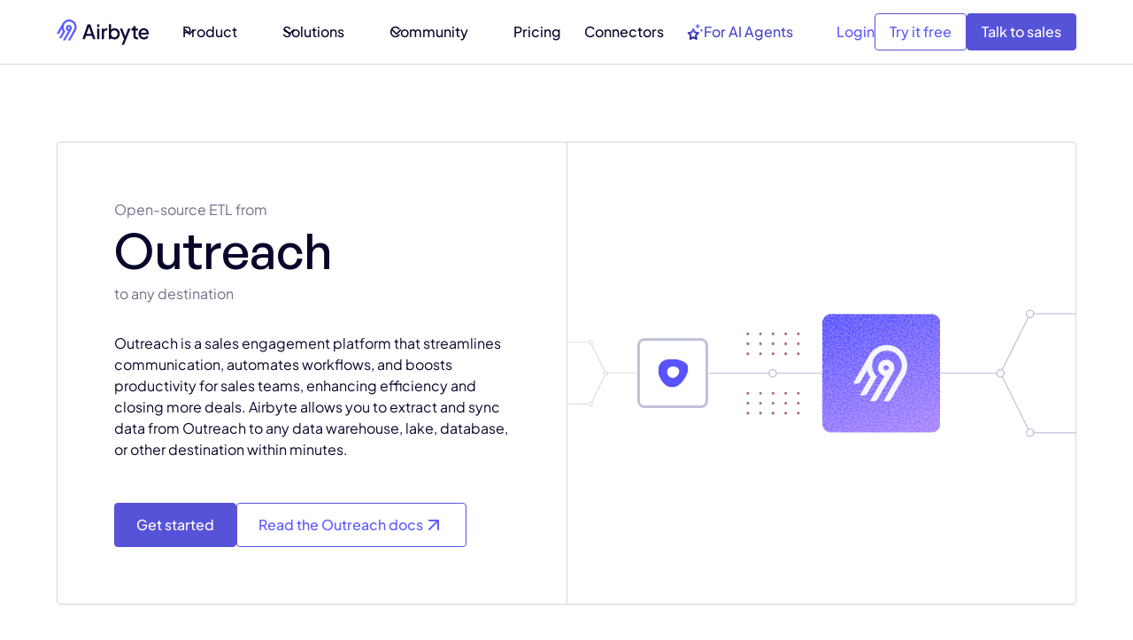

--- FILE ---
content_type: text/html
request_url: https://airbyte.com/connectors/outreach
body_size: 71716
content:
<!DOCTYPE html><!-- Last Published: Sat Jan 17 2026 05:19:15 GMT+0000 (Coordinated Universal Time) --><html data-wf-domain="airbyte.com" data-wf-page="687b2d16145b3601a227c8c9" data-wf-site="687b2d16145b3601a227c537" lang="en-US" data-wf-collection="687b2d16145b3601a227c800" data-wf-item-slug="outreach"><head><meta charset="utf-8"/><title>ETL to Outreach | Open-source Data Integration | Airbyte</title><meta content="The Airbyte Outreach ELT data integration destination connector will replicate your data from APIs, databases and files to Outreach Sources" name="description"/><meta content="ETL to Outreach | Open-source Data Integration | Airbyte" property="og:title"/><meta content="The Airbyte Outreach ELT data integration destination connector will replicate your data from APIs, databases and files to Outreach Sources" property="og:description"/><meta content="https://cdn.prod.website-files.com/687b2d16145b3601a227c560/68ce68770a7ff03357ecfd1c_676534572f774fe437950c07_icon.svg" property="og:image"/><meta content="ETL to Outreach | Open-source Data Integration | Airbyte" property="twitter:title"/><meta content="The Airbyte Outreach ELT data integration destination connector will replicate your data from APIs, databases and files to Outreach Sources" property="twitter:description"/><meta content="https://cdn.prod.website-files.com/687b2d16145b3601a227c560/68ce68770a7ff03357ecfd1c_676534572f774fe437950c07_icon.svg" property="twitter:image"/><meta property="og:type" content="website"/><meta content="summary_large_image" name="twitter:card"/><meta content="width=device-width, initial-scale=1" name="viewport"/><meta content="u0DWV9eErwptpzeTx5hZEib5C08Jt9rhy4HfqE1i5xQ" name="google-site-verification"/><link href="https://cdn.prod.website-files.com/687b2d16145b3601a227c537/css/airbyte-dev-34f68d420eb391fc5b0841c09a5.shared.5be350ee3.min.css" rel="stylesheet" type="text/css" integrity="sha384-W+NQ7ji84/4e84Mt4PvIzBojn8m0Q2fis0mgc1w5LNaP8rOtaTVzWunY6O2s395v" crossorigin="anonymous"/><link href="https://fonts.googleapis.com" rel="preconnect"/><link href="https://fonts.gstatic.com" rel="preconnect" crossorigin="anonymous"/><script src="https://ajax.googleapis.com/ajax/libs/webfont/1.6.26/webfont.js" type="text/javascript"></script><script type="text/javascript">WebFont.load({  google: {    families: ["Inconsolata:400,700"]  }});</script><script type="text/javascript">!function(o,c){var n=c.documentElement,t=" w-mod-";n.className+=t+"js",("ontouchstart"in o||o.DocumentTouch&&c instanceof DocumentTouch)&&(n.className+=t+"touch")}(window,document);</script><link href="https://cdn.prod.website-files.com/687b2d16145b3601a227c537/687b2d16145b3601a227c712_airbyte_favicon.png" rel="shortcut icon" type="image/x-icon"/><link href="https://cdn.prod.website-files.com/687b2d16145b3601a227c537/687b2d16145b3601a227c6e5_airbyte-webclip.png" rel="apple-touch-icon"/><link href="https://airbyte.com/connectors/outreach" rel="canonical"/><!-- Osano - cookie consent manager -->
<!-- This always need to be first here. Never put any code above this! -->
<script src="https://cmp.osano.com/16A0CTTE7vE8m1Qif/67beec9b-e563-4736-bdb4-4fe4adc39d48/osano.js"></script>
<script>
  window.Osano.cm.addEventListener('osano-cm-initialized', () => {
    //Show dialog if country is EU or UK
    const EUcountryCodes = [
      'at', 'be', 'bg', 'hr', 'cy',
      'cz', 'dk', 'ee', 'fi', 'fr',
      'de', 'el', 'hu', 'ie', 'it',
      'lv', 'lt', 'lu', 'mt', 'nl',
      'pl', 'pt', 'ro', 'sk', 'si',
      'es', 'se', 'uk'
    ]
    if(EUcountryCodes.includes(window.Osano.cm.countryCode.toLowerCase())){
        document.querySelector('.osano-cm-dialog').style.display = 'flex'
    }
  });
  window.Osano.cm.addEventListener("osano-cm-script-blocked", (item) => {
    console.debug(`Script blocked by Osano: ${item}`);
  });
  window.Osano.cm.addEventListener("osano-cm-cookie-blocked", (item) => {
    console.debug(`Cookie blocked by Osano: ${item}`);
  });
</script>

<!-- Linguana Site Verification -->
<meta name="linguana-site-verification" content="avNrq9fJwVnmEVOVWRFv"/>
<meta name="linguana-skip-verification" />



<style>
  /* Osano CSS */
  .osano-cm-widget { display: none; }
  // Hide dialog by default, we will display it only if EU/UK
  .osano-cm-dialog { display: none; }
  .osano-cm-dialog__close { display: none; }
  .osano-cm-button--type_denyAll { display: none; }
  .osano-cm-button--type_manage {
  	background-color: inherit;
    border: 1px #1A194D solid;
    color: #1A194D;
    font-weight: 200;
  }
</style>
<!-- / End Osano -->
<script>void 0===window.navatticQueue&&(window.navatticQueue=[],window.navattic=new Proxy({},{get:function n(t,u,e){return function(){for(var n=arguments.length,t=Array(n),e=0;e<n;e++)t[e]=arguments[e];return navatticQueue.push({function:u,arguments:t})}}}));</script>
<script async src="https://js.navattic.com/sdk.js?key=pkey_cm34ka7qx0035rs3bd97o349t"></script>
<script>
  var hsscript = document.createElement("script");
  hsscript.id = "wphs";
  hsscript.src = "https://cdn.jsdelivr.net/npm/hockeystack@latest/hockeystack.min.js";
  hsscript.async = 1;
  hsscript.dataset.apikey = "2094e2379643f69f7aec647a15f786";
  hsscript.dataset.cookieless = 1;
  hsscript.dataset.fingerprintApikey = "QQ8E2OZt13yF9nPP4Mnt";
  hsscript.dataset.autoIdentify = 1;
  document.getElementsByTagName('head')[0].append(hsscript);
</script>

<script>window.faitracker=window.faitracker||function(){this.q=[];var t=new CustomEvent("FAITRACKER_QUEUED_EVENT");return this.init=function(t,e,a){this.TOKEN=t,this.INIT_PARAMS=e,this.INIT_CALLBACK=a,window.dispatchEvent(new CustomEvent("FAITRACKER_INIT_EVENT"))},this.call=function(){var e={k:"",a:[]};if(arguments&&arguments.length>=1){for(var a=1;a<arguments.length;a++)e.a.push(arguments[a]);e.k=arguments[0]}this.q.push(e),window.dispatchEvent(t)},this.message=function(){window.addEventListener("message",function(t){"faitracker"===t.data.origin&&this.call("message",t.data.type,t.data.message)})},this.message(),this.init("9gbbgq2luukft6jjmt3mf9g6rlaqgu5j",{host:"https://api.factors.ai"}),this}(),function(){var t=document.createElement("script");t.type="text/javascript",t.src="https://app.factors.ai/assets/factors.js",t.async=!0,(d=document.getElementsByTagName("script")[0]).parentNode.insertBefore(t,d)}();</script>


<script>
var Webflow = Webflow || [];
Webflow.push(function() {  console.log("webflow initialized"); $('html').addClass('webflow-loaded') });
</script>


<!-- Google Tag Manager -->
<script>(function(w,d,s,l,i){w[l]=w[l]||[];w[l].push({'gtm.start':
new Date().getTime(),event:'gtm.js'});var f=d.getElementsByTagName(s)[0],
j=d.createElement(s),dl=l!='dataLayer'?'&l='+l:'';j.async=true;j.src=
'https://www.googletagmanager.com/gtm.js?id='+i+dl;f.parentNode.insertBefore(j,f);
})(window,document,'script','dataLayer','GTM-52G528G');</script>
<!-- End Google Tag Manager -->


<!-- prefetch code -->
<link rel="dns-prefetch" href="https://ajax.googleapis.com/">
<link rel="dns-prefetch" href="https://assets-global.website-files.com/">
<link rel="dns-prefetch" href="https://cmp.osano.com/">
<link rel="dns-prefetch" href="https://fonts.googleapis.com/">
<link rel="dns-prefetch" href="https://cdn.jsdelivr.net/">
<link rel="dns-prefetch" href="https://buttons.github.io/">
<link rel="dns-prefetch" href="https://cdn.jetboost.io/">
<link rel="dns-prefetch" href="https://fonts.gstatic.com/">
<link rel="dns-prefetch" href="https://cdn.jetboost.io/">
<link rel="preload"href="https://assets.websitefiles.com/605e01bc25f7e19a82e74788/663151596fd8d001cc029206_PlusJakartaSans-VariableFont_wght.ttf" as="font" type="ttf" crossorigin>



<link rel="preconnect" href="//www.gstatic.com" crossorigin>
<link rel="preconnect" href="//apis.google.com" crossorigin>
<link rel="preconnect" href="//www.google-analytics.com" crossorigin>
<link rel="preconnect" href="//assets-global.website-files.com" crossorigin>



<!--Removing Conditionally Hidden Components -->
<script src="https://code.jquery.com/jquery-3.6.0.min.js"></script>


<!-- Posthog script. Added by Diego on July 3, 2025 -->
<script>
    !function(t,e){var o,n,p,r;e.__SV||(window.posthog=e,e._i=[],e.init=function(i,s,a){function g(t,e){var o=e.split(".");2==o.length&&(t=t[o[0]],e=o[1]),t[e]=function(){t.push([e].concat(Array.prototype.slice.call(arguments,0)))}}(p=t.createElement("script")).type="text/javascript",p.crossOrigin="anonymous",p.async=!0,p.src=s.api_host.replace(".i.posthog.com","-assets.i.posthog.com")+"/static/array.js",(r=t.getElementsByTagName("script")[0]).parentNode.insertBefore(p,r);var u=e;for(void 0!==a?u=e[a]=[]:a="posthog",u.people=u.people||[],u.toString=function(t){var e="posthog";return"posthog"!==a&&(e+="."+a),t||(e+=" (stub)"),e},u.people.toString=function(){return u.toString(1)+".people (stub)"},o="init Ie Ts Ms Ee Es Rs capture Ge calculateEventProperties Os register register_once register_for_session unregister unregister_for_session js getFeatureFlag getFeatureFlagPayload isFeatureEnabled reloadFeatureFlags updateEarlyAccessFeatureEnrollment getEarlyAccessFeatures on onFeatureFlags onSurveysLoaded onSessionId getSurveys getActiveMatchingSurveys renderSurvey canRenderSurvey canRenderSurveyAsync identify setPersonProperties group resetGroups setPersonPropertiesForFlags resetPersonPropertiesForFlags setGroupPropertiesForFlags resetGroupPropertiesForFlags reset get_distinct_id getGroups get_session_id get_session_replay_url alias set_config startSessionRecording stopSessionRecording sessionRecordingStarted captureException loadToolbar get_property getSessionProperty Ds Fs createPersonProfile Ls Ps opt_in_capturing opt_out_capturing has_opted_in_capturing has_opted_out_capturing clear_opt_in_out_capturing Cs debug I As getPageViewId captureTraceFeedback captureTraceMetric".split(" "),n=0;n<o.length;n++)g(u,o[n]);e._i.push([i,s,a])},e.__SV=1)}(document,window.posthog||[]);
    posthog.init('phc_udSWkCYNPjyxAoJbRWbwskSTgHaQBGvmIA7Tgz75oBb', {
        api_host: 'https://us.i.posthog.com',
        defaults: '2025-05-24',
        person_profiles: 'identified_only', // or 'always' to create profiles for anonymous users as well
     
    })
</script>

<!-- Code moved here by Diego on Sept 17, 2025, before it was only on Home -->
<meta name="facebook-domain-verification" content="xf4lb27ys1lp8c9zgjz1jr91bjgh73" />

<!-- Used to prevent Flash of Unstylized Content (FOUC). Added by Diego on Oct 17, 2025  -->
<style>
header {
  opacity: 0;
  visibility: hidden;
  transition: opacity 0.3s ease;
}
header.is-visible {
  opacity: 1;
  visibility: visible;
}
</style>


<!-- This script goes before Osano intentionally. It implements Google Consent Mode v2  -->
<!-- https://docs.osano.com/hc/en-us/articles/22469433444372-Google-Consent-Mode-v2 -->
<script>
  window.dataLayer = window.dataLayer ||[];
  function gtag(){dataLayer.push(arguments);}
  gtag('consent','default',{
    'ad_storage':'denied',
    'analytics_storage':'denied',
    'ad_user_data':'denied',
    'ad_personalization':'denied',
    'personalization_storage':'denied',
    'functionality_storage':'granted',
    'security_storage':'granted',
    'wait_for_update': 500
  });
  gtag("set", "ads_data_redaction", true);
</script><!-- Adds noindex...HIDDEN field switch must be turned on -->
<script>
  var meta_robots_tag = document.createElement('meta');
  meta_robots_tag.name = "robots";
  meta_robots_tag.content = false ? "noindex, nofollow" : "index";
  document.getElementsByTagName('head')[0].appendChild(meta_robots_tag);
</script>


<!-- [Attributes by Finsweet] CMS Load -->
<script async src="https://cdn.jsdelivr.net/npm/@finsweet/attributes-cmsload@1/cmsload.js"></script>
<script type="application/ld+json">
{
  "@context": "https://schema.org",
  "@type": "WebPage",
  "url": "https://airbyte.com/connectors/outreach",
  "name": "Outreach",
  "headline": "Outreach",
  "description": "Outreach is a sales engagement platform that accelerates revenue growth by optimizing every interaction throughout the customer lifecycle. The platform manages all customer interactions across email, voice and social, and leverages machine learning to guide reps to take the right actions.",
  "mentions": [
    {
      "@type": "Thing",
      "name": "extract, transform, load",
      "@id": "https://www.wikidata.org/wiki/Q1276130"
    },
    {
      "@type": "Thing",
      "name": "data integration",
      "@id": "https://www.wikidata.org/wiki/Q386824"
    }
  ]
}
</script>

<!-- [FAQ Schema] -->
<script type="application/ld+json">
{
  "@context": "https://schema.org",
  "@type": "FAQPage",
  "mainEntity": [{
    "@type": "Question",
    "name": "What is Outreach?",
    "acceptedAnswer": {
      "@type": "Answer",
      "text": "Outreach is a sales engagement platform that accelerates revenue growth by optimizing every interaction throughout the customer lifecycle. The platform manages all customer interactions across email, voice and social, and leverages machine learning to guide reps to take the right actions."
    }
  },{
    "@type": "Question",
    "name": "What is ETL?",
    "acceptedAnswer": {
      "@type": "Answer",
      "text": "ETL, an acronym for Extract, Transform, Load, is a vital data integration process. It involves extracting data from diverse sources, transforming it into a usable format, and loading it into a database, data warehouse or data lake. This process enables meaningful data analysis, enhancing business intelligence."
    }
  },{
    "@type": "Question",
    "name": "What is ELT?",
    "acceptedAnswer": {
      "@type": "Answer",
      "text": "ELT, standing for Extract, Load, Transform, is a modern take on the traditional ETL data integration process. In ELT, data is first extracted from various sources, loaded directly into a data warehouse, and then transformed. This approach enhances data processing speed, analytical flexibility and autonomy."
    }
  },{
    "@type": "Question",
    "name": "Difference between ETL and ELT?",
    "acceptedAnswer": {
      "@type": "Answer",
      "text": "ETL and ELT are critical data integration strategies with key differences. ETL (Extract, Transform, Load) transforms data before loading, ideal for structured data. In contrast, ELT (Extract, Load, Transform) loads data before transformation, perfect for processing large, diverse data sets in modern data warehouses. ELT is becoming the new standard as it offers a lot more flexibility and autonomy to data analysts."
    }
  }]
}
</script>

<!-- Connectors HowTo Schema Markup. Added by Diego on Jan 12, 2026 -->
<script type="application/ld+json">
{
  "@context": "https://schema.org",
  "@type": "HowTo",
  "name": "Start leveraging your Outreach data in three easy steps",
  "description": "The Airbyte Outreach ELT data integration destination connector will replicate your data from APIs, databases and files to Outreach Sources",
  "step": [
    {
      "@type": "HowToStep",
      "name": "Setup a Outreach connector in Airbyte",
      "text": "This can be any API tool, cloud data warehouse, database, data lake, file, or many other source types."
    },
    {
      "@type": "HowToStep",
      "name": "Set up a destination for your extracted Outreach data",
      "text": "Connect to Outreach or one of 50+ Airbyte data destinations through simple account authentication."
    },
    {
      "@type": "HowToStep",
      "name": "Configure the connection in Airbyte",
      "text": "Select the data you want to extract, the sync frequency, and where in Outreach you want that data to be loaded."
    }
  ]
}
</script>


<script src="https://code.jquery.com/jquery-3.6.0.min.js"></script><script src="https://cdn.jsdelivr.net/npm/@flowbase-co/boosters-before-after-slider@1.0.3/dist/before-after-slider.js" type="text/javascript" integrity="sha384-/RSm0Qu1NXGqCSO4ctpC2/GhhnzNR+54P5yc578u1mPFLEozEnAhXVdCg1CdEO0F" crossorigin="anonymous"></script></head><body><div class="w-embed"><style>
iframe.embedly-embed {
  border-radius: 8px; /* Adjust the radius as per your design */
  overflow: hidden; /* Ensures that the content inside the iframe doesn't spill out */
}

</style></div><div class="page-wrapper"><div class="global-styles w-embed"><style>
/* Snippet gets rid of top margin on first element in any rich text*/
.w-richtext>:first-child {
	margin-top: 0;
}

/* Snippet gets rid of bottom margin on last element in any rich text*/
.w-richtext>:last-child, .w-richtext ol li:last-child, .w-richtext ul li:last-child {
    margin-bottom: 0;
}

/* Snippet prevents all click and hover interaction with an element */
.clickable-off {
  pointer-events: none;
}

/* Snippet enables all click and hover interaction with an element */
.clickable-on{
  pointer-events: auto;
}

/* Snippet enables you to add class of div-square which creates and maintains a 1:1 dimension of a div.*/
.div-square::after {
  content: "";
  display: block;
  padding-bottom: 100%;
}

/*Hide focus outline for main content element*/
    main:focus-visible {
    outline: -webkit-focus-ring-color auto 0px;
}

/* Make sure containers never lose their center alignment*/
.container-medium, .container-small, .container-large {
  margin-right: auto !important;
  margin-left: auto !important;
}

/*Reset selects, buttons, and links styles*/
.w-input, .w-select, a {
color: inherit;
text-decoration: inherit;
font-size: inherit;
}

/*Apply "..." after 3 lines of text */
.text-style-3lines {
    display: -webkit-box;
    overflow: hidden;
    -webkit-line-clamp: 3;
    -webkit-box-orient: vertical;
}

/*Apply "..." after 2 lines of text */
.text-style-2lines {
    display: -webkit-box;
    overflow: hidden;
    -webkit-line-clamp: 2;
    -webkit-box-orient: vertical;
}

</style>








<style>

/* Ensure all elements inherit the color from its parent */
a,
.w-input,
.w-select,
.w-tab-link,
.w-nav-link,
.w-nav-brand,
.w-dropdown-btn,
.w-dropdown-toggle,
.w-slider-arrow-left,
.w-slider-arrow-right,
.w-dropdown-link {
  color: inherit;
  text-decoration: inherit;
  font-size: inherit;
}

/* Focus state style for keyboard navigation for the focusable elements */
*[tabindex]:focus-visible,
  input[type="file"]:focus-visible {
   outline: 0.125rem solid #4d65ff;
   outline-offset: 0.125rem;
}

/* Get rid of top margin on first element in any rich text element */
.w-richtext > :not(div):first-child, .w-richtext > div:first-child > :first-child {
  margin-top: 0 !important;
}

/* Get rid of bottom margin on last element in any rich text element */
.w-richtext>:last-child, .w-richtext ol li:last-child, .w-richtext ul li:last-child {
	margin-bottom: 0 !important;
}

/* Prevent all click and hover interaction with an element */
.pointer-events-off {
	pointer-events: none;
}

/* Enables all click and hover interaction with an element */
.pointer-events-on {
  pointer-events: auto;
}

/* Create a class of .div-square which maintains a 1:1 dimension of a div */
.div-square::after {
	content: "";
	display: block;
	padding-bottom: 100%;
}

/* Make sure containers never lose their center alignment */
.container-medium,.container-small, .container-large {
	margin-right: auto !important;
  margin-left: auto !important;
}


/* Apply "..." after 3 lines of text */
.text-style-3lines {
	display: -webkit-box;
	overflow: hidden;
	-webkit-line-clamp: 3;
	-webkit-box-orient: vertical;
}

/* Apply "..." after 2 lines of text */
.text-style-2lines {
	display: -webkit-box;
	overflow: hidden;
	-webkit-line-clamp: 2;
	-webkit-box-orient: vertical;
}

/* Adds inline flex display */
.display-inlineflex {
  display: inline-flex;
}

/* These classes are never overwritten */
.hide {
  display: none !important;
}

/* Remove default Webflow chevron from form select */
select{
  -webkit-appearance:none;
}


@media screen and (max-width: 991px) {
    .hide, .hide-tablet {
        display: none !important;
    }
}
  @media screen and (max-width: 767px) {
    .hide-mobile-landscape{
      display: none !important;
    }
}
  @media screen and (max-width: 479px) {
    .hide-mobile{
      display: none !important;
    }
}
 
.margin-0 {
  margin: 0rem !important;
}
  
.padding-0 {
  padding: 0rem !important;
}

.spacing-clean {
padding: 0rem !important;
margin: 0rem !important;
}

.margin-top {
  margin-right: 0rem !important;
  margin-bottom: 0rem !important;
  margin-left: 0rem !important;
}

.padding-top {
  padding-right: 0rem !important;
  padding-bottom: 0rem !important;
  padding-left: 0rem !important;
}
  
.margin-right {
  margin-top: 0rem !important;
  margin-bottom: 0rem !important;
  margin-left: 0rem !important;
}

.padding-right {
  padding-top: 0rem !important;
  padding-bottom: 0rem !important;
  padding-left: 0rem !important;
}

.margin-bottom {
  margin-top: 0rem !important;
  margin-right: 0rem !important;
  margin-left: 0rem !important;
}

.padding-bottom {
  padding-top: 0rem !important;
  padding-right: 0rem !important;
  padding-left: 0rem !important;
}

.margin-left {
  margin-top: 0rem !important;
  margin-right: 0rem !important;
  margin-bottom: 0rem !important;
}
  
.padding-left {
  padding-top: 0rem !important;
  padding-right: 0rem !important;
  padding-bottom: 0rem !important;
}
  
.margin-horizontal {
  margin-top: 0rem !important;
  margin-bottom: 0rem !important;
}

.padding-horizontal {
  padding-top: 0rem !important;
  padding-bottom: 0rem !important;
}

.margin-vertical {
  margin-right: 0rem !important;
  margin-left: 0rem !important;
}
  
.padding-vertical {
  padding-right: 0rem !important;
  padding-left: 0rem !important;
}

/* Apply "..." at 100% width */
.truncate-width { 
		width: 100%; 
    white-space: nowrap; 
    overflow: hidden; 
    text-overflow: ellipsis; 
}
/* Removes native scrollbar */
.no-scrollbar {
    -ms-overflow-style: none;
    overflow: -moz-scrollbars-none; 
}

.no-scrollbar::-webkit-scrollbar {
    display: none;
}

.navigation_link_is-for-ai.is-dark-bg {
  background: linear-gradient(90deg, #7472ff 0%, #ffffff 100%);
  -webkit-background-clip: text;
  -webkit-text-fill-color: transparent;
  background-clip: text;
  color: transparent;
}
</style></div><div fs-scrolldisable-element="smart-nav" data-animation="default" data-collapse="medium" data-duration="400" data-easing="ease" data-easing2="ease" role="banner" class="navigation_component w-nav"><div class="navigation_container"><a href="/" class="logo-wrapper w-nav-brand"><img src="https://cdn.prod.website-files.com/687b2d16145b3601a227c537/68a7061f07820fd15f4131fd_airbyte_logo_fullcolor.svg" loading="eager" alt=""/></a><nav role="navigation" class="navigation_menu w-nav-menu"><div class="navigation_menu-left"><div data-delay="300" data-hover="true" data-w-id="1b4cb9ca-e733-c623-9d52-bb2d6fa5734c" class="navigation_menu-dropdown w-dropdown"><div class="navigation_dropdown-toggle w-dropdown-toggle"><div>Product</div><div class="dropdown-icon w-embed"><svg width=" 100%" height=" 100%" viewBox="0 0 16 16" fill="none" xmlns="http://www.w3.org/2000/svg">
<path fill-rule="evenodd" clip-rule="evenodd" d="M2.55806 6.29544C2.46043 6.19781 2.46043 6.03952 2.55806 5.94189L3.44195 5.058C3.53958 4.96037 3.69787 4.96037 3.7955 5.058L8.00001 9.26251L12.2045 5.058C12.3021 4.96037 12.4604 4.96037 12.5581 5.058L13.4419 5.94189C13.5396 6.03952 13.5396 6.19781 13.4419 6.29544L8.17678 11.5606C8.07915 11.6582 7.92086 11.6582 7.82323 11.5606L2.55806 6.29544Z" fill="currentColor"/>
</svg></div></div><nav class="navigation_dropdown-list w-dropdown-list"><div class="navigation_dropdown-content"><div class="navigation_dropdown-content-left is-product"><div class="navigation_dropdown-link-list"><h4 class="navigation_dropdown-list-title">Capabilities</h4><a href="/product/capabilities" class="navigation_dropdown-link w-inline-block"><div class="navigation_icon-wrapper"><div class="navbar-icon_wrapper"><div class="icon_navbar w-embed"><svg width=" 100%" height=" 100%" viewBox="0 0 20 23" fill="none" xmlns="http://www.w3.org/2000/svg">
<path d="M6 5.51176H9C9.26522 5.51176 9.51957 5.40641 9.70711 5.21887C9.89464 5.03133 10 4.77698 10 4.51176C10 4.24655 9.89464 3.99219 9.70711 3.80466C9.51957 3.61712 9.26522 3.51176 9 3.51176H6C5.73478 3.51176 5.48043 3.61712 5.29289 3.80466C5.10536 3.99219 5 4.24655 5 4.51176C5 4.77698 5.10536 5.03133 5.29289 5.21887C5.48043 5.40641 5.73478 5.51176 6 5.51176ZM14 5.51176C14.1978 5.51176 14.3911 5.45312 14.5556 5.34323C14.72 5.23335 14.8482 5.07717 14.9239 4.89445C14.9996 4.71172 15.0194 4.51066 14.9808 4.31667C14.9422 4.12269 14.847 3.94451 14.7071 3.80466C14.5673 3.66481 14.3891 3.56956 14.1951 3.53098C14.0011 3.49239 13.8 3.5122 13.6173 3.58788C13.4346 3.66357 13.2784 3.79175 13.1685 3.95619C13.0586 4.12064 13 4.31398 13 4.51176C13 4.77698 13.1054 5.03133 13.2929 5.21887C13.4804 5.40641 13.7348 5.51176 14 5.51176ZM14 9.51176C13.8022 9.51176 13.6089 9.57041 13.4444 9.68029C13.28 9.79018 13.1518 9.94635 13.0761 10.1291C13.0004 10.3118 12.9806 10.5129 13.0192 10.7069C13.0578 10.9008 13.153 11.079 13.2929 11.2189C13.4327 11.3587 13.6109 11.454 13.8049 11.4925C13.9989 11.5311 14.2 11.5113 14.3827 11.4356C14.5654 11.36 14.7216 11.2318 14.8315 11.0673C14.9414 10.9029 15 10.7095 15 10.5118C15 10.2465 14.8946 9.99219 14.7071 9.80466C14.5196 9.61712 14.2652 9.51176 14 9.51176ZM19 18.5118H12.82C12.6707 18.0924 12.4299 17.7115 12.1151 17.3967C11.8003 17.0819 11.4194 16.8411 11 16.6918V14.5118H15C15.7956 14.5118 16.5587 14.1957 17.1213 13.6331C17.6839 13.0705 18 12.3074 18 11.5118V9.51176C17.9956 8.77171 17.7178 8.0594 17.22 7.51176C17.7178 6.96413 17.9956 6.25182 18 5.51176V3.51176C18 2.71611 17.6839 1.95305 17.1213 1.39044C16.5587 0.827835 15.7956 0.511765 15 0.511765H5C4.20435 0.511765 3.44129 0.827835 2.87868 1.39044C2.31607 1.95305 2 2.71611 2 3.51176V5.51176C2.00441 6.25182 2.28221 6.96413 2.78 7.51176C2.28221 8.0594 2.00441 8.77171 2 9.51176V11.5118C2 12.3074 2.31607 13.0705 2.87868 13.6331C3.44129 14.1957 4.20435 14.5118 5 14.5118H9V16.6918C8.5806 16.8411 8.19969 17.0819 7.8849 17.3967C7.57011 17.7115 7.32932 18.0924 7.18 18.5118H1C0.734784 18.5118 0.48043 18.6171 0.292893 18.8047C0.105357 18.9922 0 19.2465 0 19.5118C0 19.777 0.105357 20.0313 0.292893 20.2189C0.48043 20.4064 0.734784 20.5118 1 20.5118H7.18C7.3902 21.0909 7.77363 21.5913 8.27816 21.9449C8.7827 22.2985 9.38388 22.4882 10 22.4882C10.6161 22.4882 11.2173 22.2985 11.7218 21.9449C12.2264 21.5913 12.6098 21.0909 12.82 20.5118H19C19.2652 20.5118 19.5196 20.4064 19.7071 20.2189C19.8946 20.0313 20 19.777 20 19.5118C20 19.2465 19.8946 18.9922 19.7071 18.8047C19.5196 18.6171 19.2652 18.5118 19 18.5118ZM4 3.51176C4 3.24655 4.10536 2.99219 4.29289 2.80466C4.48043 2.61712 4.73478 2.51176 5 2.51176H15C15.2652 2.51176 15.5196 2.61712 15.7071 2.80466C15.8946 2.99219 16 3.24655 16 3.51176V5.51176C16 5.77698 15.8946 6.03133 15.7071 6.21887C15.5196 6.40641 15.2652 6.51176 15 6.51176H5C4.73478 6.51176 4.48043 6.40641 4.29289 6.21887C4.10536 6.03133 4 5.77698 4 5.51176V3.51176ZM5 12.5118C4.73478 12.5118 4.48043 12.4064 4.29289 12.2189C4.10536 12.0313 4 11.777 4 11.5118V9.51176C4 9.24655 4.10536 8.99219 4.29289 8.80466C4.48043 8.61712 4.73478 8.51176 5 8.51176H15C15.2652 8.51176 15.5196 8.61712 15.7071 8.80466C15.8946 8.99219 16 9.24655 16 9.51176V11.5118C16 11.777 15.8946 12.0313 15.7071 12.2189C15.5196 12.4064 15.2652 12.5118 15 12.5118H5ZM10 20.5118C9.80222 20.5118 9.60888 20.4531 9.44443 20.3432C9.27998 20.2334 9.15181 20.0772 9.07612 19.8944C9.00043 19.7117 8.98063 19.5107 9.01921 19.3167C9.0578 19.1227 9.15304 18.9445 9.29289 18.8047C9.43275 18.6648 9.61093 18.5696 9.80491 18.531C9.99889 18.4924 10.2 18.5122 10.3827 18.5879C10.5654 18.6636 10.7216 18.7917 10.8315 18.9562C10.9414 19.1206 11 19.314 11 19.5118C11 19.777 10.8946 20.0313 10.7071 20.2189C10.5196 20.4064 10.2652 20.5118 10 20.5118ZM9 9.51176H6C5.73478 9.51176 5.48043 9.61712 5.29289 9.80466C5.10536 9.99219 5 10.2465 5 10.5118C5 10.777 5.10536 11.0313 5.29289 11.2189C5.48043 11.4064 5.73478 11.5118 6 11.5118H9C9.26522 11.5118 9.51957 11.4064 9.70711 11.2189C9.89464 11.0313 10 10.777 10 10.5118C10 10.2465 9.89464 9.99219 9.70711 9.80466C9.51957 9.61712 9.26522 9.51176 9 9.51176Z" fill="currentColor"/>
</svg></div></div></div><div class="navigation_item-right"><div class="navigation_item-title">Capabilities Overview</div><p class="navigation_item-description">Explore everything Airbyte can do</p></div></a><a href="/product/capabilities/ai-ready" class="navigation_dropdown-link w-inline-block"><div class="navigation_icon-wrapper"><div class="navbar-icon_wrapper"><div class="icon_navbar w-embed"><svg width=" 100%" height=" 100%" viewBox="0 0 22 23" fill="none" xmlns="http://www.w3.org/2000/svg">
<path d="M15.6005 11.8491L11.1039 11.1707L9.09112 7.14247C8.91982 6.80325 8.57722 6.59124 8.1918 6.59124C7.8492 6.59124 7.5066 6.80325 7.3353 7.14247L5.32253 11.1707L0.825925 11.8491C0.012253 11.9339 -0.287521 12.9516 0.312027 13.5028L3.52389 16.6406L2.75304 21.0928C2.66739 21.6864 3.18129 22.1953 3.73801 22.1953C3.90931 22.1953 4.03779 22.1953 4.20909 22.1105L8.23462 19.9903L12.2173 22.1105C12.3886 22.1953 12.5171 22.1953 12.6884 22.1953C13.2451 22.1953 13.759 21.7288 13.6734 21.0928L12.9025 16.6406L16.1572 13.5028C16.7139 12.9516 16.4142 11.9339 15.6005 11.8491ZM11.4465 15.1989L10.6756 15.9197L10.8469 16.9798L11.2752 19.3119L9.17677 18.2095L8.23462 17.7006L7.24965 18.2095L5.15123 19.3119L5.57948 16.9798L5.75078 15.9197L4.97993 15.1989L3.26694 13.5452L5.62231 13.206L6.69293 13.0364L8.23462 9.98342L9.26242 12.1035L9.73349 13.0364L10.8041 13.206L13.1595 13.5452L11.4465 15.1989ZM14.4014 7.26968L15.5148 5.02236L17.8274 3.8775L15.5148 2.77504L14.4014 0.485321L13.2451 2.77504L10.9754 3.8775L13.2451 5.02236L14.4014 7.26968ZM20.5682 8.62655L19.883 7.26968L19.1978 8.62655L17.8274 9.30498L19.1978 9.98342L19.883 11.3403L20.5682 9.98342L21.9386 9.30498L20.5682 8.62655Z" fill="currentColor"/>
</svg></div></div></div><div class="navigation_item-right"><div class="navigation_item-title">AI-ready</div><p class="navigation_item-description">Power your AI with trusted data</p></div></a><a href="/solutions/extract-load" class="navigation_dropdown-link w-inline-block"><div class="navigation_icon-wrapper"><div class="navbar-icon_wrapper"><div class="icon_navbar w-embed"><svg width=" 100%" height=" 100%" viewBox="0 0 24 25" fill="none" xmlns="http://www.w3.org/2000/svg">
<g clip-path="url(#clip0_4123_12178)">
<path d="M16 2.5C17.259 2.5 18.3492 2.75766 19.0879 3.12695C19.8864 3.52621 20 3.89247 20 4C20 4.10753 19.8864 4.47379 19.0879 4.87305C18.3492 5.24234 17.259 5.5 16 5.5C14.741 5.5 13.6508 5.24234 12.9121 4.87305C12.1136 4.47379 12 4.10753 12 4C12 3.89247 12.1136 3.52621 12.9121 3.12695C13.6508 2.75766 14.741 2.5 16 2.5Z" stroke="currentColor" stroke-width="2" stroke-linecap="round"/>
<path d="M20 4.5V6.65385C20 7.67345 18.2091 8.5 16 8.5C13.7909 8.5 12 7.67345 12 6.65385V4.5" stroke="currentColor" stroke-width="2" stroke-linecap="round"/>
<path d="M20 6.5V9.73529C20 10.7099 18.2091 11.5 16 11.5C13.7909 11.5 12 10.7099 12 9.73529V6.5" stroke="currentColor" stroke-width="2" stroke-linecap="round"/>
<path d="M11.5 5.5H7C5.89543 5.5 5 6.39543 5 7.5V11.5" stroke="currentColor" stroke-width="2" stroke-linecap="round"/>
<path d="M8 14.5C6.741 14.5 5.65081 14.7577 4.91211 15.127C4.11359 15.5262 4 15.8925 4 16C4 16.1075 4.11359 16.4738 4.91211 16.873C5.65081 17.2423 6.741 17.5 8 17.5C9.259 17.5 10.3492 17.2423 11.0879 16.873C11.8864 16.4738 12 16.1075 12 16C12 15.8925 11.8864 15.5262 11.0879 15.127C10.3492 14.7577 9.259 14.5 8 14.5Z" stroke="currentColor" stroke-width="2" stroke-linecap="round"/>
<path d="M4 16.5V18.6538C4 19.6734 5.79086 20.5 8 20.5C10.2091 20.5 12 19.6734 12 18.6538V16.5" stroke="currentColor" stroke-width="2" stroke-linecap="round"/>
<path d="M4 18.5V21.7353C4 22.7099 5.79086 23.5 8 23.5C10.2091 23.5 12 22.7099 12 21.7353V18.5" stroke="currentColor" stroke-width="2" stroke-linecap="round"/>
<path d="M12.5 19.5H17C18.1046 19.5 19 18.6046 19 17.5V14.5" stroke="currentColor" stroke-width="2" stroke-linecap="round"/>
</g>
<defs>
<clipPath id="clip0_4123_12178">
<rect width="24" height="24" fill="currentColor" transform="translate(0 0.5)"/>
</clipPath>
</defs>
</svg></div></div></div><div class="navigation_item-right"><div class="navigation_item-title">ETL/ELT</div><p class="navigation_item-description">Move data anywhere with ease</p></div></a><a href="/product/capabilities/custom-connectors" class="navigation_dropdown-link w-inline-block"><div class="navigation_icon-wrapper"><div class="navbar-icon_wrapper"><div class="icon_navbar w-embed"><svg width=" 100%" height=" 100%" viewBox="0 0 21 21" fill="none" xmlns="http://www.w3.org/2000/svg">
<path d="M19.71 14.08L15.19 9.57001C15.2846 9.10938 15.3315 8.64024 15.33 8.17001C15.3297 6.88066 15.0043 5.6122 14.384 4.48189C13.7636 3.35158 12.8684 2.39588 11.7809 1.70315C10.6935 1.01041 9.44894 0.602991 8.16236 0.518545C6.87578 0.434099 5.58868 0.675352 4.42001 1.22001C4.27195 1.28764 4.14264 1.3904 4.0433 1.51936C3.94397 1.64832 3.87762 1.79958 3.85001 1.96001C3.82252 2.11839 3.83361 2.28107 3.88235 2.43426C3.93109 2.58745 4.01605 2.72663 4.13001 2.84001L8.48001 7.18001L6.68001 8.98001L2.34001 4.63001C2.22568 4.51781 2.08607 4.43472 1.93293 4.38773C1.77979 4.34075 1.6176 4.33124 1.46001 4.36001C1.3006 4.3866 1.15 4.45144 1.02112 4.54897C0.892243 4.6465 0.788925 4.77381 0.720014 4.92001C0.173539 6.09251 -0.0675044 7.38419 0.019306 8.67487C0.106116 9.96556 0.517961 11.2133 1.21653 12.3021C1.91509 13.3908 2.87768 14.2852 4.01476 14.9021C5.15183 15.5189 6.42644 15.8381 7.72001 15.83C8.19025 15.8315 8.65939 15.7846 9.12001 15.69L13.63 20.21C13.723 20.3037 13.8336 20.3781 13.9554 20.4289C14.0773 20.4797 14.208 20.5058 14.34 20.5058C14.472 20.5058 14.6027 20.4797 14.7246 20.4289C14.8465 20.3781 14.9571 20.3037 15.05 20.21C15.1437 20.117 15.2181 20.0064 15.2689 19.8846C15.3197 19.7627 15.3458 19.632 15.3458 19.5C15.3458 19.368 15.3197 19.2373 15.2689 19.1154C15.2181 18.9936 15.1437 18.883 15.05 18.79L10.15 13.89C10.0276 13.7684 9.87572 13.6805 9.70924 13.6349C9.54277 13.5894 9.36734 13.5877 9.20001 13.63C8.71719 13.7593 8.21984 13.8265 7.72001 13.83C6.97206 13.8366 6.2302 13.6951 5.53715 13.4138C4.84411 13.1324 4.21359 12.7167 3.6819 12.1906C3.15022 11.6645 2.72789 11.0384 2.43923 10.3484C2.15058 9.65832 2.0013 8.91798 2.00001 8.17001C1.99872 7.83502 2.02548 7.50052 2.08001 7.17001L6.00001 11.1C6.09298 11.1937 6.20358 11.2681 6.32544 11.3189C6.4473 11.3697 6.578 11.3958 6.71001 11.3958C6.84203 11.3958 6.97273 11.3697 7.09459 11.3189C7.21645 11.2681 7.32705 11.1937 7.42001 11.1L10.6 7.89001C10.7803 7.70354 10.881 7.45434 10.881 7.195C10.881 6.93567 10.7803 6.68647 10.6 6.50001L6.71001 2.58001C7.0406 2.52602 7.37505 2.49926 7.71001 2.50001C9.21206 2.50265 10.6517 3.1012 11.7128 4.16424C12.774 5.22729 13.37 6.66796 13.37 8.17001C13.3665 8.66983 13.2993 9.16718 13.17 9.65001C13.1277 9.81733 13.1294 9.99276 13.1749 10.1592C13.2205 10.3257 13.3084 10.4776 13.43 10.6L18.33 15.5C18.5183 15.6883 18.7737 15.7941 19.04 15.7941C19.3063 15.7941 19.5617 15.6883 19.75 15.5C19.9383 15.3117 20.0441 15.0563 20.0441 14.79C20.0441 14.5237 19.9383 14.2683 19.75 14.08H19.71Z" fill="currentColor"/>
</svg></div></div></div><div class="navigation_item-right"><div class="navigation_item-title">Custom Connectors</div><p class="navigation_item-description">Build the connectors you need, fast</p></div></a><a href="/product/capabilities/data-activation" class="navigation_dropdown-link w-inline-block"><div class="navigation_icon-wrapper"><div class="navbar-icon_wrapper"><div class="icon_navbar w-embed"><svg width=" 100%" height=" 100%" viewBox="0 0 20 21" fill="none" xmlns="http://www.w3.org/2000/svg">
<path d="M12.5 14.6666C12.3352 14.6666 12.174 14.7155 12.037 14.8071C11.9 14.8986 11.7932 15.0288 11.7301 15.1811C11.667 15.3333 11.6505 15.5009 11.6827 15.6625C11.7148 15.8242 11.7942 15.9727 11.9107 16.0892C12.0273 16.2058 12.1758 16.2851 12.3374 16.3173C12.4991 16.3494 12.6666 16.3329 12.8189 16.2699C12.9712 16.2068 13.1013 16.1 13.1929 15.9629C13.2844 15.8259 13.3333 15.6648 13.3333 15.5C13.3333 15.2789 13.2455 15.067 13.0892 14.9107C12.933 14.7544 12.721 14.6666 12.5 14.6666ZM9.16665 14.6666H7.49998C7.27897 14.6666 7.067 14.7544 6.91072 14.9107C6.75444 15.067 6.66665 15.2789 6.66665 15.5C6.66665 15.721 6.75444 15.9329 6.91072 16.0892C7.067 16.2455 7.27897 16.3333 7.49998 16.3333H9.16665C9.38766 16.3333 9.59962 16.2455 9.7559 16.0892C9.91218 15.9329 9.99998 15.721 9.99998 15.5C9.99998 15.2789 9.91218 15.067 9.7559 14.9107C9.59962 14.7544 9.38766 14.6666 9.16665 14.6666ZM9.16665 9.66663H7.49998C7.27897 9.66663 7.067 9.75442 6.91072 9.9107C6.75444 10.067 6.66665 10.2789 6.66665 10.5C6.66665 10.721 6.75444 10.9329 6.91072 11.0892C7.067 11.2455 7.27897 11.3333 7.49998 11.3333H9.16665C9.38766 11.3333 9.59962 11.2455 9.7559 11.0892C9.91218 10.9329 9.99998 10.721 9.99998 10.5C9.99998 10.2789 9.91218 10.067 9.7559 9.9107C9.59962 9.75442 9.38766 9.66663 9.16665 9.66663ZM12.5 9.66663C12.3352 9.66663 12.174 9.7155 12.037 9.80707C11.9 9.89864 11.7932 10.0288 11.7301 10.1811C11.667 10.3333 11.6505 10.5009 11.6827 10.6625C11.7148 10.8242 11.7942 10.9727 11.9107 11.0892C12.0273 11.2058 12.1758 11.2851 12.3374 11.3173C12.4991 11.3494 12.6666 11.3329 12.8189 11.2699C12.9712 11.2068 13.1013 11.1 13.1929 10.9629C13.2844 10.8259 13.3333 10.6648 13.3333 10.5C13.3333 10.2789 13.2455 10.067 13.0892 9.9107C12.933 9.75442 12.721 9.66663 12.5 9.66663ZM19.1666 7.16663C19.1666 6.50358 18.9033 5.8677 18.4344 5.39886C17.9656 4.93002 17.3297 4.66663 16.6666 4.66663H15.8333C15.8333 4.00358 15.5699 3.3677 15.1011 2.89886C14.6322 2.43002 13.9964 2.16663 13.3333 2.16663H6.66665C6.0036 2.16663 5.36772 2.43002 4.89888 2.89886C4.43004 3.3677 4.16665 4.00358 4.16665 4.66663H3.33331C2.67027 4.66663 2.03439 4.93002 1.56555 5.39886C1.09671 5.8677 0.833313 6.50358 0.833313 7.16663V8.83329C0.836988 9.45001 1.06849 10.0436 1.48331 10.5C1.06849 10.9563 0.836988 11.5499 0.833313 12.1666V13.8333C0.833313 14.4963 1.09671 15.1322 1.56555 15.6011C2.03439 16.0699 2.67027 16.3333 3.33331 16.3333H4.16665C4.16665 16.9963 4.43004 17.6322 4.89888 18.1011C5.36772 18.5699 6.0036 18.8333 6.66665 18.8333H13.3333C13.9964 18.8333 14.6322 18.5699 15.1011 18.1011C15.5699 17.6322 15.8333 16.9963 15.8333 16.3333H16.6666C17.3297 16.3333 17.9656 16.0699 18.4344 15.6011C18.9033 15.1322 19.1666 14.4963 19.1666 13.8333V12.1666C19.163 11.5499 18.9315 10.9563 18.5166 10.5C18.9315 10.0436 19.163 9.45001 19.1666 8.83329V7.16663ZM4.16665 14.6666H3.33331C3.1123 14.6666 2.90034 14.5788 2.74406 14.4225C2.58778 14.2663 2.49998 14.0543 2.49998 13.8333V12.1666C2.49998 11.9456 2.58778 11.7337 2.74406 11.5774C2.90034 11.4211 3.1123 11.3333 3.33331 11.3333H4.16665C4.17032 11.95 4.40182 12.5436 4.81665 13C4.40182 13.4563 4.17032 14.0499 4.16665 14.6666ZM4.16665 9.66663H3.33331C3.1123 9.66663 2.90034 9.57883 2.74406 9.42255C2.58778 9.26627 2.49998 9.05431 2.49998 8.83329V7.16663C2.49998 6.94561 2.58778 6.73365 2.74406 6.57737C2.90034 6.42109 3.1123 6.33329 3.33331 6.33329H4.16665C4.17032 6.95001 4.40182 7.5436 4.81665 7.99996C4.40182 8.45632 4.17032 9.04991 4.16665 9.66663ZM14.1666 16.3333C14.1666 16.5543 14.0788 16.7663 13.9226 16.9225C13.7663 17.0788 13.5543 17.1666 13.3333 17.1666H6.66665C6.44563 17.1666 6.23367 17.0788 6.07739 16.9225C5.92111 16.7663 5.83331 16.5543 5.83331 16.3333V14.6666C5.83331 14.4456 5.92111 14.2337 6.07739 14.0774C6.23367 13.9211 6.44563 13.8333 6.66665 13.8333H13.3333C13.5543 13.8333 13.7663 13.9211 13.9226 14.0774C14.0788 14.2337 14.1666 14.4456 14.1666 14.6666V16.3333ZM14.1666 11.3333C14.1666 11.5543 14.0788 11.7663 13.9226 11.9225C13.7663 12.0788 13.5543 12.1666 13.3333 12.1666H6.66665C6.44563 12.1666 6.23367 12.0788 6.07739 11.9225C5.92111 11.7663 5.83331 11.5543 5.83331 11.3333V9.66663C5.83331 9.44561 5.92111 9.23365 6.07739 9.07737C6.23367 8.92109 6.44563 8.83329 6.66665 8.83329H13.3333C13.5543 8.83329 13.7663 8.92109 13.9226 9.07737C14.0788 9.23365 14.1666 9.44561 14.1666 9.66663V11.3333ZM14.1666 6.33329C14.1666 6.55431 14.0788 6.76627 13.9226 6.92255C13.7663 7.07883 13.5543 7.16663 13.3333 7.16663H6.66665C6.44563 7.16663 6.23367 7.07883 6.07739 6.92255C5.92111 6.76627 5.83331 6.55431 5.83331 6.33329V4.66663C5.83331 4.44561 5.92111 4.23365 6.07739 4.07737C6.23367 3.92109 6.44563 3.83329 6.66665 3.83329H13.3333C13.5543 3.83329 13.7663 3.92109 13.9226 4.07737C14.0788 4.23365 14.1666 4.44561 14.1666 4.66663V6.33329ZM17.5 13.8333C17.5 14.0543 17.4122 14.2663 17.2559 14.4225C17.0996 14.5788 16.8877 14.6666 16.6666 14.6666H15.8333C15.8296 14.0499 15.5981 13.4563 15.1833 13C15.5981 12.5436 15.8296 11.95 15.8333 11.3333H16.6666C16.8877 11.3333 17.0996 11.4211 17.2559 11.5774C17.4122 11.7337 17.5 11.9456 17.5 12.1666V13.8333ZM17.5 8.83329C17.5 9.05431 17.4122 9.26627 17.2559 9.42255C17.0996 9.57883 16.8877 9.66663 16.6666 9.66663H15.8333C15.8296 9.04991 15.5981 8.45632 15.1833 7.99996C15.5981 7.5436 15.8296 6.95001 15.8333 6.33329H16.6666C16.8877 6.33329 17.0996 6.42109 17.2559 6.57737C17.4122 6.73365 17.5 6.94561 17.5 7.16663V8.83329ZM12.5 4.66663C12.3352 4.66663 12.174 4.7155 12.037 4.80707C11.9 4.89864 11.7932 5.02878 11.7301 5.18106C11.667 5.33333 11.6505 5.50088 11.6827 5.66253C11.7148 5.82419 11.7942 5.97267 11.9107 6.08922C12.0273 6.20576 12.1758 6.28513 12.3374 6.31728C12.4991 6.34943 12.6666 6.33293 12.8189 6.26986C12.9712 6.20679 13.1013 6.09998 13.1929 5.96293C13.2844 5.82589 13.3333 5.66478 13.3333 5.49996C13.3333 5.27895 13.2455 5.06698 13.0892 4.9107C12.933 4.75442 12.721 4.66663 12.5 4.66663ZM9.16665 4.66663H7.49998C7.27897 4.66663 7.067 4.75442 6.91072 4.9107C6.75444 5.06698 6.66665 5.27895 6.66665 5.49996C6.66665 5.72097 6.75444 5.93293 6.91072 6.08922C7.067 6.2455 7.27897 6.33329 7.49998 6.33329H9.16665C9.38766 6.33329 9.59962 6.2455 9.7559 6.08922C9.91218 5.93293 9.99998 5.72097 9.99998 5.49996C9.99998 5.27895 9.91218 5.06698 9.7559 4.9107C9.59962 4.75442 9.38766 4.66663 9.16665 4.66663Z" fill="currentColor"/>
</svg></div></div></div><div class="navigation_item-right"><div class="navigation_item-title">Reverse ETL</div><p class="navigation_item-description">Drive business impact with live data</p></div></a></div><div><div class="navigation_dropdown-link-list is-ai-context-platform"><h4 class="navigation_dropdown-list-title">Data Replication Platform</h4><a href="/product/powered-by-airbyte" class="navigation_dropdown-link hidden w-inline-block"><div class="navigation_icon-wrapper"><img loading="lazy" src="https://cdn.prod.website-files.com/687b2d16145b3601a227c537/687b2d16145b3601a227d3cc_on-prem.svg" alt="" class="navigation_icon"/></div><div class="navigation_item-right"><div class="navigation_item-title">Powered by Airbyte</div><p class="navigation_item-description">Embed 100s integrations at once in your app</p></div></a><a href="/product/platform" class="navigation_dropdown-link w-inline-block"><div class="navigation_icon-wrapper"><div class="navbar-icon_wrapper"><div class="icon_navbar w-embed"><svg width=" 100%" height=" 100%" viewBox="0 0 12 16" fill="none" xmlns="http://www.w3.org/2000/svg">
<path d="M11.9082 5.70007C11.8459 5.57638 11.7506 5.47237 11.6327 5.39956C11.5149 5.32675 11.3792 5.28799 11.2407 5.28757H7.49074V0.787569C7.49879 0.623082 7.45248 0.460518 7.35895 0.324969C7.26542 0.189421 7.12988 0.0884243 6.97324 0.037569C6.82266 -0.0119737 6.66025 -0.0125304 6.50934 0.0359786C6.35842 0.0844876 6.22675 0.179568 6.13324 0.307569L0.133241 8.55757C0.0580651 8.66622 0.0129249 8.7928 0.00238877 8.9245C-0.00814732 9.0562 0.0162948 9.18835 0.0732409 9.30757C0.125682 9.44388 0.216782 9.56192 0.335358 9.64718C0.453934 9.73245 0.594827 9.78124 0.740741 9.78757H4.49074V14.2876C4.49086 14.4457 4.54097 14.5998 4.63391 14.7278C4.72686 14.8557 4.85787 14.951 5.00824 15.0001C5.0836 15.0234 5.16186 15.0361 5.24074 15.0376C5.35908 15.0379 5.47581 15.0102 5.5814 14.9567C5.68698 14.9033 5.77842 14.8256 5.84824 14.7301L11.8482 6.48007C11.929 6.36817 11.9774 6.23614 11.988 6.09851C11.9986 5.96089 11.971 5.82301 11.9082 5.70007V5.70007ZM5.99074 11.9776V9.03757C5.99074 8.83866 5.91172 8.64789 5.77107 8.50724C5.63042 8.36659 5.43965 8.28757 5.24074 8.28757H2.24074L5.99074 3.09757V6.03757C5.99074 6.23648 6.06976 6.42725 6.21041 6.5679C6.35106 6.70855 6.54183 6.78757 6.74074 6.78757H9.74074L5.99074 11.9776Z" fill="currentColor"/>
</svg></div></div></div><div class="navigation_item-right"><div class="navigation_item-title">Data Replication Platform Overview</div><p class="navigation_item-description">Airbyte for ETL/rETL</p></div></a></div><div class="navigation_dropdown-link-list is-ai-context-platform"><h4 class="navigation_dropdown-list-title">Agent Data Platform</h4><a href="/product/powered-by-airbyte" class="navigation_dropdown-link hidden w-inline-block"><div class="navigation_icon-wrapper"><img loading="lazy" src="https://cdn.prod.website-files.com/687b2d16145b3601a227c537/687b2d16145b3601a227d3cc_on-prem.svg" alt="" class="navigation_icon"/></div><div class="navigation_item-right"><div class="navigation_item-title">Powered by Airbyte</div><p class="navigation_item-description">Embed 100s integrations at once in your app</p></div></a><a href="/ai" class="navigation_dropdown-link w-inline-block"><div class="navigation_icon-wrapper"><div class="navbar-icon_wrapper"><div class="icon_navbar w-embed"><svg width=" 100%" height=" 100%" viewBox="0 0 18 19" fill="none" xmlns="http://www.w3.org/2000/svg">
<path d="M15.75 14H14.25V11.75C14.25 11.5511 14.171 11.3604 14.0303 11.2197C13.8897 11.079 13.6989 11 13.5 11H9.75V8.96753L10.5975 9.41003C10.7211 9.47468 10.8603 9.50359 10.9994 9.4935C11.1385 9.48342 11.2721 9.43473 11.385 9.35292C11.498 9.27112 11.5859 9.15942 11.6389 9.0304C11.6919 8.90137 11.7079 8.76013 11.685 8.62253L11.385 6.84503L12.675 5.57753C12.7727 5.48212 12.8425 5.36184 12.8769 5.22967C12.9112 5.0975 12.9089 4.95845 12.87 4.82753C12.8265 4.69424 12.7466 4.5758 12.6392 4.48565C12.5318 4.3955 12.4013 4.33726 12.2625 4.31753L10.5 4.04003L9.675 2.42003C9.61359 2.29323 9.5177 2.18629 9.39832 2.11146C9.27894 2.03663 9.14089 1.99695 9 1.99695C8.85911 1.99695 8.72106 2.03663 8.60168 2.11146C8.4823 2.18629 8.38641 2.29323 8.325 2.42003L7.5 4.04003L5.7075 4.30253C5.56869 4.32226 5.43819 4.3805 5.33081 4.47065C5.22343 4.5608 5.14347 4.67924 5.1 4.81253C5.06114 4.94345 5.05876 5.0825 5.09313 5.21467C5.12749 5.34684 5.19729 5.46712 5.295 5.56253L6.615 6.84503L6.315 8.62253C6.29214 8.76013 6.3081 8.90137 6.36109 9.0304C6.41408 9.15942 6.502 9.27112 6.61497 9.35292C6.72795 9.43473 6.8615 9.48342 7.00061 9.4935C7.13973 9.50359 7.27891 9.47468 7.4025 9.41003L8.25 8.96753V11H4.5C4.30109 11 4.11032 11.079 3.96967 11.2197C3.82902 11.3604 3.75 11.5511 3.75 11.75V14H2.25C2.05109 14 1.86032 14.079 1.71967 14.2197C1.57902 14.3604 1.5 14.5511 1.5 14.75V16.25C1.5 16.4489 1.57902 16.6397 1.71967 16.7804C1.86032 16.921 2.05109 17 2.25 17C2.44891 17 2.63968 16.921 2.78033 16.7804C2.92098 16.6397 3 16.4489 3 16.25V15.5H6V16.25C6 16.4489 6.07902 16.6397 6.21967 16.7804C6.36032 16.921 6.55109 17 6.75 17C6.94891 17 7.13968 16.921 7.28033 16.7804C7.42098 16.6397 7.5 16.4489 7.5 16.25V14.75C7.5 14.5511 7.42098 14.3604 7.28033 14.2197C7.13968 14.079 6.94891 14 6.75 14H5.25V12.5H12.75V14H11.25C11.0511 14 10.8603 14.079 10.7197 14.2197C10.579 14.3604 10.5 14.5511 10.5 14.75V16.25C10.5 16.4489 10.579 16.6397 10.7197 16.7804C10.8603 16.921 11.0511 17 11.25 17C11.4489 17 11.6397 16.921 11.7803 16.7804C11.921 16.6397 12 16.4489 12 16.25V15.5H15V16.25C15 16.4489 15.079 16.6397 15.2197 16.7804C15.3603 16.921 15.5511 17 15.75 17C15.9489 17 16.1397 16.921 16.2803 16.7804C16.421 16.6397 16.5 16.4489 16.5 16.25V14.75C16.5 14.5511 16.421 14.3604 16.2803 14.2197C16.1397 14.079 15.9489 14 15.75 14ZM9 6.97253C8.87689 6.97315 8.75583 7.00406 8.6475 7.06253L8.0475 7.37753L8.16 6.70253C8.17968 6.58313 8.17018 6.46075 8.1323 6.34582C8.09443 6.23089 8.02931 6.12683 7.9425 6.04253L7.455 5.56253L8.13 5.46503C8.25076 5.4489 8.36577 5.40359 8.46509 5.33302C8.5644 5.26245 8.64503 5.16876 8.7 5.06003L9 4.44503L9.3 5.06003C9.35497 5.16876 9.4356 5.26245 9.53491 5.33302C9.63423 5.40359 9.74924 5.4489 9.87 5.46503L10.545 5.56253L10.0575 6.04253C9.97069 6.12683 9.90557 6.23089 9.8677 6.34582C9.82982 6.46075 9.82032 6.58313 9.84 6.70253L9.9525 7.37753L9.3525 7.06253C9.24417 7.00406 9.12311 6.97315 9 6.97253Z" fill="currentColor"/>
</svg></div></div></div><div class="navigation_item-right"><div class="navigation_item-title">Agent Connectors</div><p class="navigation_item-description">Airbyte for AI agents</p></div></a></div></div></div><div class="navigation_dropdown-content-right"><h4 class="navigation_dropdown-list-title">Featured</h4><div class="resources-link_inner-wrapper"><img src="https://cdn.prod.website-files.com/687b2d16145b3601a227c537/68c18e921f223cb30b6c235c_navbar%20product%20image.webp" loading="lazy" sizes="100vw" srcset="https://cdn.prod.website-files.com/687b2d16145b3601a227c537/68c18e921f223cb30b6c235c_navbar%20product%20image-p-500.webp 500w, https://cdn.prod.website-files.com/687b2d16145b3601a227c537/68c18e921f223cb30b6c235c_navbar%20product%20image.webp 756w" alt=""/><div class="resource-link-right_wrapper"><div class="navbar-call-out_inner-wrapper"><div class="navigation_item-title">Experience Airbyte in action</div><div><a href="/interactive-demo" class="button is-link is-icon w-inline-block"><div class="text-size-small">Take a Tour!</div><div class="icon-embed-xxsmall w-embed"><svg width=" 100%" height=" 100%" viewBox="0 0 16 16" fill="none" xmlns="http://www.w3.org/2000/svg">
<path d="M11.9466 4.41333C11.879 4.25043 11.7495 4.12098 11.5866 4.05333C11.5065 4.01917 11.4204 4.00105 11.3333 4H4.66663C4.48982 4 4.32025 4.07024 4.19522 4.19526C4.0702 4.32029 3.99996 4.48986 3.99996 4.66667C3.99996 4.84348 4.0702 5.01305 4.19522 5.13807C4.32025 5.2631 4.48982 5.33333 4.66663 5.33333H9.72663L4.19329 10.86C4.13081 10.922 4.08121 10.9957 4.04737 11.0769C4.01352 11.1582 3.99609 11.2453 3.99609 11.3333C3.99609 11.4213 4.01352 11.5085 4.04737 11.5897C4.08121 11.671 4.13081 11.7447 4.19329 11.8067C4.25527 11.8692 4.329 11.9187 4.41024 11.9526C4.49148 11.9864 4.57862 12.0039 4.66663 12.0039C4.75463 12.0039 4.84177 11.9864 4.92301 11.9526C5.00425 11.9187 5.07798 11.8692 5.13996 11.8067L10.6666 6.27333V11.3333C10.6666 11.5101 10.7369 11.6797 10.8619 11.8047C10.9869 11.9298 11.1565 12 11.3333 12C11.5101 12 11.6797 11.9298 11.8047 11.8047C11.9297 11.6797 12 11.5101 12 11.3333V4.66667C11.9989 4.57955 11.9808 4.49348 11.9466 4.41333Z" fill="currentColor"/>
</svg></div></a></div></div></div></div></div></div></nav></div><div data-delay="300" data-hover="true" data-w-id="24b0f4d9-b0f6-9ac5-acc8-8edede812c18" class="navigation_menu-dropdown w-dropdown"><div class="navigation_dropdown-toggle w-dropdown-toggle"><div>Solutions</div><div class="dropdown-icon w-embed"><svg width=" 100%" height=" 100%" viewBox="0 0 16 16" fill="none" xmlns="http://www.w3.org/2000/svg">
<path fill-rule="evenodd" clip-rule="evenodd" d="M2.55806 6.29544C2.46043 6.19781 2.46043 6.03952 2.55806 5.94189L3.44195 5.058C3.53958 4.96037 3.69787 4.96037 3.7955 5.058L8.00001 9.26251L12.2045 5.058C12.3021 4.96037 12.4604 4.96037 12.5581 5.058L13.4419 5.94189C13.5396 6.03952 13.5396 6.19781 13.4419 6.29544L8.17678 11.5606C8.07915 11.6582 7.92086 11.6582 7.82323 11.5606L2.55806 6.29544Z" fill="currentColor"/>
</svg></div></div><nav class="navigation_dropdown-list w-dropdown-list"><div class="navigation_dropdown-content is-solutions"><div class="navigation_dropdown-content-left is-3-columns"><div class="navigation_dropdown-link-list"><h4 class="navigation_dropdown-list-title">Use Cases</h4><a href="/solutions/extract-load" class="navigation_dropdown-link w-inline-block"><div class="navigation_icon-wrapper"><div class="navbar-icon_wrapper"><div class="icon_navbar w-embed"><svg width=" 100%" height=" 100%" viewBox="0 0 20 23" fill="none" xmlns="http://www.w3.org/2000/svg">
<path d="M6 5.51176H9C9.26522 5.51176 9.51957 5.40641 9.70711 5.21887C9.89464 5.03133 10 4.77698 10 4.51176C10 4.24655 9.89464 3.99219 9.70711 3.80466C9.51957 3.61712 9.26522 3.51176 9 3.51176H6C5.73478 3.51176 5.48043 3.61712 5.29289 3.80466C5.10536 3.99219 5 4.24655 5 4.51176C5 4.77698 5.10536 5.03133 5.29289 5.21887C5.48043 5.40641 5.73478 5.51176 6 5.51176ZM14 5.51176C14.1978 5.51176 14.3911 5.45312 14.5556 5.34323C14.72 5.23335 14.8482 5.07717 14.9239 4.89445C14.9996 4.71172 15.0194 4.51066 14.9808 4.31667C14.9422 4.12269 14.847 3.94451 14.7071 3.80466C14.5673 3.66481 14.3891 3.56956 14.1951 3.53098C14.0011 3.49239 13.8 3.5122 13.6173 3.58788C13.4346 3.66357 13.2784 3.79175 13.1685 3.95619C13.0586 4.12064 13 4.31398 13 4.51176C13 4.77698 13.1054 5.03133 13.2929 5.21887C13.4804 5.40641 13.7348 5.51176 14 5.51176ZM14 9.51176C13.8022 9.51176 13.6089 9.57041 13.4444 9.68029C13.28 9.79018 13.1518 9.94635 13.0761 10.1291C13.0004 10.3118 12.9806 10.5129 13.0192 10.7069C13.0578 10.9008 13.153 11.079 13.2929 11.2189C13.4327 11.3587 13.6109 11.454 13.8049 11.4925C13.9989 11.5311 14.2 11.5113 14.3827 11.4356C14.5654 11.36 14.7216 11.2318 14.8315 11.0673C14.9414 10.9029 15 10.7095 15 10.5118C15 10.2465 14.8946 9.99219 14.7071 9.80466C14.5196 9.61712 14.2652 9.51176 14 9.51176ZM19 18.5118H12.82C12.6707 18.0924 12.4299 17.7115 12.1151 17.3967C11.8003 17.0819 11.4194 16.8411 11 16.6918V14.5118H15C15.7956 14.5118 16.5587 14.1957 17.1213 13.6331C17.6839 13.0705 18 12.3074 18 11.5118V9.51176C17.9956 8.77171 17.7178 8.0594 17.22 7.51176C17.7178 6.96413 17.9956 6.25182 18 5.51176V3.51176C18 2.71611 17.6839 1.95305 17.1213 1.39044C16.5587 0.827835 15.7956 0.511765 15 0.511765H5C4.20435 0.511765 3.44129 0.827835 2.87868 1.39044C2.31607 1.95305 2 2.71611 2 3.51176V5.51176C2.00441 6.25182 2.28221 6.96413 2.78 7.51176C2.28221 8.0594 2.00441 8.77171 2 9.51176V11.5118C2 12.3074 2.31607 13.0705 2.87868 13.6331C3.44129 14.1957 4.20435 14.5118 5 14.5118H9V16.6918C8.5806 16.8411 8.19969 17.0819 7.8849 17.3967C7.57011 17.7115 7.32932 18.0924 7.18 18.5118H1C0.734784 18.5118 0.48043 18.6171 0.292893 18.8047C0.105357 18.9922 0 19.2465 0 19.5118C0 19.777 0.105357 20.0313 0.292893 20.2189C0.48043 20.4064 0.734784 20.5118 1 20.5118H7.18C7.3902 21.0909 7.77363 21.5913 8.27816 21.9449C8.7827 22.2985 9.38388 22.4882 10 22.4882C10.6161 22.4882 11.2173 22.2985 11.7218 21.9449C12.2264 21.5913 12.6098 21.0909 12.82 20.5118H19C19.2652 20.5118 19.5196 20.4064 19.7071 20.2189C19.8946 20.0313 20 19.777 20 19.5118C20 19.2465 19.8946 18.9922 19.7071 18.8047C19.5196 18.6171 19.2652 18.5118 19 18.5118ZM4 3.51176C4 3.24655 4.10536 2.99219 4.29289 2.80466C4.48043 2.61712 4.73478 2.51176 5 2.51176H15C15.2652 2.51176 15.5196 2.61712 15.7071 2.80466C15.8946 2.99219 16 3.24655 16 3.51176V5.51176C16 5.77698 15.8946 6.03133 15.7071 6.21887C15.5196 6.40641 15.2652 6.51176 15 6.51176H5C4.73478 6.51176 4.48043 6.40641 4.29289 6.21887C4.10536 6.03133 4 5.77698 4 5.51176V3.51176ZM5 12.5118C4.73478 12.5118 4.48043 12.4064 4.29289 12.2189C4.10536 12.0313 4 11.777 4 11.5118V9.51176C4 9.24655 4.10536 8.99219 4.29289 8.80466C4.48043 8.61712 4.73478 8.51176 5 8.51176H15C15.2652 8.51176 15.5196 8.61712 15.7071 8.80466C15.8946 8.99219 16 9.24655 16 9.51176V11.5118C16 11.777 15.8946 12.0313 15.7071 12.2189C15.5196 12.4064 15.2652 12.5118 15 12.5118H5ZM10 20.5118C9.80222 20.5118 9.60888 20.4531 9.44443 20.3432C9.27998 20.2334 9.15181 20.0772 9.07612 19.8944C9.00043 19.7117 8.98063 19.5107 9.01921 19.3167C9.0578 19.1227 9.15304 18.9445 9.29289 18.8047C9.43275 18.6648 9.61093 18.5696 9.80491 18.531C9.99889 18.4924 10.2 18.5122 10.3827 18.5879C10.5654 18.6636 10.7216 18.7917 10.8315 18.9562C10.9414 19.1206 11 19.314 11 19.5118C11 19.777 10.8946 20.0313 10.7071 20.2189C10.5196 20.4064 10.2652 20.5118 10 20.5118ZM9 9.51176H6C5.73478 9.51176 5.48043 9.61712 5.29289 9.80466C5.10536 9.99219 5 10.2465 5 10.5118C5 10.777 5.10536 11.0313 5.29289 11.2189C5.48043 11.4064 5.73478 11.5118 6 11.5118H9C9.26522 11.5118 9.51957 11.4064 9.70711 11.2189C9.89464 11.0313 10 10.777 10 10.5118C10 10.2465 9.89464 9.99219 9.70711 9.80466C9.51957 9.61712 9.26522 9.51176 9 9.51176Z" fill="currentColor"/>
</svg></div></div></div><div class="navigation_item-right"><div class="navigation_item-title">Extract &amp; Load</div><p class="navigation_item-description">Move data anywhere with ease</p></div></a><a href="/solutions/database-replication" class="navigation_dropdown-link w-inline-block"><div class="navigation_icon-wrapper"><div class="navbar-icon_wrapper"><div class="icon_navbar w-embed"><svg width=" 100%" height=" 100%" viewBox="0 0 24 25" fill="none" xmlns="http://www.w3.org/2000/svg">
<g clip-path="url(#clip0_4123_12178)">
<path d="M16 2.5C17.259 2.5 18.3492 2.75766 19.0879 3.12695C19.8864 3.52621 20 3.89247 20 4C20 4.10753 19.8864 4.47379 19.0879 4.87305C18.3492 5.24234 17.259 5.5 16 5.5C14.741 5.5 13.6508 5.24234 12.9121 4.87305C12.1136 4.47379 12 4.10753 12 4C12 3.89247 12.1136 3.52621 12.9121 3.12695C13.6508 2.75766 14.741 2.5 16 2.5Z" stroke="currentColor" stroke-width="2" stroke-linecap="round"/>
<path d="M20 4.5V6.65385C20 7.67345 18.2091 8.5 16 8.5C13.7909 8.5 12 7.67345 12 6.65385V4.5" stroke="currentColor" stroke-width="2" stroke-linecap="round"/>
<path d="M20 6.5V9.73529C20 10.7099 18.2091 11.5 16 11.5C13.7909 11.5 12 10.7099 12 9.73529V6.5" stroke="currentColor" stroke-width="2" stroke-linecap="round"/>
<path d="M11.5 5.5H7C5.89543 5.5 5 6.39543 5 7.5V11.5" stroke="currentColor" stroke-width="2" stroke-linecap="round"/>
<path d="M8 14.5C6.741 14.5 5.65081 14.7577 4.91211 15.127C4.11359 15.5262 4 15.8925 4 16C4 16.1075 4.11359 16.4738 4.91211 16.873C5.65081 17.2423 6.741 17.5 8 17.5C9.259 17.5 10.3492 17.2423 11.0879 16.873C11.8864 16.4738 12 16.1075 12 16C12 15.8925 11.8864 15.5262 11.0879 15.127C10.3492 14.7577 9.259 14.5 8 14.5Z" stroke="currentColor" stroke-width="2" stroke-linecap="round"/>
<path d="M4 16.5V18.6538C4 19.6734 5.79086 20.5 8 20.5C10.2091 20.5 12 19.6734 12 18.6538V16.5" stroke="currentColor" stroke-width="2" stroke-linecap="round"/>
<path d="M4 18.5V21.7353C4 22.7099 5.79086 23.5 8 23.5C10.2091 23.5 12 22.7099 12 21.7353V18.5" stroke="currentColor" stroke-width="2" stroke-linecap="round"/>
<path d="M12.5 19.5H17C18.1046 19.5 19 18.6046 19 17.5V14.5" stroke="currentColor" stroke-width="2" stroke-linecap="round"/>
</g>
<defs>
<clipPath id="clip0_4123_12178">
<rect width="24" height="24" fill="currentColor" transform="translate(0 0.5)"/>
</clipPath>
</defs>
</svg></div></div></div><div class="navigation_item-right"><div class="navigation_item-title">Database Replication</div><p class="navigation_item-description">Sync high-volume databases fast</p></div></a><a href="/product/capabilities/data-activation" class="navigation_dropdown-link w-inline-block"><div class="navbar-icon_wrapper"><div class="icon_navbar w-embed"><svg width=" 100%" height=" 100%" viewBox="0 0 22 21" fill="none" xmlns="http://www.w3.org/2000/svg">
<path d="M14 15.5C13.8022 15.5 13.6089 15.5586 13.4444 15.6685C13.28 15.7784 13.1518 15.9346 13.0761 16.1173C13.0004 16.3 12.9806 16.5011 13.0192 16.6951C13.0578 16.8891 13.153 17.0673 13.2929 17.2071C13.4327 17.347 13.6109 17.4422 13.8049 17.4808C13.9989 17.5194 14.2 17.4996 14.3827 17.4239C14.5654 17.3482 14.7216 17.22 14.8315 17.0556C14.9414 16.8911 15 16.6978 15 16.5C15 16.2348 14.8946 15.9804 14.7071 15.7929C14.5196 15.6054 14.2652 15.5 14 15.5ZM10 15.5H8C7.73478 15.5 7.48043 15.6054 7.29289 15.7929C7.10536 15.9804 7 16.2348 7 16.5C7 16.7652 7.10536 17.0196 7.29289 17.2071C7.48043 17.3946 7.73478 17.5 8 17.5H10C10.2652 17.5 10.5196 17.3946 10.7071 17.2071C10.8946 17.0196 11 16.7652 11 16.5C11 16.2348 10.8946 15.9804 10.7071 15.7929C10.5196 15.6054 10.2652 15.5 10 15.5ZM10 9.5H8C7.73478 9.5 7.48043 9.60536 7.29289 9.79289C7.10536 9.98043 7 10.2348 7 10.5C7 10.7652 7.10536 11.0196 7.29289 11.2071C7.48043 11.3946 7.73478 11.5 8 11.5H10C10.2652 11.5 10.5196 11.3946 10.7071 11.2071C10.8946 11.0196 11 10.7652 11 10.5C11 10.2348 10.8946 9.98043 10.7071 9.79289C10.5196 9.60536 10.2652 9.5 10 9.5ZM14 9.5C13.8022 9.5 13.6089 9.55865 13.4444 9.66853C13.28 9.77841 13.1518 9.93459 13.0761 10.1173C13.0004 10.3 12.9806 10.5011 13.0192 10.6951C13.0578 10.8891 13.153 11.0673 13.2929 11.2071C13.4327 11.347 13.6109 11.4422 13.8049 11.4808C13.9989 11.5194 14.2 11.4996 14.3827 11.4239C14.5654 11.3482 14.7216 11.22 14.8315 11.0556C14.9414 10.8911 15 10.6978 15 10.5C15 10.2348 14.8946 9.98043 14.7071 9.79289C14.5196 9.60536 14.2652 9.5 14 9.5ZM22 6.5C22 5.70435 21.6839 4.94129 21.1213 4.37868C20.5587 3.81607 19.7956 3.5 19 3.5H18C18 2.70435 17.6839 1.94129 17.1213 1.37868C16.5587 0.816071 15.7956 0.5 15 0.5H7C6.20435 0.5 5.44129 0.816071 4.87868 1.37868C4.31607 1.94129 4 2.70435 4 3.5H3C2.20435 3.5 1.44129 3.81607 0.87868 4.37868C0.31607 4.94129 0 5.70435 0 6.5V8.5C0.00441061 9.24006 0.282211 9.95236 0.78 10.5C0.282211 11.0476 0.00441061 11.7599 0 12.5V14.5C0 15.2956 0.31607 16.0587 0.87868 16.6213C1.44129 17.1839 2.20435 17.5 3 17.5H4C4 18.2956 4.31607 19.0587 4.87868 19.6213C5.44129 20.1839 6.20435 20.5 7 20.5H15C15.7956 20.5 16.5587 20.1839 17.1213 19.6213C17.6839 19.0587 18 18.2956 18 17.5H19C19.7956 17.5 20.5587 17.1839 21.1213 16.6213C21.6839 16.0587 22 15.2956 22 14.5V12.5C21.9956 11.7599 21.7178 11.0476 21.22 10.5C21.7178 9.95236 21.9956 9.24006 22 8.5V6.5ZM4 15.5H3C2.73478 15.5 2.48043 15.3946 2.29289 15.2071C2.10536 15.0196 2 14.7652 2 14.5V12.5C2 12.2348 2.10536 11.9804 2.29289 11.7929C2.48043 11.6054 2.73478 11.5 3 11.5H4C4.00441 12.2401 4.28221 12.9524 4.78 13.5C4.28221 14.0476 4.00441 14.7599 4 15.5ZM4 9.5H3C2.73478 9.5 2.48043 9.39464 2.29289 9.20711C2.10536 9.01957 2 8.76522 2 8.5V6.5C2 6.23478 2.10536 5.98043 2.29289 5.79289C2.48043 5.60536 2.73478 5.5 3 5.5H4C4.00441 6.24005 4.28221 6.95236 4.78 7.5C4.28221 8.04764 4.00441 8.75994 4 9.5ZM16 17.5C16 17.7652 15.8946 18.0196 15.7071 18.2071C15.5196 18.3946 15.2652 18.5 15 18.5H7C6.73478 18.5 6.48043 18.3946 6.29289 18.2071C6.10536 18.0196 6 17.7652 6 17.5V15.5C6 15.2348 6.10536 14.9804 6.29289 14.7929C6.48043 14.6054 6.73478 14.5 7 14.5H15C15.2652 14.5 15.5196 14.6054 15.7071 14.7929C15.8946 14.9804 16 15.2348 16 15.5V17.5ZM16 11.5C16 11.7652 15.8946 12.0196 15.7071 12.2071C15.5196 12.3946 15.2652 12.5 15 12.5H7C6.73478 12.5 6.48043 12.3946 6.29289 12.2071C6.10536 12.0196 6 11.7652 6 11.5V9.5C6 9.23478 6.10536 8.98043 6.29289 8.79289C6.48043 8.60536 6.73478 8.5 7 8.5H15C15.2652 8.5 15.5196 8.60536 15.7071 8.79289C15.8946 8.98043 16 9.23478 16 9.5V11.5ZM16 5.5C16 5.76522 15.8946 6.01957 15.7071 6.20711C15.5196 6.39464 15.2652 6.5 15 6.5H7C6.73478 6.5 6.48043 6.39464 6.29289 6.20711C6.10536 6.01957 6 5.76522 6 5.5V3.5C6 3.23478 6.10536 2.98043 6.29289 2.79289C6.48043 2.60536 6.73478 2.5 7 2.5H15C15.2652 2.5 15.5196 2.60536 15.7071 2.79289C15.8946 2.98043 16 3.23478 16 3.5V5.5ZM20 14.5C20 14.7652 19.8946 15.0196 19.7071 15.2071C19.5196 15.3946 19.2652 15.5 19 15.5H18C17.9956 14.7599 17.7178 14.0476 17.22 13.5C17.7178 12.9524 17.9956 12.2401 18 11.5H19C19.2652 11.5 19.5196 11.6054 19.7071 11.7929C19.8946 11.9804 20 12.2348 20 12.5V14.5ZM20 8.5C20 8.76522 19.8946 9.01957 19.7071 9.20711C19.5196 9.39464 19.2652 9.5 19 9.5H18C17.9956 8.75994 17.7178 8.04764 17.22 7.5C17.7178 6.95236 17.9956 6.24005 18 5.5H19C19.2652 5.5 19.5196 5.60536 19.7071 5.79289C19.8946 5.98043 20 6.23478 20 6.5V8.5ZM14 3.5C13.8022 3.5 13.6089 3.55865 13.4444 3.66853C13.28 3.77841 13.1518 3.93459 13.0761 4.11732C13.0004 4.30004 12.9806 4.50111 13.0192 4.69509C13.0578 4.88907 13.153 5.06725 13.2929 5.20711C13.4327 5.34696 13.6109 5.4422 13.8049 5.48079C13.9989 5.51937 14.2 5.49957 14.3827 5.42388C14.5654 5.34819 14.7216 5.22002 14.8315 5.05557C14.9414 4.89112 15 4.69778 15 4.5C15 4.23478 14.8946 3.98043 14.7071 3.79289C14.5196 3.60536 14.2652 3.5 14 3.5ZM10 3.5H8C7.73478 3.5 7.48043 3.60536 7.29289 3.79289C7.10536 3.98043 7 4.23478 7 4.5C7 4.76522 7.10536 5.01957 7.29289 5.20711C7.48043 5.39464 7.73478 5.5 8 5.5H10C10.2652 5.5 10.5196 5.39464 10.7071 5.20711C10.8946 5.01957 11 4.76522 11 4.5C11 4.23478 10.8946 3.98043 10.7071 3.79289C10.5196 3.60536 10.2652 3.5 10 3.5Z" fill="currentColor"/>
</svg></div></div><div class="navigation_item-right"><div class="navigation_item-title">Data Activation</div><p class="navigation_item-description">Drive business impact with live data</p></div></a><a href="/solutions/gen-ai" class="navigation_dropdown-link w-inline-block"><div class="navigation_icon-wrapper"><div class="navbar-icon_wrapper"><div class="icon_navbar w-embed"><svg width=" 100%" height=" 100%" viewBox="0 0 24 25" fill="none" xmlns="http://www.w3.org/2000/svg">
<path d="M16.6005 12.8491L12.1039 12.1707L10.0911 8.14247C9.91985 7.80325 9.57725 7.59124 9.19183 7.59124C8.84923 7.59124 8.50663 7.80325 8.33533 8.14247L6.32256 12.1707L1.82596 12.8491C1.01228 12.9339 0.71251 13.9516 1.31206 14.5028L4.52392 17.6406L3.75307 22.0928C3.66742 22.6864 4.18132 23.1953 4.73804 23.1953C4.90934 23.1953 5.03782 23.1953 5.20912 23.1105L9.23465 20.9903L13.2174 23.1105C13.3887 23.1953 13.5171 23.1953 13.6884 23.1953C14.2452 23.1953 14.7591 22.7288 14.6734 22.0928L13.9026 17.6406L17.1572 14.5028C17.714 13.9516 17.4142 12.9339 16.6005 12.8491ZM12.4465 16.1989L11.6757 16.9197L11.847 17.9798L12.2752 20.3119L10.1768 19.2095L9.23465 18.7006L8.24968 19.2095L6.15126 20.3119L6.57951 17.9798L6.75081 16.9197L5.97997 16.1989L4.26697 14.5452L6.62234 14.206L7.69296 14.0364L9.23465 10.9834L10.2624 13.1035L10.7335 14.0364L11.8041 14.206L14.1595 14.5452L12.4465 16.1989ZM15.4014 8.26968L16.5149 6.02236L18.8274 4.8775L16.5149 3.77504L15.4014 1.48532L14.2452 3.77504L11.9754 4.8775L14.2452 6.02236L15.4014 8.26968ZM21.5682 9.62655L20.883 8.26968L20.1978 9.62655L18.8274 10.305L20.1978 10.9834L20.883 12.3403L21.5682 10.9834L22.9386 10.305L21.5682 9.62655Z" fill="currentColor"/>
</svg></div></div></div><div class="navigation_item-right"><div class="navigation_item-title">GenAI</div><p class="navigation_item-description">Feed AI models with quality data</p></div></a><a href="/solutions/machine-learning" class="navigation_dropdown-link w-inline-block"><div class="navigation_icon-wrapper"><div class="navbar-icon_wrapper"><div class="icon_navbar w-embed"><svg width=" 100%" height=" 100%" viewBox="0 0 24 25" fill="none" xmlns="http://www.w3.org/2000/svg">
<path d="M22 11.5C22.0028 10.7952 21.8193 10.1021 21.4681 9.49098C21.1169 8.87987 20.6104 8.37241 20 8.01999C20.015 7.84699 20.015 7.673 20 7.49999C20 6.70434 19.6839 5.94128 19.1213 5.37867C18.5587 4.81606 17.7956 4.49999 17 4.49999H16.82C16.6535 4.03831 16.3762 3.62453 16.0125 3.29494C15.6488 2.96535 15.2099 2.73003 14.7341 2.6096C14.2583 2.48917 13.7602 2.48731 13.2835 2.60419C12.8068 2.72108 12.3661 2.95313 12 3.27999C11.6339 2.95313 11.1931 2.72108 10.7165 2.60419C10.2398 2.48731 9.7417 2.48917 9.2659 2.6096C8.7901 2.73003 8.35112 2.96535 7.98744 3.29494C7.62377 3.62453 7.34651 4.03831 7.17998 4.49999H6.99998C6.20433 4.49999 5.44127 4.81606 4.87866 5.37867C4.31605 5.94128 3.99998 6.70434 3.99998 7.49999C3.98493 7.673 3.98493 7.84699 3.99998 8.01999C3.43244 8.34079 2.95192 8.79544 2.60022 9.34437C2.24853 9.8933 2.03634 10.5199 1.98212 11.1695C1.9279 11.8192 2.03329 12.4723 2.28912 13.0719C2.54496 13.6715 2.94347 14.1996 3.44998 14.61C3.12226 15.2213 2.9591 15.9072 2.97653 16.6006C2.99396 17.294 3.19138 17.9709 3.54941 18.5649C3.90744 19.1589 4.41377 19.6496 5.01871 19.9889C5.62366 20.3282 6.30642 20.5043 6.99998 20.5H7.17998C7.34651 20.9617 7.62377 21.3755 7.98744 21.705C8.35112 22.0346 8.7901 22.27 9.2659 22.3904C9.7417 22.5108 10.2398 22.5127 10.7165 22.3958C11.1931 22.2789 11.6339 22.0469 12 21.72C12.3661 22.0469 12.8068 22.2789 13.2835 22.3958C13.7602 22.5127 14.2583 22.5108 14.7341 22.3904C15.2099 22.27 15.6488 22.0346 16.0125 21.705C16.3762 21.3755 16.6535 20.9617 16.82 20.5H17C17.6893 20.4956 18.3658 20.3132 18.9639 19.9704C19.5619 19.6276 20.0613 19.1361 20.4134 18.5434C20.7655 17.9508 20.9586 17.2773 20.9737 16.5881C20.9889 15.8989 20.8257 15.2175 20.5 14.61C20.9664 14.2366 21.3433 13.7634 21.6028 13.2252C21.8624 12.687 21.9981 12.0975 22 11.5ZM11 9.04999C10.7822 8.92542 10.5548 8.81842 10.32 8.72999C10.068 8.64512 9.79268 8.66382 9.55451 8.78197C9.31634 8.90012 9.13485 9.10804 9.04998 9.35999C8.96512 9.61195 8.98381 9.8873 9.10196 10.1255C9.22011 10.3636 9.42803 10.5451 9.67998 10.63C10.0649 10.7692 10.3979 11.0231 10.634 11.3575C10.87 11.6919 10.9978 12.0907 11 12.5V14.05C10.7822 13.9254 10.5548 13.8184 10.32 13.73C10.068 13.6451 9.79268 13.6638 9.55451 13.782C9.31634 13.9001 9.13485 14.108 9.04998 14.36C8.96512 14.6119 8.98381 14.8873 9.10196 15.1255C9.22011 15.3636 9.42803 15.5451 9.67998 15.63C10.0649 15.7692 10.3979 16.0231 10.634 16.3575C10.87 16.6919 10.9978 17.0907 11 17.5V19.5C11 19.7652 10.8946 20.0196 10.7071 20.2071C10.5196 20.3946 10.2652 20.5 9.99998 20.5C9.80652 20.4987 9.61757 20.4414 9.45605 20.3349C9.29453 20.2284 9.16737 20.0773 9.08998 19.9C9.25766 19.8016 9.41807 19.6913 9.56998 19.57C9.6711 19.4859 9.75468 19.3828 9.81593 19.2665C9.87719 19.1501 9.91493 19.0228 9.92701 18.8919C9.93908 18.761 9.92524 18.629 9.88629 18.5034C9.84734 18.3778 9.78403 18.2611 9.69998 18.16C9.61594 18.0589 9.5128 17.9753 9.39645 17.914C9.28011 17.8528 9.15284 17.815 9.02191 17.803C8.89098 17.7909 8.75895 17.8047 8.63337 17.8437C8.50778 17.8826 8.3911 17.9459 8.28998 18.03C7.92891 18.334 7.47197 18.5005 6.99998 18.5C6.46955 18.5 5.96084 18.2893 5.58577 17.9142C5.2107 17.5391 4.99998 17.0304 4.99998 16.5C5.00477 16.1236 5.11569 15.7562 5.31998 15.44C5.54441 15.4802 5.77198 15.5003 5.99998 15.5C6.2652 15.5 6.51955 15.3946 6.70709 15.2071C6.89463 15.0196 6.99998 14.7652 6.99998 14.5C6.99998 14.2348 6.89463 13.9804 6.70709 13.7929C6.51955 13.6054 6.2652 13.5 5.99998 13.5C5.76377 13.5014 5.52951 13.4572 5.30998 13.37C4.95033 13.2403 4.63539 13.0102 4.40247 12.707C4.16956 12.4038 4.02843 12.0402 3.99581 11.6593C3.96319 11.2783 4.04044 10.896 4.21841 10.5576C4.39639 10.2192 4.66762 9.93897 4.99998 9.74999C5.14208 9.88073 5.29609 9.99791 5.45998 10.1C5.69072 10.2326 5.96469 10.2681 6.22161 10.1987C6.47854 10.1293 6.69738 9.96073 6.82998 9.72999C6.96259 9.49926 6.99811 9.22529 6.92872 8.96836C6.85933 8.71144 6.69072 8.4926 6.45998 8.35999C6.31921 8.28234 6.20181 8.16839 6.11998 8.02999C6.02753 7.86944 5.98571 7.68471 5.99998 7.49999C5.99998 7.23478 6.10534 6.98042 6.29288 6.79289C6.48041 6.60535 6.73477 6.49999 6.99998 6.49999C7.06965 6.49028 7.14032 6.49028 7.20998 6.49999C7.26292 6.66066 7.32639 6.81767 7.39998 6.96999C7.46531 7.08458 7.55267 7.18511 7.65702 7.2658C7.76136 7.34648 7.88064 7.40572 8.00798 7.44012C8.13532 7.47451 8.26821 7.48337 8.39899 7.46618C8.52976 7.449 8.65585 7.40611 8.76998 7.33999C8.99169 7.2066 9.15306 6.99247 9.22019 6.74259C9.28733 6.49271 9.25499 6.22653 9.12998 5.99999C9.04608 5.8466 9.00142 5.67483 8.99998 5.49999C8.99998 5.23478 9.10534 4.98042 9.29288 4.79289C9.48041 4.60535 9.73477 4.49999 9.99998 4.49999C10.2652 4.49999 10.5196 4.60535 10.7071 4.79289C10.8946 4.98042 11 5.23478 11 5.49999V9.04999ZM18.69 13.37C18.4705 13.4572 18.2362 13.5014 18 13.5C17.7348 13.5 17.4804 13.6054 17.2929 13.7929C17.1053 13.9804 17 14.2348 17 14.5C17 14.7652 17.1053 15.0196 17.2929 15.2071C17.4804 15.3946 17.7348 15.5 18 15.5C18.228 15.5003 18.4556 15.4802 18.68 15.44C18.8843 15.7562 18.9952 16.1236 19 16.5C19 17.0304 18.7893 17.5391 18.4142 17.9142C18.0391 18.2893 17.5304 18.5 17 18.5C16.528 18.5005 16.0711 18.334 15.71 18.03C15.5058 17.8603 15.2425 17.7786 14.9781 17.803C14.7136 17.8274 14.4697 17.9558 14.3 18.16C14.1302 18.3642 14.0486 18.6275 14.073 18.8919C14.0973 19.1563 14.2258 19.4003 14.43 19.57C14.5819 19.6913 14.7423 19.8016 14.91 19.9C14.8326 20.0773 14.7054 20.2284 14.5439 20.3349C14.3824 20.4414 14.1935 20.4987 14 20.5C13.7348 20.5 13.4804 20.3946 13.2929 20.2071C13.1053 20.0196 13 19.7652 13 19.5V17.5C13.0022 17.0907 13.13 16.6919 13.366 16.3575C13.6021 16.0231 13.935 15.7692 14.32 15.63C14.5719 15.5451 14.7799 15.3636 14.898 15.1255C15.0162 14.8873 15.0349 14.6119 14.95 14.36C14.8651 14.108 14.6836 13.9001 14.4455 13.782C14.2073 13.6638 13.9319 13.6451 13.68 13.73C13.4452 13.8184 13.2178 13.9254 13 14.05V12.5C13.0022 12.0907 13.13 11.6919 13.366 11.3575C13.6021 11.0231 13.935 10.7692 14.32 10.63C14.5719 10.5451 14.7799 10.3636 14.898 10.1255C15.0162 9.8873 15.0349 9.61195 14.95 9.35999C14.8651 9.10804 14.6836 8.90012 14.4455 8.78197C14.2073 8.66382 13.9319 8.64512 13.68 8.72999C13.4452 8.81842 13.2178 8.92542 13 9.04999V5.49999C13 5.23478 13.1053 4.98042 13.2929 4.79289C13.4804 4.60535 13.7348 4.49999 14 4.49999C14.2652 4.49999 14.5196 4.60535 14.7071 4.79289C14.8946 4.98042 15 5.23478 15 5.49999C14.9986 5.67483 14.9539 5.8466 14.87 5.99999C14.8035 6.11353 14.76 6.23908 14.7421 6.36945C14.7242 6.49982 14.7322 6.63245 14.7656 6.75972C14.799 6.887 14.8573 7.00642 14.937 7.11114C15.0167 7.21587 15.1162 7.30383 15.23 7.36999C15.3441 7.43611 15.4702 7.479 15.601 7.49618C15.7318 7.51337 15.8646 7.50451 15.992 7.47012C16.1193 7.43572 16.2386 7.37648 16.343 7.2958C16.4473 7.21511 16.5347 7.11458 16.6 6.99999C16.6748 6.83793 16.7383 6.67086 16.79 6.49999C16.8596 6.49028 16.9303 6.49028 17 6.49999C17.2652 6.49999 17.5196 6.60535 17.7071 6.79289C17.8946 6.98042 18 7.23478 18 7.49999C17.9985 7.69603 17.9393 7.88729 17.83 8.04999C17.7482 8.17976 17.6346 8.28647 17.5 8.35999C17.2692 8.4926 17.1006 8.71144 17.0312 8.96836C16.9619 9.22529 16.9974 9.49926 17.13 9.72999C17.2626 9.96073 17.4814 10.1293 17.7384 10.1987C17.9953 10.2681 18.2692 10.2326 18.5 10.1C18.6795 10.0029 18.8473 9.88546 19 9.74999C19.3335 9.93563 19.6069 10.2128 19.7879 10.5488C19.969 10.8848 20.0501 11.2656 20.0217 11.6463C19.9933 12.0269 19.8566 12.3915 19.6277 12.6969C19.3988 13.0023 19.0873 13.2359 18.73 13.37H18.69Z" fill="currentColor"/>
</svg></div></div></div><div class="navigation_item-right"><div class="navigation_item-title">Machine Learning</div><p class="navigation_item-description">Train smarter models, faster</p></div></a><a href="/solutions/analytics" class="navigation_dropdown-link w-inline-block"><div class="navigation_icon-wrapper"><div class="navbar-icon_wrapper"><div class="icon_navbar w-embed"><svg width=" 100%" height=" 100%" viewBox="0 0 24 25" fill="none" xmlns="http://www.w3.org/2000/svg">
<path d="M12 6.5C11.7348 6.5 11.4804 6.60536 11.2929 6.79289C11.1054 6.98043 11 7.23478 11 7.5V17.5C11 17.7652 11.1054 18.0196 11.2929 18.2071C11.4804 18.3946 11.7348 18.5 12 18.5C12.2652 18.5 12.5196 18.3946 12.7071 18.2071C12.8946 18.0196 13 17.7652 13 17.5V7.5C13 7.23478 12.8946 6.98043 12.7071 6.79289C12.5196 6.60536 12.2652 6.5 12 6.5ZM7 12.5C6.73478 12.5 6.48043 12.6054 6.29289 12.7929C6.10536 12.9804 6 13.2348 6 13.5V17.5C6 17.7652 6.10536 18.0196 6.29289 18.2071C6.48043 18.3946 6.73478 18.5 7 18.5C7.26522 18.5 7.51957 18.3946 7.70711 18.2071C7.89464 18.0196 8 17.7652 8 17.5V13.5C8 13.2348 7.89464 12.9804 7.70711 12.7929C7.51957 12.6054 7.26522 12.5 7 12.5ZM17 10.5C16.7348 10.5 16.4804 10.6054 16.2929 10.7929C16.1054 10.9804 16 11.2348 16 11.5V17.5C16 17.7652 16.1054 18.0196 16.2929 18.2071C16.4804 18.3946 16.7348 18.5 17 18.5C17.2652 18.5 17.5196 18.3946 17.7071 18.2071C17.8946 18.0196 18 17.7652 18 17.5V11.5C18 11.2348 17.8946 10.9804 17.7071 10.7929C17.5196 10.6054 17.2652 10.5 17 10.5ZM19 2.5H5C4.20435 2.5 3.44129 2.81607 2.87868 3.37868C2.31607 3.94129 2 4.70435 2 5.5V19.5C2 20.2956 2.31607 21.0587 2.87868 21.6213C3.44129 22.1839 4.20435 22.5 5 22.5H19C19.7956 22.5 20.5587 22.1839 21.1213 21.6213C21.6839 21.0587 22 20.2956 22 19.5V5.5C22 4.70435 21.6839 3.94129 21.1213 3.37868C20.5587 2.81607 19.7956 2.5 19 2.5ZM20 19.5C20 19.7652 19.8946 20.0196 19.7071 20.2071C19.5196 20.3946 19.2652 20.5 19 20.5H5C4.73478 20.5 4.48043 20.3946 4.29289 20.2071C4.10536 20.0196 4 19.7652 4 19.5V5.5C4 5.23478 4.10536 4.98043 4.29289 4.79289C4.48043 4.60536 4.73478 4.5 5 4.5H19C19.2652 4.5 19.5196 4.60536 19.7071 4.79289C19.8946 4.98043 20 5.23478 20 5.5V19.5Z" fill="currentColor"/>
</svg></div></div></div><div class="navigation_item-right"><div class="navigation_item-title">Analytics &amp; BI</div><p class="navigation_item-description">Unlock insights with fresh, reliable data</p></div></a></div><div><div class="navigation_dropdown-link-list"><h4 class="navigation_dropdown-list-title">Destinations</h4><a href="/solutions/by-destination-snowflake" class="navigation_dropdown-link is-foo w-inline-block"><div class="navigation_icon-wrapper"><div class="navbar-icon_wrapper is-icon"><img src="https://cdn.prod.website-files.com/687b2d16145b3601a227c537/691dd817e1b5e5a19a352073_snowflake.png" loading="lazy" alt="" class="navbar_icon"/></div></div><div class="navigation_item-right"><div class="navigation_item-title">Snowflake</div><p class="navigation_item-description">Move data into Snowflake tables</p></div></a><a href="/solutions/by-destination-databricks" class="navigation_dropdown-link w-inline-block"><div class="navigation_icon-wrapper"><div class="navbar-icon_wrapper is-icon"><img src="https://cdn.prod.website-files.com/687b2d16145b3601a227c537/691dd817aad6615feecb9e09_databricks.png" loading="lazy" alt="" class="navbar_icon"/></div></div><div class="navigation_item-right"><div class="navigation_item-title">Databricks</div><p class="navigation_item-description">Move data into Databricks tables</p></div></a><a href="/solutions/by-destination-bigquery" class="navigation_dropdown-link w-inline-block"><div class="navigation_icon-wrapper"><div class="navbar-icon_wrapper is-icon"><img src="https://cdn.prod.website-files.com/687b2d16145b3601a227c537/691dd81716cd511aa25ba40d_google-bigquery-logo-1%201.png" loading="lazy" alt="" class="navbar_icon"/></div></div><div class="navigation_item-right"><div class="navigation_item-title">BigQuery</div><p class="navigation_item-description">Move data into BigQuery tables</p></div></a><a href="/solutions/by-destination-apache-iceberg" class="navigation_dropdown-link w-inline-block"><div class="navigation_icon-wrapper"><div class="navbar-icon_wrapper is-icon"><img src="https://cdn.prod.website-files.com/687b2d16145b3601a227c537/691dd1c7e664b4e4c9fd43bd_apache%20iceberg.png" loading="lazy" alt="" class="navbar_icon"/></div></div><div class="navigation_item-right"><div class="navigation_item-title">Iceberg</div><p class="navigation_item-description">Move data into Iceberg tables</p></div></a><a href="/solutions/by-destination-clickhouse" class="navigation_dropdown-link w-inline-block"><div class="navigation_icon-wrapper"><div class="navbar-icon_wrapper is-icon"><img src="https://cdn.prod.website-files.com/687b2d16145b3601a227c537/691dd81724edc1e56d20c2ad_Clickhouse.png" loading="lazy" alt="" class="navbar_icon"/></div></div><div class="navigation_item-right"><div class="navigation_item-title">Clickhouse</div><p class="navigation_item-description">Move data into Clickhouse tables</p></div></a></div></div><div><div class="navigation_dropdown-link-list"><h4 class="navigation_dropdown-list-title">Resources</h4><a href="/solutions/airbyte-open-source" class="navigation_dropdown-link w-inline-block"><div class="navigation_icon-wrapper"><div class="navbar-icon_wrapper"><div class="icon_navbar w-embed"><svg width=" 100%" height=" 100%" viewBox="0 0 18 18" fill="none" xmlns="http://www.w3.org/2000/svg">
<path d="M15.8774 1.54509C15.3398 1.45249 14.7955 1.40483 14.2499 1.40259C12.3887 1.40107 10.5663 1.93477 8.99994 2.94009C7.42955 1.94797 5.60743 1.42736 3.74994 1.44009C3.20443 1.44233 2.66004 1.48999 2.12244 1.58259C1.94635 1.61295 1.78688 1.70518 1.67275 1.84269C1.55863 1.98019 1.49734 2.15392 1.49994 2.33259V11.3326C1.49834 11.4428 1.52104 11.552 1.56643 11.6524C1.61182 11.7529 1.67879 11.842 1.76257 11.9137C1.84635 11.9853 1.94488 12.0375 2.05116 12.0667C2.15743 12.0959 2.26884 12.1013 2.37744 12.0826C3.45221 11.8965 4.55334 11.9274 5.61599 12.1734C6.67864 12.4194 7.68131 12.8756 8.56494 13.5151L8.65494 13.5676H8.73744C8.82062 13.6022 8.90983 13.6201 8.99994 13.6201C9.09005 13.6201 9.17927 13.6022 9.26244 13.5676H9.34494L9.43494 13.5151C10.3124 12.8613 11.3122 12.3903 12.3751 12.1301C13.4379 11.8699 14.5422 11.8257 15.6224 12.0001C15.731 12.0188 15.8425 12.0134 15.9487 11.9842C16.055 11.955 16.1535 11.9028 16.2373 11.8312C16.3211 11.7595 16.3881 11.6704 16.4335 11.5699C16.4788 11.4695 16.5015 11.3603 16.4999 11.2501V2.25009C16.4921 2.07921 16.4262 1.91612 16.3129 1.78789C16.1997 1.65966 16.046 1.57399 15.8774 1.54509ZM8.24994 11.5126C6.86235 10.7826 5.31783 10.4016 3.74994 10.4026C3.50244 10.4026 3.25494 10.4026 2.99994 10.4026V2.90259C3.24973 2.88819 3.50015 2.88819 3.74994 2.90259C5.34998 2.90082 6.9151 3.37036 8.24994 4.25259V11.5126ZM14.9999 10.4326C14.7449 10.4326 14.4974 10.4326 14.2499 10.4326C12.6821 10.4316 11.1375 10.8126 9.74994 11.5426V4.25259C11.0848 3.37036 12.6499 2.90082 14.2499 2.90259C14.4997 2.88819 14.7501 2.88819 14.9999 2.90259V10.4326ZM15.8774 13.5451C15.3398 13.4525 14.7955 13.4048 14.2499 13.4026C12.3887 13.4011 10.5663 13.9348 8.99994 14.9401C7.43358 13.9348 5.61117 13.4011 3.74994 13.4026C3.20443 13.4048 2.66004 13.4525 2.12244 13.5451C2.02481 13.5606 1.93121 13.5952 1.84701 13.647C1.76282 13.6988 1.68969 13.7667 1.63184 13.8469C1.57399 13.9271 1.53256 14.0179 1.50992 14.1141C1.48728 14.2103 1.48389 14.3101 1.49994 14.4076C1.53806 14.6024 1.65181 14.7741 1.81628 14.8851C1.98076 14.9962 2.18255 15.0375 2.37744 15.0001C3.45221 14.814 4.55334 14.8449 5.61599 15.0909C6.67864 15.3369 7.68131 15.7931 8.56494 16.4326C8.69196 16.523 8.84401 16.5716 8.99994 16.5716C9.15587 16.5716 9.30792 16.523 9.43494 16.4326C10.3186 15.7931 11.3212 15.3369 12.3839 15.0909C13.4465 14.8449 14.5477 14.814 15.6224 15.0001C15.8173 15.0375 16.0191 14.9962 16.1836 14.8851C16.3481 14.7741 16.4618 14.6024 16.4999 14.4076C16.516 14.3101 16.5126 14.2103 16.49 14.1141C16.4673 14.0179 16.4259 13.9271 16.368 13.8469C16.3102 13.7667 16.2371 13.6988 16.1529 13.647C16.0687 13.5952 15.9751 13.5606 15.8774 13.5451Z" fill="currentColor"/>
</svg></div></div></div><div class="navigation_item-right"><div class="navigation_item-title">Why Open Source</div><p class="navigation_item-description">Transparency that fuels innovation</p></div></a><a href="/solutions/infrastructure-modernization" class="navigation_dropdown-link w-inline-block"><div class="navigation_icon-wrapper"><div class="navbar-icon_wrapper"><div class="icon_navbar w-embed"><svg width=" 100%" height=" 100%" viewBox="0 0 18 18" fill="none" xmlns="http://www.w3.org/2000/svg">
<path d="M1.87505 6.64497L8.62505 10.545C8.73907 10.6108 8.8684 10.6455 9.00005 10.6455C9.13171 10.6455 9.26104 10.6108 9.37505 10.545L16.1251 6.64497C16.2384 6.57953 16.3327 6.48557 16.3984 6.37241C16.4642 6.25926 16.4993 6.13086 16.5001 5.99997C16.5006 5.86782 16.4662 5.73787 16.4003 5.62328C16.3345 5.5087 16.2395 5.41355 16.1251 5.34747L9.37505 1.45497C9.26104 1.38915 9.13171 1.35449 9.00005 1.35449C8.8684 1.35449 8.73907 1.38915 8.62505 1.45497L1.87505 5.34747C1.7606 5.41355 1.66564 5.5087 1.59979 5.62328C1.53393 5.73787 1.49953 5.86782 1.50005 5.99997C1.50084 6.13086 1.53587 6.25926 1.60166 6.37241C1.66745 6.48557 1.7617 6.57953 1.87505 6.64497ZM9.00005 2.99997L14.2501 5.99997L9.00005 8.99997L3.75005 5.99997L9.00005 2.99997ZM15.3751 8.37747L9.00005 12L2.62505 8.34747C2.53945 8.29788 2.44489 8.26572 2.3468 8.25283C2.24872 8.23994 2.14906 8.24659 2.05355 8.27238C1.95805 8.29818 1.86859 8.34261 1.79033 8.40312C1.71207 8.46363 1.64655 8.53903 1.59755 8.62497C1.49977 8.79719 1.47407 9.00108 1.52606 9.19217C1.57805 9.38326 1.7035 9.54603 1.87505 9.64497L8.62505 13.545C8.73907 13.6108 8.8684 13.6455 9.00005 13.6455C9.13171 13.6455 9.26104 13.6108 9.37505 13.545L16.1251 9.64497C16.2966 9.54603 16.4221 9.38326 16.474 9.19217C16.526 9.00108 16.5003 8.79719 16.4026 8.62497C16.3536 8.53903 16.288 8.46363 16.2098 8.40312C16.1315 8.34261 16.0421 8.29818 15.9466 8.27238C15.8511 8.24659 15.7514 8.23994 15.6533 8.25283C15.5552 8.26572 15.4607 8.29788 15.3751 8.34747V8.37747ZM15.3751 11.3775L9.00005 15L2.62505 11.3475C2.53945 11.2979 2.44489 11.2657 2.3468 11.2528C2.24872 11.2399 2.14906 11.2466 2.05355 11.2724C1.95805 11.2982 1.86859 11.3426 1.79033 11.4031C1.71207 11.4636 1.64655 11.539 1.59755 11.625C1.49977 11.7972 1.47407 12.0011 1.52606 12.1922C1.57805 12.3833 1.7035 12.546 1.87505 12.645L8.62505 16.545C8.73907 16.6108 8.8684 16.6455 9.00005 16.6455C9.13171 16.6455 9.26104 16.6108 9.37505 16.545L16.1251 12.645C16.2966 12.546 16.4221 12.3833 16.474 12.1922C16.526 12.0011 16.5003 11.7972 16.4026 11.625C16.3536 11.539 16.288 11.4636 16.2098 11.4031C16.1315 11.3426 16.0421 11.2982 15.9466 11.2724C15.8511 11.2466 15.7514 11.2399 15.6533 11.2528C15.5552 11.2657 15.4607 11.2979 15.3751 11.3475V11.3775Z" fill="currentColor"/>
</svg></div></div></div><div class="navigation_item-right"><div class="navigation_item-title">Infrastructure Modernization</div><p class="navigation_item-description">Future-proof your data pipelines</p></div></a><a href="/solutions/data-sovereignty" class="navigation_dropdown-link w-inline-block"><div class="navigation_icon-wrapper"><div class="navbar-icon_wrapper"><div class="icon_navbar w-embed"><svg width=" 100%" height=" 100%" viewBox="0 0 18 18" fill="none" xmlns="http://www.w3.org/2000/svg">
<path d="M8.36142 1.84434C8.69611 1.3836 9.42059 1.41682 9.69946 1.94348L12.5204 7.27177L15.3174 5.59341C15.9265 5.22795 16.6717 5.78749 16.4909 6.47442L14.75 13.0894C14.6585 13.4374 14.3441 13.68 13.9843 13.68H4.0154C3.65563 13.68 3.34126 13.4374 3.2497 13.0894L1.50876 6.47442C1.3393 5.83048 1.98324 5.29875 2.56626 5.53575L2.68228 5.59341L5.47861 7.27177L8.30025 1.94348L8.36142 1.84434ZM6.43204 8.55005C6.21959 8.95126 5.71393 9.09153 5.32462 8.85802L3.30595 7.64724L4.51462 12.24H13.4851L14.6931 7.64724L12.6751 8.85802C12.2858 9.09153 11.7801 8.95126 11.5677 8.55005L8.99985 3.69778L6.43204 8.55005Z" fill="currentColor"/>
<path d="M13.9915 14.4001C14.3891 14.4003 14.7115 14.7226 14.7115 15.1201C14.7115 15.5177 14.3891 15.84 13.9915 15.8401H4.00857C3.61093 15.8401 3.28857 15.5178 3.28857 15.1201C3.28857 14.7225 3.61093 14.4001 4.00857 14.4001H13.9915Z" fill="currentColor"/>
</svg></div></div></div><div class="navigation_item-right"><div class="navigation_item-title">Data Sovereignty</div><p class="navigation_item-description">Stay compliant, stay in control</p></div></a><a href="/compare" class="navigation_dropdown-link w-inline-block"><div class="navigation_icon-wrapper"><div class="navbar-icon_wrapper"><div class="icon_navbar w-embed"><svg width=" 100%" height=" 100%" viewBox="0 0 18 18" fill="none" xmlns="http://www.w3.org/2000/svg">
<path d="M16.2824 6.9674L13.2824 3.96739C13.2124 3.89747 13.1294 3.842 13.038 3.80415C12.9467 3.76631 12.8488 3.74683 12.7499 3.74683C12.5501 3.74683 12.3586 3.82617 12.2174 3.96739C12.0761 4.10862 11.9968 4.30017 11.9968 4.4999C11.9968 4.69962 12.0761 4.89117 12.2174 5.0324L13.9424 6.7499H5.24986C5.05095 6.7499 4.86018 6.82891 4.71953 6.96957C4.57888 7.11022 4.49986 7.30098 4.49986 7.4999C4.49986 7.69881 4.57888 7.88957 4.71953 8.03023C4.86018 8.17088 5.05095 8.2499 5.24986 8.2499H15.7499C15.8979 8.24916 16.0425 8.2046 16.1653 8.12185C16.288 8.0391 16.3836 7.92186 16.4399 7.7849C16.4973 7.64831 16.513 7.49778 16.485 7.35229C16.4569 7.20679 16.3864 7.07286 16.2824 6.9674ZM12.7499 9.7499H2.24986C2.10179 9.75063 1.95725 9.79519 1.83446 9.87794C1.71167 9.96069 1.61613 10.0779 1.55986 10.2149C1.50243 10.3515 1.48673 10.502 1.51476 10.6475C1.5428 10.793 1.61329 10.9269 1.71736 11.0324L4.71736 14.0324C4.78708 14.1027 4.87003 14.1585 4.96143 14.1966C5.05282 14.2346 5.15085 14.2542 5.24986 14.2542C5.34887 14.2542 5.4469 14.2346 5.53829 14.1966C5.62969 14.1585 5.71264 14.1027 5.78236 14.0324C5.85266 13.9627 5.90845 13.8797 5.94653 13.7883C5.98461 13.6969 6.00421 13.5989 6.00421 13.4999C6.00421 13.4009 5.98461 13.3029 5.94653 13.2115C5.90845 13.1201 5.85266 13.0371 5.78236 12.9674L4.05736 11.2499H12.7499C12.9488 11.2499 13.1395 11.1709 13.2802 11.0302C13.4208 10.8896 13.4999 10.6988 13.4999 10.4999C13.4999 10.301 13.4208 10.1102 13.2802 9.96957C13.1395 9.82891 12.9488 9.7499 12.7499 9.7499Z" fill="currentColor"/>
</svg></div></div></div><div class="navigation_item-right"><div class="navigation_item-title">Compare Airbyte</div><p class="navigation_item-description">Discover why teams switch to Airbyte</p></div></a><a href="/success-stories" class="navigation_dropdown-link w-inline-block"><div class="navigation_icon-wrapper"><div class="navbar-icon_wrapper"><div class="icon_navbar w-embed"><svg width=" 100%" height=" 100%" viewBox="0 0 24 24" fill="none" xmlns="http://www.w3.org/2000/svg">
<path d="M16.1739 12.916C16.1559 12.908 16.1389 12.899 16.1209 12.892C15.9829 12.83 15.8469 12.765 15.7059 12.709C16.6873 11.9382 17.404 10.8806 17.7561 9.68345C18.1082 8.48628 18.0783 7.20911 17.6705 6.02972C17.2628 4.85034 16.4974 3.82745 15.481 3.10345C14.4646 2.37944 13.2478 1.99036 11.9999 1.99036C10.752 1.99036 9.5352 2.37944 8.51882 3.10345C7.50243 3.82745 6.73708 4.85034 6.32931 6.02972C5.92153 7.20911 5.89163 8.48628 6.24376 9.68345C6.5959 10.8806 7.31254 11.9382 8.29393 12.709C8.15393 12.765 8.01693 12.83 7.87893 12.892L7.82493 12.916C6.25564 13.6319 4.8995 14.7436 3.88966 16.1419C2.87982 17.5403 2.25099 19.1772 2.06493 20.892C2.05074 21.0227 2.06244 21.1548 2.09934 21.281C2.13624 21.4071 2.19762 21.5248 2.27999 21.6272C2.36235 21.7296 2.46409 21.8148 2.57938 21.8779C2.69467 21.941 2.82126 21.9808 2.95193 21.995C3.08259 22.0092 3.21477 21.9975 3.34092 21.9606C3.46706 21.9237 3.58471 21.8623 3.68713 21.7799C3.78955 21.6976 3.87475 21.5958 3.93786 21.4805C4.00096 21.3653 4.04074 21.2387 4.05493 21.108C4.1908 19.8545 4.62307 18.6513 5.31601 17.5979C6.00894 16.5445 6.94264 15.6711 8.03993 15.05L11.2919 18.301C11.4795 18.4885 11.7338 18.5938 11.9989 18.5938C12.2641 18.5938 12.5184 18.4885 12.7059 18.301L15.9579 15.05C17.0556 15.6709 17.9897 16.5441 18.683 17.5975C19.3763 18.651 19.8088 19.8543 19.9449 21.108C19.9715 21.3527 20.0874 21.579 20.2704 21.7436C20.4535 21.9082 20.6908 21.9995 20.9369 22C20.9737 21.9999 21.0104 21.9979 21.0469 21.994C21.3105 21.9653 21.552 21.8331 21.7181 21.6265C21.8843 21.4198 21.9615 21.1556 21.9329 20.892C21.7469 19.1772 21.118 17.5403 20.1082 16.1419C19.0984 14.7436 17.7432 13.6319 16.1739 12.916ZM8.04093 7.594C8.13495 6.60914 8.59267 5.69469 9.32472 5.02919C10.0568 4.3637 11.0106 3.99495 11.9999 3.99495C12.9893 3.99495 13.9431 4.3637 14.6751 5.02919C15.4072 5.69469 15.8649 6.60914 15.9589 7.594H8.04093ZM11.9999 16.18L10.0629 14.243C11.3339 13.9187 12.666 13.9187 13.9369 14.243L11.9999 16.18ZM11.9999 12C11.2214 11.9987 10.4601 11.7704 9.80934 11.3431C9.15856 10.9157 8.64653 10.3079 8.33593 9.594H15.6639C15.3533 10.3079 14.8413 10.9157 14.1905 11.3431C13.5397 11.7704 12.7785 11.9987 11.9999 12Z" fill="currentColor"/>
</svg></div></div></div><div class="navigation_item-right"><div class="navigation_item-title">Success Stories</div><p class="navigation_item-description">See how teams scale with Airbyte</p></div></a></div></div></div><div class="navigation_dropdown-content-right hide"><h4 class="navigation_dropdown-list-title">Latest Release</h4><div class="resources-link_inner-wrapper"><img src="https://cdn.prod.website-files.com/687b2d16145b3601a227c537/68c83009d6693ad331a89d7a_2.0%20-%20Blog%20Hero.webp" loading="lazy" sizes="100vw" srcset="https://cdn.prod.website-files.com/687b2d16145b3601a227c537/68c83009d6693ad331a89d7a_2.0%20-%20Blog%20Hero-p-500.webp 500w, https://cdn.prod.website-files.com/687b2d16145b3601a227c537/68c83009d6693ad331a89d7a_2.0%20-%20Blog%20Hero.webp 756w" alt=""/><div class="resource-link-right_wrapper"><div class="navbar-call-out_inner-wrapper"><div class="navigation_item-title">Airbyte 2.0</div><p class="navigation_item-description">A data movement platform for the age of AI</p><div><a href="/v2" class="button is-link is-icon w-inline-block"><div class="text-size-small">Learn more</div><div class="icon-embed-xxsmall w-embed"><svg width=" 100%" height=" 100%" viewBox="0 0 16 16" fill="none" xmlns="http://www.w3.org/2000/svg">
<path d="M11.9466 4.41333C11.879 4.25043 11.7495 4.12098 11.5866 4.05333C11.5065 4.01917 11.4204 4.00105 11.3333 4H4.66663C4.48982 4 4.32025 4.07024 4.19522 4.19526C4.0702 4.32029 3.99996 4.48986 3.99996 4.66667C3.99996 4.84348 4.0702 5.01305 4.19522 5.13807C4.32025 5.2631 4.48982 5.33333 4.66663 5.33333H9.72663L4.19329 10.86C4.13081 10.922 4.08121 10.9957 4.04737 11.0769C4.01352 11.1582 3.99609 11.2453 3.99609 11.3333C3.99609 11.4213 4.01352 11.5085 4.04737 11.5897C4.08121 11.671 4.13081 11.7447 4.19329 11.8067C4.25527 11.8692 4.329 11.9187 4.41024 11.9526C4.49148 11.9864 4.57862 12.0039 4.66663 12.0039C4.75463 12.0039 4.84177 11.9864 4.92301 11.9526C5.00425 11.9187 5.07798 11.8692 5.13996 11.8067L10.6666 6.27333V11.3333C10.6666 11.5101 10.7369 11.6797 10.8619 11.8047C10.9869 11.9298 11.1565 12 11.3333 12C11.5101 12 11.6797 11.9298 11.8047 11.8047C11.9297 11.6797 12 11.5101 12 11.3333V4.66667C11.9989 4.57955 11.9808 4.49348 11.9466 4.41333Z" fill="currentColor"/>
</svg></div></a></div></div></div></div></div></div></nav></div><div data-delay="300" data-hover="true" data-w-id="24b0f4d9-b0f6-9ac5-acc8-8edede812c97" class="navigation_menu-dropdown w-dropdown"><div class="navigation_dropdown-toggle w-dropdown-toggle"><div>Community</div><div class="dropdown-icon w-embed"><svg width=" 100%" height=" 100%" viewBox="0 0 16 16" fill="none" xmlns="http://www.w3.org/2000/svg">
<path fill-rule="evenodd" clip-rule="evenodd" d="M2.55806 6.29544C2.46043 6.19781 2.46043 6.03952 2.55806 5.94189L3.44195 5.058C3.53958 4.96037 3.69787 4.96037 3.7955 5.058L8.00001 9.26251L12.2045 5.058C12.3021 4.96037 12.4604 4.96037 12.5581 5.058L13.4419 5.94189C13.5396 6.03952 13.5396 6.19781 13.4419 6.29544L8.17678 11.5606C8.07915 11.6582 7.92086 11.6582 7.82323 11.5606L2.55806 6.29544Z" fill="currentColor"/>
</svg></div></div><nav class="navigation_dropdown-list w-dropdown-list"><div class="navigation_dropdown-content"><div class="navigation_dropdown-content-left is-product"><div class="navigation_dropdown-link-list"><h4 class="navigation_dropdown-list-title">Join the Community</h4><a href="/community/developers" class="navigation_dropdown-link w-inline-block"><div class="navigation_icon-wrapper"><div class="navbar-icon_wrapper"><div class="icon_navbar w-embed"><svg width=" 100%" height=" 100%" viewBox="0 0 24 24" fill="none" xmlns="http://www.w3.org/2000/svg">
<path d="M12.3 12.22C12.8336 11.7581 13.2616 11.1869 13.5549 10.545C13.8482 9.90316 14 9.20571 14 8.5C14 7.17392 13.4732 5.90215 12.5355 4.96447C11.5979 4.02678 10.3261 3.5 9 3.5C7.67392 3.5 6.40215 4.02678 5.46447 4.96447C4.52678 5.90215 4 7.17392 4 8.5C3.99999 9.20571 4.1518 9.90316 4.44513 10.545C4.73845 11.1869 5.16642 11.7581 5.7 12.22C4.30014 12.8539 3.11247 13.8775 2.27898 15.1685C1.4455 16.4596 1.00147 17.9633 1 19.5C1 19.7652 1.10536 20.0196 1.29289 20.2071C1.48043 20.3946 1.73478 20.5 2 20.5C2.26522 20.5 2.51957 20.3946 2.70711 20.2071C2.89464 20.0196 3 19.7652 3 19.5C3 17.9087 3.63214 16.3826 4.75736 15.2574C5.88258 14.1321 7.4087 13.5 9 13.5C10.5913 13.5 12.1174 14.1321 13.2426 15.2574C14.3679 16.3826 15 17.9087 15 19.5C15 19.7652 15.1054 20.0196 15.2929 20.2071C15.4804 20.3946 15.7348 20.5 16 20.5C16.2652 20.5 16.5196 20.3946 16.7071 20.2071C16.8946 20.0196 17 19.7652 17 19.5C16.9985 17.9633 16.5545 16.4596 15.721 15.1685C14.8875 13.8775 13.6999 12.8539 12.3 12.22ZM9 11.5C8.40666 11.5 7.82664 11.3241 7.33329 10.9944C6.83994 10.6648 6.45542 10.1962 6.22836 9.64805C6.0013 9.09987 5.94189 8.49667 6.05764 7.91473C6.1734 7.33279 6.45912 6.79824 6.87868 6.37868C7.29824 5.95912 7.83279 5.6734 8.41473 5.55764C8.99667 5.44189 9.59987 5.5013 10.1481 5.72836C10.6962 5.95542 11.1648 6.33994 11.4944 6.83329C11.8241 7.32664 12 7.90666 12 8.5C12 9.29565 11.6839 10.0587 11.1213 10.6213C10.5587 11.1839 9.79565 11.5 9 11.5ZM18.74 11.82C19.38 11.0993 19.798 10.2091 19.9438 9.25634C20.0896 8.30362 19.9569 7.32907 19.5618 6.45C19.1666 5.57093 18.5258 4.8248 17.7165 4.30142C16.9071 3.77805 15.9638 3.49974 15 3.5C14.7348 3.5 14.4804 3.60536 14.2929 3.79289C14.1054 3.98043 14 4.23478 14 4.5C14 4.76522 14.1054 5.01957 14.2929 5.20711C14.4804 5.39464 14.7348 5.5 15 5.5C15.7956 5.5 16.5587 5.81607 17.1213 6.37868C17.6839 6.94129 18 7.70435 18 8.5C17.9986 9.02524 17.8593 9.5409 17.5961 9.99542C17.3328 10.4499 16.9549 10.8274 16.5 11.09C16.3517 11.1755 16.2279 11.2977 16.1404 11.4447C16.0528 11.5918 16.0045 11.7589 16 11.93C15.9958 12.0998 16.0349 12.2678 16.1137 12.4183C16.1924 12.5687 16.3081 12.6967 16.45 12.79L16.84 13.05L16.97 13.12C18.1754 13.6917 19.1923 14.596 19.901 15.7263C20.6096 16.8566 20.9805 18.1659 20.97 19.5C20.97 19.7652 21.0754 20.0196 21.2629 20.2071C21.4504 20.3946 21.7048 20.5 21.97 20.5C22.2352 20.5 22.4896 20.3946 22.6771 20.2071C22.8646 20.0196 22.97 19.7652 22.97 19.5C22.9782 17.9654 22.5938 16.4543 21.8535 15.1101C21.1131 13.7659 20.0413 12.6333 18.74 11.82Z" fill="currentColor"/>
</svg></div></div></div><div class="navigation_item-right"><div class="navigation_item-title">Developers</div><p class="navigation_item-description">Join our community of data experts</p></div></a><a href="https://support.airbyte.com/hc/en-us" target="_blank" class="navigation_dropdown-link w-inline-block"><div class="navbar-icon_wrapper"><div class="icon_navbar w-embed"><svg width=" 100%" height=" 100%" viewBox="0 0 24 24" fill="none" xmlns="http://www.w3.org/2000/svg">
<path d="M12 9C11.8022 9 11.6089 9.05865 11.4444 9.16853C11.28 9.27841 11.1518 9.43459 11.0761 9.61732C11.0004 9.80004 10.9806 10.0011 11.0192 10.1951C11.0578 10.3891 11.153 10.5673 11.2929 10.7071C11.4327 10.847 11.6109 10.9422 11.8049 10.9808C11.9989 11.0194 12.2 10.9996 12.3827 10.9239C12.5654 10.8482 12.7216 10.72 12.8315 10.5556C12.9414 10.3911 13 10.1978 13 10C13 9.73478 12.8946 9.48043 12.7071 9.29289C12.5196 9.10536 12.2652 9 12 9ZM19 2H5C4.20435 2 3.44129 2.31607 2.87868 2.87868C2.31607 3.44129 2 4.20435 2 5V15C2 15.7956 2.31607 16.5587 2.87868 17.1213C3.44129 17.6839 4.20435 18 5 18H16.59L20.29 21.71C20.3834 21.8027 20.4943 21.876 20.6161 21.9258C20.7379 21.9755 20.8684 22.0008 21 22C21.1312 22.0034 21.2613 21.976 21.38 21.92C21.5626 21.845 21.7189 21.7176 21.8293 21.5539C21.9396 21.3901 21.999 21.1974 22 21V5C22 4.20435 21.6839 3.44129 21.1213 2.87868C20.5587 2.31607 19.7956 2 19 2ZM20 18.59L17.71 16.29C17.6166 16.1973 17.5057 16.124 17.3839 16.0742C17.2621 16.0245 17.1316 15.9992 17 16H5C4.73478 16 4.48043 15.8946 4.29289 15.7071C4.10536 15.5196 4 15.2652 4 15V5C4 4.73478 4.10536 4.48043 4.29289 4.29289C4.48043 4.10536 4.73478 4 5 4H19C19.2652 4 19.5196 4.10536 19.7071 4.29289C19.8946 4.48043 20 4.73478 20 5V18.59ZM8 9C7.80222 9 7.60888 9.05865 7.44443 9.16853C7.27998 9.27841 7.15181 9.43459 7.07612 9.61732C7.00043 9.80004 6.98063 10.0011 7.01921 10.1951C7.0578 10.3891 7.15304 10.5673 7.29289 10.7071C7.43275 10.847 7.61093 10.9422 7.80491 10.9808C7.99889 11.0194 8.19996 10.9996 8.38268 10.9239C8.56541 10.8482 8.72159 10.72 8.83147 10.5556C8.94135 10.3911 9 10.1978 9 10C9 9.73478 8.89464 9.48043 8.70711 9.29289C8.51957 9.10536 8.26522 9 8 9ZM16 9C15.8022 9 15.6089 9.05865 15.4444 9.16853C15.28 9.27841 15.1518 9.43459 15.0761 9.61732C15.0004 9.80004 14.9806 10.0011 15.0192 10.1951C15.0578 10.3891 15.153 10.5673 15.2929 10.7071C15.4327 10.847 15.6109 10.9422 15.8049 10.9808C15.9989 11.0194 16.2 10.9996 16.3827 10.9239C16.5654 10.8482 16.7216 10.72 16.8315 10.5556C16.9414 10.3911 17 10.1978 17 10C17 9.73478 16.8946 9.48043 16.7071 9.29289C16.5196 9.10536 16.2652 9 16 9Z" fill="currentColor"/>
</svg></div></div><div class="navigation_item-right"><div class="navigation_item-title">Support Center</div><p class="navigation_item-description">Access our knowledge base</p></div></a><a href="/community/events" class="navigation_dropdown-link w-inline-block"><div class="navigation_icon-wrapper"><div class="navbar-icon_wrapper"><div class="icon_navbar w-embed"><svg width=" 100%" height=" 100%" viewBox="0 0 18 19" fill="none" xmlns="http://www.w3.org/2000/svg">
<path d="M9 14.75C9.14834 14.75 9.29334 14.706 9.41668 14.6236C9.54002 14.5412 9.63614 14.4241 9.69291 14.287C9.74968 14.15 9.76453 13.9992 9.73559 13.8537C9.70665 13.7082 9.63522 13.5746 9.53033 13.4697C9.42544 13.3648 9.2918 13.2934 9.14632 13.2644C9.00083 13.2355 8.85003 13.2503 8.71299 13.3071C8.57594 13.3639 8.45881 13.46 8.3764 13.5833C8.29399 13.7067 8.25 13.8517 8.25 14C8.25 14.1989 8.32902 14.3897 8.46967 14.5303C8.61032 14.671 8.80109 14.75 9 14.75ZM12.75 14.75C12.8983 14.75 13.0433 14.706 13.1667 14.6236C13.29 14.5412 13.3861 14.4241 13.4429 14.287C13.4997 14.15 13.5145 13.9992 13.4856 13.8537C13.4566 13.7082 13.3852 13.5746 13.2803 13.4697C13.1754 13.3648 13.0418 13.2934 12.8963 13.2644C12.7508 13.2355 12.6 13.2503 12.463 13.3071C12.3259 13.3639 12.2088 13.46 12.1264 13.5833C12.044 13.7067 12 13.8517 12 14C12 14.1989 12.079 14.3897 12.2197 14.5303C12.3603 14.671 12.5511 14.75 12.75 14.75ZM12.75 11.75C12.8983 11.75 13.0433 11.706 13.1667 11.6236C13.29 11.5412 13.3861 11.4241 13.4429 11.287C13.4997 11.15 13.5145 10.9992 13.4856 10.8537C13.4566 10.7082 13.3852 10.5746 13.2803 10.4697C13.1754 10.3648 13.0418 10.2934 12.8963 10.2644C12.7508 10.2355 12.6 10.2503 12.463 10.3071C12.3259 10.3639 12.2088 10.46 12.1264 10.5833C12.044 10.7067 12 10.8517 12 11C12 11.1989 12.079 11.3897 12.2197 11.5303C12.3603 11.671 12.5511 11.75 12.75 11.75ZM9 11.75C9.14834 11.75 9.29334 11.706 9.41668 11.6236C9.54002 11.5412 9.63614 11.4241 9.69291 11.287C9.74968 11.15 9.76453 10.9992 9.73559 10.8537C9.70665 10.7082 9.63522 10.5746 9.53033 10.4697C9.42544 10.3648 9.2918 10.2934 9.14632 10.2644C9.00083 10.2355 8.85003 10.2503 8.71299 10.3071C8.57594 10.3639 8.45881 10.46 8.3764 10.5833C8.29399 10.7067 8.25 10.8517 8.25 11C8.25 11.1989 8.32902 11.3897 8.46967 11.5303C8.61032 11.671 8.80109 11.75 9 11.75ZM14.25 2.75H13.5V2C13.5 1.80109 13.421 1.61032 13.2803 1.46967C13.1397 1.32902 12.9489 1.25 12.75 1.25C12.5511 1.25 12.3603 1.32902 12.2197 1.46967C12.079 1.61032 12 1.80109 12 2V2.75H6V2C6 1.80109 5.92098 1.61032 5.78033 1.46967C5.63968 1.32902 5.44891 1.25 5.25 1.25C5.05109 1.25 4.86032 1.32902 4.71967 1.46967C4.57902 1.61032 4.5 1.80109 4.5 2V2.75H3.75C3.15326 2.75 2.58097 2.98705 2.15901 3.40901C1.73705 3.83097 1.5 4.40326 1.5 5V15.5C1.5 16.0967 1.73705 16.669 2.15901 17.091C2.58097 17.5129 3.15326 17.75 3.75 17.75H14.25C14.8467 17.75 15.419 17.5129 15.841 17.091C16.2629 16.669 16.5 16.0967 16.5 15.5V5C16.5 4.40326 16.2629 3.83097 15.841 3.40901C15.419 2.98705 14.8467 2.75 14.25 2.75ZM15 15.5C15 15.6989 14.921 15.8897 14.7803 16.0303C14.6397 16.171 14.4489 16.25 14.25 16.25H3.75C3.55109 16.25 3.36032 16.171 3.21967 16.0303C3.07902 15.8897 3 15.6989 3 15.5V8.75H15V15.5ZM15 7.25H3V5C3 4.80109 3.07902 4.61032 3.21967 4.46967C3.36032 4.32902 3.55109 4.25 3.75 4.25H4.5V5C4.5 5.19891 4.57902 5.38968 4.71967 5.53033C4.86032 5.67098 5.05109 5.75 5.25 5.75C5.44891 5.75 5.63968 5.67098 5.78033 5.53033C5.92098 5.38968 6 5.19891 6 5V4.25H12V5C12 5.19891 12.079 5.38968 12.2197 5.53033C12.3603 5.67098 12.5511 5.75 12.75 5.75C12.9489 5.75 13.1397 5.67098 13.2803 5.53033C13.421 5.38968 13.5 5.19891 13.5 5V4.25H14.25C14.4489 4.25 14.6397 4.32902 14.7803 4.46967C14.921 4.61032 15 4.80109 15 5V7.25ZM5.25 11.75C5.39834 11.75 5.54334 11.706 5.66668 11.6236C5.79001 11.5412 5.88614 11.4241 5.94291 11.287C5.99968 11.15 6.01453 10.9992 5.98559 10.8537C5.95665 10.7082 5.88522 10.5746 5.78033 10.4697C5.67544 10.3648 5.5418 10.2934 5.39632 10.2644C5.25083 10.2355 5.10003 10.2503 4.96299 10.3071C4.82594 10.3639 4.70881 10.46 4.6264 10.5833C4.54399 10.7067 4.5 10.8517 4.5 11C4.5 11.1989 4.57902 11.3897 4.71967 11.5303C4.86032 11.671 5.05109 11.75 5.25 11.75ZM5.25 14.75C5.39834 14.75 5.54334 14.706 5.66668 14.6236C5.79001 14.5412 5.88614 14.4241 5.94291 14.287C5.99968 14.15 6.01453 13.9992 5.98559 13.8537C5.95665 13.7082 5.88522 13.5746 5.78033 13.4697C5.67544 13.3648 5.5418 13.2934 5.39632 13.2644C5.25083 13.2355 5.10003 13.2503 4.96299 13.3071C4.82594 13.3639 4.70881 13.46 4.6264 13.5833C4.54399 13.7067 4.5 13.8517 4.5 14C4.5 14.1989 4.57902 14.3897 4.71967 14.5303C4.86032 14.671 5.05109 14.75 5.25 14.75Z" fill="currentColor"/>
</svg></div></div></div><div class="navigation_item-right"><div class="navigation_item-title">Webinars &amp; Events</div><p class="navigation_item-description">Learn from the Airbyte Team</p></div></a></div><div class="navigation_dropdown-link-list"><h4 class="navigation_dropdown-list-title">Resources</h4><a href="/product/powered-by-airbyte" class="navigation_dropdown-link hidden w-inline-block"><div class="navigation_icon-wrapper"><img loading="lazy" src="https://cdn.prod.website-files.com/687b2d16145b3601a227c537/687b2d16145b3601a227d3cc_on-prem.svg" alt="" class="navigation_icon"/></div><div class="navigation_item-right"><div class="navigation_item-title">Powered by Airbyte</div><p class="navigation_item-description">Embed 100s integrations at once in your app</p></div></a><a href="https://docs.airbyte.com/" target="_blank" class="navigation_dropdown-link w-inline-block"><div class="navigation_icon-wrapper"><div class="navbar-icon_wrapper"><div class="icon_navbar w-embed"><svg width=" 100%" height=" 100%" viewBox="0 0 24 24" fill="none" xmlns="http://www.w3.org/2000/svg">
<path d="M18 2H8C6.93913 2 5.92172 2.42143 5.17157 3.17157C4.42143 3.92172 4 4.93913 4 6V18C4 19.0609 4.42143 20.0783 5.17157 20.8284C5.92172 21.5786 6.93913 22 8 22H18C18.5304 22 19.0391 21.7893 19.4142 21.4142C19.7893 21.0391 20 20.5304 20 20V4C20 3.46957 19.7893 2.96086 19.4142 2.58579C19.0391 2.21071 18.5304 2 18 2ZM6 6C6 5.46957 6.21071 4.96086 6.58579 4.58579C6.96086 4.21071 7.46957 4 8 4H18V14H8C7.29504 14.003 6.60399 14.1964 6 14.56V6ZM8 20C7.46957 20 6.96086 19.7893 6.58579 19.4142C6.21071 19.0391 6 18.5304 6 18C6 17.4696 6.21071 16.9609 6.58579 16.5858C6.96086 16.2107 7.46957 16 8 16H18V20H8ZM10 8H14C14.2652 8 14.5196 7.89464 14.7071 7.70711C14.8946 7.51957 15 7.26522 15 7C15 6.73478 14.8946 6.48043 14.7071 6.29289C14.5196 6.10536 14.2652 6 14 6H10C9.73478 6 9.48043 6.10536 9.29289 6.29289C9.10536 6.48043 9 6.73478 9 7C9 7.26522 9.10536 7.51957 9.29289 7.70711C9.48043 7.89464 9.73478 8 10 8Z" fill="currentColor"/>
</svg></div></div></div><div class="navigation_item-right"><div class="navigation_item-title">Docs</div><p class="navigation_item-description">How to use and contribute to Airbyte</p></div></a><a href="/blog" class="navigation_dropdown-link w-inline-block"><div class="navigation_icon-wrapper"><div class="navbar-icon_wrapper"><div class="icon_navbar w-embed"><svg width=" 100%" height=" 100%" viewBox="0 0 24 24" fill="none" xmlns="http://www.w3.org/2000/svg">
<path d="M13 18H3C2.73478 18 2.48043 18.1054 2.29289 18.2929C2.10536 18.4804 2 18.7348 2 19C2 19.2652 2.10536 19.5196 2.29289 19.7071C2.48043 19.8946 2.73478 20 3 20H13C13.2652 20 13.5196 19.8946 13.7071 19.7071C13.8946 19.5196 14 19.2652 14 19C14 18.7348 13.8946 18.4804 13.7071 18.2929C13.5196 18.1054 13.2652 18 13 18ZM3 8H11C11.2652 8 11.5196 7.89464 11.7071 7.70711C11.8946 7.51957 12 7.26522 12 7C12 6.73478 11.8946 6.48043 11.7071 6.29289C11.5196 6.10536 11.2652 6 11 6H3C2.73478 6 2.48043 6.10536 2.29289 6.29289C2.10536 6.48043 2 6.73478 2 7C2 7.26522 2.10536 7.51957 2.29289 7.70711C2.48043 7.89464 2.73478 8 3 8ZM3 12H11C11.2652 12 11.5196 11.8946 11.7071 11.7071C11.8946 11.5196 12 11.2652 12 11C12 10.7348 11.8946 10.4804 11.7071 10.2929C11.5196 10.1054 11.2652 10 11 10H3C2.73478 10 2.48043 10.1054 2.29289 10.2929C2.10536 10.4804 2 10.7348 2 11C2 11.2652 2.10536 11.5196 2.29289 11.7071C2.48043 11.8946 2.73478 12 3 12ZM21 14H3C2.73478 14 2.48043 14.1054 2.29289 14.2929C2.10536 14.4804 2 14.7348 2 15C2 15.2652 2.10536 15.5196 2.29289 15.7071C2.48043 15.8946 2.73478 16 3 16H21C21.2652 16 21.5196 15.8946 21.7071 15.7071C21.8946 15.5196 22 15.2652 22 15C22 14.7348 21.8946 14.4804 21.7071 14.2929C21.5196 14.1054 21.2652 14 21 14ZM21 4H15C14.7348 4 14.4804 4.10536 14.2929 4.29289C14.1054 4.48043 14 4.73478 14 5V11C14 11.2652 14.1054 11.5196 14.2929 11.7071C14.4804 11.8946 14.7348 12 15 12H21C21.2652 12 21.5196 11.8946 21.7071 11.7071C21.8946 11.5196 22 11.2652 22 11V5C22 4.73478 21.8946 4.48043 21.7071 4.29289C21.5196 4.10536 21.2652 4 21 4ZM20 10H16V6H20V10Z" fill="currentColor"/>
</svg></div></div></div><div class="navigation_item-right"><div class="navigation_item-title">Blog</div><p class="navigation_item-description">Data engineering thought leadership</p></div></a><a href="/tutorials" class="navigation_dropdown-link w-inline-block"><div class="navigation_icon-wrapper"><div class="navbar-icon_wrapper"><div class="icon_navbar w-embed"><svg width=" 100%" height=" 100%" viewBox="0 0 24 24" fill="none" xmlns="http://www.w3.org/2000/svg">
<path d="M21 14H20V7C20 6.20435 19.6839 5.44129 19.1213 4.87868C18.5587 4.31607 17.7956 4 17 4H7C6.20435 4 5.44129 4.31607 4.87868 4.87868C4.31607 5.44129 4 6.20435 4 7V14H3C2.73478 14 2.48043 14.1054 2.29289 14.2929C2.10536 14.4804 2 14.7348 2 15V17C2 17.7956 2.31607 18.5587 2.87868 19.1213C3.44129 19.6839 4.20435 20 5 20H19C19.7956 20 20.5587 19.6839 21.1213 19.1213C21.6839 18.5587 22 17.7956 22 17V15C22 14.7348 21.8946 14.4804 21.7071 14.2929C21.5196 14.1054 21.2652 14 21 14ZM6 7C6 6.73478 6.10536 6.48043 6.29289 6.29289C6.48043 6.10536 6.73478 6 7 6H17C17.2652 6 17.5196 6.10536 17.7071 6.29289C17.8946 6.48043 18 6.73478 18 7V14H6V7ZM20 17C20 17.2652 19.8946 17.5196 19.7071 17.7071C19.5196 17.8946 19.2652 18 19 18H5C4.73478 18 4.48043 17.8946 4.29289 17.7071C4.10536 17.5196 4 17.2652 4 17V16H20V17Z" fill="currentColor"/>
</svg></div></div></div><div class="navigation_item-right"><div class="navigation_item-title">Tutorials</div><p class="navigation_item-description">Improve your data replication game</p></div></a><a href="https://airbyteacademy.thinkific.com/" target="_blank" class="navigation_dropdown-link w-inline-block"><div class="navigation_icon-wrapper"><div class="navbar-icon_wrapper"><div class="icon_navbar w-embed"><svg width=" 100%" height=" 100%" viewBox="0 0 24 24" fill="none" xmlns="http://www.w3.org/2000/svg">
<path d="M21.4899 10.19L20.4899 9.63999L11.4899 4.63999H11.3799C11.3186 4.61407 11.255 4.59398 11.1899 4.57999H10.9999H10.8199C10.7516 4.59399 10.6846 4.61407 10.6199 4.63999H10.5099L1.50988 9.63999C1.35598 9.7272 1.22797 9.85368 1.13891 10.0065C1.04985 10.1594 1.00293 10.3331 1.00293 10.51C1.00293 10.6869 1.04985 10.8606 1.13891 11.0134C1.22797 11.1663 1.35598 11.2928 1.50988 11.38L3.99988 12.76V17.5C3.99988 18.2956 4.31595 19.0587 4.87856 19.6213C5.44117 20.1839 6.20423 20.5 6.99988 20.5H14.9999C15.7955 20.5 16.5586 20.1839 17.1212 19.6213C17.6838 19.0587 17.9999 18.2956 17.9999 17.5V12.76L19.9999 11.64V14.5C19.9999 14.7652 20.1052 15.0196 20.2928 15.2071C20.4803 15.3946 20.7347 15.5 20.9999 15.5C21.2651 15.5 21.5194 15.3946 21.707 15.2071C21.8945 15.0196 21.9999 14.7652 21.9999 14.5V11.06C21.9996 10.8828 21.9522 10.7089 21.8626 10.556C21.773 10.4031 21.6443 10.2768 21.4899 10.19ZM15.9999 17.5C15.9999 17.7652 15.8945 18.0196 15.707 18.2071C15.5194 18.3946 15.2651 18.5 14.9999 18.5H6.99988C6.73466 18.5 6.48031 18.3946 6.29277 18.2071C6.10524 18.0196 5.99988 17.7652 5.99988 17.5V13.87L10.5099 16.37L10.6599 16.43H10.7499C10.8329 16.4404 10.9169 16.4404 10.9999 16.43C11.0829 16.4404 11.1669 16.4404 11.2499 16.43H11.3399C11.393 16.4188 11.4437 16.3985 11.4899 16.37L15.9999 13.87V17.5ZM10.9999 14.36L4.05988 10.5L10.9999 6.63999L17.9399 10.5L10.9999 14.36Z" fill="currentColor"/>
</svg></div></div></div><div class="navigation_item-right"><div class="navigation_item-title">Courses</div><p class="navigation_item-description">Learn the fundamentals of using Airbyte</p></div></a></div></div><div id="w-node-_97ba291a-fc65-d3ef-5d29-cc929b09d69f-de812b63" class="navigation_dropdown-content-right"><h4 class="navigation_dropdown-list-title">Socials</h4><div class="navigation_dropdown-content-wrapper"><a href="https://slack.airbyte.com/" target="_blank" class="social-link_wrapper w-inline-block"><div class="social-icon_wrapper"><div class="social-icon_navbar w-embed"><svg width="24" height="24" viewBox="0 0 24 24" fill="none" xmlns="http://www.w3.org/2000/svg">
<g clip-path="url(#clip0_4123_12703)">
<path fill-rule="evenodd" clip-rule="evenodd" d="M8.84779 0.181824C7.54121 0.182787 6.48377 1.241 6.48474 2.54498C6.48377 3.84895 7.54217 4.90717 8.84876 4.90813H11.2128V2.54594C11.2137 1.24197 10.1553 0.183751 8.84779 0.181824C8.84876 0.181824 8.84876 0.181824 8.84779 0.181824V0.181824ZM8.84779 6.48485H2.54567C1.23908 6.48582 0.180678 7.54403 0.181643 8.84801C0.179712 10.152 1.23811 11.2102 2.5447 11.2121H8.84779C10.1544 11.2112 11.2128 10.1529 11.2118 8.84897C11.2128 7.54403 10.1544 6.48582 8.84779 6.48485Z" fill="#36C5F0"/>
<path fill-rule="evenodd" clip-rule="evenodd" d="M23.8183 8.84801C23.8193 7.54403 22.7609 6.48582 21.4543 6.48485C20.1477 6.48582 19.0893 7.54403 19.0902 8.84801V11.2121H21.4543C22.7609 11.2112 23.8193 10.1529 23.8183 8.84801ZM17.5152 8.84801V2.54498C17.5161 1.24197 16.4587 0.183751 15.1521 0.181824C13.8455 0.182787 12.7871 1.241 12.7881 2.54498V8.84801C12.7862 10.152 13.8446 11.2102 15.1512 11.2121C16.4577 11.2112 17.5161 10.1529 17.5152 8.84801Z" fill="#2EB67D"/>
<path fill-rule="evenodd" clip-rule="evenodd" d="M15.1511 23.8181C16.4577 23.8171 17.5161 22.7589 17.5152 21.4549C17.5161 20.151 16.4577 19.0928 15.1511 19.0918H12.7871V21.4549C12.7861 22.758 13.8445 23.8162 15.1511 23.8181ZM15.1511 17.5141H21.4542C22.7608 17.5131 23.8192 16.4549 23.8182 15.151C23.8202 13.847 22.7618 12.7888 21.4552 12.7868H15.1521C13.8455 12.7878 12.7871 13.846 12.7881 15.15C12.7871 16.4549 13.8445 17.5131 15.1511 17.5141Z" fill="#ECB22E"/>
<path fill-rule="evenodd" clip-rule="evenodd" d="M0.181641 15.1511C0.180676 16.4551 1.23908 17.5133 2.54566 17.5143C3.85225 17.5133 4.91065 16.4551 4.90969 15.1511V12.7879H2.54566C1.23908 12.7889 0.180676 13.8471 0.181641 15.1511ZM6.48474 15.1511V21.4541C6.4828 22.7581 7.54121 23.8163 8.84779 23.8183C10.1544 23.8173 11.2128 22.7591 11.2118 21.4551V15.153C11.2137 13.849 10.1553 12.7908 8.84876 12.7889C7.54121 12.7889 6.48377 13.8471 6.48474 15.1511C6.48474 15.1521 6.48474 15.1511 6.48474 15.1511Z" fill="#E01E5A"/>
</g>
<defs>
<clipPath id="clip0_4123_12703">
<rect width="24" height="24" fill="white"/>
</clipPath>
</defs>
</svg></div></div><div class="resource-link-right_wrapper"><div><div class="navigation_item-title">Slack</div><p class="navigation_item-description">20,000+ members share tips and get support</p></div></div></a><a href="https://github.com/airbytehq" class="social-link_wrapper w-inline-block"><div class="social-icon_wrapper"><div class="social-icon_navbar w-embed"><svg width="24" height="24" viewBox="0 0 24 24" fill="none" xmlns="http://www.w3.org/2000/svg">
<g clip-path="url(#clip0_4128_12771)">
<path d="M11.9536 0.3582C5.35266 0.3582 0 5.69534 0 12.2792C0 17.5463 3.42506 22.0148 8.17462 23.5911C8.772 23.7014 8.99137 23.3325 8.99137 23.0176C8.99137 22.7334 8.98022 21.7943 8.97516 20.7982C5.64956 21.5193 4.94784 19.3916 4.94784 19.3916C4.40409 18.0137 3.62062 17.6474 3.62062 17.6474C2.53612 16.9075 3.70237 16.9226 3.70237 16.9226C4.90275 17.0068 5.53481 18.1511 5.53481 18.1511C6.60094 19.9736 8.33119 19.4467 9.01331 19.1422C9.12056 18.3716 9.43041 17.8458 9.77222 17.5481C7.11722 17.2466 4.32609 16.2244 4.32609 11.6566C4.32609 10.3552 4.79306 9.2917 5.55778 8.45688C5.43366 8.15658 5.02453 6.94414 5.67356 5.3021C5.67356 5.3021 6.67734 4.98169 8.96166 6.52407C9.91509 6.25986 10.9377 6.12747 11.9536 6.12298C12.9695 6.12747 13.9928 6.25986 14.9482 6.52407C17.2297 4.98169 18.2321 5.3021 18.2321 5.3021C18.8827 6.94414 18.4734 8.15658 18.3493 8.45688C19.1157 9.2917 19.5795 10.3551 19.5795 11.6566C19.5795 16.2353 16.7831 17.2435 14.1214 17.5386C14.5501 17.9085 14.9321 18.634 14.9321 19.7462C14.9321 21.3412 14.9182 22.625 14.9182 23.0176C14.9182 23.3349 15.1334 23.7066 15.7394 23.5895C20.4863 22.0114 23.9071 17.5446 23.9071 12.2792C23.9071 5.69534 18.5552 0.3582 11.9536 0.3582Z" fill="#161614"/>
<path d="M4.4769 17.34C4.45065 17.3992 4.35709 17.4169 4.27206 17.3764C4.18534 17.3375 4.13659 17.2567 4.16471 17.1972C4.19049 17.1363 4.28406 17.1192 4.37059 17.1602C4.45749 17.199 4.50699 17.2805 4.4769 17.34ZM5.0649 17.8632C5.0079 17.9159 4.89643 17.8914 4.82077 17.8081C4.74259 17.725 4.72796 17.6139 4.7858 17.5603C4.84459 17.5077 4.95268 17.5323 5.03105 17.6155C5.10924 17.6996 5.12443 17.81 5.0648 17.8633L5.0649 17.8632ZM5.4683 18.5326C5.39499 18.5834 5.27518 18.5358 5.20121 18.4298C5.12799 18.3238 5.12799 18.1967 5.2028 18.1457C5.27705 18.0948 5.39499 18.1406 5.46999 18.2458C5.54312 18.3536 5.54312 18.4807 5.46821 18.5327L5.4683 18.5326ZM6.15043 19.3079C6.0849 19.3799 5.9454 19.3607 5.84321 19.2623C5.73877 19.1662 5.70961 19.0298 5.77533 18.9577C5.84161 18.8855 5.98196 18.9058 6.0849 19.0033C6.18868 19.0993 6.22036 19.2367 6.15052 19.3079H6.15043ZM7.03205 19.5697C7.00327 19.663 6.86883 19.7055 6.73346 19.6658C6.59827 19.625 6.50977 19.5156 6.53705 19.4213C6.56518 19.3273 6.70018 19.2831 6.83658 19.3255C6.97158 19.3662 7.06027 19.4747 7.03214 19.5697H7.03205ZM8.03555 19.6807C8.03892 19.7791 7.92408 19.8606 7.78195 19.8624C7.63899 19.8655 7.52339 19.7859 7.52189 19.6892C7.52189 19.5899 7.63411 19.5091 7.77699 19.5068C7.91911 19.504 8.03555 19.583 8.03555 19.6807ZM9.02123 19.643C9.03829 19.739 8.93948 19.8375 8.79839 19.8637C8.65964 19.8889 8.5312 19.8297 8.51348 19.7347C8.49623 19.6363 8.59692 19.5379 8.73539 19.5123C8.87676 19.4878 9.00323 19.5455 9.02123 19.643Z" fill="#161614"/>
</g>
<defs>
<clipPath id="clip0_4128_12771">
<rect width="24" height="23.2836" fill="white" transform="translate(0 0.3582)"/>
</clipPath>
</defs>
</svg></div></div><div class="resource-link-right_wrapper"><div><div class="navigation_item-title">Github</div><p class="navigation_item-description">Community forum for questions and ideas</p></div></div></a><a href="https://www.youtube.com/@airbytehq" class="social-link_wrapper w-inline-block"><div class="social-icon_wrapper"><div class="social-icon_navbar w-embed"><svg width="24" height="18" viewBox="0 0 24 18" fill="none" xmlns="http://www.w3.org/2000/svg">
<path d="M12.5317 17.2925L7.60784 17.2023C6.0136 17.1709 4.41539 17.2336 2.85241 16.908C0.474754 16.4215 0.306312 14.036 0.130056 12.035C-0.112807 9.22193 -0.0187875 6.35777 0.439526 3.56814C0.69826 2.00287 1.71648 1.06886 3.29112 0.967224C8.6067 0.598365 13.9576 0.642079 19.2614 0.814165C19.8216 0.829941 20.3856 0.916164 20.9379 1.01431C23.6643 1.493 23.7308 4.19628 23.9076 6.47193C24.0838 8.77107 24.0094 11.082 23.6725 13.3655C23.4022 15.2561 22.8851 16.8416 20.7028 16.9947C17.9686 17.1949 15.2971 17.356 12.5552 17.3047C12.5553 17.2925 12.5395 17.2925 12.5317 17.2925ZM9.63694 12.5059C11.6974 11.3209 13.7186 10.1557 15.7673 8.97868C13.703 7.7937 11.6857 6.62848 9.63694 5.45146V12.5059Z" fill="#FF0000"/>
</svg></div></div><div class="resource-link-right_wrapper"><div><div class="navigation_item-title">Youtube</div><p class="navigation_item-description">Learn more about Airbyte and data engineering</p></div></div></a></div></div></div></nav></div><a href="/pricing" class="navigation_link w-nav-link">Pricing</a><a href="/connectors" class="navigation_link w-nav-link">Connectors</a><a href="/ai" class="navigation_link_is-for-ai w-inline-block"><div class="icon-1x1-xxsmall w-embed"><svg width="100%" height="100%" viewBox="0 0 18 18" fill="none" xmlns="http://www.w3.org/2000/svg">
<path d="M12.4504 9.26186L9.07797 8.75303L7.56839 5.73188C7.43992 5.47746 7.18297 5.31845 6.8939 5.31845C6.63695 5.31845 6.38 5.47746 6.25153 5.73188L4.74195 8.75303L1.3695 9.26186C0.759243 9.32546 0.534413 10.0887 0.984074 10.5021L3.39297 12.8554L2.81484 16.1946C2.7506 16.6398 3.13602 17.0215 3.55356 17.0215C3.68204 17.0215 3.77839 17.0215 3.90687 16.9579L6.92602 15.3678L9.91305 16.9579C10.0415 17.0215 10.1379 17.0215 10.2664 17.0215C10.6839 17.0215 11.0693 16.6717 11.0051 16.1946L10.427 12.8554L12.868 10.5021C13.2855 10.0887 13.0607 9.32546 12.4504 9.26186ZM9.33492 11.7742L8.75678 12.3148L8.88526 13.1099L9.20644 14.859L7.63263 14.0321L6.92602 13.6505L6.18729 14.0321L4.61348 14.859L4.93467 13.1099L5.06314 12.3148L4.485 11.7742L3.20026 10.5339L4.96678 10.2795L5.76975 10.1523L6.92602 7.86259L7.69687 9.45267L8.05017 10.1523L8.85314 10.2795L10.6197 10.5339L9.33492 11.7742ZM11.5511 5.82728L12.3862 4.14179L14.1206 3.28315L12.3862 2.4563L11.5511 0.739014L10.6839 2.4563L8.98161 3.28315L10.6839 4.14179L11.5511 5.82728ZM16.1762 6.84493L15.6623 5.82728L15.1484 6.84493L14.1206 7.35376L15.1484 7.86259L15.6623 8.88024L16.1762 7.86259L17.204 7.35376L16.1762 6.84493Z" fill="#5653D9"/>
<path d="M12.4504 9.26186L9.07797 8.75303L7.56839 5.73188C7.43992 5.47746 7.18297 5.31845 6.8939 5.31845C6.63695 5.31845 6.38 5.47746 6.25153 5.73188L4.74195 8.75303L1.3695 9.26186C0.759243 9.32546 0.534413 10.0887 0.984074 10.5021L3.39297 12.8554L2.81484 16.1946C2.7506 16.6398 3.13602 17.0215 3.55356 17.0215C3.68204 17.0215 3.77839 17.0215 3.90687 16.9579L6.92602 15.3678L9.91305 16.9579C10.0415 17.0215 10.1379 17.0215 10.2664 17.0215C10.6839 17.0215 11.0693 16.6717 11.0051 16.1946L10.427 12.8554L12.868 10.5021C13.2855 10.0887 13.0607 9.32546 12.4504 9.26186ZM9.33492 11.7742L8.75678 12.3148L8.88526 13.1099L9.20644 14.859L7.63263 14.0321L6.92602 13.6505L6.18729 14.0321L4.61348 14.859L4.93467 13.1099L5.06314 12.3148L4.485 11.7742L3.20026 10.5339L4.96678 10.2795L5.76975 10.1523L6.92602 7.86259L7.69687 9.45267L8.05017 10.1523L8.85314 10.2795L10.6197 10.5339L9.33492 11.7742ZM11.5511 5.82728L12.3862 4.14179L14.1206 3.28315L12.3862 2.4563L11.5511 0.739014L10.6839 2.4563L8.98161 3.28315L10.6839 4.14179L11.5511 5.82728ZM16.1762 6.84493L15.6623 5.82728L15.1484 6.84493L14.1206 7.35376L15.1484 7.86259L15.6623 8.88024L16.1762 7.86259L17.204 7.35376L16.1762 6.84493Z" fill="url(#paint0_linear_5412_18770)"/>
<defs>
<linearGradient id="paint0_linear_5412_18770" x1="12.8569" y1="5.12275" x2="13.0383" y2="13.263" gradientUnits="userSpaceOnUse">
<stop stop-color="#7472FF"/>
<stop offset="1" stop-color="#272294"/>
</linearGradient>
</defs>
</svg></div><p>For AI Agents</p></a></div><div class="navigation_menu-right"><a href="https://cloud.airbyte.com/login" class="button is-link max-width-full-tablet w-button">Login</a><a href="https://cloud.airbyte.com/signup" class="button is-secondary is-small max-width-full-tablet w-inline-block"><div>Try it free</div></a><a href="/company/talk-to-sales" class="button is-small is-alternate max-width-full-tablet w-button">Talk to sales</a></div></nav><div class="navigation_menu-button w-nav-button"><div class="menu-icon"><div class="menu-icon_line-top"></div><div class="menu-icon_line-middle"><div class="menu-icon_line-middle-inner"></div></div><div class="menu-icon_line-bottom"></div></div></div></div></div><main class="main-wrapper"><header class="section_connectors-hero"><div class="padding-global"><div class="container-large"><div class="connectors-hero_grid"><div data-reveal-group="" id="w-node-ed04218e-f5cb-d4d8-8a8f-04f1d8ee496a-a227c8c9" class="connectors-hero_left"><div class="margin-bottom margin-medium"><p class="text-color-grey-450 w-condition-invisible">Open-source data movement to</p><p class="text-color-grey-450">Open-source ETL from</p><h1>Outreach</h1><div class="margin-top margin-xxsmall"><p class="text-color-grey-450">to any destination</p></div></div><div class="margin-bottom margin-small"><div class="w-condition-invisible w-embed"><p>Outreach is a sales engagement platform that streamlines communication, automates workflows, and boosts productivity for sales teams, enhancing efficiency and closing more deals. Airbyte enables you to sync from any data source to Outreach, in minutes.<p></div><div class="w-embed"><p>Outreach is a sales engagement platform that streamlines communication, automates workflows, and boosts productivity for sales teams, enhancing efficiency and closing more deals. Airbyte allows you to extract and sync data from Outreach to any data warehouse, lake, database, or other destination within minutes.<p></div></div><div class="padding-top padding-medium"><div data-animate="3" class="button-group"><a href="https://cloud.airbyte.com/" target="_blank" class="button w-button">Get started</a><div class="w-embed"><div><a href="https://docs.airbyte.com/integrations/sources/outreach" target="_blank" class="button is-icon is-secondary w-inline-block">
<div>Read the Outreach docs</div><div class="icon-embed-xsmall w-embed"><svg width=" 100%" height=" 100%" viewBox="0 0 12 20" fill="none" xmlns="http://www.w3.org/2000/svg">
<path d="M10.9382 5.51667C10.8536 5.31304 10.6918 5.15123 10.4882 5.06667C10.388 5.02397 10.2804 5.00132 10.1715 5H1.83817C1.61715 5 1.40519 5.0878 1.24891 5.24408C1.09263 5.40036 1.00483 5.61232 1.00483 5.83333C1.00483 6.05435 1.09263 6.26631 1.24891 6.42259C1.40519 6.57887 1.61715 6.66667 1.83817 6.66667H8.16317L1.2465 13.575C1.16839 13.6525 1.1064 13.7446 1.06409 13.8462C1.02178 13.9477 1 14.0567 1 14.1667C1 14.2767 1.02178 14.3856 1.06409 14.4871C1.1064 14.5887 1.16839 14.6809 1.2465 14.7583C1.32397 14.8364 1.41614 14.8984 1.51768 14.9407C1.61923 14.9831 1.72816 15.0048 1.83817 15.0048C1.94818 15.0048 2.0571 14.9831 2.15865 14.9407C2.2602 14.8984 2.35236 14.8364 2.42983 14.7583L9.33817 7.84167V14.1667C9.33817 14.3877 9.42596 14.5996 9.58224 14.7559C9.73852 14.9122 9.95049 15 10.1715 15C10.3925 15 10.6045 14.9122 10.7608 14.7559C10.917 14.5996 11.0048 14.3877 11.0048 14.1667V5.83333C11.0035 5.72444 10.9809 5.61685 10.9382 5.51667Z" fill="currentColor"></path>
</svg></div></a></div></div></div></div></div><div data-reveal-group="" id="w-node-ed04218e-f5cb-d4d8-8a8f-04f1d8ee49a0-a227c8c9" class="connector-hero_right w-condition-invisible"><div class="connectors-right-image"><img src="https://cdn.prod.website-files.com/687b2d16145b3601a227c537/68ee367214b705c6b6987211_Connectors%20hero%20image%20left.png" loading="lazy" alt=""/></div><div id="w-node-ed04218e-f5cb-d4d8-8a8f-04f1d8ee49a3-a227c8c9" class="is-destination connector-hero_icon-wrapper"><img src="https://cdn.prod.website-files.com/687b2d16145b3601a227c560/68ce68770a7ff03357ecfd1c_676534572f774fe437950c07_icon.svg" loading="lazy" alt="" class="connector-hero-pill_image"/></div><div class="connectors-right-image"><img src="https://cdn.prod.website-files.com/687b2d16145b3601a227c537/68ee367262d9c1fccfdefdf0_Connectors%20hero%20image%20right.png" loading="lazy" alt=""/></div></div><div data-reveal-group="" id="w-node-b448b2ca-07d5-2fe1-a693-fd582a21d341-a227c8c9" class="connector-hero_right"><div class="connectors-right-image"><img src="https://cdn.prod.website-files.com/687b2d16145b3601a227c537/68ef84d99a750d1f359705ea_Source%20left.png" loading="lazy" alt=""/></div><div id="w-node-b448b2ca-07d5-2fe1-a693-fd582a21d344-a227c8c9" class="is-destination connector-hero_icon-wrapper"><img src="https://cdn.prod.website-files.com/687b2d16145b3601a227c560/68ce68770a7ff03357ecfd1c_676534572f774fe437950c07_icon.svg" loading="lazy" alt="" class="connector-hero-pill_image"/></div><div class="connectors-right-image"><img src="https://cdn.prod.website-files.com/687b2d16145b3601a227c537/68ef84d9035ce4bf44a9c007_Source%20rght.png" loading="lazy" sizes="100vw" srcset="https://cdn.prod.website-files.com/687b2d16145b3601a227c537/68ef84d9035ce4bf44a9c007_Source%20rght-p-500.png 500w, https://cdn.prod.website-files.com/687b2d16145b3601a227c537/68ef84d9035ce4bf44a9c007_Source%20rght.png 668w" alt=""/></div></div></div><div class="margin-top margin-large hide"><div class="numbers-wrapper hide"><div class="number-item"><div class="proof_number-text dark-blue-300-text">20,000+</div><div class="proof_sub-text">community members</div></div><div class="number-item"><div class="proof_number-text dark-blue-300-text">6,000+</div><div class="proof_sub-text">daily active companies</div></div><div class="number-item"><div class="proof_number-text dark-blue-300-text">2PB+</div><div class="proof_sub-text">synced/month</div></div><div class="number-item"><div class="proof_number-text dark-blue-300-text">900+</div><div class="proof_sub-text">contributors</div></div></div></div></div></div></header><div class="section-connectors_layout402"><div class="padding-global"><div class="container-large"><div class="padding-section-small"><div class="connectors-section-header_wrapper"><div class="w-condition-invisible w-embed"><h3>Start syncing data from any source to Outreach in three easy steps</h3></div><div class="w-embed"><h3>Start leveraging your Outreach data in three easy steps</h3></div></div><div id="w-node-_6450fe96-d4eb-5688-444b-c1a40cdd44fd-a227c8c9" class="w-layout-grid connectors_grid-list"><div id="w-node-_6450fe96-d4eb-5688-444b-c1a40cdd44fe-a227c8c9" class="for-ai-grid_card is-bg-purple-900"><div class="github-forum-card_top-wrapper"><div class="icon-1x1-36px text-color-orange-300 w-embed"><svg width=" 100%" height=" 100%" viewBox="0 0 39 39" fill="none" xmlns="http://www.w3.org/2000/svg">
<path d="M5.59209 19.623C5.59209 12.5538 11.3228 6.82305 18.3921 6.82305C21.337 6.82305 24.0457 7.81564 26.2079 9.48544C26.9073 10.0255 27.9121 9.89642 28.4522 9.19703C28.9923 8.49765 28.8632 7.49285 28.1638 6.95275C25.4611 4.86556 22.0694 3.62305 18.3921 3.62305C9.55553 3.62305 2.39209 10.7865 2.39209 19.623C2.39209 28.4596 9.55553 35.6231 18.3921 35.6231C22.0694 35.6231 25.4611 34.3805 28.1638 32.2934C28.8632 31.7533 28.9923 30.7484 28.4522 30.0491C27.9121 29.3497 26.9073 29.2206 26.2079 29.7607C24.0457 31.4305 21.337 32.423 18.3921 32.423C11.3228 32.423 5.59209 26.6923 5.59209 19.623Z" fill="currentColor"/>
<path d="M15.1921 19.6296C15.1921 20.0539 15.3607 20.4609 15.6607 20.761C15.9608 21.061 16.3677 21.2296 16.7921 21.2296H32.1361L28.4561 24.8936C28.3061 25.0423 28.1871 25.2193 28.1059 25.4143C28.0246 25.6092 27.9828 25.8184 27.9828 26.0296C27.9828 26.2408 28.0246 26.4499 28.1059 26.6449C28.1871 26.8399 28.3061 27.0169 28.4561 27.1656C28.6048 27.3156 28.7818 27.4346 28.9768 27.5158C29.1717 27.5971 29.3809 27.6389 29.5921 27.6389C29.8033 27.6389 30.0124 27.5971 30.2074 27.5158C30.4024 27.4346 30.5794 27.3156 30.7281 27.1656L37.1281 20.7656C37.2738 20.6134 37.3879 20.434 37.4641 20.2376C37.6241 19.8481 37.6241 19.4111 37.4641 19.0216C37.3879 18.8252 37.2738 18.6458 37.1281 18.4936L30.7281 12.0936C30.5789 11.9444 30.4018 11.8261 30.2069 11.7453C30.012 11.6646 29.8031 11.623 29.5921 11.623C29.3811 11.623 29.1722 11.6646 28.9773 11.7453C28.7824 11.8261 28.6053 11.9444 28.4561 12.0936C28.3069 12.2428 28.1886 12.4199 28.1078 12.6148C28.0271 12.8097 27.9855 13.0186 27.9855 13.2296C27.9855 13.4406 28.0271 13.6495 28.1078 13.8444C28.1886 14.0393 28.3069 14.2164 28.4561 14.3656L32.1361 18.0296H16.7921C16.3677 18.0296 15.9608 18.1982 15.6607 18.4982C15.3607 18.7983 15.1921 19.2052 15.1921 19.6296Z" fill="currentColor"/>
</svg></div><div><div class="padding-bottom padding-xsmall"><p class="text-size-large text-weight-medium w-condition-invisible">Set up a source connector to extract data from Airbyte</p><div class="text-size-large text-weight-medium w-embed"><p>Setup a Outreach connector in Airbyte</p></div></div><p class="text-color-dark-blue-100">This can be any API tool, cloud data warehouse, database, data lake, file, or many other source types.</p></div></div><div class="margin-top margin-small"></div></div><div id="w-node-_6450fe96-d4eb-5688-444b-c1a40cdd4508-a227c8c9" class="for-ai-grid_card is-bg-purple-900"><div class="github-forum-card_top-wrapper"><div class="icon-1x1-36px text-color-orange-300 w-embed"><svg width=" 100%" height=" 100%" viewBox="0 0 39 39" fill="none" xmlns="http://www.w3.org/2000/svg">
<path d="M19.1975 3.62305C16.033 3.62305 12.9396 4.56143 10.3084 6.31953C8.12214 7.78033 6.33661 9.75254 5.10057 12.0549C4.6826 12.8335 5.07725 13.7742 5.89365 14.1124C6.71004 14.4506 7.63752 14.0564 8.07482 13.2886C8.6379 12.2998 9.33329 11.3853 10.1465 10.5721C11.9366 8.78197 14.2174 7.56289 16.7003 7.069C19.1833 6.57511 21.757 6.82859 24.0958 7.79739C26.4347 8.76619 28.4338 10.4068 29.8403 12.5117C31.2468 14.6167 31.9975 17.0914 31.9975 19.623C31.9975 23.0178 30.6489 26.2736 28.2485 28.674C25.848 31.0745 22.5923 32.423 19.1975 32.423C16.6659 32.423 14.1912 31.6723 12.0862 30.2659C10.4265 29.1569 9.05547 27.6795 8.07483 25.9576C7.63752 25.1897 6.71003 24.7955 5.89363 25.1337C5.07725 25.4719 4.68259 26.4126 5.10056 27.1912C5.83632 28.5616 6.77194 29.8249 7.88379 30.9368C10.1214 33.1744 12.9724 34.6983 16.0761 35.3156C19.1798 35.933 22.3968 35.6161 25.3204 34.4051C28.2441 33.1941 30.7429 31.1434 32.501 28.5122C34.2591 25.881 35.1975 22.7875 35.1975 19.623C35.1975 17.5219 34.7836 15.4413 33.9796 13.5001C33.1755 11.5589 31.9969 9.79508 30.5112 8.30934C29.0255 6.8236 27.2616 5.64505 25.3204 4.84097C23.3792 4.0369 21.2987 3.62305 19.1975 3.62305Z" fill="currentColor"/>
<path d="M3.66687 20.7543C3.36681 20.4543 3.19824 20.0473 3.19824 19.623C3.19824 19.1986 3.36681 18.7916 3.66687 18.4916C3.96693 18.1915 4.3739 18.023 4.79824 18.023H20.1422L16.4622 14.359C16.3131 14.2098 16.1947 14.0327 16.114 13.8378C16.0333 13.6428 15.9917 13.4339 15.9917 13.223C15.9917 13.012 16.0333 12.8031 16.114 12.6082C16.1947 12.4132 16.3131 12.2361 16.4622 12.087C16.6114 11.9378 16.7885 11.8194 16.9834 11.7387C17.1784 11.658 17.3873 11.6164 17.5982 11.6164C17.8092 11.6164 18.0181 11.658 18.213 11.7387C18.408 11.8194 18.5851 11.9378 18.7342 12.087L25.1342 18.487C25.2799 18.6391 25.3941 18.8186 25.4702 19.015C25.6303 19.4045 25.6303 19.8414 25.4702 20.231C25.3941 20.4274 25.2799 20.6068 25.1342 20.759L18.7342 27.159C18.5855 27.3089 18.4085 27.428 18.2136 27.5092C18.0186 27.5904 17.8095 27.6322 17.5982 27.6322C17.387 27.6322 17.1779 27.5904 16.9829 27.5092C16.7879 27.428 16.611 27.3089 16.4622 27.159C16.3123 27.0102 16.1932 26.8333 16.112 26.6383C16.0308 26.4433 15.989 26.2342 15.989 26.023C15.989 25.8117 16.0308 25.6026 16.112 25.4076C16.1932 25.2127 16.3123 25.0357 16.4622 24.887L20.1422 21.223H4.79824C4.3739 21.223 3.96693 21.0544 3.66687 20.7543Z" fill="currentColor"/>
</svg></div><div><div class="padding-bottom padding-xsmall"><div class="text-size-large text-weight-medium w-condition-invisible w-embed"><p>Set up Outreach as the destination connector</p></div><div class="text-size-large text-weight-medium w-embed"><p>Set up a destination for your extracted Outreach data</p></div></div><div class="text-color-dark-blue-100 w-embed"><p>Connect to Outreach or one of 50+ Airbyte data destinations through simple account authentication.<p></div></div></div><div class="margin-top margin-small"></div></div><div id="w-node-_6450fe96-d4eb-5688-444b-c1a40cdd4512-a227c8c9" class="for-ai-grid_card is-bg-purple-900"><div class="github-forum-card_top-wrapper"><div class="icon-1x1-36px text-color-orange-300 w-embed"><svg width=" 100%" height=" 100%" viewBox="0 0 39 39" fill="none" xmlns="http://www.w3.org/2000/svg">
<path fill-rule="evenodd" clip-rule="evenodd" d="M4.8 14.8227C6.76787 14.8227 8.45915 13.6385 9.2001 11.9438C9.91741 12.3588 10.4 13.1344 10.4 14.0227V25.2227C10.4 26.0815 10.5934 26.8953 10.9389 27.6227H9.32687C8.66793 25.7584 6.88995 24.4227 4.8 24.4227C2.14903 24.4227 0 26.5717 0 29.2227C0 31.8736 2.14903 34.0227 4.8 34.0227C6.88995 34.0227 8.66793 32.687 9.32687 30.8227H14.6731C15.3321 32.687 17.11 34.0227 19.2 34.0227C21.29 34.0227 23.0679 32.687 23.7269 30.8227H29.0731C29.7321 32.687 31.51 34.0227 33.6 34.0227C36.251 34.0227 38.4 31.8736 38.4 29.2227C38.4 26.5717 36.251 24.4227 33.6 24.4227C31.51 24.4227 29.7321 25.7584 29.0731 27.6227H27.4611C27.8066 26.8953 28 26.0815 28 25.2227V14.0227C28 13.1344 28.4826 12.3588 29.1999 11.9438C29.9409 13.6384 31.6321 14.8227 33.6 14.8227C36.251 14.8227 38.4 12.6736 38.4 10.0227C38.4 7.37169 36.251 5.22266 33.6 5.22266C31.4462 5.22266 29.6237 6.64122 29.0159 8.59502C26.5925 9.21114 24.8 11.4076 24.8 14.0227V25.2227C24.8 26.111 24.3174 26.8865 23.6001 27.3015C22.8591 25.6069 21.1679 24.4227 19.2 24.4227C17.2321 24.4227 15.5409 25.6069 14.7999 27.3015C14.0826 26.8865 13.6 26.111 13.6 25.2227V14.0227C13.6 11.4076 11.8075 9.21114 9.38412 8.59502C8.7763 6.64123 6.95381 5.22266 4.8 5.22266C2.14903 5.22266 0 7.37169 0 10.0227C0 12.6736 2.14903 14.8227 4.8 14.8227ZM4.8 11.6227C5.68366 11.6227 6.4 10.9063 6.4 10.0227C6.4 9.139 5.68366 8.42266 4.8 8.42266C3.91634 8.42266 3.2 9.139 3.2 10.0227C3.2 10.9063 3.91634 11.6227 4.8 11.6227ZM35.2 10.0227C35.2 10.9063 34.4837 11.6227 33.6 11.6227C32.7163 11.6227 32 10.9063 32 10.0227C32 9.139 32.7163 8.42266 33.6 8.42266C34.4837 8.42266 35.2 9.139 35.2 10.0227ZM33.6 30.8227C34.4837 30.8227 35.2 30.1063 35.2 29.2227C35.2 28.339 34.4837 27.6227 33.6 27.6227C32.7163 27.6227 32 28.339 32 29.2227C32 30.1063 32.7163 30.8227 33.6 30.8227ZM20.8 29.2227C20.8 30.1063 20.0837 30.8227 19.2 30.8227C18.3163 30.8227 17.6 30.1063 17.6 29.2227C17.6 28.339 18.3163 27.6227 19.2 27.6227C20.0837 27.6227 20.8 28.339 20.8 29.2227ZM6.4 29.2227C6.4 30.1063 5.68366 30.8227 4.8 30.8227C3.91634 30.8227 3.2 30.1063 3.2 29.2227C3.2 28.339 3.91634 27.6227 4.8 27.6227C5.68366 27.6227 6.4 28.339 6.4 29.2227Z" fill="currentColor"/>
<path fill-rule="evenodd" clip-rule="evenodd" d="M4.8 14.8227C6.76787 14.8227 8.45915 13.6385 9.2001 11.9438C9.91741 12.3588 10.4 13.1344 10.4 14.0227V25.2227C10.4 26.0815 10.5934 26.8953 10.9389 27.6227H9.32687C8.66793 25.7584 6.88995 24.4227 4.8 24.4227C2.14903 24.4227 0 26.5717 0 29.2227C0 31.8736 2.14903 34.0227 4.8 34.0227C6.88995 34.0227 8.66793 32.687 9.32687 30.8227H14.6731C15.3321 32.687 17.11 34.0227 19.2 34.0227C21.29 34.0227 23.0679 32.687 23.7269 30.8227H29.0731C29.7321 32.687 31.51 34.0227 33.6 34.0227C36.251 34.0227 38.4 31.8736 38.4 29.2227C38.4 26.5717 36.251 24.4227 33.6 24.4227C31.51 24.4227 29.7321 25.7584 29.0731 27.6227H27.4611C27.8066 26.8953 28 26.0815 28 25.2227V14.0227C28 13.1344 28.4826 12.3588 29.1999 11.9438C29.9409 13.6384 31.6321 14.8227 33.6 14.8227C36.251 14.8227 38.4 12.6736 38.4 10.0227C38.4 7.37169 36.251 5.22266 33.6 5.22266C31.4462 5.22266 29.6237 6.64122 29.0159 8.59502C26.5925 9.21114 24.8 11.4076 24.8 14.0227V25.2227C24.8 26.111 24.3174 26.8865 23.6001 27.3015C22.8591 25.6069 21.1679 24.4227 19.2 24.4227C17.2321 24.4227 15.5409 25.6069 14.7999 27.3015C14.0826 26.8865 13.6 26.111 13.6 25.2227V14.0227C13.6 11.4076 11.8075 9.21114 9.38412 8.59502C8.7763 6.64123 6.95381 5.22266 4.8 5.22266C2.14903 5.22266 0 7.37169 0 10.0227C0 12.6736 2.14903 14.8227 4.8 14.8227ZM4.8 11.6227C5.68366 11.6227 6.4 10.9063 6.4 10.0227C6.4 9.139 5.68366 8.42266 4.8 8.42266C3.91634 8.42266 3.2 9.139 3.2 10.0227C3.2 10.9063 3.91634 11.6227 4.8 11.6227ZM35.2 10.0227C35.2 10.9063 34.4837 11.6227 33.6 11.6227C32.7163 11.6227 32 10.9063 32 10.0227C32 9.139 32.7163 8.42266 33.6 8.42266C34.4837 8.42266 35.2 9.139 35.2 10.0227ZM33.6 30.8227C34.4837 30.8227 35.2 30.1063 35.2 29.2227C35.2 28.339 34.4837 27.6227 33.6 27.6227C32.7163 27.6227 32 28.339 32 29.2227C32 30.1063 32.7163 30.8227 33.6 30.8227ZM20.8 29.2227C20.8 30.1063 20.0837 30.8227 19.2 30.8227C18.3163 30.8227 17.6 30.1063 17.6 29.2227C17.6 28.339 18.3163 27.6227 19.2 27.6227C20.0837 27.6227 20.8 28.339 20.8 29.2227ZM6.4 29.2227C6.4 30.1063 5.68366 30.8227 4.8 30.8227C3.91634 30.8227 3.2 30.1063 3.2 29.2227C3.2 28.339 3.91634 27.6227 4.8 27.6227C5.68366 27.6227 6.4 28.339 6.4 29.2227Z" fill="currentColor"/>
</svg></div><div><div class="padding-bottom padding-xsmall"><p class="text-size-large text-weight-medium">Configure the connection in Airbyte</p></div><div class="text-color-dark-blue-100 w-embed"><p>Select the data you want to extract, the sync frequency, and where in Outreach you want that data to be loaded.<p></div></div></div><div class="margin-top margin-small"></div></div></div></div></div></div></div><section class="section_connectors-slider"><div class="padding-global"><div class="container-large"><div class="before-after_inner-wrapper"><div class="before-after-slider-wrapper"><div class="connections-hero_inner-wrapper"><div><div class="padding-bottom padding-xsmall"><h2 class="heading-style-h2">Airbyte&#x27;s<br/>Open Data Movement Platform</h2></div></div><p class="text-size-medium text-color-dark-blue-100">Modernize your data infrastructure with Airbyte&#x27;s high speed data replication. Move large volumes of data with best-in-class CDC methods and replicate large databases within minutes.</p></div></div><div><div fb-before-after-start="50" fb-before-after="true" fb-before-after-direction="horizontal" class="bas-wrapper"><img src="https://cdn.prod.website-files.com/687b2d16145b3601a227c537/68ee4435e96649b33f79d782_Before.png" loading="lazy" width="1200" sizes="(max-width: 1279px) 100vw, 1200px" alt="" srcset="https://cdn.prod.website-files.com/687b2d16145b3601a227c537/68ee4435e96649b33f79d782_Before-p-500.png 500w, https://cdn.prod.website-files.com/687b2d16145b3601a227c537/68ee4435e96649b33f79d782_Before-p-800.png 800w, https://cdn.prod.website-files.com/687b2d16145b3601a227c537/68ee4435e96649b33f79d782_Before-p-1080.png 1080w, https://cdn.prod.website-files.com/687b2d16145b3601a227c537/68ee4435e96649b33f79d782_Before-p-1600.png 1600w, https://cdn.prod.website-files.com/687b2d16145b3601a227c537/68ee4435e96649b33f79d782_Before-p-2000.png 2000w, https://cdn.prod.website-files.com/687b2d16145b3601a227c537/68ee4435e96649b33f79d782_Before.png 2400w" class="bas-image-before"/><img class="bas-image-after-h" src="https://cdn.prod.website-files.com/687b2d16145b3601a227c537/68ee4435f39aed560bc15774_After.png" fb-before-after-side="after" width="1200" alt="" sizes="(max-width: 1279px) 100vw, 1200px" loading="lazy" srcset="https://cdn.prod.website-files.com/687b2d16145b3601a227c537/68ee4435f39aed560bc15774_After-p-500.png 500w, https://cdn.prod.website-files.com/687b2d16145b3601a227c537/68ee4435f39aed560bc15774_After-p-800.png 800w, https://cdn.prod.website-files.com/687b2d16145b3601a227c537/68ee4435f39aed560bc15774_After-p-1080.png 1080w, https://cdn.prod.website-files.com/687b2d16145b3601a227c537/68ee4435f39aed560bc15774_After-p-1600.png 1600w, https://cdn.prod.website-files.com/687b2d16145b3601a227c537/68ee4435f39aed560bc15774_After-p-2000.png 2000w, https://cdn.prod.website-files.com/687b2d16145b3601a227c537/68ee4435f39aed560bc15774_After.png 2400w"/><div fb-before-after-handle="true" class="bas-handle-h"><div class="w-embed"><svg width="40" height="17" viewBox="0 0 40 17" fill="none" xmlns="http://www.w3.org/2000/svg">
<path d="M11.3967 7.55243H6.23876L8.48134 5.31941C8.60931 5.1916 8.6812 5.01826 8.6812 4.83751C8.6812 4.65677 8.60931 4.48342 8.48134 4.35561C8.35338 4.22781 8.17982 4.15601 7.99885 4.15601C7.81788 4.15601 7.64432 4.22781 7.51635 4.35561L4.11849 7.74927C4.05662 7.81381 4.00813 7.88993 3.97578 7.97325C3.90781 8.13849 3.90781 8.32384 3.97578 8.48908C4.00813 8.5724 4.05662 8.64851 4.11849 8.71306L7.51635 12.1067C7.57953 12.1703 7.65469 12.2208 7.7375 12.2553C7.82031 12.2897 7.90914 12.3075 7.99885 12.3075C8.08856 12.3075 8.17738 12.2897 8.26019 12.2553C8.34301 12.2208 8.41817 12.1703 8.48134 12.1067C8.54504 12.0436 8.59559 11.9685 8.6301 11.8858C8.6646 11.8031 8.68236 11.7144 8.68236 11.6248C8.68236 11.5352 8.6646 11.4465 8.6301 11.3638C8.59559 11.2811 8.54504 11.206 8.48134 11.1429L6.23876 8.90989H11.3967C11.5769 8.90989 11.7498 8.83838 11.8772 8.7111C12.0047 8.58381 12.0763 8.41117 12.0763 8.23116C12.0763 8.05115 12.0047 7.87852 11.8772 7.75123C11.7498 7.62394 11.5769 7.55243 11.3967 7.55243Z" fill="#5653D9"/>
<path d="M20 1.88281V14.5803" stroke="#979DBE" stroke-linecap="round"/>
<path d="M36.0243 7.973C35.992 7.88969 35.9435 7.81357 35.8816 7.74902L32.4838 4.35537C32.4204 4.29209 32.3452 4.24189 32.2624 4.20764C32.1796 4.17339 32.0909 4.15576 32.0013 4.15576C31.8203 4.15576 31.6467 4.22756 31.5188 4.35537C31.4554 4.41865 31.4051 4.49378 31.3708 4.57647C31.3366 4.65915 31.3189 4.74777 31.3189 4.83727C31.3189 5.01802 31.3908 5.19136 31.5188 5.31917L33.7614 7.55219H28.6034C28.4232 7.55219 28.2503 7.6237 28.1229 7.75098C27.9954 7.87827 27.9238 8.05091 27.9238 8.23092C27.9238 8.41093 27.9954 8.58357 28.1229 8.71085C28.2503 8.83814 28.4232 8.90965 28.6034 8.90965H33.7614L31.5188 11.1427C31.4551 11.2058 31.4045 11.2808 31.37 11.3635C31.3355 11.4463 31.3177 11.535 31.3177 11.6246C31.3177 11.7142 31.3355 11.8029 31.37 11.8856C31.4045 11.9683 31.4551 12.0434 31.5188 12.1065C31.5819 12.1701 31.6571 12.2206 31.7399 12.255C31.8227 12.2895 31.9115 12.3072 32.0013 12.3072C32.091 12.3072 32.1798 12.2895 32.2626 12.255C32.3454 12.2206 32.4206 12.1701 32.4838 12.1065L35.8816 8.71282C35.9435 8.64827 35.992 8.57215 36.0243 8.48884C36.0923 8.32359 36.0923 8.13825 36.0243 7.973Z" fill="#5653D9"/>
</svg></div></div><div fb-before-after-line="true" class="bas-line-h"></div><div fb-before-after-label="before" class="bas-label-before-h text-size-small">Before</div><div fb-before-after-label="after" class="bas-label-after-h text-size-small">After</div></div></div></div></div></div></section><section class="section_layout507"><div class="padding-global"><div class="container-large"><div class="padding-section-xsmall"><div class="layout507_component"><div data-reveal-content="component" class="section-header_wrapper is-padding-right-20rem"><div class="padding-bottom padding-tiny"><h3 data-animate="1" class="animated-heading">Why Airbyte?</h3></div><p data-animate="2" class="text-color-grey-450">Airbyte is the only unified data movement platform built on the open standard. It is uniquely positioned in terms of data sovereignty, connector extensibility, and support for AI workflows.</p></div><div data-duration-in="0" data-duration-out="0" data-current="Tab 1" data-easing="ease" class="layout507_tabs w-tabs"><div data-reveal-content="component" id="w-node-_5d8e9b8f-9dc7-9d46-8805-6242ddb61359-a227c8c9" class="layout507_tabs-menu w-tab-menu"><a data-w-tab="Tab 1" class="layout507_tab-link w-inline-block w-tab-link w--current"><h3 class="layout507-tab_heading">Connector Marketplace</h3></a><a data-w-tab="Tab 2" class="layout507_tab-link w-inline-block w-tab-link"><h3 class="layout507-tab_heading">Gen AI Workflows</h3></a><a data-w-tab="Tab 3" class="layout507_tab-link w-inline-block w-tab-link"><h3 class="layout507-tab_heading">Manage Pipelines</h3></a><a data-w-tab="Tab 4" class="layout507_tab-link w-inline-block w-tab-link"><h3 class="layout507-tab_heading">Ensure Data Security</h3></a></div><div class="layout507_tabs-content w-tab-content"><div data-w-tab="Tab 1" class="layout507_tab-pane is-taller w-tab-pane w--tab-active"><div data-reveal-content="component" class="layout507_card"><div class="layout507_card-content"><div class="layout507_card-content-top"><div class="layout507-card-content_text"><div class="w-embed"><p>Syncing data from Outreach is only one of your 1,000 future data pipeline needs. Leverage the largest Marketplace of 400+ pre-built and 10,000+ custom  structured and unstructured connectors. Join 2,000 + data engineers who built 7,000+ custom connectors in minutes with low-code/no-code Connector Builder or AI Assistant.</p></div></div></div><div data-animate="3" class="button-group"><a href="https://docs.airbyte.com/platform/connector-development/connector-builder-ui/overview" target="_blank" class="button w-button">Check the Connector Builder</a></div></div><div class="layout507_image-wrapper"><img width="530" sizes="(max-width: 767px) 100vw, 530px" alt="" src="https://cdn.prod.website-files.com/687b2d16145b3601a227c537/687e3ac07a417ae441b5e167_Extract%20and%20load.webp" loading="lazy" srcset="https://cdn.prod.website-files.com/687b2d16145b3601a227c537/687e3ac07a417ae441b5e167_Extract%20and%20load-p-500.png 500w, https://cdn.prod.website-files.com/687b2d16145b3601a227c537/687e3ac07a417ae441b5e167_Extract%20and%20load-p-800.png 800w, https://cdn.prod.website-files.com/687b2d16145b3601a227c537/687e3ac07a417ae441b5e167_Extract%20and%20load.webp 1180w" class="layout507_image"/></div></div></div><div data-w-tab="Tab 2" class="layout507_tab-pane is-taller w-tab-pane"><div class="layout507_card"><div class="layout507_card-content"><div class="layout507_card-content-top"><div class="layout507-card-content_text"><p>Create context for AI agents by leveraging Airbyte&#x27;s 600+ connectors. Airbyte&#x27;s pipelines transfer structured and unstructured data together for metadata preservation. With support for flexible destinations such as Iceberg, Airbyte is the ideal data movement solution for agentic application.</p></div></div><div><div class="button-group"><a href="/ai" class="button w-button">Explore the AI use cases</a></div></div></div><div class="layout507_image-wrapper is-no-padding"><img sizes="100vw" srcset="https://cdn.prod.website-files.com/687b2d16145b3601a227c537/68c93ef81e45d94db03cc314_Gen%20AI%20-%201-p-500.png 500w, https://cdn.prod.website-files.com/687b2d16145b3601a227c537/68c93ef81e45d94db03cc314_Gen%20AI%20-%201-p-800.png 800w, https://cdn.prod.website-files.com/687b2d16145b3601a227c537/68c93ef81e45d94db03cc314_Gen%20AI%20-%201-p-1080.png 1080w, https://cdn.prod.website-files.com/687b2d16145b3601a227c537/68c93ef81e45d94db03cc314_Gen%20AI%20-%201-p-1600.png 1600w, https://cdn.prod.website-files.com/687b2d16145b3601a227c537/68c93ef81e45d94db03cc314_Gen%20AI%20-%201.webp 2400w" alt="" src="https://cdn.prod.website-files.com/687b2d16145b3601a227c537/68c93ef81e45d94db03cc314_Gen%20AI%20-%201.webp" loading="lazy" class="layout507_image"/></div></div></div><div data-w-tab="Tab 3" class="layout507_tab-pane is-taller w-tab-pane"><div class="layout507_card"><div class="layout507_card-content-copy"><div class="layout507_card-content-top"><div class="layout507-card-content_text"><div class="w-embed"><p style="margin-bottom: 1em;">Any specific way you would like to sync data from Outreach? Airbyte has you covered. <br>UI: Create connections and custom connectors in minutes.<p>
<p style="margin-bottom: 1em;"><b>API:</b> Programmatic interactions, data syncing, and embedded connectors.</p>
<p style="margin-bottom: 1em;"><b>Terraform:</b> Integration with CI/CD tools and rapid deployment with Infrastructure as Code.</p>
<p><b>PyAirbyte:</b> Build LLM applications with Python libraries, SQL tools, and AI frameworks.</p></div></div></div><div><div class="button-group"><a href="https://cloud.airbyte.com/" target="_blank" class="button w-button">Check out our demo app</a></div></div></div><div class="layout507_image-wrapper"><img sizes="100vw" srcset="https://cdn.prod.website-files.com/687b2d16145b3601a227c537/68ee5101bd3fc6e0ae6721cc_Connector%20page%20-%2005-p-500.png 500w, https://cdn.prod.website-files.com/687b2d16145b3601a227c537/68ee5101bd3fc6e0ae6721cc_Connector%20page%20-%2005-p-800.png 800w, https://cdn.prod.website-files.com/687b2d16145b3601a227c537/68ee5101bd3fc6e0ae6721cc_Connector%20page%20-%2005.png 976w" alt="" src="https://cdn.prod.website-files.com/687b2d16145b3601a227c537/68ee5101bd3fc6e0ae6721cc_Connector%20page%20-%2005.png" loading="lazy" class="layout507_image"/></div></div></div><div data-w-tab="Tab 4" class="layout507_tab-pane is-taller w-tab-pane"><div class="layout507_card"><div class="layout507_card-content"><div class="layout507_card-content-top"><div class="layout507-card-content_text"><p>Flexible deployment options: self-hosted, cloud, and hybrid. Secure and compliant: ISO 27001, SOC 2, GDPR, HIPAA, data encryption, audit/monitoring, SSO, RBAC, and more. Centralized multi-tenant management with self-serve capabilities.</p></div></div><div><div class="button-group"><a href="/product/airbyte-enterprise" class="button w-button">Learn more about Airbyte Enterprise</a></div></div></div><div class="layout507_image-wrapper"><img width="478.5" sizes="100vw" alt="" src="https://cdn.prod.website-files.com/687b2d16145b3601a227c537/68ee51012c38ae8672af4cff_Ensure%20Data%20Security.png" loading="lazy" srcset="https://cdn.prod.website-files.com/687b2d16145b3601a227c537/68ee51012c38ae8672af4cff_Ensure%20Data%20Security-p-500.png 500w, https://cdn.prod.website-files.com/687b2d16145b3601a227c537/68ee51012c38ae8672af4cff_Ensure%20Data%20Security-p-800.png 800w, https://cdn.prod.website-files.com/687b2d16145b3601a227c537/68ee51012c38ae8672af4cff_Ensure%20Data%20Security.png 957w" class="layout507_image"/></div></div></div></div></div></div></div></div></div></section><section class="section_layout505"><div class="padding-global"><div class="container-large"><div class="padding-section-xsmall"><div class="layout505_component"><div data-reveal-group="" class="layout505-heading_wrapper"><div class="margin-bottom margin-small"><h3 data-animate="1" class="animated-heading">Trusted by the world&#x27;s leading companies</h3></div><p data-animate="2" class="text-size-medium text-color-grey-500">Immediate ROI and productivity gains for your data teams.</p></div><div data-duration-in="400" data-duration-out="200" data-reveal-group="" data-current="Tab 1" data-easing="ease" class="layout505_tabs w-tabs"><div id="w-node-_5ec66119-178c-8f10-9741-f29272281f23-72281f17" class="layout505_tabs-menu is-light-bg w-tab-menu"><a data-w-tab="Tab 1" id="w-node-_5ec66119-178c-8f10-9741-f29272281f24-72281f17" class="layout505_tab-link w-inline-block w-tab-link w--current"><img loading="lazy" src="https://cdn.prod.website-files.com/687b2d16145b3601a227c537/687b2d16145b3601a227d8d6_symend.svg" alt="" class="home-testimonial_logo"/></a><a data-w-tab="Tab 2" class="layout505_tab-link w-inline-block w-tab-link"><img sizes="100vw" srcset="https://cdn.prod.website-files.com/687b2d16145b3601a227c537/687e71e693790f52f39ef903_Petvisor%20Logo%202-p-500.png 500w, https://cdn.prod.website-files.com/687b2d16145b3601a227c537/687e71e693790f52f39ef903_Petvisor%20Logo%202-p-800.png 800w, https://cdn.prod.website-files.com/687b2d16145b3601a227c537/687e71e693790f52f39ef903_Petvisor%20Logo%202.webp 950w" alt="" src="https://cdn.prod.website-files.com/687b2d16145b3601a227c537/687e71e693790f52f39ef903_Petvisor%20Logo%202.webp" loading="lazy" class="home-testimonial_logo is-petvisor"/></a><a data-w-tab="Tab 3" class="layout505_tab-link w-inline-block w-tab-link"><img sizes="100vw" srcset="https://cdn.prod.website-files.com/687b2d16145b3601a227c537/687b2d16145b3601a227d6f8_tui-p-500.png 500w, https://cdn.prod.website-files.com/687b2d16145b3601a227c537/687b2d16145b3601a227d6f8_tui-p-800.png 800w, https://cdn.prod.website-files.com/687b2d16145b3601a227c537/687b2d16145b3601a227d6f8_tui-p-1080.png 1080w, https://cdn.prod.website-files.com/687b2d16145b3601a227c537/687b2d16145b3601a227d6f8_tui-p-1600.png 1600w, https://cdn.prod.website-files.com/687b2d16145b3601a227c537/687b2d16145b3601a227d6f8_tui-p-2000.png 2000w, https://cdn.prod.website-files.com/687b2d16145b3601a227c537/687b2d16145b3601a227d6f8_tui.webp 2880w" alt="" src="https://cdn.prod.website-files.com/687b2d16145b3601a227c537/687b2d16145b3601a227d6f8_tui.webp" loading="lazy" class="home-testimonial_logo is-tui"/></a><a data-w-tab="Tab 4" class="layout505_tab-link w-inline-block w-tab-link"><img loading="lazy" src="https://cdn.prod.website-files.com/687b2d16145b3601a227c537/68c91633bdd65197b67ad150_Peloton%20black.svg" alt="" class="home-testimonial_logo is-cart"/></a><a data-w-tab="Tab 5" class="layout505_tab-link w-inline-block w-tab-link"><img loading="lazy" src="https://cdn.prod.website-files.com/687b2d16145b3601a227c537/68c9195bcf3e65c3603e7697_Drivepoint%20Logo%201.svg" alt="" class="home-testimonial_logo is-drivepoint"/></a></div><div class="layout505_tabs-content w-tab-content"><div data-w-tab="Tab 1" class="layout505_tab-pane w-tab-pane w--tab-active"><div data-reveal-group="" class="layout505_tab-content"><div><div class="layout505_tab-content-top"><div class="margin-bottom margin-small"><p data-animate="1" class="home-testimonial_text animated-heading">&quot;With our legacy framework, if one of the pipelines fails for one client, it will stop everything for the rest of our clients. But with Airbyte, things are run in parallel because of the platform’s distributed nature, which means that we can process multiple clients at the same time without impacting performance.&quot;</p></div><p data-animate="2" class="text-color-grey-500">Raman Singh, Tech Lead at Symend</p></div><div data-animate="3"><a href="https://airbyte.com/success-stories/symend" class="button w-button">Learn more</a></div></div><div data-animate="3" class="home-testimonial-stats_outer-wrapper"><div class="home-testimonial-stat_wrapper"><div class="home-testimonial-stat_heading">75%</div><div class="text-align-left">reduction in sync times</div></div><div class="home-testimonial-stat_wrapper"><div class="home-testimonial-stat_heading">$ 900K</div><div class="text-align-left">in annual savings</div></div></div></div></div><div data-w-tab="Tab 2" class="layout505_tab-pane w-tab-pane"><div class="layout505_tab-content"><div><div class="layout505_tab-content-top"><div class="margin-bottom margin-small"><p class="home-testimonial_text">&quot;The real ROI is in our ability to iterate quickly, especially at our increasing scale. At the end of the day, you want a tool like that to just work. We can forget about it and know that it&#x27;s configured and it&#x27;s connecting and it&#x27;s working. That hands-free capability is a big appeal for the platform.”</p></div><p class="text-color-grey-500">Sean Carver, Director of Data at Petvisor</p></div><div class="button-group"><a href="https://airbyte.com/success-stories/petvisor" class="button w-button">Learn more</a></div></div><div class="home-testimonial-stats_outer-wrapper"><div class="home-testimonial-stat_wrapper"><div class="home-testimonial-stat_heading">20+</div><div class="text-align-left">data sources integrated and growing</div></div><div class="home-testimonial-stat_wrapper"><div class="home-testimonial-stat_heading">+1</div><div class="text-align-left">FTE engineer in productivity efficiency</div></div><div class="home-testimonial-stat_wrapper"><div class="home-testimonial-stat_heading">85%+</div><div class="text-align-left">reduction in  data source integration time</div></div></div></div></div><div data-w-tab="Tab 3" class="layout505_tab-pane w-tab-pane"><div class="layout505_tab-content"><div><div class="layout505_tab-content-top"><div class="margin-bottom margin-small"><p class="home-testimonial_text">&quot;For TUI Musement, Airbyte cut development time in half and enabled dynamic customer experiences.&quot;</p></div><p class="text-color-grey-500">Andre Exner, Director of Customer Hub and Common Analytics</p></div><div><a href="https://www.youtube.com/watch?v=cafrX5QEn50" class="button w-button">Learn more</a></div></div><div class="home-testimonial-stats_outer-wrapper"><div class="home-testimonial-stat_wrapper"><div class="home-testimonial-stat_heading">50%</div><div>faster development time</div></div></div></div></div><div data-w-tab="Tab 4" class="layout505_tab-pane w-tab-pane"><div class="layout505_tab-content"><div><div class="layout505_tab-content-top"><div class="margin-bottom margin-small"><p class="home-testimonial_text">&quot;What&#x27;s different from Stitch Data or Informatica is the way that we can configure Airbyte connections and Airbyte entities through code. That&#x27;s a huge plus to us as data engineers, because we are used to checking code and being able to manage changes from Github.&quot;</p></div><p class="text-color-grey-500">Amy Zhao, Senior Manager of Data Engineering at Peloton</p></div><div><div class="button-group"><a href="https://airbyte.com/success-stories/peloton" class="button w-button">Learn more</a></div></div></div><div data-animate="3" class="home-testimonial-stats_outer-wrapper"><div class="home-testimonial-stat_wrapper"><div class="home-testimonial-stat_heading">3 to 1</div><div class="text-align-left">reduction in data integrations solutions for reduced TCO</div></div><div class="home-testimonial-stat_wrapper"><div class="home-testimonial-stat_heading">1</div><div class="text-align-left">week Shopify and Stripe integration with Airbyte</div></div></div></div></div><div data-w-tab="Tab 5" class="layout505_tab-pane w-tab-pane"><div class="layout505_tab-content"><div><div class="layout505_tab-content-top"><div class="margin-bottom margin-small"><p class="home-testimonial_text">&quot;Airbyte allows us to stay flexible while scaling from hundred-million to billion-dollar enterprise clients.&quot;</p></div><p class="text-color-grey-500">Franziska Ibscher, Product Manager at Drivepoint</p></div><div><div class="button-group"><a href="https://airbyte.com/success-stories/drivepoint" class="button w-button">Learn more</a></div></div></div><div data-animate="3" class="home-testimonial-stats_outer-wrapper"><div class="home-testimonial-stat_wrapper"><div class="home-testimonial-stat_heading">75%</div><div class="text-align-left">of customers increased profitability</div></div><div class="home-testimonial-stat_wrapper"><div class="home-testimonial-stat_heading">6.7%</div><div class="text-align-left">EBITDA increase for customers</div></div></div></div></div></div></div></div><div class="w-embed w-script"><script>
  document.addEventListener("DOMContentLoaded", function () {
    const tabLinks = document.querySelectorAll('.layout505_tab-link');

    function updateLogoOpacities() {
      tabLinks.forEach(link => {
        const isActive = link.classList.contains('w--current');
        const logo = link.querySelector('.home-testimonial_logo');
        if (logo) {
          logo.style.opacity = isActive ? '1' : '0.75';
          logo.style.transition = 'opacity 0.3s ease'; // smooth transition
        }
      });
    }

    // Initial update
    updateLogoOpacities();

    // Listen for tab clicks
    tabLinks.forEach(link => {
      link.addEventListener('click', function () {
        // Webflow updates the w--current class after a short delay
        setTimeout(updateLogoOpacities, 50);
      });
    });
  });
</script></div></div></div></div></section><section class="section_faq3"><div class="padding-global"><div class="container-large"><div class="padding-section-xsmall"><div class="faq3_component"><div class="w-layout-grid faq3_content"><div class="faq3_content-left"><div class="margin-bottom margin-small"><h2 class="heading-style-h2">FAQs</h2></div></div><div class="faq3_list"><div class="faq3_accordion"><div data-w-id="c4d33861-9d16-4f79-5138-d387f95fe0bc" class="faq3_question"><div class="text-size-medium text-weight-semibold">What is ETL?</div><div class="faq3_icon-wrapper"><div class="icon-embed-small w-embed"><svg xmlns="http://www.w3.org/2000/svg" width="100%" height="100%" viewBox="0 0 24 24" fill="none" preserveAspectRatio="xMidYMid meet" aria-hidden="true" role="img">
<path d="M7.08691 9.02344C7.18774 9.02344 7.26471 9.05385 7.34277 9.13184L11.6455 13.459L11.999 13.8145L16.6816 9.13184C16.7593 9.05424 16.8257 9.03227 16.9062 9.03516C17.0005 9.0386 17.0819 9.07117 17.168 9.15723C17.246 9.23531 17.2764 9.31223 17.2764 9.41309C17.2763 9.51371 17.2458 9.59001 17.168 9.66797L12.249 14.5869C12.1949 14.6411 12.1522 14.667 12.124 14.6787C12.0885 14.6935 12.0486 14.7021 12 14.7021C11.9755 14.7021 11.9532 14.6993 11.9326 14.6953L11.875 14.6787L11.8223 14.6484C11.8015 14.634 11.7779 14.6138 11.751 14.5869L6.80664 9.64355C6.7328 9.56972 6.70662 9.50009 6.70996 9.40527C6.71375 9.29797 6.74977 9.2141 6.83203 9.13184C6.90996 9.05403 6.98632 9.02351 7.08691 9.02344Z" fill="currentColor" stroke="currentColor"/>
</svg></div></div></div><div style="width:100%;height:0px" class="faq3_answer"><div class="padding-bottom padding-small"><p class="faq_paragraph">ETL, an acronym for Extract, Transform, Load, is a vital data integration process. It involves extracting data from diverse sources, transforming it into a usable format, and loading it into a database, data warehouse or data lake. This process enables meaningful data analysis, enhancing business intelligence.<br/></p></div></div></div><div class="faq3_accordion"><div data-w-id="e4f03590-4b26-9047-eca4-688d15a51770" class="faq3_question"><div class="text-size-medium text-weight-semibold w-embed"><p>What is Outreach?</p></div><div class="faq3_icon-wrapper"><div class="icon-embed-small w-embed"><svg xmlns="http://www.w3.org/2000/svg" width="100%" height="100%" viewBox="0 0 24 24" fill="none" preserveAspectRatio="xMidYMid meet" aria-hidden="true" role="img">
<path d="M7.08691 9.02344C7.18774 9.02344 7.26471 9.05385 7.34277 9.13184L11.6455 13.459L11.999 13.8145L16.6816 9.13184C16.7593 9.05424 16.8257 9.03227 16.9062 9.03516C17.0005 9.0386 17.0819 9.07117 17.168 9.15723C17.246 9.23531 17.2764 9.31223 17.2764 9.41309C17.2763 9.51371 17.2458 9.59001 17.168 9.66797L12.249 14.5869C12.1949 14.6411 12.1522 14.667 12.124 14.6787C12.0885 14.6935 12.0486 14.7021 12 14.7021C11.9755 14.7021 11.9532 14.6993 11.9326 14.6953L11.875 14.6787L11.8223 14.6484C11.8015 14.634 11.7779 14.6138 11.751 14.5869L6.80664 9.64355C6.7328 9.56972 6.70662 9.50009 6.70996 9.40527C6.71375 9.29797 6.74977 9.2141 6.83203 9.13184C6.90996 9.05403 6.98632 9.02351 7.08691 9.02344Z" fill="currentColor" stroke="currentColor"/>
</svg></div></div></div><div style="width:100%;height:0px" class="faq3_answer"><div class="padding-bottom padding-small"><p>Outreach is a sales engagement platform that accelerates revenue growth by optimizing every interaction throughout the customer lifecycle. The platform manages all customer interactions across email, voice and social, and leverages machine learning to guide reps to take the right actions.</p></div></div></div><div class="faq3_accordion"><div data-w-id="011deaff-119d-9ae7-8c59-9ebbbe563d04" class="faq3_question"><div class="text-size-medium text-weight-semibold w-embed"><p>What data can you extract from Outreach?</p></div><div class="faq3_icon-wrapper"><div class="icon-embed-small w-embed"><svg xmlns="http://www.w3.org/2000/svg" width="100%" height="100%" viewBox="0 0 24 24" fill="none" preserveAspectRatio="xMidYMid meet" aria-hidden="true" role="img">
<path d="M7.08691 9.02344C7.18774 9.02344 7.26471 9.05385 7.34277 9.13184L11.6455 13.459L11.999 13.8145L16.6816 9.13184C16.7593 9.05424 16.8257 9.03227 16.9062 9.03516C17.0005 9.0386 17.0819 9.07117 17.168 9.15723C17.246 9.23531 17.2764 9.31223 17.2764 9.41309C17.2763 9.51371 17.2458 9.59001 17.168 9.66797L12.249 14.5869C12.1949 14.6411 12.1522 14.667 12.124 14.6787C12.0885 14.6935 12.0486 14.7021 12 14.7021C11.9755 14.7021 11.9532 14.6993 11.9326 14.6953L11.875 14.6787L11.8223 14.6484C11.8015 14.634 11.7779 14.6138 11.751 14.5869L6.80664 9.64355C6.7328 9.56972 6.70662 9.50009 6.70996 9.40527C6.71375 9.29797 6.74977 9.2141 6.83203 9.13184C6.90996 9.05403 6.98632 9.02351 7.08691 9.02344Z" fill="currentColor" stroke="currentColor"/>
</svg></div></div></div><div style="width:100%;height:0px" class="faq3_answer"><div class="padding-bottom padding-small"><div class="faq_paragraph w-embed"><p>Outreach provides access to a wide range of data types, including:</p></div><div class="faq-connector_bullets-wrapper"><div class="faq-connector_bullet-inner-wrapper"><div class="faq-number_wrapper"><p class="text-color-white text-size-small">1</p></div><p class="faq_paragraph"><strong>Structured data:</strong> This includes data that is organized into tables with defined columns and data types, such as CSV, JSON, and Avro files.</p></div><div class="faq-connector_bullet-inner-wrapper"><div class="faq-number_wrapper"><p class="text-color-white text-size-small">2</p></div><p class="faq_paragraph"><strong>Semi-structured data:</strong> This includes data that has some structure, but not necessarily a fixed schema, such as XML and JSON files.</p></div><div class="faq-connector_bullet-inner-wrapper"><div class="faq-number_wrapper"><p class="text-color-white text-size-small">3</p></div><p class="faq_paragraph"><strong>Unstructured data: </strong>This includes data that has no predefined structure, such as text, images, and videos.</p></div><div class="faq-connector_bullet-inner-wrapper"><div class="faq-number_wrapper"><p class="text-color-white text-size-small">4</p></div><p class="faq_paragraph"><strong>Time-series data: </strong>This includes data that is organized by time, such as stock prices, weather data, and sensor readings.</p></div><div class="faq-connector_bullet-inner-wrapper"><div class="faq-number_wrapper"><p class="text-color-white text-size-small">5</p></div><p class="faq_paragraph"><strong>Geospatial data:</strong> This includes data that is related to geographic locations, such as maps, GPS coordinates, and spatial databases.</p></div><div class="faq-connector_bullet-inner-wrapper"><div class="faq-number_wrapper"><p class="text-color-white text-size-small">6</p></div><p class="faq_paragraph"><strong>Machine learning data: </strong>This includes data that is used to train machine learning models, such as labeled datasets and feature vectors.</p></div><div class="faq-connector_bullet-inner-wrapper"><div class="faq-number_wrapper"><p class="text-color-white text-size-small">7</p></div><p class="faq_paragraph"><strong>Streaming data:</strong> This includes data that is generated in real-time, such as social media feeds, IoT sensor data, and log files.</p></div></div><div class="w-embed"><p class=faq_paragraph>Overall, Outreach's API provides access to a wide range of data types, making it a powerful tool for data analysis and machine learning.</p></div></div></div></div><div class="faq3_accordion"><div data-w-id="ba9ec4ef-3eb8-db60-f804-a36b62cf6a4f" class="faq3_question"><div class="text-size-medium text-weight-semibold w-embed"><p>How do I transfer data from Outreach?</p></div><div class="faq3_icon-wrapper"><div class="icon-embed-small w-embed"><svg xmlns="http://www.w3.org/2000/svg" width="100%" height="100%" viewBox="0 0 24 24" fill="none" preserveAspectRatio="xMidYMid meet" aria-hidden="true" role="img">
<path d="M7.08691 9.02344C7.18774 9.02344 7.26471 9.05385 7.34277 9.13184L11.6455 13.459L11.999 13.8145L16.6816 9.13184C16.7593 9.05424 16.8257 9.03227 16.9062 9.03516C17.0005 9.0386 17.0819 9.07117 17.168 9.15723C17.246 9.23531 17.2764 9.31223 17.2764 9.41309C17.2763 9.51371 17.2458 9.59001 17.168 9.66797L12.249 14.5869C12.1949 14.6411 12.1522 14.667 12.124 14.6787C12.0885 14.6935 12.0486 14.7021 12 14.7021C11.9755 14.7021 11.9532 14.6993 11.9326 14.6953L11.875 14.6787L11.8223 14.6484C11.8015 14.634 11.7779 14.6138 11.751 14.5869L6.80664 9.64355C6.7328 9.56972 6.70662 9.50009 6.70996 9.40527C6.71375 9.29797 6.74977 9.2141 6.83203 9.13184C6.90996 9.05403 6.98632 9.02351 7.08691 9.02344Z" fill="currentColor" stroke="currentColor"/>
</svg></div></div></div><div style="width:100%;height:0px" class="faq3_answer"><div class="padding-bottom padding-small"><p class="faq_paragraph">This can be done by building a data pipeline manually, usually a Python script (you can leverage a tool as Apache Airflow for this). This process can take more than a full week of development. Or it can be done in minutes on Airbyte in three easy steps:</p><div class="faq-connector_bullets-wrapper"><div class="faq-connector_bullet-inner-wrapper"><div class="faq-number_wrapper"><p class="text-color-white text-size-small">1</p></div><div class="faq_paragraph w-embed"><p class=faq_paragraph>Set up Outreach as a source connector (using Auth, or usually an API key)</p></div></div><div class="faq-connector_bullet-inner-wrapper"><div class="faq-number_wrapper"><p class="text-color-white text-size-small">2</p></div><div class="faq_paragraph w-embed"><p class=faq_paragraph>Choose a destination (more than 50 available destination databases, data warehouses or lakes) to sync data too and set it up as a destination connector</p></div></div><div class="faq-connector_bullet-inner-wrapper"><div class="faq-number_wrapper"><p class="text-color-white text-size-small">3</p></div><div class="faq_paragraph w-embed"><p class=faq_paragraph>Define which data you want to transfer from Outreach and how frequently</p></div></div></div><p class="faq_paragraph">This can be done by building a data pipeline manually, usually a Python script (you can leverage a tool as Apache Airflow for this). This process can take more than a full week of development. Or it can be done in minutes on Airbyte in three easy steps:</p></div></div></div><div class="faq3_accordion"><div data-w-id="3d88e8b1-914c-e5c7-3354-5d9a22e85861" class="faq3_question"><div class="text-size-medium text-weight-semibold w-embed"><p>What are top ETL tools to transfer data from Outreach?</p></div><div class="faq3_icon-wrapper"><div class="icon-embed-small w-embed"><svg xmlns="http://www.w3.org/2000/svg" width="100%" height="100%" viewBox="0 0 24 24" fill="none" preserveAspectRatio="xMidYMid meet" aria-hidden="true" role="img">
<path d="M7.08691 9.02344C7.18774 9.02344 7.26471 9.05385 7.34277 9.13184L11.6455 13.459L11.999 13.8145L16.6816 9.13184C16.7593 9.05424 16.8257 9.03227 16.9062 9.03516C17.0005 9.0386 17.0819 9.07117 17.168 9.15723C17.246 9.23531 17.2764 9.31223 17.2764 9.41309C17.2763 9.51371 17.2458 9.59001 17.168 9.66797L12.249 14.5869C12.1949 14.6411 12.1522 14.667 12.124 14.6787C12.0885 14.6935 12.0486 14.7021 12 14.7021C11.9755 14.7021 11.9532 14.6993 11.9326 14.6953L11.875 14.6787L11.8223 14.6484C11.8015 14.634 11.7779 14.6138 11.751 14.5869L6.80664 9.64355C6.7328 9.56972 6.70662 9.50009 6.70996 9.40527C6.71375 9.29797 6.74977 9.2141 6.83203 9.13184C6.90996 9.05403 6.98632 9.02351 7.08691 9.02344Z" fill="currentColor" stroke="currentColor"/>
</svg></div></div></div><div style="width:100%;height:0px" class="faq3_answer"><div class="padding-bottom padding-small"><div class="faq_paragraph w-embed"><p class=faq_paragraph>The most prominent ETL tools to transfer data to Outreach include:</p></div><div class="faq-connector_chips-wrapper"><p class="faq-connector_chip">Airbyte</p><p class="faq-connector_chip">Fivetran</p><p class="faq-connector_chip">StitchData</p><p class="faq-connector_chip">Matillion</p><p class="faq-connector_chip">Talend Data Integration</p></div><div class="w-embed"><p class=faq_paragraph>These tools help in extracting data from various sources (APIs, databases, and more), transforming it efficiently, and loading it into Outreach and other databases, data warehouses and data lakes, enhancing data management capabilities.</p></div></div></div></div><div class="faq3_accordion"><div data-w-id="6db53fa6-b3b2-5f71-0d4b-d0a89692814d" class="faq3_question"><div class="text-size-medium text-weight-semibold">What is ELT?</div><div class="faq3_icon-wrapper"><div class="icon-embed-small w-embed"><svg xmlns="http://www.w3.org/2000/svg" width="100%" height="100%" viewBox="0 0 24 24" fill="none" preserveAspectRatio="xMidYMid meet" aria-hidden="true" role="img">
<path d="M7.08691 9.02344C7.18774 9.02344 7.26471 9.05385 7.34277 9.13184L11.6455 13.459L11.999 13.8145L16.6816 9.13184C16.7593 9.05424 16.8257 9.03227 16.9062 9.03516C17.0005 9.0386 17.0819 9.07117 17.168 9.15723C17.246 9.23531 17.2764 9.31223 17.2764 9.41309C17.2763 9.51371 17.2458 9.59001 17.168 9.66797L12.249 14.5869C12.1949 14.6411 12.1522 14.667 12.124 14.6787C12.0885 14.6935 12.0486 14.7021 12 14.7021C11.9755 14.7021 11.9532 14.6993 11.9326 14.6953L11.875 14.6787L11.8223 14.6484C11.8015 14.634 11.7779 14.6138 11.751 14.5869L6.80664 9.64355C6.7328 9.56972 6.70662 9.50009 6.70996 9.40527C6.71375 9.29797 6.74977 9.2141 6.83203 9.13184C6.90996 9.05403 6.98632 9.02351 7.08691 9.02344Z" fill="currentColor" stroke="currentColor"/>
</svg></div></div></div><div style="width:100%;height:0px" class="faq3_answer"><div class="padding-bottom padding-small"><p class="faq_paragraph">ELT, standing for Extract, Load, Transform, is a modern take on the traditional ETL data integration process. In ELT, data is first extracted from various sources, loaded directly into a data warehouse, and then transformed. This approach enhances data processing speed, analytical flexibility and autonomy.</p></div></div></div><div class="faq3_accordion"><div data-w-id="ef71a70d-5240-ad48-bb70-650b0028ed1f" class="faq3_question"><div class="text-size-medium text-weight-semibold">Difference between ETL and ELT?</div><div class="faq3_icon-wrapper"><div class="icon-embed-small w-embed"><svg xmlns="http://www.w3.org/2000/svg" width="100%" height="100%" viewBox="0 0 24 24" fill="none" preserveAspectRatio="xMidYMid meet" aria-hidden="true" role="img">
<path d="M7.08691 9.02344C7.18774 9.02344 7.26471 9.05385 7.34277 9.13184L11.6455 13.459L11.999 13.8145L16.6816 9.13184C16.7593 9.05424 16.8257 9.03227 16.9062 9.03516C17.0005 9.0386 17.0819 9.07117 17.168 9.15723C17.246 9.23531 17.2764 9.31223 17.2764 9.41309C17.2763 9.51371 17.2458 9.59001 17.168 9.66797L12.249 14.5869C12.1949 14.6411 12.1522 14.667 12.124 14.6787C12.0885 14.6935 12.0486 14.7021 12 14.7021C11.9755 14.7021 11.9532 14.6993 11.9326 14.6953L11.875 14.6787L11.8223 14.6484C11.8015 14.634 11.7779 14.6138 11.751 14.5869L6.80664 9.64355C6.7328 9.56972 6.70662 9.50009 6.70996 9.40527C6.71375 9.29797 6.74977 9.2141 6.83203 9.13184C6.90996 9.05403 6.98632 9.02351 7.08691 9.02344Z" fill="currentColor" stroke="currentColor"/>
</svg></div></div></div><div style="width:100%;height:0px" class="faq3_answer"><div class="padding-bottom padding-small"><p class="faq_paragraph">ETL and ELT are critical data integration strategies with key differences. ETL (Extract, Transform, Load) transforms data before loading, ideal for structured data. In contrast, ELT (Extract, Load, Transform) loads data before transformation, perfect for processing large, diverse data sets in modern data warehouses. ELT is becoming the new standard as it offers a lot more flexibility and autonomy to data analysts.</p></div></div></div></div></div></div></div></div></div></section><section class="section_connector-list"><div class="padding-global"><div class="container-large"><div class="padding-section-xsmall"><div class="margin-bottom margin-small"><div class="connector-list_inner-wrapper"><div data-w-id="e7586b99-d9fd-e5d0-ffa7-a44d2bd97862" class="connector-list_top-wrapper"><div><div class="text-align-left w-embed"><h2 class=heading-style-h3>Outreach Integration Guides</h2></div><div class="padding-top padding-tiny"><div class="w-embed"><p>Connect your favorite tools and services to Outreach</p></div></div></div><div class="icon-embed-small w-embed"><svg xmlns="http://www.w3.org/2000/svg" width="100%" height="100%" viewBox="0 0 24 24" fill="none" preserveAspectRatio="xMidYMid meet" aria-hidden="true" role="img">
<path d="M7.08691 9.02344C7.18774 9.02344 7.26471 9.05385 7.34277 9.13184L11.6455 13.459L11.999 13.8145L16.6816 9.13184C16.7593 9.05424 16.8257 9.03227 16.9062 9.03516C17.0005 9.0386 17.0819 9.07117 17.168 9.15723C17.246 9.23531 17.2764 9.31223 17.2764 9.41309C17.2763 9.51371 17.2458 9.59001 17.168 9.66797L12.249 14.5869C12.1949 14.6411 12.1522 14.667 12.124 14.6787C12.0885 14.6935 12.0486 14.7021 12 14.7021C11.9755 14.7021 11.9532 14.6993 11.9326 14.6953L11.875 14.6787L11.8223 14.6484C11.8015 14.634 11.7779 14.6138 11.751 14.5869L6.80664 9.64355C6.7328 9.56972 6.70662 9.50009 6.70996 9.40527C6.71375 9.29797 6.74977 9.2141 6.83203 9.13184C6.90996 9.05403 6.98632 9.02351 7.08691 9.02344Z" fill="currentColor" stroke="currentColor"/>
</svg></div></div><div style="width:100%;height:0px" class="connector-list_bottom-wrapper"><div class="collection-list-wrapper-4 w-dyn-list"><div role="list" class="connector-linked-guides_wrapper w-dyn-items"><div id="w-node-e7586b99-d9fd-e5d0-ffa7-a44d2bd9786b-a227c8c9" role="listitem" class="w-dyn-item"><a href="/how-to-sync/outreach-to-snowflake-data-cloud" class="connector_chip w-inline-block"><p class="connector-chip_paragraph">Outreach to Snowflake Data Cloud</p><div class="icon-1x1-xxsmall text-color-dark-blue-100 w-embed"><svg width=" 100%" height=" 100%" viewBox="0 0 20 21" fill="none" xmlns="http://www.w3.org/2000/svg">
<path d="M14.9998 9.32559C14.7788 9.32559 14.5669 9.41338 14.4106 9.56966C14.2543 9.72594 14.1665 9.93791 14.1665 10.1589V16.1423C14.1665 16.3633 14.0787 16.5752 13.9224 16.7315C13.7661 16.8878 13.5542 16.9756 13.3332 16.9756H4.1665C3.94549 16.9756 3.73353 16.8878 3.57725 16.7315C3.42097 16.5752 3.33317 16.3633 3.33317 16.1423V6.97559C3.33317 6.75457 3.42097 6.54261 3.57725 6.38633C3.73353 6.23005 3.94549 6.14225 4.1665 6.14225H10.1498C10.3709 6.14225 10.5828 6.05445 10.7391 5.89817C10.8954 5.74189 10.9832 5.52993 10.9832 5.30892C10.9832 5.08791 10.8954 4.87594 10.7391 4.71966C10.5828 4.56338 10.3709 4.47559 10.1498 4.47559H4.1665C3.50346 4.47559 2.86758 4.73898 2.39874 5.20782C1.9299 5.67666 1.6665 6.31254 1.6665 6.97559V16.1423C1.6665 16.8053 1.9299 17.4412 2.39874 17.91C2.86758 18.3789 3.50346 18.6423 4.1665 18.6423H13.3332C13.9962 18.6423 14.6321 18.3789 15.1009 17.91C15.5698 17.4412 15.8332 16.8053 15.8332 16.1423V10.1589C15.8332 9.93791 15.7454 9.72594 15.5891 9.56966C15.4328 9.41338 15.2209 9.32559 14.9998 9.32559ZM18.2665 2.49225C18.1819 2.28863 18.0201 2.12681 17.8165 2.04225C17.7163 1.99955 17.6087 1.9769 17.4998 1.97559H12.4998C12.2788 1.97559 12.0669 2.06338 11.9106 2.21966C11.7543 2.37594 11.6665 2.58791 11.6665 2.80892C11.6665 3.02993 11.7543 3.24189 11.9106 3.39817C12.0669 3.55446 12.2788 3.64225 12.4998 3.64225H15.4915L6.90817 12.2173C6.83006 12.2947 6.76807 12.3869 6.72576 12.4884C6.68345 12.59 6.66167 12.6989 6.66167 12.8089C6.66167 12.9189 6.68345 13.0279 6.72576 13.1294C6.76807 13.2309 6.83006 13.3231 6.90817 13.4006C6.98564 13.4787 7.07781 13.5407 7.17936 13.583C7.28091 13.6253 7.38983 13.6471 7.49984 13.6471C7.60985 13.6471 7.71877 13.6253 7.82032 13.583C7.92187 13.5407 8.01403 13.4787 8.0915 13.4006L16.6665 4.81725V7.80892C16.6665 8.02993 16.7543 8.24189 16.9106 8.39817C17.0669 8.55445 17.2788 8.64225 17.4998 8.64225C17.7208 8.64225 17.9328 8.55445 18.0891 8.39817C18.2454 8.24189 18.3332 8.02993 18.3332 7.80892V2.80892C18.3319 2.70002 18.3092 2.59244 18.2665 2.49225Z" fill="currentColor"/>
</svg></div></a></div><div id="w-node-e7586b99-d9fd-e5d0-ffa7-a44d2bd9786b-a227c8c9" role="listitem" class="w-dyn-item"><a href="/how-to-sync/outreach-to-elasticsearch-destination" class="connector_chip w-inline-block"><p class="connector-chip_paragraph">Outreach to Elasticsearch</p><div class="icon-1x1-xxsmall text-color-dark-blue-100 w-embed"><svg width=" 100%" height=" 100%" viewBox="0 0 20 21" fill="none" xmlns="http://www.w3.org/2000/svg">
<path d="M14.9998 9.32559C14.7788 9.32559 14.5669 9.41338 14.4106 9.56966C14.2543 9.72594 14.1665 9.93791 14.1665 10.1589V16.1423C14.1665 16.3633 14.0787 16.5752 13.9224 16.7315C13.7661 16.8878 13.5542 16.9756 13.3332 16.9756H4.1665C3.94549 16.9756 3.73353 16.8878 3.57725 16.7315C3.42097 16.5752 3.33317 16.3633 3.33317 16.1423V6.97559C3.33317 6.75457 3.42097 6.54261 3.57725 6.38633C3.73353 6.23005 3.94549 6.14225 4.1665 6.14225H10.1498C10.3709 6.14225 10.5828 6.05445 10.7391 5.89817C10.8954 5.74189 10.9832 5.52993 10.9832 5.30892C10.9832 5.08791 10.8954 4.87594 10.7391 4.71966C10.5828 4.56338 10.3709 4.47559 10.1498 4.47559H4.1665C3.50346 4.47559 2.86758 4.73898 2.39874 5.20782C1.9299 5.67666 1.6665 6.31254 1.6665 6.97559V16.1423C1.6665 16.8053 1.9299 17.4412 2.39874 17.91C2.86758 18.3789 3.50346 18.6423 4.1665 18.6423H13.3332C13.9962 18.6423 14.6321 18.3789 15.1009 17.91C15.5698 17.4412 15.8332 16.8053 15.8332 16.1423V10.1589C15.8332 9.93791 15.7454 9.72594 15.5891 9.56966C15.4328 9.41338 15.2209 9.32559 14.9998 9.32559ZM18.2665 2.49225C18.1819 2.28863 18.0201 2.12681 17.8165 2.04225C17.7163 1.99955 17.6087 1.9769 17.4998 1.97559H12.4998C12.2788 1.97559 12.0669 2.06338 11.9106 2.21966C11.7543 2.37594 11.6665 2.58791 11.6665 2.80892C11.6665 3.02993 11.7543 3.24189 11.9106 3.39817C12.0669 3.55446 12.2788 3.64225 12.4998 3.64225H15.4915L6.90817 12.2173C6.83006 12.2947 6.76807 12.3869 6.72576 12.4884C6.68345 12.59 6.66167 12.6989 6.66167 12.8089C6.66167 12.9189 6.68345 13.0279 6.72576 13.1294C6.76807 13.2309 6.83006 13.3231 6.90817 13.4006C6.98564 13.4787 7.07781 13.5407 7.17936 13.583C7.28091 13.6253 7.38983 13.6471 7.49984 13.6471C7.60985 13.6471 7.71877 13.6253 7.82032 13.583C7.92187 13.5407 8.01403 13.4787 8.0915 13.4006L16.6665 4.81725V7.80892C16.6665 8.02993 16.7543 8.24189 16.9106 8.39817C17.0669 8.55445 17.2788 8.64225 17.4998 8.64225C17.7208 8.64225 17.9328 8.55445 18.0891 8.39817C18.2454 8.24189 18.3332 8.02993 18.3332 7.80892V2.80892C18.3319 2.70002 18.3092 2.59244 18.2665 2.49225Z" fill="currentColor"/>
</svg></div></a></div><div id="w-node-e7586b99-d9fd-e5d0-ffa7-a44d2bd9786b-a227c8c9" role="listitem" class="w-dyn-item"><a href="/how-to-sync/outreach-to-weaviate" class="connector_chip w-inline-block"><p class="connector-chip_paragraph">Outreach to Weaviate</p><div class="icon-1x1-xxsmall text-color-dark-blue-100 w-embed"><svg width=" 100%" height=" 100%" viewBox="0 0 20 21" fill="none" xmlns="http://www.w3.org/2000/svg">
<path d="M14.9998 9.32559C14.7788 9.32559 14.5669 9.41338 14.4106 9.56966C14.2543 9.72594 14.1665 9.93791 14.1665 10.1589V16.1423C14.1665 16.3633 14.0787 16.5752 13.9224 16.7315C13.7661 16.8878 13.5542 16.9756 13.3332 16.9756H4.1665C3.94549 16.9756 3.73353 16.8878 3.57725 16.7315C3.42097 16.5752 3.33317 16.3633 3.33317 16.1423V6.97559C3.33317 6.75457 3.42097 6.54261 3.57725 6.38633C3.73353 6.23005 3.94549 6.14225 4.1665 6.14225H10.1498C10.3709 6.14225 10.5828 6.05445 10.7391 5.89817C10.8954 5.74189 10.9832 5.52993 10.9832 5.30892C10.9832 5.08791 10.8954 4.87594 10.7391 4.71966C10.5828 4.56338 10.3709 4.47559 10.1498 4.47559H4.1665C3.50346 4.47559 2.86758 4.73898 2.39874 5.20782C1.9299 5.67666 1.6665 6.31254 1.6665 6.97559V16.1423C1.6665 16.8053 1.9299 17.4412 2.39874 17.91C2.86758 18.3789 3.50346 18.6423 4.1665 18.6423H13.3332C13.9962 18.6423 14.6321 18.3789 15.1009 17.91C15.5698 17.4412 15.8332 16.8053 15.8332 16.1423V10.1589C15.8332 9.93791 15.7454 9.72594 15.5891 9.56966C15.4328 9.41338 15.2209 9.32559 14.9998 9.32559ZM18.2665 2.49225C18.1819 2.28863 18.0201 2.12681 17.8165 2.04225C17.7163 1.99955 17.6087 1.9769 17.4998 1.97559H12.4998C12.2788 1.97559 12.0669 2.06338 11.9106 2.21966C11.7543 2.37594 11.6665 2.58791 11.6665 2.80892C11.6665 3.02993 11.7543 3.24189 11.9106 3.39817C12.0669 3.55446 12.2788 3.64225 12.4998 3.64225H15.4915L6.90817 12.2173C6.83006 12.2947 6.76807 12.3869 6.72576 12.4884C6.68345 12.59 6.66167 12.6989 6.66167 12.8089C6.66167 12.9189 6.68345 13.0279 6.72576 13.1294C6.76807 13.2309 6.83006 13.3231 6.90817 13.4006C6.98564 13.4787 7.07781 13.5407 7.17936 13.583C7.28091 13.6253 7.38983 13.6471 7.49984 13.6471C7.60985 13.6471 7.71877 13.6253 7.82032 13.583C7.92187 13.5407 8.01403 13.4787 8.0915 13.4006L16.6665 4.81725V7.80892C16.6665 8.02993 16.7543 8.24189 16.9106 8.39817C17.0669 8.55445 17.2788 8.64225 17.4998 8.64225C17.7208 8.64225 17.9328 8.55445 18.0891 8.39817C18.2454 8.24189 18.3332 8.02993 18.3332 7.80892V2.80892C18.3319 2.70002 18.3092 2.59244 18.2665 2.49225Z" fill="currentColor"/>
</svg></div></a></div><div id="w-node-e7586b99-d9fd-e5d0-ffa7-a44d2bd9786b-a227c8c9" role="listitem" class="w-dyn-item"><a href="/how-to-sync/outreach-to-dynamodb" class="connector_chip w-inline-block"><p class="connector-chip_paragraph">Outreach to DynamoDB</p><div class="icon-1x1-xxsmall text-color-dark-blue-100 w-embed"><svg width=" 100%" height=" 100%" viewBox="0 0 20 21" fill="none" xmlns="http://www.w3.org/2000/svg">
<path d="M14.9998 9.32559C14.7788 9.32559 14.5669 9.41338 14.4106 9.56966C14.2543 9.72594 14.1665 9.93791 14.1665 10.1589V16.1423C14.1665 16.3633 14.0787 16.5752 13.9224 16.7315C13.7661 16.8878 13.5542 16.9756 13.3332 16.9756H4.1665C3.94549 16.9756 3.73353 16.8878 3.57725 16.7315C3.42097 16.5752 3.33317 16.3633 3.33317 16.1423V6.97559C3.33317 6.75457 3.42097 6.54261 3.57725 6.38633C3.73353 6.23005 3.94549 6.14225 4.1665 6.14225H10.1498C10.3709 6.14225 10.5828 6.05445 10.7391 5.89817C10.8954 5.74189 10.9832 5.52993 10.9832 5.30892C10.9832 5.08791 10.8954 4.87594 10.7391 4.71966C10.5828 4.56338 10.3709 4.47559 10.1498 4.47559H4.1665C3.50346 4.47559 2.86758 4.73898 2.39874 5.20782C1.9299 5.67666 1.6665 6.31254 1.6665 6.97559V16.1423C1.6665 16.8053 1.9299 17.4412 2.39874 17.91C2.86758 18.3789 3.50346 18.6423 4.1665 18.6423H13.3332C13.9962 18.6423 14.6321 18.3789 15.1009 17.91C15.5698 17.4412 15.8332 16.8053 15.8332 16.1423V10.1589C15.8332 9.93791 15.7454 9.72594 15.5891 9.56966C15.4328 9.41338 15.2209 9.32559 14.9998 9.32559ZM18.2665 2.49225C18.1819 2.28863 18.0201 2.12681 17.8165 2.04225C17.7163 1.99955 17.6087 1.9769 17.4998 1.97559H12.4998C12.2788 1.97559 12.0669 2.06338 11.9106 2.21966C11.7543 2.37594 11.6665 2.58791 11.6665 2.80892C11.6665 3.02993 11.7543 3.24189 11.9106 3.39817C12.0669 3.55446 12.2788 3.64225 12.4998 3.64225H15.4915L6.90817 12.2173C6.83006 12.2947 6.76807 12.3869 6.72576 12.4884C6.68345 12.59 6.66167 12.6989 6.66167 12.8089C6.66167 12.9189 6.68345 13.0279 6.72576 13.1294C6.76807 13.2309 6.83006 13.3231 6.90817 13.4006C6.98564 13.4787 7.07781 13.5407 7.17936 13.583C7.28091 13.6253 7.38983 13.6471 7.49984 13.6471C7.60985 13.6471 7.71877 13.6253 7.82032 13.583C7.92187 13.5407 8.01403 13.4787 8.0915 13.4006L16.6665 4.81725V7.80892C16.6665 8.02993 16.7543 8.24189 16.9106 8.39817C17.0669 8.55445 17.2788 8.64225 17.4998 8.64225C17.7208 8.64225 17.9328 8.55445 18.0891 8.39817C18.2454 8.24189 18.3332 8.02993 18.3332 7.80892V2.80892C18.3319 2.70002 18.3092 2.59244 18.2665 2.49225Z" fill="currentColor"/>
</svg></div></a></div><div id="w-node-e7586b99-d9fd-e5d0-ffa7-a44d2bd9786b-a227c8c9" role="listitem" class="w-dyn-item"><a href="/how-to-sync/outreach-to-firebolt" class="connector_chip w-inline-block"><p class="connector-chip_paragraph">Outreach to Firebolt</p><div class="icon-1x1-xxsmall text-color-dark-blue-100 w-embed"><svg width=" 100%" height=" 100%" viewBox="0 0 20 21" fill="none" xmlns="http://www.w3.org/2000/svg">
<path d="M14.9998 9.32559C14.7788 9.32559 14.5669 9.41338 14.4106 9.56966C14.2543 9.72594 14.1665 9.93791 14.1665 10.1589V16.1423C14.1665 16.3633 14.0787 16.5752 13.9224 16.7315C13.7661 16.8878 13.5542 16.9756 13.3332 16.9756H4.1665C3.94549 16.9756 3.73353 16.8878 3.57725 16.7315C3.42097 16.5752 3.33317 16.3633 3.33317 16.1423V6.97559C3.33317 6.75457 3.42097 6.54261 3.57725 6.38633C3.73353 6.23005 3.94549 6.14225 4.1665 6.14225H10.1498C10.3709 6.14225 10.5828 6.05445 10.7391 5.89817C10.8954 5.74189 10.9832 5.52993 10.9832 5.30892C10.9832 5.08791 10.8954 4.87594 10.7391 4.71966C10.5828 4.56338 10.3709 4.47559 10.1498 4.47559H4.1665C3.50346 4.47559 2.86758 4.73898 2.39874 5.20782C1.9299 5.67666 1.6665 6.31254 1.6665 6.97559V16.1423C1.6665 16.8053 1.9299 17.4412 2.39874 17.91C2.86758 18.3789 3.50346 18.6423 4.1665 18.6423H13.3332C13.9962 18.6423 14.6321 18.3789 15.1009 17.91C15.5698 17.4412 15.8332 16.8053 15.8332 16.1423V10.1589C15.8332 9.93791 15.7454 9.72594 15.5891 9.56966C15.4328 9.41338 15.2209 9.32559 14.9998 9.32559ZM18.2665 2.49225C18.1819 2.28863 18.0201 2.12681 17.8165 2.04225C17.7163 1.99955 17.6087 1.9769 17.4998 1.97559H12.4998C12.2788 1.97559 12.0669 2.06338 11.9106 2.21966C11.7543 2.37594 11.6665 2.58791 11.6665 2.80892C11.6665 3.02993 11.7543 3.24189 11.9106 3.39817C12.0669 3.55446 12.2788 3.64225 12.4998 3.64225H15.4915L6.90817 12.2173C6.83006 12.2947 6.76807 12.3869 6.72576 12.4884C6.68345 12.59 6.66167 12.6989 6.66167 12.8089C6.66167 12.9189 6.68345 13.0279 6.72576 13.1294C6.76807 13.2309 6.83006 13.3231 6.90817 13.4006C6.98564 13.4787 7.07781 13.5407 7.17936 13.583C7.28091 13.6253 7.38983 13.6471 7.49984 13.6471C7.60985 13.6471 7.71877 13.6253 7.82032 13.583C7.92187 13.5407 8.01403 13.4787 8.0915 13.4006L16.6665 4.81725V7.80892C16.6665 8.02993 16.7543 8.24189 16.9106 8.39817C17.0669 8.55445 17.2788 8.64225 17.4998 8.64225C17.7208 8.64225 17.9328 8.55445 18.0891 8.39817C18.2454 8.24189 18.3332 8.02993 18.3332 7.80892V2.80892C18.3319 2.70002 18.3092 2.59244 18.2665 2.49225Z" fill="currentColor"/>
</svg></div></a></div><div id="w-node-e7586b99-d9fd-e5d0-ffa7-a44d2bd9786b-a227c8c9" role="listitem" class="w-dyn-item"><a href="/how-to-sync/outreach-to-postgresql-destination" class="connector_chip w-inline-block"><p class="connector-chip_paragraph">Outreach to PostgreSQL</p><div class="icon-1x1-xxsmall text-color-dark-blue-100 w-embed"><svg width=" 100%" height=" 100%" viewBox="0 0 20 21" fill="none" xmlns="http://www.w3.org/2000/svg">
<path d="M14.9998 9.32559C14.7788 9.32559 14.5669 9.41338 14.4106 9.56966C14.2543 9.72594 14.1665 9.93791 14.1665 10.1589V16.1423C14.1665 16.3633 14.0787 16.5752 13.9224 16.7315C13.7661 16.8878 13.5542 16.9756 13.3332 16.9756H4.1665C3.94549 16.9756 3.73353 16.8878 3.57725 16.7315C3.42097 16.5752 3.33317 16.3633 3.33317 16.1423V6.97559C3.33317 6.75457 3.42097 6.54261 3.57725 6.38633C3.73353 6.23005 3.94549 6.14225 4.1665 6.14225H10.1498C10.3709 6.14225 10.5828 6.05445 10.7391 5.89817C10.8954 5.74189 10.9832 5.52993 10.9832 5.30892C10.9832 5.08791 10.8954 4.87594 10.7391 4.71966C10.5828 4.56338 10.3709 4.47559 10.1498 4.47559H4.1665C3.50346 4.47559 2.86758 4.73898 2.39874 5.20782C1.9299 5.67666 1.6665 6.31254 1.6665 6.97559V16.1423C1.6665 16.8053 1.9299 17.4412 2.39874 17.91C2.86758 18.3789 3.50346 18.6423 4.1665 18.6423H13.3332C13.9962 18.6423 14.6321 18.3789 15.1009 17.91C15.5698 17.4412 15.8332 16.8053 15.8332 16.1423V10.1589C15.8332 9.93791 15.7454 9.72594 15.5891 9.56966C15.4328 9.41338 15.2209 9.32559 14.9998 9.32559ZM18.2665 2.49225C18.1819 2.28863 18.0201 2.12681 17.8165 2.04225C17.7163 1.99955 17.6087 1.9769 17.4998 1.97559H12.4998C12.2788 1.97559 12.0669 2.06338 11.9106 2.21966C11.7543 2.37594 11.6665 2.58791 11.6665 2.80892C11.6665 3.02993 11.7543 3.24189 11.9106 3.39817C12.0669 3.55446 12.2788 3.64225 12.4998 3.64225H15.4915L6.90817 12.2173C6.83006 12.2947 6.76807 12.3869 6.72576 12.4884C6.68345 12.59 6.66167 12.6989 6.66167 12.8089C6.66167 12.9189 6.68345 13.0279 6.72576 13.1294C6.76807 13.2309 6.83006 13.3231 6.90817 13.4006C6.98564 13.4787 7.07781 13.5407 7.17936 13.583C7.28091 13.6253 7.38983 13.6471 7.49984 13.6471C7.60985 13.6471 7.71877 13.6253 7.82032 13.583C7.92187 13.5407 8.01403 13.4787 8.0915 13.4006L16.6665 4.81725V7.80892C16.6665 8.02993 16.7543 8.24189 16.9106 8.39817C17.0669 8.55445 17.2788 8.64225 17.4998 8.64225C17.7208 8.64225 17.9328 8.55445 18.0891 8.39817C18.2454 8.24189 18.3332 8.02993 18.3332 7.80892V2.80892C18.3319 2.70002 18.3092 2.59244 18.2665 2.49225Z" fill="currentColor"/>
</svg></div></a></div><div id="w-node-e7586b99-d9fd-e5d0-ffa7-a44d2bd9786b-a227c8c9" role="listitem" class="w-dyn-item"><a href="/how-to-sync/outreach-to-databricks-lakehouse" class="connector_chip w-inline-block"><p class="connector-chip_paragraph">Outreach to Databricks Lakehouse</p><div class="icon-1x1-xxsmall text-color-dark-blue-100 w-embed"><svg width=" 100%" height=" 100%" viewBox="0 0 20 21" fill="none" xmlns="http://www.w3.org/2000/svg">
<path d="M14.9998 9.32559C14.7788 9.32559 14.5669 9.41338 14.4106 9.56966C14.2543 9.72594 14.1665 9.93791 14.1665 10.1589V16.1423C14.1665 16.3633 14.0787 16.5752 13.9224 16.7315C13.7661 16.8878 13.5542 16.9756 13.3332 16.9756H4.1665C3.94549 16.9756 3.73353 16.8878 3.57725 16.7315C3.42097 16.5752 3.33317 16.3633 3.33317 16.1423V6.97559C3.33317 6.75457 3.42097 6.54261 3.57725 6.38633C3.73353 6.23005 3.94549 6.14225 4.1665 6.14225H10.1498C10.3709 6.14225 10.5828 6.05445 10.7391 5.89817C10.8954 5.74189 10.9832 5.52993 10.9832 5.30892C10.9832 5.08791 10.8954 4.87594 10.7391 4.71966C10.5828 4.56338 10.3709 4.47559 10.1498 4.47559H4.1665C3.50346 4.47559 2.86758 4.73898 2.39874 5.20782C1.9299 5.67666 1.6665 6.31254 1.6665 6.97559V16.1423C1.6665 16.8053 1.9299 17.4412 2.39874 17.91C2.86758 18.3789 3.50346 18.6423 4.1665 18.6423H13.3332C13.9962 18.6423 14.6321 18.3789 15.1009 17.91C15.5698 17.4412 15.8332 16.8053 15.8332 16.1423V10.1589C15.8332 9.93791 15.7454 9.72594 15.5891 9.56966C15.4328 9.41338 15.2209 9.32559 14.9998 9.32559ZM18.2665 2.49225C18.1819 2.28863 18.0201 2.12681 17.8165 2.04225C17.7163 1.99955 17.6087 1.9769 17.4998 1.97559H12.4998C12.2788 1.97559 12.0669 2.06338 11.9106 2.21966C11.7543 2.37594 11.6665 2.58791 11.6665 2.80892C11.6665 3.02993 11.7543 3.24189 11.9106 3.39817C12.0669 3.55446 12.2788 3.64225 12.4998 3.64225H15.4915L6.90817 12.2173C6.83006 12.2947 6.76807 12.3869 6.72576 12.4884C6.68345 12.59 6.66167 12.6989 6.66167 12.8089C6.66167 12.9189 6.68345 13.0279 6.72576 13.1294C6.76807 13.2309 6.83006 13.3231 6.90817 13.4006C6.98564 13.4787 7.07781 13.5407 7.17936 13.583C7.28091 13.6253 7.38983 13.6471 7.49984 13.6471C7.60985 13.6471 7.71877 13.6253 7.82032 13.583C7.92187 13.5407 8.01403 13.4787 8.0915 13.4006L16.6665 4.81725V7.80892C16.6665 8.02993 16.7543 8.24189 16.9106 8.39817C17.0669 8.55445 17.2788 8.64225 17.4998 8.64225C17.7208 8.64225 17.9328 8.55445 18.0891 8.39817C18.2454 8.24189 18.3332 8.02993 18.3332 7.80892V2.80892C18.3319 2.70002 18.3092 2.59244 18.2665 2.49225Z" fill="currentColor"/>
</svg></div></a></div><div id="w-node-e7586b99-d9fd-e5d0-ffa7-a44d2bd9786b-a227c8c9" role="listitem" class="w-dyn-item"><a href="/how-to-sync/outreach-to-redshift-destination" class="connector_chip w-inline-block"><p class="connector-chip_paragraph">Outreach to Redshift</p><div class="icon-1x1-xxsmall text-color-dark-blue-100 w-embed"><svg width=" 100%" height=" 100%" viewBox="0 0 20 21" fill="none" xmlns="http://www.w3.org/2000/svg">
<path d="M14.9998 9.32559C14.7788 9.32559 14.5669 9.41338 14.4106 9.56966C14.2543 9.72594 14.1665 9.93791 14.1665 10.1589V16.1423C14.1665 16.3633 14.0787 16.5752 13.9224 16.7315C13.7661 16.8878 13.5542 16.9756 13.3332 16.9756H4.1665C3.94549 16.9756 3.73353 16.8878 3.57725 16.7315C3.42097 16.5752 3.33317 16.3633 3.33317 16.1423V6.97559C3.33317 6.75457 3.42097 6.54261 3.57725 6.38633C3.73353 6.23005 3.94549 6.14225 4.1665 6.14225H10.1498C10.3709 6.14225 10.5828 6.05445 10.7391 5.89817C10.8954 5.74189 10.9832 5.52993 10.9832 5.30892C10.9832 5.08791 10.8954 4.87594 10.7391 4.71966C10.5828 4.56338 10.3709 4.47559 10.1498 4.47559H4.1665C3.50346 4.47559 2.86758 4.73898 2.39874 5.20782C1.9299 5.67666 1.6665 6.31254 1.6665 6.97559V16.1423C1.6665 16.8053 1.9299 17.4412 2.39874 17.91C2.86758 18.3789 3.50346 18.6423 4.1665 18.6423H13.3332C13.9962 18.6423 14.6321 18.3789 15.1009 17.91C15.5698 17.4412 15.8332 16.8053 15.8332 16.1423V10.1589C15.8332 9.93791 15.7454 9.72594 15.5891 9.56966C15.4328 9.41338 15.2209 9.32559 14.9998 9.32559ZM18.2665 2.49225C18.1819 2.28863 18.0201 2.12681 17.8165 2.04225C17.7163 1.99955 17.6087 1.9769 17.4998 1.97559H12.4998C12.2788 1.97559 12.0669 2.06338 11.9106 2.21966C11.7543 2.37594 11.6665 2.58791 11.6665 2.80892C11.6665 3.02993 11.7543 3.24189 11.9106 3.39817C12.0669 3.55446 12.2788 3.64225 12.4998 3.64225H15.4915L6.90817 12.2173C6.83006 12.2947 6.76807 12.3869 6.72576 12.4884C6.68345 12.59 6.66167 12.6989 6.66167 12.8089C6.66167 12.9189 6.68345 13.0279 6.72576 13.1294C6.76807 13.2309 6.83006 13.3231 6.90817 13.4006C6.98564 13.4787 7.07781 13.5407 7.17936 13.583C7.28091 13.6253 7.38983 13.6471 7.49984 13.6471C7.60985 13.6471 7.71877 13.6253 7.82032 13.583C7.92187 13.5407 8.01403 13.4787 8.0915 13.4006L16.6665 4.81725V7.80892C16.6665 8.02993 16.7543 8.24189 16.9106 8.39817C17.0669 8.55445 17.2788 8.64225 17.4998 8.64225C17.7208 8.64225 17.9328 8.55445 18.0891 8.39817C18.2454 8.24189 18.3332 8.02993 18.3332 7.80892V2.80892C18.3319 2.70002 18.3092 2.59244 18.2665 2.49225Z" fill="currentColor"/>
</svg></div></a></div><div id="w-node-e7586b99-d9fd-e5d0-ffa7-a44d2bd9786b-a227c8c9" role="listitem" class="w-dyn-item"><a href="/how-to-sync/outreach-to-bigquery" class="connector_chip w-inline-block"><p class="connector-chip_paragraph">Outreach to BigQuery</p><div class="icon-1x1-xxsmall text-color-dark-blue-100 w-embed"><svg width=" 100%" height=" 100%" viewBox="0 0 20 21" fill="none" xmlns="http://www.w3.org/2000/svg">
<path d="M14.9998 9.32559C14.7788 9.32559 14.5669 9.41338 14.4106 9.56966C14.2543 9.72594 14.1665 9.93791 14.1665 10.1589V16.1423C14.1665 16.3633 14.0787 16.5752 13.9224 16.7315C13.7661 16.8878 13.5542 16.9756 13.3332 16.9756H4.1665C3.94549 16.9756 3.73353 16.8878 3.57725 16.7315C3.42097 16.5752 3.33317 16.3633 3.33317 16.1423V6.97559C3.33317 6.75457 3.42097 6.54261 3.57725 6.38633C3.73353 6.23005 3.94549 6.14225 4.1665 6.14225H10.1498C10.3709 6.14225 10.5828 6.05445 10.7391 5.89817C10.8954 5.74189 10.9832 5.52993 10.9832 5.30892C10.9832 5.08791 10.8954 4.87594 10.7391 4.71966C10.5828 4.56338 10.3709 4.47559 10.1498 4.47559H4.1665C3.50346 4.47559 2.86758 4.73898 2.39874 5.20782C1.9299 5.67666 1.6665 6.31254 1.6665 6.97559V16.1423C1.6665 16.8053 1.9299 17.4412 2.39874 17.91C2.86758 18.3789 3.50346 18.6423 4.1665 18.6423H13.3332C13.9962 18.6423 14.6321 18.3789 15.1009 17.91C15.5698 17.4412 15.8332 16.8053 15.8332 16.1423V10.1589C15.8332 9.93791 15.7454 9.72594 15.5891 9.56966C15.4328 9.41338 15.2209 9.32559 14.9998 9.32559ZM18.2665 2.49225C18.1819 2.28863 18.0201 2.12681 17.8165 2.04225C17.7163 1.99955 17.6087 1.9769 17.4998 1.97559H12.4998C12.2788 1.97559 12.0669 2.06338 11.9106 2.21966C11.7543 2.37594 11.6665 2.58791 11.6665 2.80892C11.6665 3.02993 11.7543 3.24189 11.9106 3.39817C12.0669 3.55446 12.2788 3.64225 12.4998 3.64225H15.4915L6.90817 12.2173C6.83006 12.2947 6.76807 12.3869 6.72576 12.4884C6.68345 12.59 6.66167 12.6989 6.66167 12.8089C6.66167 12.9189 6.68345 13.0279 6.72576 13.1294C6.76807 13.2309 6.83006 13.3231 6.90817 13.4006C6.98564 13.4787 7.07781 13.5407 7.17936 13.583C7.28091 13.6253 7.38983 13.6471 7.49984 13.6471C7.60985 13.6471 7.71877 13.6253 7.82032 13.583C7.92187 13.5407 8.01403 13.4787 8.0915 13.4006L16.6665 4.81725V7.80892C16.6665 8.02993 16.7543 8.24189 16.9106 8.39817C17.0669 8.55445 17.2788 8.64225 17.4998 8.64225C17.7208 8.64225 17.9328 8.55445 18.0891 8.39817C18.2454 8.24189 18.3332 8.02993 18.3332 7.80892V2.80892C18.3319 2.70002 18.3092 2.59244 18.2665 2.49225Z" fill="currentColor"/>
</svg></div></a></div><div id="w-node-e7586b99-d9fd-e5d0-ffa7-a44d2bd9786b-a227c8c9" role="listitem" class="w-dyn-item"><a href="/how-to-sync/outreach-to-tidb" class="connector_chip w-inline-block"><p class="connector-chip_paragraph">Outreach to TiDB</p><div class="icon-1x1-xxsmall text-color-dark-blue-100 w-embed"><svg width=" 100%" height=" 100%" viewBox="0 0 20 21" fill="none" xmlns="http://www.w3.org/2000/svg">
<path d="M14.9998 9.32559C14.7788 9.32559 14.5669 9.41338 14.4106 9.56966C14.2543 9.72594 14.1665 9.93791 14.1665 10.1589V16.1423C14.1665 16.3633 14.0787 16.5752 13.9224 16.7315C13.7661 16.8878 13.5542 16.9756 13.3332 16.9756H4.1665C3.94549 16.9756 3.73353 16.8878 3.57725 16.7315C3.42097 16.5752 3.33317 16.3633 3.33317 16.1423V6.97559C3.33317 6.75457 3.42097 6.54261 3.57725 6.38633C3.73353 6.23005 3.94549 6.14225 4.1665 6.14225H10.1498C10.3709 6.14225 10.5828 6.05445 10.7391 5.89817C10.8954 5.74189 10.9832 5.52993 10.9832 5.30892C10.9832 5.08791 10.8954 4.87594 10.7391 4.71966C10.5828 4.56338 10.3709 4.47559 10.1498 4.47559H4.1665C3.50346 4.47559 2.86758 4.73898 2.39874 5.20782C1.9299 5.67666 1.6665 6.31254 1.6665 6.97559V16.1423C1.6665 16.8053 1.9299 17.4412 2.39874 17.91C2.86758 18.3789 3.50346 18.6423 4.1665 18.6423H13.3332C13.9962 18.6423 14.6321 18.3789 15.1009 17.91C15.5698 17.4412 15.8332 16.8053 15.8332 16.1423V10.1589C15.8332 9.93791 15.7454 9.72594 15.5891 9.56966C15.4328 9.41338 15.2209 9.32559 14.9998 9.32559ZM18.2665 2.49225C18.1819 2.28863 18.0201 2.12681 17.8165 2.04225C17.7163 1.99955 17.6087 1.9769 17.4998 1.97559H12.4998C12.2788 1.97559 12.0669 2.06338 11.9106 2.21966C11.7543 2.37594 11.6665 2.58791 11.6665 2.80892C11.6665 3.02993 11.7543 3.24189 11.9106 3.39817C12.0669 3.55446 12.2788 3.64225 12.4998 3.64225H15.4915L6.90817 12.2173C6.83006 12.2947 6.76807 12.3869 6.72576 12.4884C6.68345 12.59 6.66167 12.6989 6.66167 12.8089C6.66167 12.9189 6.68345 13.0279 6.72576 13.1294C6.76807 13.2309 6.83006 13.3231 6.90817 13.4006C6.98564 13.4787 7.07781 13.5407 7.17936 13.583C7.28091 13.6253 7.38983 13.6471 7.49984 13.6471C7.60985 13.6471 7.71877 13.6253 7.82032 13.583C7.92187 13.5407 8.01403 13.4787 8.0915 13.4006L16.6665 4.81725V7.80892C16.6665 8.02993 16.7543 8.24189 16.9106 8.39817C17.0669 8.55445 17.2788 8.64225 17.4998 8.64225C17.7208 8.64225 17.9328 8.55445 18.0891 8.39817C18.2454 8.24189 18.3332 8.02993 18.3332 7.80892V2.80892C18.3319 2.70002 18.3092 2.59244 18.2665 2.49225Z" fill="currentColor"/>
</svg></div></a></div><div id="w-node-e7586b99-d9fd-e5d0-ffa7-a44d2bd9786b-a227c8c9" role="listitem" class="w-dyn-item"><a href="/how-to-sync/outreach-to-convex" class="connector_chip w-inline-block"><p class="connector-chip_paragraph">Outreach to Convex</p><div class="icon-1x1-xxsmall text-color-dark-blue-100 w-embed"><svg width=" 100%" height=" 100%" viewBox="0 0 20 21" fill="none" xmlns="http://www.w3.org/2000/svg">
<path d="M14.9998 9.32559C14.7788 9.32559 14.5669 9.41338 14.4106 9.56966C14.2543 9.72594 14.1665 9.93791 14.1665 10.1589V16.1423C14.1665 16.3633 14.0787 16.5752 13.9224 16.7315C13.7661 16.8878 13.5542 16.9756 13.3332 16.9756H4.1665C3.94549 16.9756 3.73353 16.8878 3.57725 16.7315C3.42097 16.5752 3.33317 16.3633 3.33317 16.1423V6.97559C3.33317 6.75457 3.42097 6.54261 3.57725 6.38633C3.73353 6.23005 3.94549 6.14225 4.1665 6.14225H10.1498C10.3709 6.14225 10.5828 6.05445 10.7391 5.89817C10.8954 5.74189 10.9832 5.52993 10.9832 5.30892C10.9832 5.08791 10.8954 4.87594 10.7391 4.71966C10.5828 4.56338 10.3709 4.47559 10.1498 4.47559H4.1665C3.50346 4.47559 2.86758 4.73898 2.39874 5.20782C1.9299 5.67666 1.6665 6.31254 1.6665 6.97559V16.1423C1.6665 16.8053 1.9299 17.4412 2.39874 17.91C2.86758 18.3789 3.50346 18.6423 4.1665 18.6423H13.3332C13.9962 18.6423 14.6321 18.3789 15.1009 17.91C15.5698 17.4412 15.8332 16.8053 15.8332 16.1423V10.1589C15.8332 9.93791 15.7454 9.72594 15.5891 9.56966C15.4328 9.41338 15.2209 9.32559 14.9998 9.32559ZM18.2665 2.49225C18.1819 2.28863 18.0201 2.12681 17.8165 2.04225C17.7163 1.99955 17.6087 1.9769 17.4998 1.97559H12.4998C12.2788 1.97559 12.0669 2.06338 11.9106 2.21966C11.7543 2.37594 11.6665 2.58791 11.6665 2.80892C11.6665 3.02993 11.7543 3.24189 11.9106 3.39817C12.0669 3.55446 12.2788 3.64225 12.4998 3.64225H15.4915L6.90817 12.2173C6.83006 12.2947 6.76807 12.3869 6.72576 12.4884C6.68345 12.59 6.66167 12.6989 6.66167 12.8089C6.66167 12.9189 6.68345 13.0279 6.72576 13.1294C6.76807 13.2309 6.83006 13.3231 6.90817 13.4006C6.98564 13.4787 7.07781 13.5407 7.17936 13.583C7.28091 13.6253 7.38983 13.6471 7.49984 13.6471C7.60985 13.6471 7.71877 13.6253 7.82032 13.583C7.92187 13.5407 8.01403 13.4787 8.0915 13.4006L16.6665 4.81725V7.80892C16.6665 8.02993 16.7543 8.24189 16.9106 8.39817C17.0669 8.55445 17.2788 8.64225 17.4998 8.64225C17.7208 8.64225 17.9328 8.55445 18.0891 8.39817C18.2454 8.24189 18.3332 8.02993 18.3332 7.80892V2.80892C18.3319 2.70002 18.3092 2.59244 18.2665 2.49225Z" fill="currentColor"/>
</svg></div></a></div><div id="w-node-e7586b99-d9fd-e5d0-ffa7-a44d2bd9786b-a227c8c9" role="listitem" class="w-dyn-item"><a href="/how-to-sync/outreach-to-mysql-destination" class="connector_chip w-inline-block"><p class="connector-chip_paragraph">Outreach to MySQL</p><div class="icon-1x1-xxsmall text-color-dark-blue-100 w-embed"><svg width=" 100%" height=" 100%" viewBox="0 0 20 21" fill="none" xmlns="http://www.w3.org/2000/svg">
<path d="M14.9998 9.32559C14.7788 9.32559 14.5669 9.41338 14.4106 9.56966C14.2543 9.72594 14.1665 9.93791 14.1665 10.1589V16.1423C14.1665 16.3633 14.0787 16.5752 13.9224 16.7315C13.7661 16.8878 13.5542 16.9756 13.3332 16.9756H4.1665C3.94549 16.9756 3.73353 16.8878 3.57725 16.7315C3.42097 16.5752 3.33317 16.3633 3.33317 16.1423V6.97559C3.33317 6.75457 3.42097 6.54261 3.57725 6.38633C3.73353 6.23005 3.94549 6.14225 4.1665 6.14225H10.1498C10.3709 6.14225 10.5828 6.05445 10.7391 5.89817C10.8954 5.74189 10.9832 5.52993 10.9832 5.30892C10.9832 5.08791 10.8954 4.87594 10.7391 4.71966C10.5828 4.56338 10.3709 4.47559 10.1498 4.47559H4.1665C3.50346 4.47559 2.86758 4.73898 2.39874 5.20782C1.9299 5.67666 1.6665 6.31254 1.6665 6.97559V16.1423C1.6665 16.8053 1.9299 17.4412 2.39874 17.91C2.86758 18.3789 3.50346 18.6423 4.1665 18.6423H13.3332C13.9962 18.6423 14.6321 18.3789 15.1009 17.91C15.5698 17.4412 15.8332 16.8053 15.8332 16.1423V10.1589C15.8332 9.93791 15.7454 9.72594 15.5891 9.56966C15.4328 9.41338 15.2209 9.32559 14.9998 9.32559ZM18.2665 2.49225C18.1819 2.28863 18.0201 2.12681 17.8165 2.04225C17.7163 1.99955 17.6087 1.9769 17.4998 1.97559H12.4998C12.2788 1.97559 12.0669 2.06338 11.9106 2.21966C11.7543 2.37594 11.6665 2.58791 11.6665 2.80892C11.6665 3.02993 11.7543 3.24189 11.9106 3.39817C12.0669 3.55446 12.2788 3.64225 12.4998 3.64225H15.4915L6.90817 12.2173C6.83006 12.2947 6.76807 12.3869 6.72576 12.4884C6.68345 12.59 6.66167 12.6989 6.66167 12.8089C6.66167 12.9189 6.68345 13.0279 6.72576 13.1294C6.76807 13.2309 6.83006 13.3231 6.90817 13.4006C6.98564 13.4787 7.07781 13.5407 7.17936 13.583C7.28091 13.6253 7.38983 13.6471 7.49984 13.6471C7.60985 13.6471 7.71877 13.6253 7.82032 13.583C7.92187 13.5407 8.01403 13.4787 8.0915 13.4006L16.6665 4.81725V7.80892C16.6665 8.02993 16.7543 8.24189 16.9106 8.39817C17.0669 8.55445 17.2788 8.64225 17.4998 8.64225C17.7208 8.64225 17.9328 8.55445 18.0891 8.39817C18.2454 8.24189 18.3332 8.02993 18.3332 7.80892V2.80892C18.3319 2.70002 18.3092 2.59244 18.2665 2.49225Z" fill="currentColor"/>
</svg></div></a></div></div></div></div></div></div></div></div></div></section><section class="section_layout414"><div class="padding-global"><div class="container-large"><div class="padding-section-xsmall"><div class="layout414_component"><div class="margin-bottom margin-xxlarge"><div class="w-layout-grid layout414_content-top"><div class="layout414_content-left"><div class="w-condition-invisible w-embed"><h3>Sync your data from any source to Outreach</h3></div><div class="w-embed"><h3>Get your Outreach data in whatever tools you need</h3></div></div><div class="layout414_content-right"><p class="text-size-medium text-color-grey-450 w-condition-invisible">Airbyte supports a growing list of sources, including API tools,  cloud data warehouses, lakes, databases, and files, or even custom sources you can build.</p><p class="text-size-medium text-color-grey-450">Airbyte supports a growing list of destinations, including cloud data warehouses, lakes, and databases.</p><div class="padding-top padding-medium"><div class="button-group"><a href="/connectors" class="button is-icon is-secondary w-inline-block"><div>Explore more</div><div class="icon-embed-xsmall w-embed"><svg width=" 100%" height=" 100%" viewBox="0 0 12 20" fill="none" xmlns="http://www.w3.org/2000/svg">
<path d="M10.9382 5.51667C10.8536 5.31304 10.6918 5.15123 10.4882 5.06667C10.388 5.02397 10.2804 5.00132 10.1715 5H1.83817C1.61715 5 1.40519 5.0878 1.24891 5.24408C1.09263 5.40036 1.00483 5.61232 1.00483 5.83333C1.00483 6.05435 1.09263 6.26631 1.24891 6.42259C1.40519 6.57887 1.61715 6.66667 1.83817 6.66667H8.16317L1.2465 13.575C1.16839 13.6525 1.1064 13.7446 1.06409 13.8462C1.02178 13.9477 1 14.0567 1 14.1667C1 14.2767 1.02178 14.3856 1.06409 14.4871C1.1064 14.5887 1.16839 14.6809 1.2465 14.7583C1.32397 14.8364 1.41614 14.8984 1.51768 14.9407C1.61923 14.9831 1.72816 15.0048 1.83817 15.0048C1.94818 15.0048 2.0571 14.9831 2.15865 14.9407C2.2602 14.8984 2.35236 14.8364 2.42983 14.7583L9.33817 7.84167V14.1667C9.33817 14.3877 9.42596 14.5996 9.58224 14.7559C9.73852 14.9122 9.95049 15 10.1715 15C10.3925 15 10.6045 14.9122 10.7608 14.7559C10.917 14.5996 11.0048 14.3877 11.0048 14.1667V5.83333C11.0035 5.72444 10.9809 5.61685 10.9382 5.51667Z" fill="currentColor"/>
</svg></div></a></div></div></div></div></div><div data-w-id="89affbb4-e8ba-f2a8-dfd4-adf80d8f8a40" class="layout414_content-bottom"><div class="layout414_image-list image-list-top"><div id="w-node-_89affbb4-e8ba-f2a8-dfd4-adf80d8f8a42-a227c8c9" class="layout414_image-wrapper"><img width="80" id="w-node-_89affbb4-e8ba-f2a8-dfd4-adf80d8f8a43-a227c8c9" alt="" src="https://cdn.prod.website-files.com/687b2d16145b3601a227c537/6890d79cfe3196fa9963c064_Github.webp" loading="lazy" class="layout414_image"/><div class="layout414_is-left"><p class="heading-style-h5">Github</p><p class="opacity-70">Unstructured</p></div></div><div id="w-node-_89affbb4-e8ba-f2a8-dfd4-adf80d8f8a49-a227c8c9" class="layout414_image-wrapper"><img width="80" id="w-node-_89affbb4-e8ba-f2a8-dfd4-adf80d8f8a4a-a227c8c9" alt="" src="https://cdn.prod.website-files.com/687b2d16145b3601a227c537/6890d79ce12d08777a5a388b_Gitlab.webp" loading="lazy" class="layout414_image"/><div class="layout414_is-left"><p class="heading-style-h5">Gitlab</p><p class="opacity-70">Unstructured</p></div></div><div id="w-node-_89affbb4-e8ba-f2a8-dfd4-adf80d8f8a50-a227c8c9" class="layout414_image-wrapper is-google-drive"><img width="80" id="w-node-_89affbb4-e8ba-f2a8-dfd4-adf80d8f8a51-a227c8c9" alt="" src="https://cdn.prod.website-files.com/687b2d16145b3601a227c537/6890d79cc6947957d652521c_Drive.webp" loading="lazy" class="layout414_image"/><div class="layout414_is-left"><p class="heading-style-h5">Google Drive</p><p class="opacity-70">Unstructured</p></div></div><div id="w-node-_89affbb4-e8ba-f2a8-dfd4-adf80d8f8a57-a227c8c9" class="layout414_image-wrapper is-microsoft-one-drive"><img width="80" id="w-node-_89affbb4-e8ba-f2a8-dfd4-adf80d8f8a58-a227c8c9" alt="" src="https://cdn.prod.website-files.com/687b2d16145b3601a227c537/6890d79da98c3b9e33b435a2_Microsoft_onedrive.webp" loading="lazy" class="layout414_image"/><div class="layout414_is-left"><p class="heading-style-h5">Microsoft OneDrive</p><p class="opacity-70">Unstructured</p></div></div><div id="w-node-_89affbb4-e8ba-f2a8-dfd4-adf80d8f8a5e-a227c8c9" class="layout414_image-wrapper is-microsoft-sharepoint"><img width="80" id="w-node-_89affbb4-e8ba-f2a8-dfd4-adf80d8f8a5f-a227c8c9" alt="" src="https://cdn.prod.website-files.com/687b2d16145b3601a227c537/6890d79c0b807164186ad432_sharepoint.webp" loading="lazy" class="layout414_image"/><div class="layout414_is-left"><p class="heading-style-h5">Microsoft Sharepoint</p><p class="opacity-70">Unstructured</p></div></div></div><div class="layout414_image-list image-list-bottom"><div id="w-node-_89affbb4-e8ba-f2a8-dfd4-adf80d8f8a66-a227c8c9" class="layout414_image-wrapper"><img width="80" id="w-node-_89affbb4-e8ba-f2a8-dfd4-adf80d8f8a67-a227c8c9" alt="" src="https://cdn.prod.website-files.com/687b2d16145b3601a227c537/6890d79c64905574ad300ade_Notion.webp" loading="lazy" class="layout414_image"/><div class="layout414_is-left"><p class="heading-style-h5">Notion</p><p class="opacity-70">Unstructured</p></div></div><div id="w-node-_89affbb4-e8ba-f2a8-dfd4-adf80d8f8a6d-a227c8c9" class="layout414_image-wrapper"><img width="80" id="w-node-_89affbb4-e8ba-f2a8-dfd4-adf80d8f8a6e-a227c8c9" alt="" src="https://cdn.prod.website-files.com/687b2d16145b3601a227c537/6890d79c466bc0503a78f8db_AWS%20S3.webp" loading="lazy" class="layout414_image"/><div class="layout414_is-left"><p class="heading-style-h5">S3</p><p class="opacity-70">Unstructured</p></div></div><div id="w-node-_89affbb4-e8ba-f2a8-dfd4-adf80d8f8a74-a227c8c9" class="layout414_image-wrapper"><img width="80" id="w-node-_89affbb4-e8ba-f2a8-dfd4-adf80d8f8a75-a227c8c9" alt="" src="https://cdn.prod.website-files.com/687b2d16145b3601a227c537/6890d79c483c8c7e5eb53829_slack.webp" loading="lazy" class="layout414_image"/><div class="layout414_is-left"><p class="heading-style-h5">Slack</p><p class="opacity-70">Unstructured</p></div></div><div id="w-node-_89affbb4-e8ba-f2a8-dfd4-adf80d8f8a7b-a227c8c9" class="layout414_image-wrapper is-apify"><img width="80" id="w-node-_89affbb4-e8ba-f2a8-dfd4-adf80d8f8a7c-a227c8c9" alt="" src="https://cdn.prod.website-files.com/687b2d16145b3601a227c537/6890d79ca01002754d452bc9_Apify.webp" loading="lazy" class="layout414_image"/><div class="layout414_is-left"><p class="heading-style-h5">Apify Dataset</p><p class="opacity-70">Unstructured</p></div></div><div id="w-node-_89affbb4-e8ba-f2a8-dfd4-adf80d8f8a82-a227c8c9" class="layout414_image-wrapper is-microsoft-sharepoint"><img width="80" id="w-node-_89affbb4-e8ba-f2a8-dfd4-adf80d8f8a83-a227c8c9" alt="" src="https://cdn.prod.website-files.com/687b2d16145b3601a227c537/6890d79c7151b1f21921836c_Azure%20blob%20storage.webp" loading="lazy" class="layout414_image"/><div class="layout414_is-left"><p class="heading-style-h5">Azure Blog Storage</p><p class="opacity-70">Unstructured</p></div></div></div></div></div></div></div></div></section><footer class="footer12_component"><div class="padding-global"><div class="container-large"><div class="padding-vertical padding-huge"><div class="padding-bottom padding-xxlarge"><div class="w-layout-grid footer12_top-wrapper"><div data-reveal-group="" class="max-width-medium"><div class="margin-bottom margin-small"><h2>Build with Airbyte</h2></div><div class="opacity-70">Attain AI readiness and secure your data sovereignty with the open data movement platform.</div><div class="padding-top padding-medium"><div data-animate="3" class="button-group"><a href="https://cloud.airbyte.com" target="_blank" class="button w-button">Try it free</a><div><a href="/company/talk-to-sales" class="button is-text-light-purple is-icon is-link w-inline-block"><div>Talk to sales</div><div class="icon-embed-xsmall w-embed"><svg width=" 100%" height=" 100%" viewBox="0 0 12 20" fill="none" xmlns="http://www.w3.org/2000/svg">
<path d="M10.9382 5.51667C10.8536 5.31304 10.6918 5.15123 10.4882 5.06667C10.388 5.02397 10.2804 5.00132 10.1715 5H1.83817C1.61715 5 1.40519 5.0878 1.24891 5.24408C1.09263 5.40036 1.00483 5.61232 1.00483 5.83333C1.00483 6.05435 1.09263 6.26631 1.24891 6.42259C1.40519 6.57887 1.61715 6.66667 1.83817 6.66667H8.16317L1.2465 13.575C1.16839 13.6525 1.1064 13.7446 1.06409 13.8462C1.02178 13.9477 1 14.0567 1 14.1667C1 14.2767 1.02178 14.3856 1.06409 14.4871C1.1064 14.5887 1.16839 14.6809 1.2465 14.7583C1.32397 14.8364 1.41614 14.8984 1.51768 14.9407C1.61923 14.9831 1.72816 15.0048 1.83817 15.0048C1.94818 15.0048 2.0571 14.9831 2.15865 14.9407C2.2602 14.8984 2.35236 14.8364 2.42983 14.7583L9.33817 7.84167V14.1667C9.33817 14.3877 9.42596 14.5996 9.58224 14.7559C9.73852 14.9122 9.95049 15 10.1715 15C10.3925 15 10.6045 14.9122 10.7608 14.7559C10.917 14.5996 11.0048 14.3877 11.0048 14.1667V5.83333C11.0035 5.72444 10.9809 5.61685 10.9382 5.51667Z" fill="currentColor"/>
</svg></div></a></div></div></div></div><div class="w-layout-grid footer12_menu-wrapper"><div data-reveal-group="" class="footer12_link-list"><a href="/company/about-us" class="footer12_link">About Airbyte</a><a href="/agentic-data" class="footer12_link">Agent Connector Resources</a><a href="/company/privacy-policy" class="footer12_link">Privacy Policy </a><a href="/company/careers" class="footer12_link">Careers</a><a href="/company/press" class="footer12_link">Press</a><a href="/solutions/data-protection" class="footer12_link">Data Protection - Trust Report</a></div><div data-reveal-group="" class="footer12_link-list"><a href="/blog" class="footer12_link">Blog</a><a href="/product/pyairbyte" class="footer12_link">PyAirbyte</a><a href="/integrations" class="footer12_link">Integrations</a><a href="/data-engineering-resources" class="footer12_link">Data Engineering Resources</a><a href="/how-to-sync" class="footer12_link">How to Sync</a><a href="/company/partners" class="footer12_link">Partners</a></div></div></div></div><div class="padding-bottom padding-medium"><div class="footer12_middle-wrapper"><a href="/" class="footer12_logo-link w-nav-brand"><img loading="lazy" src="https://cdn.prod.website-files.com/687b2d16145b3601a227c537/687b2d16145b3601a227d8ac_Logo_darkbg.svg" alt="" class="footer12_logo"/></a><div class="footer12_image-list"><div class="footer12_image-item"><img loading="lazy" src="https://cdn.prod.website-files.com/687b2d16145b3601a227c537/68c7bf56c54c25575376ec2e_BAB%20ISO%2027001%20Horizontal%201.webp" alt="" class="footer12_image is-iso-badge"/></div><div class="footer12_image-item"><img loading="lazy" src="https://cdn.prod.website-files.com/687b2d16145b3601a227c537/687b2d16145b3601a227d158_aicpa%20badge%20alt.svg" alt="" class="footer12_image"/></div><div class="footer12_image-item"><img loading="lazy" src="https://cdn.prod.website-files.com/687b2d16145b3601a227c537/687b2d16145b3601a227d13d_gdpr%20badge.svg" alt="gdpr badge" class="footer12_image"/></div><div class="footer12_image-item"><img loading="lazy" src="https://cdn.prod.website-files.com/687b2d16145b3601a227c537/687b2d16145b3601a227d1ef_hipaa_icon%402x.webp" alt="hipaa logo" class="footer12_image"/></div><div class="footer12_image-item"><img loading="lazy" src="https://cdn.prod.website-files.com/687b2d16145b3601a227c537/68c7bef3422a4b23e9d9e3c0_68a3344d8e02f3007725f556_medal%2B(16).webp" alt="" class="footer12_image is-g2"/></div></div></div></div><div class="divider-horizontal is-dark-bg"></div><div class="padding-top padding-medium"><div class="footer12_bottom-wrapper"><div class="w-layout-grid footer12_social-list"><a href="https://github.com/airbytehq/airbyte" target="_blank" class="footer12_social-link w-inline-block"><div class="icon-embed-xsmall w-embed"><svg width=" 100%" height=" 100%" viewBox="0 0 24 24" fill="none" xmlns="http://www.w3.org/2000/svg">
<g clip-path="url(#clip0_5603_2679)">
<path d="M11.9627 2.64001C6.65559 2.64001 2.35205 6.93107 2.35205 12.2245C2.35205 16.4593 5.1058 20.0519 8.92445 21.3193C9.40474 21.408 9.58112 21.1114 9.58112 20.8582C9.58112 20.6297 9.57215 19.8746 9.56808 19.0737C6.8943 19.6535 6.33012 17.9429 6.33012 17.9429C5.89294 16.835 5.26303 16.5405 5.26303 16.5405C4.3911 15.9456 5.32876 15.9578 5.32876 15.9578C6.29386 16.0255 6.80204 16.9455 6.80204 16.9455C7.6592 18.4108 9.05033 17.9872 9.59875 17.7423C9.68498 17.1228 9.9341 16.7 10.2089 16.4607C8.0743 16.2183 5.83023 15.3964 5.83023 11.724C5.83023 10.6776 6.20567 9.82255 6.82051 9.15136C6.72071 8.90991 6.39177 7.93511 6.9136 6.61491C6.9136 6.61491 7.72064 6.3573 9.55722 7.59738C10.3238 7.38495 11.146 7.27851 11.9627 7.2749C12.7795 7.27851 13.6023 7.38495 14.3704 7.59738C16.2048 6.3573 17.0107 6.61491 17.0107 6.61491C17.5338 7.93511 17.2047 8.90991 17.1049 9.15136C17.7211 9.82255 18.094 10.6775 18.094 11.724C18.094 15.4052 15.8457 16.2158 13.7056 16.453C14.0503 16.7505 14.3575 17.3338 14.3575 18.2279C14.3575 19.5103 14.3463 20.5425 14.3463 20.8582C14.3463 21.1132 14.5193 21.4121 15.0065 21.318C18.8231 20.0492 21.5734 16.4578 21.5734 12.2245C21.5734 6.93107 17.2704 2.64001 11.9627 2.64001Z" fill="currentColor"/>
<path d="M5.9515 16.2934C5.9304 16.341 5.85517 16.3553 5.78681 16.3226C5.71709 16.2914 5.67789 16.2264 5.7005 16.1786C5.72123 16.1296 5.79645 16.1159 5.86603 16.1488C5.9359 16.18 5.9757 16.2456 5.9515 16.2934ZM6.42425 16.714C6.37842 16.7564 6.2888 16.7367 6.22798 16.6698C6.16511 16.6029 6.15335 16.5136 6.19986 16.4706C6.24712 16.4282 6.33403 16.448 6.39704 16.5149C6.4599 16.5825 6.47211 16.6713 6.42418 16.7141L6.42425 16.714ZM6.74859 17.2523C6.68965 17.2931 6.59332 17.2548 6.53385 17.1696C6.47498 17.0844 6.47498 16.9822 6.53513 16.9412C6.59483 16.9002 6.68965 16.9371 6.74995 17.0216C6.80874 17.1083 6.80874 17.2105 6.74851 17.2523L6.74859 17.2523ZM7.29702 17.8756C7.24433 17.9335 7.13217 17.918 7.05001 17.8389C6.96605 17.7617 6.9426 17.652 6.99544 17.594C7.04873 17.536 7.16157 17.5523 7.24433 17.6307C7.32777 17.7079 7.35325 17.8184 7.29709 17.8756H7.29702ZM8.00584 18.0861C7.9827 18.1611 7.87461 18.1953 7.76577 18.1634C7.65708 18.1305 7.58593 18.0426 7.60786 17.9667C7.63048 17.8912 7.73902 17.8556 7.84869 17.8898C7.95723 17.9225 8.02853 18.0097 8.00592 18.0861H8.00584ZM8.81265 18.1753C8.81537 18.2544 8.72303 18.32 8.60877 18.3214C8.49382 18.3239 8.40088 18.2599 8.39968 18.1822C8.39968 18.1023 8.4899 18.0374 8.60477 18.0355C8.71904 18.0333 8.81265 18.0968 8.81265 18.1753ZM9.60515 18.145C9.61886 18.2222 9.53942 18.3014 9.42598 18.3224C9.31442 18.3427 9.21116 18.2952 9.19692 18.2187C9.18305 18.1396 9.264 18.0605 9.37533 18.04C9.48899 18.0203 9.59067 18.0666 9.60515 18.145Z" fill="currentColor"/>
</g>
<defs>
<clipPath id="clip0_5603_2679">
<rect width="19.296" height="18.72" fill="currentColor" transform="translate(2.35205 2.64001)"/>
</clipPath>
</defs>
</svg></div></a><a href="https://x.com/AirbyteHQ" target="_blank" class="footer12_social-link w-inline-block"><div class="icon-embed-xsmall w-embed"><svg width="100%" height="100%" viewBox="0 0 24 24" fill="none" xmlns="http://www.w3.org/2000/svg">
<path d="M17.1761 4H19.9362L13.9061 10.7774L21 20H15.4456L11.0951 14.4066L6.11723 20H3.35544L9.80517 12.7508L3 4H8.69545L12.6279 9.11262L17.1761 4ZM16.2073 18.3754H17.7368L7.86441 5.53928H6.2232L16.2073 18.3754Z" fill="CurrentColor"/>
</svg></div></a><a href="https://www.linkedin.com/company/airbytehq/" target="_blank" class="footer12_social-link w-inline-block"><div class="icon-embed-xsmall w-embed"><svg width="100%" height="100%" viewBox="0 0 24 24" fill="none" xmlns="http://www.w3.org/2000/svg">
<path fill-rule="evenodd" clip-rule="evenodd" d="M4.5 3C3.67157 3 3 3.67157 3 4.5V19.5C3 20.3284 3.67157 21 4.5 21H19.5C20.3284 21 21 20.3284 21 19.5V4.5C21 3.67157 20.3284 3 19.5 3H4.5ZM8.52076 7.00272C8.52639 7.95897 7.81061 8.54819 6.96123 8.54397C6.16107 8.53975 5.46357 7.90272 5.46779 7.00413C5.47201 6.15897 6.13998 5.47975 7.00764 5.49944C7.88795 5.51913 8.52639 6.1646 8.52076 7.00272ZM12.2797 9.76176H9.75971H9.7583V18.3216H12.4217V18.1219C12.4217 17.742 12.4214 17.362 12.4211 16.9819V16.9818V16.9816V16.9815V16.9812C12.4203 15.9674 12.4194 14.9532 12.4246 13.9397C12.426 13.6936 12.4372 13.4377 12.5005 13.2028C12.7381 12.3253 13.5271 11.7586 14.4074 11.8979C14.9727 11.9864 15.3467 12.3141 15.5042 12.8471C15.6013 13.1803 15.6449 13.5389 15.6491 13.8863C15.6605 14.9339 15.6589 15.9815 15.6573 17.0292V17.0294C15.6567 17.3992 15.6561 17.769 15.6561 18.1388V18.3202H18.328V18.1149C18.328 17.6629 18.3278 17.211 18.3275 16.7591V16.759V16.7588C18.327 15.6293 18.3264 14.5001 18.3294 13.3702C18.3308 12.8597 18.276 12.3563 18.1508 11.8627C17.9638 11.1286 17.5771 10.5211 16.9485 10.0824C16.5027 9.77019 16.0133 9.5691 15.4663 9.5466C15.404 9.54401 15.3412 9.54062 15.2781 9.53721L15.2781 9.53721L15.2781 9.53721C14.9984 9.52209 14.7141 9.50673 14.4467 9.56066C13.6817 9.71394 13.0096 10.0641 12.5019 10.6814C12.4429 10.7522 12.3852 10.8241 12.2991 10.9314L12.2991 10.9315L12.2797 10.9557V9.76176ZM5.68164 18.3244H8.33242V9.76733H5.68164V18.3244Z" fill="CurrentColor"/>
</svg></div></a><a href="https://www.youtube.com/channel/UCQ_JWEFzs1_INqdhIO3kmrw" target="_blank" class="footer12_social-link w-inline-block"><div class="icon-embed-xsmall w-embed"><svg width="100%" height="100%" viewBox="0 0 24 24" fill="none" xmlns="http://www.w3.org/2000/svg">
<path fill-rule="evenodd" clip-rule="evenodd" d="M20.5686 4.77345C21.5163 5.02692 22.2555 5.76903 22.5118 6.71673C23.1821 9.42042 23.1385 14.5321 22.5259 17.278C22.2724 18.2257 21.5303 18.965 20.5826 19.2213C17.9071 19.8831 5.92356 19.8015 3.40294 19.2213C2.45524 18.9678 1.71595 18.2257 1.45966 17.278C0.827391 14.7011 0.871044 9.25144 1.44558 6.73081C1.69905 5.78311 2.44116 5.04382 3.38886 4.78753C6.96561 4.0412 19.2956 4.282 20.5686 4.77345ZM9.86682 8.70227L15.6122 11.9974L9.86682 15.2925V8.70227Z" fill="CurrentColor"/>
</svg></div></a></div><div class="footer12_credit-text">© 2025 Airbyte. All rights reserved.</div></div></div></div></div></div></footer></main></div><script src="https://d3e54v103j8qbb.cloudfront.net/js/jquery-3.5.1.min.dc5e7f18c8.js?site=687b2d16145b3601a227c537" type="text/javascript" integrity="sha256-9/aliU8dGd2tb6OSsuzixeV4y/faTqgFtohetphbbj0=" crossorigin="anonymous"></script><script src="https://cdn.prod.website-files.com/687b2d16145b3601a227c537/js/airbyte-dev-34f68d420eb391fc5b0841c09a5.schunk.36b8fb49256177c8.js" type="text/javascript" integrity="sha384-4abIlA5/v7XaW1HMXKBgnUuhnjBYJ/Z9C1OSg4OhmVw9O3QeHJ/qJqFBERCDPv7G" crossorigin="anonymous"></script><script src="https://cdn.prod.website-files.com/687b2d16145b3601a227c537/js/airbyte-dev-34f68d420eb391fc5b0841c09a5.schunk.1241b8f6b40c0ee5.js" type="text/javascript" integrity="sha384-feNR7t4MyYT6BexdlUgQxqFSpR60lOL4PDE2TgcLBN3C/VgyjwGzrJJJ6uBTbo6G" crossorigin="anonymous"></script><script src="https://cdn.prod.website-files.com/687b2d16145b3601a227c537/js/airbyte-dev-34f68d420eb391fc5b0841c09a5.6513c1f9.0477133e6019b531.js" type="text/javascript" integrity="sha384-zVlYlF7/Xri0hLSg/+Fiz6zmgHHnW+asKaGKTlvrpXjzCo1VfKwxw0SIGc6XDyWO" crossorigin="anonymous"></script><script src="https://cdn.prod.website-files.com/gsap/3.14.2/gsap.min.js" type="text/javascript"></script><script src="https://cdn.prod.website-files.com/gsap/3.14.2/ScrollTrigger.min.js" type="text/javascript"></script><script src="https://cdn.prod.website-files.com/gsap/3.14.2/SplitText.min.js" type="text/javascript"></script><script type="text/javascript">gsap.registerPlugin(ScrollTrigger,SplitText);</script><!-- Common Room Website Tracking Setup Embed Code -->
<script>
  (function() {
    if (typeof window === 'undefined') return;
    if (typeof window.signals !== 'undefined') return;
    var script = document.createElement('script');
    script.src = 'https://cdn.cr-relay.com/v1/site/c7b0e5f6-4c33-4aa5-8a8f-6efde2871fbb/signals.js';
    script.async = true;
    window.signals = Object.assign(
      [], 
      ['page', 'identify', 'form'].reduce(function (acc, method){
        acc[method] = function () {
          signals.push([method, arguments]);
          return signals;
        };
        return acc;
      }, {})
    );
    document.head.appendChild(script);
  })();
</script>

<script>
    !function(e,r){try{if(e.vector)return void console.log("Vector snippet included more than once.");var t={};t.q=t.q||[];for(var o=["load","identify","on"],n=function(e){return function(){var r=Array.prototype.slice.call(arguments);t.q.push([e,r])}},c=0;c<o.length;c++){var a=o[c];t[a]=n(a)}if(e.vector=t,!t.loaded){var i=r.createElement("script");i.type="text/javascript",i.async=!0,i.src="https://cdn.vector.co/pixel.js";var l=r.getElementsByTagName("script")[0];l.parentNode.insertBefore(i,l),t.loaded=!0}}catch(e){console.error("Error loading Vector:",e)}}(window,document);
    vector.load("70238b5c-639a-475d-8df8-aa250744101f");
</script>

<!-- Right click nav logo for media kit -->
<script>
  const navLogo = document.querySelector(".logo-wrapper");
  const contextMenu = document.querySelector(".menu-press-wrapper");
  navLogo.addEventListener("contextmenu", function (e) {
    e.preventDefault();
    contextMenu.style.display = "flex";
  });
  document.body.addEventListener("click", function () {
    contextMenu.style.display = "none";
  });
</script>

<script>
  var elt = document.getElementById("contact-us-pricing");
  if (!!elt) {
    elt.onclick=function(){
      Intercom('show');
    };
  }
</script>
<script>
  $('.popup-modal').hide()
  function addEvent(obj, evt, fn) {
    if (obj.addEventListener) {
      obj.addEventListener(evt, fn, false);
    } else if (obj.attachEvent) {
      obj.attachEvent("on" + evt, fn);
    }
  }

  function modalOnMouseOut() {
    addEvent(document, 'mouseout', function(evt) {
      if (evt.toElement == null && evt.relatedTarget == null && localStorage.getItem('exitIntent') !== 'true') {
        $('.popup-modal').css('display', 'flex').fadeIn('fast');
        localStorage.setItem('exitIntent', 'true');
      };
    });

  }


  // function to get the current scroll position (%)  
  function getVerticalScrollPercentage(elm) {
    var parent = elm.parentNode;
    return (
      ((elm.scrollTop || parent.scrollTop) /
       (parent.scrollHeight - parent.clientHeight)) *
      100
    );
  }  

  //scroll event   
  document.onscroll = function () {
    var pos = getVerticalScrollPercentage(document.body);

    if (pos > 50) {
      //modal popup event on mouseout
      modalOnMouseOut();
    }
  };  


  $('.popup-ghost-button, .popup-overlay').click(function() {
    $('.popup-modal').fadeOut('fast');
  });
</script>

<!-- Place this tag in your head or just before your close body tag. -->
<script async defer src="https://buttons.github.io/buttons.js"></script>

<!-- OptinMonster -->
<script>(function(d){var s=d.createElement('script');s.type='text/javascript';s.src='https://a.omappapi.com/app/js/api.min.js';s.async=true;s.dataset.user='154290';s.dataset.account='168035';d.getElementsByTagName('head')[0].appendChild(s);})(document);</script>
<!-- show Osano cookies preference drawer -->
<script>
  const cookieBtn= document.querySelector('#cookie-preferences-btn')
  if(cookieBtn) {
    cookieBtn.onclick = () => window.Osano?.cm.showDrawer("osano-cm-dom-info-dialog-open")
  }
</script>

<!--Removing Conditionally Hidden Components -->
<script>
  $(document).ready(function(){
    $('.w-condition-invisible').remove();
  });
</script>

<!-- Start Current Year Custom Code -->
<script>
// when the DOM is ready
  document.addEventListener('DOMContentLoaded', function() {
  // set the fs-hack selector
  const YEAR_SELECTOR = '[fs-hacks-element="year"]';
  // get the text span element
  const yearSpan = document.querySelector(YEAR_SELECTOR);

  if (!yearSpan) return;
  // get the current year
  const currentYear = new Date().getFullYear();
  // set the year span element's text to the current year  
  yearSpan.innerText = currentYear.toString();
});
</script>
<!-- End Current Year Custom Code -->

<!-- Handles url for sign up free trial. Added by Diego on May 1, 2025 -->
<script>
// Handles URL for sign up free trial - improved version with no loading state
document.addEventListener('DOMContentLoaded', function() {
  // Look for the specific form by ID
  const form = document.getElementById('wf-form-demo-request-form');
  
  // Only add the event listeners if the form exists on this page
  if (form) {
    console.log('Form found, adding handlers');
    
    // Add click handler to the submit button instead of form submit
    const submitButton = form.querySelector('input[type="submit"]');
    if (submitButton) {
      submitButton.addEventListener('click', function(e) {
        // Prevent the default button click behavior
        e.preventDefault();
        
        // Get the email input value and encode it
        const emailInput = form.querySelector('input[name="email"]');
        
        if (emailInput && emailInput.value) {
          const email = encodeURIComponent(emailInput.value);
          console.log('Redirecting with email:', email);
          
          // Immediately redirect to the desired URL with the email parameter
          window.location.href = `https://airbyte.com/company/talk-to-sales?email=${email}`;
        } else {
          console.error('Email input not found or empty');
          // Fallback to the original redirect without email parameter
          window.location.href = 'https://airbyte.com/company/talk-to-sales';
        }
      });
    }
    
    // Also prevent the form submission entirely as a backup
    form.addEventListener('submit', function(e) {
      e.preventDefault();
      return false;
    });
  } else {
    console.log('Form not found on this page');
  }
});
</script>


<!-- G2 code. Added by Diego on July 2, 2025 -->
<script>(function (c, p, d, u, id, i) {
  id = ''; // Optional Custom ID for user in your system
  u = 'https://tracking-api.g2.com/attribution_tracking/conversions/' + c + '.js?p=' + encodeURI(p) + '&e=' + id;
  i = document.createElement('script');
  i.type = 'application/javascript';
  i.async = true;
  i.src = u;
  d.getElementsByTagName('head')[0].appendChild(i);
}("1008355", document.location.href, document));</script>


<!-- UTM Script to track Clicks. Added by Diego on July 23, 2025 -->
<script>
(function() {
    const UTM_KEYS = ['utm_source', 'utm_medium', 'utm_campaign', 'utm_term', 'utm_content'];

    function getUrlParams() {
        const params = new URLSearchParams(window.location.search);
        const utms = {};
        for (const key of UTM_KEYS) {
            if (params.has(key)) {
                utms[key] = params.get(key);
            }
        }
        return utms;
    }

    function storeUTMs(utms) {
        for (const key in utms) {
            localStorage.setItem(key, utms[key]);
        }
    }

    function getStoredUTMs() {
        const utms = {};
        for (const key of UTM_KEYS) {
            const value = localStorage.getItem(key);
            if (value) utms[key] = value;
        }
        return utms;
    }

    function trackPageHistory() {
        let history = JSON.parse(sessionStorage.getItem('page_history') || '[]');
        if (history[history.length - 1] !== window.location.href) {
            history.push(window.location.href);
        }
        if (history.length > 10) history.shift();
        sessionStorage.setItem('page_history', JSON.stringify(history));
    }

    function getSecondLastPage() {
        const history = JSON.parse(sessionStorage.getItem('page_history') || '[]');
        return history.length >= 2 ? history[history.length - 2] : '';
    }

    function isGoogleReferrer() {
        return document.referrer.includes('google.');
    }

    function isDirectVisit() {
        return document.referrer === '';
    }

    function initializeUTM() {
        const currentUtms = getUrlParams();
        if (Object.keys(currentUtms).length > 0) {
            storeUTMs(currentUtms);
        } else {
            const storedUtms = getStoredUTMs();
            if (Object.keys(storedUtms).length === 0 && (isDirectVisit() || isGoogleReferrer())) {
                const fallbackUtms = {
                    utm_source: 'organic',
                    utm_medium: 'organic',
                    utm_campaign: getSecondLastPage()
                };
                storeUTMs(fallbackUtms);
            }
        }
    }

    function appendUTMsToForms() {
        const utms = getStoredUTMs();
        const forms = document.querySelectorAll('form');
        forms.forEach(form => {
            for (const key in utms) {
                const hidden = document.createElement('input');
                hidden.type = 'hidden';
                hidden.name = key;
                hidden.value = utms[key];
                form.appendChild(hidden);
            }
        });
    }

    trackPageHistory();
    initializeUTM();
    document.addEventListener('DOMContentLoaded', appendUTMsToForms);
})();
</script>


<!-- Handles dimming/undimming of overlay on navbar dropdown. Added by Diego Aug 21, 2025  -->
<script>
(function () {
  // Create overlay element
  const overlay = document.createElement('div');
  overlay.style.cssText = `
    position: fixed;
    inset: 0;
    background: black;
    opacity: 0;
    pointer-events: none;
    transition: opacity 0.2s ease;
    z-index: 50;
  `;
  
  // Append to body
  document.body.appendChild(overlay);

  // Show/hide functions
  const show = () => {
    overlay.style.opacity = '0.2';
    overlay.style.pointerEvents = 'auto';
  };
  
  const hide = () => {
    overlay.style.opacity = '0';
    overlay.style.pointerEvents = 'none';
  };

  // Update overlay based on dropdown state
  const update = () => {
    const open = document.querySelector('.w--open');
    open ? show() : hide();
  };

  // Watch for dropdown state changes
  const mo = new MutationObserver(update);
  mo.observe(document.body, { 
    subtree: true, 
    attributes: true, 
    attributeFilter: ['class'] 
  });

  // Initial check
  update();

  // Close dropdown when overlay is clicked
  overlay.addEventListener('click', () => {
    document.querySelectorAll('.w-dropdown.w--open .w-dropdown-toggle')
      .forEach(toggle => toggle.click());
  });
})();
</script>

<style>
  .testimonial-quotes:before {
    content: "“"
  }
  .testimonial-quotes:after {
    content: "”"
  }
</style>


<!-- Used to prevent Flash of Unstylized Content (FOUC). Added by Diego on Oct 17, 2025 -->
<script>
document.addEventListener("DOMContentLoaded", () => {
  document.querySelector("header").classList.add("is-visible");
});

</script>


<!-- Script is for handling reveal of sections on scroll. Added by Diego on Oct 17, 2025  -->
<script src="https://cdn.jsdelivr.net/npm/gsap@3.13.0/dist/gsap.min.js"></script>
<script src="https://cdn.jsdelivr.net/npm/gsap@3.13.0/dist/ScrollTrigger.min.js"></script>

<script>
gsap.registerPlugin(ScrollTrigger);

function initContentRevealScroll(){
  const prefersReduced = window.matchMedia('(prefers-reduced-motion: reduce)').matches;

  const ctx = gsap.context(() => {

    document.querySelectorAll('[data-reveal-group]').forEach(groupEl => {
      // Config from attributes or defaults (group-level)
      const groupStaggerSec = (parseFloat(groupEl.getAttribute('data-stagger')) || 100) / 1000; // ms → sec
      const groupDistance = groupEl.getAttribute('data-distance') || '2em';
      const triggerStart = groupEl.getAttribute('data-start') || 'top 80%';

      const animDuration = 0.8;
      const animEase = "power4.inOut";

      // Reduced motion: show immediately
      if (prefersReduced) {
        gsap.set(groupEl, { clearProps: 'all', y: 0, autoAlpha: 1 });
        return;
      }

      // If no direct children, animate the group element itself
      const directChildren = Array.from(groupEl.children).filter(el => el.nodeType === 1);
      if (!directChildren.length) {
        gsap.set(groupEl, { y: groupDistance, autoAlpha: 0 });
        ScrollTrigger.create({
          trigger: groupEl,
          start: triggerStart,
          once: true,
          onEnter: () => gsap.to(groupEl, { 
            y: 0, 
            autoAlpha: 1, 
            duration: animDuration, 
            ease: animEase,
            onComplete: () => gsap.set(groupEl, { clearProps: 'all' })
          })
        });
        return;
      }

      // Build animation slots: item or nested (deep layers allowed)
      const slots = [];
      directChildren.forEach(child => {
        const nestedGroup = child.matches('[data-reveal-group-nested]')
          ? child
          : child.querySelector(':scope [data-reveal-group-nested]');

        if (nestedGroup) {
          const includeParent = child.getAttribute('data-ignore') === 'false' || nestedGroup.getAttribute('data-ignore') === 'false';
          slots.push({ type: 'nested', parentEl: child, nestedEl: nestedGroup, includeParent });
        } else {
          slots.push({ type: 'item', el: child });
        }
      });

      // Initial hidden state
      slots.forEach(slot => {
        if (slot.type === 'item') {
          // If the element itself is a nested group, force group distance (prevents it from using its own data-distance)
          const isNestedSelf = slot.el.matches('[data-reveal-group-nested]');
          const d = isNestedSelf ? groupDistance : (slot.el.getAttribute('data-distance') || groupDistance);
          gsap.set(slot.el, { y: d, autoAlpha: 0 });
        } else {
          // Parent follows the group's distance when included, regardless of nested's data-distance
          if (slot.includeParent) gsap.set(slot.parentEl, { y: groupDistance, autoAlpha: 0 });
          // Children use nested group's own distance (fallback to group distance)
          const nestedD = slot.nestedEl.getAttribute('data-distance') || groupDistance;
          Array.from(slot.nestedEl.children).forEach(target => gsap.set(target, { y: nestedD, autoAlpha: 0 }));
        }
      });

      // Extra safety: if a nested parent is included, re-assert its distance to the group's value
      slots.forEach(slot => {
        if (slot.type === 'nested' && slot.includeParent) {
          gsap.set(slot.parentEl, { y: groupDistance }); 
        }
      });

      // Reveal sequence
      ScrollTrigger.create({
        trigger: groupEl,
        start: triggerStart,
        once: true,
        onEnter: () => {
          const tl = gsap.timeline();

          slots.forEach((slot, slotIndex) => {
            const slotTime = slotIndex * groupStaggerSec;

            if (slot.type === 'item') {
              tl.to(slot.el, { 
                y: 0, 
                autoAlpha: 1, 
                duration: animDuration, 
                ease: animEase,
                onComplete: () => gsap.set(slot.el, { clearProps: 'all' })
              }, slotTime);
            } else {
              // Optionally include the parent at the same slot time (parent uses group distance)
              if (slot.includeParent) {
                tl.to(slot.parentEl, {
                  y: 0,
                  autoAlpha: 1,
                  duration: animDuration,
                  ease: animEase,
                  onComplete: () => gsap.set(slot.parentEl, { clearProps: 'all' })
                }, slotTime);
              }
              // Nested children use nested stagger (ms → sec); fallback to group stagger
              const nestedMs = parseFloat(slot.nestedEl.getAttribute('data-stagger'));
              const nestedStaggerSec = isNaN(nestedMs) ? groupStaggerSec : nestedMs / 1000;
              Array.from(slot.nestedEl.children).forEach((nestedChild, nestedIndex) => {
                tl.to(nestedChild, { 
                  y: 0, 
                  autoAlpha: 1, 
                  duration: animDuration, 
                  ease: animEase,
                  onComplete: () => gsap.set(nestedChild, { clearProps: 'all' })
                }, slotTime + nestedIndex * nestedStaggerSec);
              });
            }
          });
        }
      });
    });

  });

  return () => ctx.revert();
}

// Initialize Content Reveal on Scroll
document.addEventListener("DOMContentLoaded", () =>{
  initContentRevealScroll();
})
</script>
<script type="text/javascript">
  (function() {
    var t = document.createElement('script'),
        s = document.getElementsByTagName('script')[0];
    t.async = true;
    t.id    = 'cio-forms-handler';
    t.setAttribute('data-site-id', 'b66ab8f8bb2aa9c58b78');
    t.setAttribute('data-base-url', 'https://customerioforms.com');
    t.src = 'https://customerioforms.com/assets/forms.js';
    s.parentNode.insertBefore(t, s);
  })();
</script><script>

var Webflow = Webflow || [];
Webflow.push(function() {  
  // unbind webflow form handling (keep this if you only want to affect specific forms)
  $(document).off('submit');
  /* Any form on the page */
  $('#wf-form-Connector-Request').submit(function(e) {
    e.preventDefault();
  	const $form = $(this); // The submitted form
    const $submit = $('[type=submit]', $form); // Submit button of form
    const buttonText = $submit.val(); // Original button text
    const buttonWaitingText = $submit.attr('data-wait'); // Waiting button text value
    const formMethod = $form.attr('method'); // Form method (where it submits to)
    const formAction = $form.attr('action'); // Form action (GET/POST)
    const formRedirect = $form.attr('data-redirect'); // Form redirect location
    const formData = $form.serialize(); // Form data
    // Set waiting text
    console.log(formData);
    if (buttonWaitingText) {
      $submit.val(buttonWaitingText); 
    }
    $.ajax(formAction, {
      //url: "https://us-central1-ab-analytics-308500.cloudfunctions.net/request-new-connector-webflow",
      crossDomain: true,
    	data: formData,
      dataType: "jsonp",
      secure: false,
      headers: {
      	'Access-Control-Allow-Headers': 'Content-Type, Accept, X-Requested-With',
      	'Access-Control-Allow-Origin': 'https://us-central1-ab-analytics-308500.cloudfunctions.net/request-new-connector-webflow',
      //  'Content-Type': 'application/x-www-form-urlencoded'
      },
      type: formAction,
      method: formMethod,
      statusCode: {
      	200: function() {
         $form
      	.hide() // optional hiding of form
    		.siblings('.w-form-done').show() // Show success
      	.siblings('.w-form-fail').hide(); // Hide failure
        },
        400: function() {
        $form
      	.siblings('.w-form-done').hide() // Hide success
    	  .siblings('.w-form-fail').show(); // show failure
       	}
      }
    })
    .always(() => {
      // Reset text
      $submit.val(buttonText);
    });
  });

        function getTitleCard(){
            const dataBtn = $(this);
            const titleCard = $(dataBtn).next().next().text()
            const saveTitleStorage = localStorage.setItem("titlecard",titleCard)
            console.log(titleCard)
            }
            const upvotelink = jQuery('.button-list');
           jQuery(upvotelink).on('click',getTitleCard )
           
    function sendApi(){
    const checkbox1 = $('#notified-checkbox:checked').val();
    const checkbox2 = $('#subscribe-checkbox:checked').val();
    const mailValue = $('.email').val();
    const getTitleStorage = localStorage.getItem("titlecard");

    $.ajax({
    type: 'POST',
    url:'https://us-central1-ab-analytics-308500.cloudfunctions.net/upvote-connector',
    crossDomain: true,
    dataType: "jsonp",
     secure: false,
    data:{
    mailValue,
    checkbox1,
    checkbox2,
    getTitleStorage,
    },
    headers: {
            'Access-Control-Allow-Headers': 'Content-Type, Accept, X-Requested-With',
            'Access-Control-Allow-Origin': 'https://us-central1-ab-analytics-308500.cloudfunctions.net/upvote-connector',
        },
        success:function(data){
        },
    });
    }
            
    const btnSendApi = $('#upvote-submit');
    $(btnSendApi).on('click', (e) => {
    e.preventDefault();
     $('.connector-upvote-modal').hide();
    sendApi();
        }); 
    });
    
</script>

<script>
  $(document).ready(function(){
    // Select and remove the elements with the class "remove-this"
    $('.w-condition-invisible').remove();
  });
</script>


<!-- Finds per chip "to" and removed it and what is onwards. Added by Diego on Oct 22, 2025 -->
<script>
// Select all paragraph elements with the connector-chip_paragraph class
const paragraphs = [...document.querySelectorAll('.connector-chip_paragraph')];

// Collect the parts before " to "
const beforeParts = paragraphs.map(p => {
  const text = p.textContent;
  const toIndex = text.indexOf(' to ');
  return toIndex !== -1 ? text.substring(0, toIndex).trim() : text.trim();
});

// Check if all before-parts are the same (and non-empty)
const allSameBeforeTo = beforeParts.every(p => p === beforeParts[0] && p !== '');

// Loop through each paragraph and modify text accordingly
paragraphs.forEach(p => {
  const text = p.textContent;
  const toIndex = text.indexOf(' to ');

  if (toIndex !== -1) {
    if (allSameBeforeTo) {
      // If all prefixes are identical, remove everything before "to" (including "to")
      p.textContent = text.substring(toIndex + 4).trim();
    } else {
      // Otherwise, remove everything from "to" onwards (default behavior)
      p.textContent = text.substring(0, toIndex).trim();
    }
  }
});

console.log(`Processed ${paragraphs.length} connector-chip_paragraph elements`);
</script><script src="https://hubspotonwebflow.com/assets/js/form-124.js" type="text/javascript" integrity="sha384-bjyNIOqAKScdeQ3THsDZLGagNN56B4X2Auu9YZIGu+tA/PlggMk4jbWruG/P6zYj" crossorigin="anonymous"></script></body></html>

--- FILE ---
content_type: text/javascript
request_url: https://cdn.prod.website-files.com/687b2d16145b3601a227c537/js/airbyte-dev-34f68d420eb391fc5b0841c09a5.schunk.1241b8f6b40c0ee5.js
body_size: 71853
content:
(self.webpackChunk=self.webpackChunk||[]).push([["558"],{5487:function(){"use strict";window.tram=function(e){function a(e,a){return(new B.Bare).init(e,a)}function t(e){var a=parseInt(e.slice(1),16);return[a>>16&255,a>>8&255,255&a]}function n(e,a,t){return"#"+(0x1000000|e<<16|a<<8|t).toString(16).slice(1)}function i(){}function d(e,a,t){if(void 0!==a&&(t=a),void 0===e)return t;var n=t;return j.test(e)||!q.test(e)?n=parseInt(e,10):q.test(e)&&(n=1e3*parseFloat(e)),0>n&&(n=0),n==n?n:t}function l(e){K.debug&&window&&window.console.warn(e)}var o,c,s,r=function(e,a,t){function n(e){return"object"==typeof e}function i(e){return"function"==typeof e}function d(){}return function l(o,c){function s(){var e=new r;return i(e.init)&&e.init.apply(e,arguments),e}function r(){}c===t&&(c=o,o=Object),s.Bare=r;var f,u=d[e]=o[e],p=r[e]=s[e]=new d;return p.constructor=s,s.mixin=function(a){return r[e]=s[e]=l(s,a)[e],s},s.open=function(e){if(f={},i(e)?f=e.call(s,p,u,s,o):n(e)&&(f=e),n(f))for(var t in f)a.call(f,t)&&(p[t]=f[t]);return i(p.init)||(p.init=o),s},s.open(c)}}("prototype",{}.hasOwnProperty),f={ease:["ease",function(e,a,t,n){var i=(e/=n)*e,d=i*e;return a+t*(-2.75*d*i+11*i*i+-15.5*d+8*i+.25*e)}],"ease-in":["ease-in",function(e,a,t,n){var i=(e/=n)*e,d=i*e;return a+t*(-1*d*i+3*i*i+-3*d+2*i)}],"ease-out":["ease-out",function(e,a,t,n){var i=(e/=n)*e,d=i*e;return a+t*(.3*d*i+-1.6*i*i+2.2*d+-1.8*i+1.9*e)}],"ease-in-out":["ease-in-out",function(e,a,t,n){var i=(e/=n)*e,d=i*e;return a+t*(2*d*i+-5*i*i+2*d+2*i)}],linear:["linear",function(e,a,t,n){return t*e/n+a}],"ease-in-quad":["cubic-bezier(0.550, 0.085, 0.680, 0.530)",function(e,a,t,n){return t*(e/=n)*e+a}],"ease-out-quad":["cubic-bezier(0.250, 0.460, 0.450, 0.940)",function(e,a,t,n){return-t*(e/=n)*(e-2)+a}],"ease-in-out-quad":["cubic-bezier(0.455, 0.030, 0.515, 0.955)",function(e,a,t,n){return(e/=n/2)<1?t/2*e*e+a:-t/2*(--e*(e-2)-1)+a}],"ease-in-cubic":["cubic-bezier(0.550, 0.055, 0.675, 0.190)",function(e,a,t,n){return t*(e/=n)*e*e+a}],"ease-out-cubic":["cubic-bezier(0.215, 0.610, 0.355, 1)",function(e,a,t,n){return t*((e=e/n-1)*e*e+1)+a}],"ease-in-out-cubic":["cubic-bezier(0.645, 0.045, 0.355, 1)",function(e,a,t,n){return(e/=n/2)<1?t/2*e*e*e+a:t/2*((e-=2)*e*e+2)+a}],"ease-in-quart":["cubic-bezier(0.895, 0.030, 0.685, 0.220)",function(e,a,t,n){return t*(e/=n)*e*e*e+a}],"ease-out-quart":["cubic-bezier(0.165, 0.840, 0.440, 1)",function(e,a,t,n){return-t*((e=e/n-1)*e*e*e-1)+a}],"ease-in-out-quart":["cubic-bezier(0.770, 0, 0.175, 1)",function(e,a,t,n){return(e/=n/2)<1?t/2*e*e*e*e+a:-t/2*((e-=2)*e*e*e-2)+a}],"ease-in-quint":["cubic-bezier(0.755, 0.050, 0.855, 0.060)",function(e,a,t,n){return t*(e/=n)*e*e*e*e+a}],"ease-out-quint":["cubic-bezier(0.230, 1, 0.320, 1)",function(e,a,t,n){return t*((e=e/n-1)*e*e*e*e+1)+a}],"ease-in-out-quint":["cubic-bezier(0.860, 0, 0.070, 1)",function(e,a,t,n){return(e/=n/2)<1?t/2*e*e*e*e*e+a:t/2*((e-=2)*e*e*e*e+2)+a}],"ease-in-sine":["cubic-bezier(0.470, 0, 0.745, 0.715)",function(e,a,t,n){return-t*Math.cos(e/n*(Math.PI/2))+t+a}],"ease-out-sine":["cubic-bezier(0.390, 0.575, 0.565, 1)",function(e,a,t,n){return t*Math.sin(e/n*(Math.PI/2))+a}],"ease-in-out-sine":["cubic-bezier(0.445, 0.050, 0.550, 0.950)",function(e,a,t,n){return-t/2*(Math.cos(Math.PI*e/n)-1)+a}],"ease-in-expo":["cubic-bezier(0.950, 0.050, 0.795, 0.035)",function(e,a,t,n){return 0===e?a:t*Math.pow(2,10*(e/n-1))+a}],"ease-out-expo":["cubic-bezier(0.190, 1, 0.220, 1)",function(e,a,t,n){return e===n?a+t:t*(-Math.pow(2,-10*e/n)+1)+a}],"ease-in-out-expo":["cubic-bezier(1, 0, 0, 1)",function(e,a,t,n){return 0===e?a:e===n?a+t:(e/=n/2)<1?t/2*Math.pow(2,10*(e-1))+a:t/2*(-Math.pow(2,-10*--e)+2)+a}],"ease-in-circ":["cubic-bezier(0.600, 0.040, 0.980, 0.335)",function(e,a,t,n){return-t*(Math.sqrt(1-(e/=n)*e)-1)+a}],"ease-out-circ":["cubic-bezier(0.075, 0.820, 0.165, 1)",function(e,a,t,n){return t*Math.sqrt(1-(e=e/n-1)*e)+a}],"ease-in-out-circ":["cubic-bezier(0.785, 0.135, 0.150, 0.860)",function(e,a,t,n){return(e/=n/2)<1?-t/2*(Math.sqrt(1-e*e)-1)+a:t/2*(Math.sqrt(1-(e-=2)*e)+1)+a}],"ease-in-back":["cubic-bezier(0.600, -0.280, 0.735, 0.045)",function(e,a,t,n,i){return void 0===i&&(i=1.70158),t*(e/=n)*e*((i+1)*e-i)+a}],"ease-out-back":["cubic-bezier(0.175, 0.885, 0.320, 1.275)",function(e,a,t,n,i){return void 0===i&&(i=1.70158),t*((e=e/n-1)*e*((i+1)*e+i)+1)+a}],"ease-in-out-back":["cubic-bezier(0.680, -0.550, 0.265, 1.550)",function(e,a,t,n,i){return void 0===i&&(i=1.70158),(e/=n/2)<1?t/2*e*e*(((i*=1.525)+1)*e-i)+a:t/2*((e-=2)*e*(((i*=1.525)+1)*e+i)+2)+a}]},u={"ease-in-back":"cubic-bezier(0.600, 0, 0.735, 0.045)","ease-out-back":"cubic-bezier(0.175, 0.885, 0.320, 1)","ease-in-out-back":"cubic-bezier(0.680, 0, 0.265, 1)"},p=window,E="bkwld-tram",I=/[\-\.0-9]/g,T=/[A-Z]/,y="number",b=/^(rgb|#)/,m=/(em|cm|mm|in|pt|pc|px)$/,g=/(em|cm|mm|in|pt|pc|px|%)$/,O=/(deg|rad|turn)$/,L="unitless",v=/(all|none) 0s ease 0s/,N=/^(width|height)$/,R=document.createElement("a"),_=["Webkit","Moz","O","ms"],S=["-webkit-","-moz-","-o-","-ms-"],A=function(e){if(e in R.style)return{dom:e,css:e};var a,t,n="",i=e.split("-");for(a=0;a<i.length;a++)n+=i[a].charAt(0).toUpperCase()+i[a].slice(1);for(a=0;a<_.length;a++)if((t=_[a]+n)in R.style)return{dom:t,css:S[a]+e}},C=a.support={bind:Function.prototype.bind,transform:A("transform"),transition:A("transition"),backface:A("backface-visibility"),timing:A("transition-timing-function")};if(C.transition){var M=C.timing.dom;if(R.style[M]=f["ease-in-back"][0],!R.style[M])for(var h in u)f[h][0]=u[h]}var G=a.frame=(o=p.requestAnimationFrame||p.webkitRequestAnimationFrame||p.mozRequestAnimationFrame||p.oRequestAnimationFrame||p.msRequestAnimationFrame)&&C.bind?o.bind(p):function(e){p.setTimeout(e,16)},U=a.now=(s=(c=p.performance)&&(c.now||c.webkitNow||c.msNow||c.mozNow))&&C.bind?s.bind(c):Date.now||function(){return+new Date},k=r(function(a){function t(e,a){var t=function(e){for(var a=-1,t=e?e.length:0,n=[];++a<t;){var i=e[a];i&&n.push(i)}return n}((""+e).split(" ")),n=t[0];a=a||{};var i=z[n];if(!i)return l("Unsupported property: "+n);if(!a.weak||!this.props[n]){var d=i[0],o=this.props[n];return o||(o=this.props[n]=new d.Bare),o.init(this.$el,t,i,a),o}}function n(e,a,n){if(e){var l=typeof e;if(a||(this.timer&&this.timer.destroy(),this.queue=[],this.active=!1),"number"==l&&a)return this.timer=new Q({duration:e,context:this,complete:i}),void(this.active=!0);if("string"==l&&a){switch(e){case"hide":c.call(this);break;case"stop":o.call(this);break;case"redraw":s.call(this);break;default:t.call(this,e,n&&n[1])}return i.call(this)}if("function"==l)return void e.call(this,this);if("object"==l){var u=0;f.call(this,e,function(e,a){e.span>u&&(u=e.span),e.stop(),e.animate(a)},function(e){"wait"in e&&(u=d(e.wait,0))}),r.call(this),u>0&&(this.timer=new Q({duration:u,context:this}),this.active=!0,a&&(this.timer.complete=i));var p=this,E=!1,I={};G(function(){f.call(p,e,function(e){e.active&&(E=!0,I[e.name]=e.nextStyle)}),E&&p.$el.css(I)})}}}function i(){if(this.timer&&this.timer.destroy(),this.active=!1,this.queue.length){var e=this.queue.shift();n.call(this,e.options,!0,e.args)}}function o(e){var a;this.timer&&this.timer.destroy(),this.queue=[],this.active=!1,"string"==typeof e?(a={})[e]=1:a="object"==typeof e&&null!=e?e:this.props,f.call(this,a,u),r.call(this)}function c(){o.call(this),this.el.style.display="none"}function s(){this.el.offsetHeight}function r(){var e,a,t=[];for(e in this.upstream&&t.push(this.upstream),this.props)(a=this.props[e]).active&&t.push(a.string);t=t.join(","),this.style!==t&&(this.style=t,this.el.style[C.transition.dom]=t)}function f(e,a,n){var i,d,l,o,c=a!==u,s={};for(i in e)l=e[i],i in H?(s.transform||(s.transform={}),s.transform[i]=l):(T.test(i)&&(i=i.replace(/[A-Z]/g,function(e){return"-"+e.toLowerCase()})),i in z?s[i]=l:(o||(o={}),o[i]=l));for(i in s){if(l=s[i],!(d=this.props[i])){if(!c)continue;d=t.call(this,i)}a.call(this,d,l)}n&&o&&n.call(this,o)}function u(e){e.stop()}function p(e,a){e.set(a)}function I(e){this.$el.css(e)}function y(e,t){a[e]=function(){return this.children?b.call(this,t,arguments):(this.el&&t.apply(this,arguments),this)}}function b(e,a){var t,n=this.children.length;for(t=0;n>t;t++)e.apply(this.children[t],a);return this}a.init=function(a){if(this.$el=e(a),this.el=this.$el[0],this.props={},this.queue=[],this.style="",this.active=!1,K.keepInherited&&!K.fallback){var t=X(this.el,"transition");t&&!v.test(t)&&(this.upstream=t)}C.backface&&K.hideBackface&&Y(this.el,C.backface.css,"hidden")},y("add",t),y("start",n),y("wait",function(e){e=d(e,0),this.active?this.queue.push({options:e}):(this.timer=new Q({duration:e,context:this,complete:i}),this.active=!0)}),y("then",function(e){return this.active?(this.queue.push({options:e,args:arguments}),void(this.timer.complete=i)):l("No active transition timer. Use start() or wait() before then().")}),y("next",i),y("stop",o),y("set",function(e){o.call(this,e),f.call(this,e,p,I)}),y("show",function(e){"string"!=typeof e&&(e="block"),this.el.style.display=e}),y("hide",c),y("redraw",s),y("destroy",function(){o.call(this),e.removeData(this.el,E),this.$el=this.el=null})}),B=r(k,function(a){function t(a,t){var n=e.data(a,E)||e.data(a,E,new k.Bare);return n.el||n.init(a),t?n.start(t):n}a.init=function(a,n){var i=e(a);if(!i.length)return this;if(1===i.length)return t(i[0],n);var d=[];return i.each(function(e,a){d.push(t(a,n))}),this.children=d,this}}),V=r(function(e){function a(){var e=this.get();this.update("auto");var a=this.get();return this.update(e),a}e.init=function(e,a,t,n){this.$el=e,this.el=e[0];var i,l,o,c=a[0];t[2]&&(c=t[2]),W[c]&&(c=W[c]),this.name=c,this.type=t[1],this.duration=d(a[1],this.duration,500),this.ease=(i=a[2],l=this.ease,o="ease",void 0!==l&&(o=l),i in f?i:o),this.delay=d(a[3],this.delay,0),this.span=this.duration+this.delay,this.active=!1,this.nextStyle=null,this.auto=N.test(this.name),this.unit=n.unit||this.unit||K.defaultUnit,this.angle=n.angle||this.angle||K.defaultAngle,K.fallback||n.fallback?this.animate=this.fallback:(this.animate=this.transition,this.string=this.name+" "+this.duration+"ms"+("ease"!=this.ease?" "+f[this.ease][0]:"")+(this.delay?" "+this.delay+"ms":""))},e.set=function(e){e=this.convert(e,this.type),this.update(e),this.redraw()},e.transition=function(e){this.active=!0,e=this.convert(e,this.type),this.auto&&("auto"==this.el.style[this.name]&&(this.update(this.get()),this.redraw()),"auto"==e&&(e=a.call(this))),this.nextStyle=e},e.fallback=function(e){var t=this.el.style[this.name]||this.convert(this.get(),this.type);e=this.convert(e,this.type),this.auto&&("auto"==t&&(t=this.convert(this.get(),this.type)),"auto"==e&&(e=a.call(this))),this.tween=new D({from:t,to:e,duration:this.duration,delay:this.delay,ease:this.ease,update:this.update,context:this})},e.get=function(){return X(this.el,this.name)},e.update=function(e){Y(this.el,this.name,e)},e.stop=function(){(this.active||this.nextStyle)&&(this.active=!1,this.nextStyle=null,Y(this.el,this.name,this.get()));var e=this.tween;e&&e.context&&e.destroy()},e.convert=function(e,a){if("auto"==e&&this.auto)return e;var t,i,d="number"==typeof e,o="string"==typeof e;switch(a){case y:if(d)return e;if(o&&""===e.replace(I,""))return+e;i="number(unitless)";break;case b:if(o){if(""===e&&this.original)return this.original;if(a.test(e))return"#"==e.charAt(0)&&7==e.length?e:((t=/rgba?\((\d+),\s*(\d+),\s*(\d+)/.exec(e))?n(t[1],t[2],t[3]):e).replace(/#(\w)(\w)(\w)$/,"#$1$1$2$2$3$3")}i="hex or rgb string";break;case m:if(d)return e+this.unit;if(o&&a.test(e))return e;i="number(px) or string(unit)";break;case g:if(d)return e+this.unit;if(o&&a.test(e))return e;i="number(px) or string(unit or %)";break;case O:if(d)return e+this.angle;if(o&&a.test(e))return e;i="number(deg) or string(angle)";break;case L:if(d||o&&g.test(e))return e;i="number(unitless) or string(unit or %)"}return l("Type warning: Expected: ["+i+"] Got: ["+typeof e+"] "+e),e},e.redraw=function(){this.el.offsetHeight}}),x=r(V,function(e,a){e.init=function(){a.init.apply(this,arguments),this.original||(this.original=this.convert(this.get(),b))}}),w=r(V,function(e,a){e.init=function(){a.init.apply(this,arguments),this.animate=this.fallback},e.get=function(){return this.$el[this.name]()},e.update=function(e){this.$el[this.name](e)}}),P=r(V,function(e,a){function t(e,a){var t,n,i,d,l;for(t in e)i=(d=H[t])[0],n=d[1]||t,l=this.convert(e[t],i),a.call(this,n,l,i)}e.init=function(){a.init.apply(this,arguments),this.current||(this.current={},H.perspective&&K.perspective&&(this.current.perspective=K.perspective,Y(this.el,this.name,this.style(this.current)),this.redraw()))},e.set=function(e){t.call(this,e,function(e,a){this.current[e]=a}),Y(this.el,this.name,this.style(this.current)),this.redraw()},e.transition=function(e){var a=this.values(e);this.tween=new F({current:this.current,values:a,duration:this.duration,delay:this.delay,ease:this.ease});var t,n={};for(t in this.current)n[t]=t in a?a[t]:this.current[t];this.active=!0,this.nextStyle=this.style(n)},e.fallback=function(e){var a=this.values(e);this.tween=new F({current:this.current,values:a,duration:this.duration,delay:this.delay,ease:this.ease,update:this.update,context:this})},e.update=function(){Y(this.el,this.name,this.style(this.current))},e.style=function(e){var a,t="";for(a in e)t+=a+"("+e[a]+") ";return t},e.values=function(e){var a,n={};return t.call(this,e,function(e,t,i){n[e]=t,void 0===this.current[e]&&(a=0,~e.indexOf("scale")&&(a=1),this.current[e]=this.convert(a,i))}),n}}),D=r(function(a){function d(){var e,a,t,n=c.length;if(n)for(G(d),a=U(),e=n;e--;)(t=c[e])&&t.render(a)}var o={ease:f.ease[1],from:0,to:1};a.init=function(e){this.duration=e.duration||0,this.delay=e.delay||0;var a=e.ease||o.ease;f[a]&&(a=f[a][1]),"function"!=typeof a&&(a=o.ease),this.ease=a,this.update=e.update||i,this.complete=e.complete||i,this.context=e.context||this,this.name=e.name;var t=e.from,n=e.to;void 0===t&&(t=o.from),void 0===n&&(n=o.to),this.unit=e.unit||"","number"==typeof t&&"number"==typeof n?(this.begin=t,this.change=n-t):this.format(n,t),this.value=this.begin+this.unit,this.start=U(),!1!==e.autoplay&&this.play()},a.play=function(){this.active||(this.start||(this.start=U()),this.active=!0,1===c.push(this)&&G(d))},a.stop=function(){var a,t;this.active&&(this.active=!1,(t=e.inArray(this,c))>=0&&(a=c.slice(t+1),c.length=t,a.length&&(c=c.concat(a))))},a.render=function(e){var a,t=e-this.start;if(this.delay){if(t<=this.delay)return;t-=this.delay}if(t<this.duration){var i,d,l=this.ease(t,0,1,this.duration);return a=this.startRGB?(i=this.startRGB,d=this.endRGB,n(i[0]+l*(d[0]-i[0]),i[1]+l*(d[1]-i[1]),i[2]+l*(d[2]-i[2]))):Math.round((this.begin+l*this.change)*s)/s,this.value=a+this.unit,void this.update.call(this.context,this.value)}a=this.endHex||this.begin+this.change,this.value=a+this.unit,this.update.call(this.context,this.value),this.complete.call(this.context),this.destroy()},a.format=function(e,a){if(a+="","#"==(e+="").charAt(0))return this.startRGB=t(a),this.endRGB=t(e),this.endHex=e,this.begin=0,void(this.change=1);if(!this.unit){var n=a.replace(I,"");n!==e.replace(I,"")&&l("Units do not match [tween]: "+a+", "+e),this.unit=n}a=parseFloat(a),e=parseFloat(e),this.begin=this.value=a,this.change=e-a},a.destroy=function(){this.stop(),this.context=null,this.ease=this.update=this.complete=i};var c=[],s=1e3}),Q=r(D,function(e){e.init=function(e){this.duration=e.duration||0,this.complete=e.complete||i,this.context=e.context,this.play()},e.render=function(e){e-this.start<this.duration||(this.complete.call(this.context),this.destroy())}}),F=r(D,function(e,a){e.init=function(e){var a,t;for(a in this.context=e.context,this.update=e.update,this.tweens=[],this.current=e.current,e.values)t=e.values[a],this.current[a]!==t&&this.tweens.push(new D({name:a,from:this.current[a],to:t,duration:e.duration,delay:e.delay,ease:e.ease,autoplay:!1}));this.play()},e.render=function(e){var a,t,n=this.tweens.length,i=!1;for(a=n;a--;)(t=this.tweens[a]).context&&(t.render(e),this.current[t.name]=t.value,i=!0);return i?void(this.update&&this.update.call(this.context)):this.destroy()},e.destroy=function(){if(a.destroy.call(this),this.tweens){var e;for(e=this.tweens.length;e--;)this.tweens[e].destroy();this.tweens=null,this.current=null}}}),K=a.config={debug:!1,defaultUnit:"px",defaultAngle:"deg",keepInherited:!1,hideBackface:!1,perspective:"",fallback:!C.transition,agentTests:[]};a.fallback=function(e){if(!C.transition)return K.fallback=!0;K.agentTests.push("("+e+")");var a=RegExp(K.agentTests.join("|"),"i");K.fallback=a.test(navigator.userAgent)},a.fallback("6.0.[2-5] Safari"),a.tween=function(e){return new D(e)},a.delay=function(e,a,t){return new Q({complete:a,duration:e,context:t})},e.fn.tram=function(e){return a.call(null,this,e)};var Y=e.style,X=e.css,W={transform:C.transform&&C.transform.css},z={color:[x,b],background:[x,b,"background-color"],"outline-color":[x,b],"border-color":[x,b],"border-top-color":[x,b],"border-right-color":[x,b],"border-bottom-color":[x,b],"border-left-color":[x,b],"border-width":[V,m],"border-top-width":[V,m],"border-right-width":[V,m],"border-bottom-width":[V,m],"border-left-width":[V,m],"border-spacing":[V,m],"letter-spacing":[V,m],margin:[V,m],"margin-top":[V,m],"margin-right":[V,m],"margin-bottom":[V,m],"margin-left":[V,m],padding:[V,m],"padding-top":[V,m],"padding-right":[V,m],"padding-bottom":[V,m],"padding-left":[V,m],"outline-width":[V,m],opacity:[V,y],top:[V,g],right:[V,g],bottom:[V,g],left:[V,g],"font-size":[V,g],"text-indent":[V,g],"word-spacing":[V,g],width:[V,g],"min-width":[V,g],"max-width":[V,g],height:[V,g],"min-height":[V,g],"max-height":[V,g],"line-height":[V,L],"scroll-top":[w,y,"scrollTop"],"scroll-left":[w,y,"scrollLeft"]},H={};C.transform&&(z.transform=[P],H={x:[g,"translateX"],y:[g,"translateY"],rotate:[O],rotateX:[O],rotateY:[O],scale:[y],scaleX:[y],scaleY:[y],skew:[O],skewX:[O],skewY:[O]}),C.transform&&C.backface&&(H.z=[g,"translateZ"],H.rotateZ=[O],H.scaleZ=[y],H.perspective=[m]);var j=/ms/,q=/s|\./;return e.tram=a}(window.jQuery)},5756:function(e,a,t){"use strict";var n,i,d,l,o,c,s,r,f,u,p,E,I,T,y,b,m,g,O,L,v=window.$,N=t(5487)&&v.tram;(n={}).VERSION="1.6.0-Webflow",i={},d=Array.prototype,l=Object.prototype,o=Function.prototype,d.push,c=d.slice,d.concat,l.toString,s=l.hasOwnProperty,r=d.forEach,f=d.map,d.reduce,d.reduceRight,u=d.filter,d.every,p=d.some,E=d.indexOf,d.lastIndexOf,I=Object.keys,o.bind,T=n.each=n.forEach=function(e,a,t){if(null==e)return e;if(r&&e.forEach===r)e.forEach(a,t);else if(e.length===+e.length){for(var d=0,l=e.length;d<l;d++)if(a.call(t,e[d],d,e)===i)return}else for(var o=n.keys(e),d=0,l=o.length;d<l;d++)if(a.call(t,e[o[d]],o[d],e)===i)return;return e},n.map=n.collect=function(e,a,t){var n=[];return null==e?n:f&&e.map===f?e.map(a,t):(T(e,function(e,i,d){n.push(a.call(t,e,i,d))}),n)},n.find=n.detect=function(e,a,t){var n;return y(e,function(e,i,d){if(a.call(t,e,i,d))return n=e,!0}),n},n.filter=n.select=function(e,a,t){var n=[];return null==e?n:u&&e.filter===u?e.filter(a,t):(T(e,function(e,i,d){a.call(t,e,i,d)&&n.push(e)}),n)},y=n.some=n.any=function(e,a,t){a||(a=n.identity);var d=!1;return null==e?d:p&&e.some===p?e.some(a,t):(T(e,function(e,n,l){if(d||(d=a.call(t,e,n,l)))return i}),!!d)},n.contains=n.include=function(e,a){return null!=e&&(E&&e.indexOf===E?-1!=e.indexOf(a):y(e,function(e){return e===a}))},n.delay=function(e,a){var t=c.call(arguments,2);return setTimeout(function(){return e.apply(null,t)},a)},n.defer=function(e){return n.delay.apply(n,[e,1].concat(c.call(arguments,1)))},n.throttle=function(e){var a,t,n;return function(){a||(a=!0,t=arguments,n=this,N.frame(function(){a=!1,e.apply(n,t)}))}},n.debounce=function(e,a,t){var i,d,l,o,c,s=function(){var r=n.now()-o;r<a?i=setTimeout(s,a-r):(i=null,t||(c=e.apply(l,d),l=d=null))};return function(){l=this,d=arguments,o=n.now();var r=t&&!i;return i||(i=setTimeout(s,a)),r&&(c=e.apply(l,d),l=d=null),c}},n.defaults=function(e){if(!n.isObject(e))return e;for(var a=1,t=arguments.length;a<t;a++){var i=arguments[a];for(var d in i)void 0===e[d]&&(e[d]=i[d])}return e},n.keys=function(e){if(!n.isObject(e))return[];if(I)return I(e);var a=[];for(var t in e)n.has(e,t)&&a.push(t);return a},n.has=function(e,a){return s.call(e,a)},n.isObject=function(e){return e===Object(e)},n.now=Date.now||function(){return new Date().getTime()},n.templateSettings={evaluate:/<%([\s\S]+?)%>/g,interpolate:/<%=([\s\S]+?)%>/g,escape:/<%-([\s\S]+?)%>/g},b=/(.)^/,m={"'":"'","\\":"\\","\r":"r","\n":"n","\u2028":"u2028","\u2029":"u2029"},g=/\\|'|\r|\n|\u2028|\u2029/g,O=function(e){return"\\"+m[e]},L=/^\s*(\w|\$)+\s*$/,n.template=function(e,a,t){!a&&t&&(a=t);var i,d=RegExp([((a=n.defaults({},a,n.templateSettings)).escape||b).source,(a.interpolate||b).source,(a.evaluate||b).source].join("|")+"|$","g"),l=0,o="__p+='";e.replace(d,function(a,t,n,i,d){return o+=e.slice(l,d).replace(g,O),l=d+a.length,t?o+="'+\n((__t=("+t+"))==null?'':_.escape(__t))+\n'":n?o+="'+\n((__t=("+n+"))==null?'':__t)+\n'":i&&(o+="';\n"+i+"\n__p+='"),a}),o+="';\n";var c=a.variable;if(c){if(!L.test(c))throw Error("variable is not a bare identifier: "+c)}else o="with(obj||{}){\n"+o+"}\n",c="obj";o="var __t,__p='',__j=Array.prototype.join,print=function(){__p+=__j.call(arguments,'');};\n"+o+"return __p;\n";try{i=Function(a.variable||"obj","_",o)}catch(e){throw e.source=o,e}var s=function(e){return i.call(this,e,n)};return s.source="function("+c+"){\n"+o+"}",s},e.exports=n},9461:function(e,a,t){"use strict";var n=t(3949);n.define("brand",e.exports=function(e){var a,t={},i=document,d=e("html"),l=e("body"),o=window.location,c=/PhantomJS/i.test(navigator.userAgent),s="fullscreenchange webkitfullscreenchange mozfullscreenchange msfullscreenchange";function r(){var t=i.fullScreen||i.mozFullScreen||i.webkitIsFullScreen||i.msFullscreenElement||!!i.webkitFullscreenElement;e(a).attr("style",t?"display: none !important;":"")}function f(){var e=l.children(".w-webflow-badge"),t=e.length&&e.get(0)===a,i=n.env("editor");if(t){i&&e.remove();return}e.length&&e.remove(),i||l.append(a)}return t.ready=function(){var t,n,l,u=d.attr("data-wf-status"),p=d.attr("data-wf-domain")||"";/\.webflow\.io$/i.test(p)&&o.hostname!==p&&(u=!0),u&&!c&&(a=a||(t=e('<a class="w-webflow-badge"></a>').attr("href","https://webflow.com?utm_campaign=brandjs"),n=e("<img>").attr("src","https://d3e54v103j8qbb.cloudfront.net/img/webflow-badge-icon-d2.89e12c322e.svg").attr("alt","").css({marginRight:"4px",width:"26px"}),l=e("<img>").attr("src","https://d3e54v103j8qbb.cloudfront.net/img/webflow-badge-text-d2.c82cec3b78.svg").attr("alt","Made in Webflow"),t.append(n,l),t[0]),f(),setTimeout(f,500),e(i).off(s,r).on(s,r))},t})},322:function(e,a,t){"use strict";var n=t(3949);n.define("edit",e.exports=function(e,a,t){if(t=t||{},(n.env("test")||n.env("frame"))&&!t.fixture&&!function(){try{return!!(window.top.__Cypress__||window.PLAYWRIGHT_TEST)}catch(e){return!1}}())return{exit:1};var i,d=e(window),l=e(document.documentElement),o=document.location,c="hashchange",s=t.load||function(){var a,t,n;i=!0,window.WebflowEditor=!0,d.off(c,f),a=function(a){var t;e.ajax({url:p("https://editor-api.webflow.com/api/editor/view"),data:{siteId:l.attr("data-wf-site")},xhrFields:{withCredentials:!0},dataType:"json",crossDomain:!0,success:(t=a,function(a){var n,i,d;if(!a)return void console.error("Could not load editor data");a.thirdPartyCookiesSupported=t,i=(n=a.scriptPath).indexOf("//")>=0?n:p("https://editor-api.webflow.com"+n),d=function(){window.WebflowEditor(a)},e.ajax({type:"GET",url:i,dataType:"script",cache:!0}).then(d,u)})})},(t=window.document.createElement("iframe")).src="https://webflow.com/site/third-party-cookie-check.html",t.style.display="none",t.sandbox="allow-scripts allow-same-origin",n=function(e){"WF_third_party_cookies_unsupported"===e.data?(E(t,n),a(!1)):"WF_third_party_cookies_supported"===e.data&&(E(t,n),a(!0))},t.onerror=function(){E(t,n),a(!1)},window.addEventListener("message",n,!1),window.document.body.appendChild(t)},r=!1;try{r=localStorage&&localStorage.getItem&&localStorage.getItem("WebflowEditor")}catch(e){}function f(){!i&&/\?edit/.test(o.hash)&&s()}function u(e,a,t){throw console.error("Could not load editor script: "+a),t}function p(e){return e.replace(/([^:])\/\//g,"$1/")}function E(e,a){window.removeEventListener("message",a,!1),e.remove()}return/[?&](update)(?:[=&?]|$)/.test(o.search)||/\?update$/.test(o.href)?function(){var e=document.documentElement,a=e.getAttribute("data-wf-site"),t=e.getAttribute("data-wf-page"),n=e.getAttribute("data-wf-item-slug"),i=e.getAttribute("data-wf-collection"),d=e.getAttribute("data-wf-domain");if(a&&t){var l="pageId="+t+"&mode=edit";l+="&simulateRole=editor",n&&i&&d&&(l+="&domain="+encodeURIComponent(d)+"&itemSlug="+encodeURIComponent(n)+"&collectionId="+i),window.location.href="https://webflow.com/external/designer/"+a+"?"+l}}():r?s():o.search?(/[?&](edit)(?:[=&?]|$)/.test(o.search)||/\?edit$/.test(o.href))&&s():d.on(c,f).triggerHandler(c),{}})},2338:function(e,a,t){"use strict";t(3949).define("focus-visible",e.exports=function(){return{ready:function(){if("undefined"!=typeof document)try{document.querySelector(":focus-visible")}catch(e){!function(e){var a=!0,t=!1,n=null,i={text:!0,search:!0,url:!0,tel:!0,email:!0,password:!0,number:!0,date:!0,month:!0,week:!0,time:!0,datetime:!0,"datetime-local":!0};function d(e){return!!e&&e!==document&&"HTML"!==e.nodeName&&"BODY"!==e.nodeName&&"classList"in e&&"contains"in e.classList}function l(e){e.getAttribute("data-wf-focus-visible")||e.setAttribute("data-wf-focus-visible","true")}function o(){a=!1}function c(){document.addEventListener("mousemove",s),document.addEventListener("mousedown",s),document.addEventListener("mouseup",s),document.addEventListener("pointermove",s),document.addEventListener("pointerdown",s),document.addEventListener("pointerup",s),document.addEventListener("touchmove",s),document.addEventListener("touchstart",s),document.addEventListener("touchend",s)}function s(e){e.target.nodeName&&"html"===e.target.nodeName.toLowerCase()||(a=!1,document.removeEventListener("mousemove",s),document.removeEventListener("mousedown",s),document.removeEventListener("mouseup",s),document.removeEventListener("pointermove",s),document.removeEventListener("pointerdown",s),document.removeEventListener("pointerup",s),document.removeEventListener("touchmove",s),document.removeEventListener("touchstart",s),document.removeEventListener("touchend",s))}document.addEventListener("keydown",function(t){t.metaKey||t.altKey||t.ctrlKey||(d(e.activeElement)&&l(e.activeElement),a=!0)},!0),document.addEventListener("mousedown",o,!0),document.addEventListener("pointerdown",o,!0),document.addEventListener("touchstart",o,!0),document.addEventListener("visibilitychange",function(){"hidden"===document.visibilityState&&(t&&(a=!0),c())},!0),c(),e.addEventListener("focus",function(e){if(d(e.target)){var t,n,o;(a||(n=(t=e.target).type,"INPUT"===(o=t.tagName)&&i[n]&&!t.readOnly||"TEXTAREA"===o&&!t.readOnly||t.isContentEditable||0))&&l(e.target)}},!0),e.addEventListener("blur",function(e){if(d(e.target)&&e.target.hasAttribute("data-wf-focus-visible")){var a;t=!0,window.clearTimeout(n),n=window.setTimeout(function(){t=!1},100),(a=e.target).getAttribute("data-wf-focus-visible")&&a.removeAttribute("data-wf-focus-visible")}},!0)}(document)}}}})},8334:function(e,a,t){"use strict";var n=t(3949);n.define("focus",e.exports=function(){var e=[],a=!1;function t(t){a&&(t.preventDefault(),t.stopPropagation(),t.stopImmediatePropagation(),e.unshift(t))}function i(t){var n,i;i=(n=t.target).tagName,(/^a$/i.test(i)&&null!=n.href||/^(button|textarea)$/i.test(i)&&!0!==n.disabled||/^input$/i.test(i)&&/^(button|reset|submit|radio|checkbox)$/i.test(n.type)&&!n.disabled||!/^(button|input|textarea|select|a)$/i.test(i)&&!Number.isNaN(Number.parseFloat(n.tabIndex))||/^audio$/i.test(i)||/^video$/i.test(i)&&!0===n.controls)&&(a=!0,setTimeout(()=>{for(a=!1,t.target.focus();e.length>0;){var n=e.pop();n.target.dispatchEvent(new MouseEvent(n.type,n))}},0))}return{ready:function(){"undefined"!=typeof document&&document.body.hasAttribute("data-wf-focus-within")&&n.env.safari&&(document.addEventListener("mousedown",i,!0),document.addEventListener("mouseup",t,!0),document.addEventListener("click",t,!0))}}})},7199:function(e){"use strict";var a=window.jQuery,t={},n=[],i=".w-ix",d={reset:function(e,a){a.__wf_intro=null},intro:function(e,n){n.__wf_intro||(n.__wf_intro=!0,a(n).triggerHandler(t.types.INTRO))},outro:function(e,n){n.__wf_intro&&(n.__wf_intro=null,a(n).triggerHandler(t.types.OUTRO))}};t.triggers={},t.types={INTRO:"w-ix-intro"+i,OUTRO:"w-ix-outro"+i},t.init=function(){for(var e=n.length,i=0;i<e;i++){var l=n[i];l[0](0,l[1])}n=[],a.extend(t.triggers,d)},t.async=function(){for(var e in d){var a=d[e];d.hasOwnProperty(e)&&(t.triggers[e]=function(e,t){n.push([a,t])})}},t.async(),e.exports=t},5134:function(e,a,t){"use strict";var n=t(7199);function i(e,a){var t=document.createEvent("CustomEvent");t.initCustomEvent(a,!0,!0,null),e.dispatchEvent(t)}var d=window.jQuery,l={},o=".w-ix";l.triggers={},l.types={INTRO:"w-ix-intro"+o,OUTRO:"w-ix-outro"+o},d.extend(l.triggers,{reset:function(e,a){n.triggers.reset(e,a)},intro:function(e,a){n.triggers.intro(e,a),i(a,"COMPONENT_ACTIVE")},outro:function(e,a){n.triggers.outro(e,a),i(a,"COMPONENT_INACTIVE")}}),e.exports=l},941:function(e,a,t){"use strict";var n=t(3949),i=t(6011);i.setEnv(n.env),n.define("ix2",e.exports=function(){return i})},3949:function(e,a,t){"use strict";var n,i,d={},l={},o=[],c=window.Webflow||[],s=window.jQuery,r=s(window),f=s(document),u=s.isFunction,p=d._=t(5756),E=d.tram=t(5487)&&s.tram,I=!1,T=!1;function y(e){d.env()&&(u(e.design)&&r.on("__wf_design",e.design),u(e.preview)&&r.on("__wf_preview",e.preview)),u(e.destroy)&&r.on("__wf_destroy",e.destroy),e.ready&&u(e.ready)&&function(e){if(I)return e.ready();p.contains(o,e.ready)||o.push(e.ready)}(e)}function b(e){var a;u(e.design)&&r.off("__wf_design",e.design),u(e.preview)&&r.off("__wf_preview",e.preview),u(e.destroy)&&r.off("__wf_destroy",e.destroy),e.ready&&u(e.ready)&&(a=e,o=p.filter(o,function(e){return e!==a.ready}))}E.config.hideBackface=!1,E.config.keepInherited=!0,d.define=function(e,a,t){l[e]&&b(l[e]);var n=l[e]=a(s,p,t)||{};return y(n),n},d.require=function(e){return l[e]},d.push=function(e){if(I){u(e)&&e();return}c.push(e)},d.env=function(e){var a=window.__wf_design,t=void 0!==a;return e?"design"===e?t&&a:"preview"===e?t&&!a:"slug"===e?t&&window.__wf_slug:"editor"===e?window.WebflowEditor:"test"===e?window.__wf_test:"frame"===e?window!==window.top:void 0:t};var m=navigator.userAgent.toLowerCase(),g=d.env.touch="ontouchstart"in window||window.DocumentTouch&&document instanceof window.DocumentTouch,O=d.env.chrome=/chrome/.test(m)&&/Google/.test(navigator.vendor)&&parseInt(m.match(/chrome\/(\d+)\./)[1],10),L=d.env.ios=/(ipod|iphone|ipad)/.test(m);d.env.safari=/safari/.test(m)&&!O&&!L,g&&f.on("touchstart mousedown",function(e){n=e.target}),d.validClick=g?function(e){return e===n||s.contains(e,n)}:function(){return!0};var v="resize.webflow orientationchange.webflow load.webflow",N="scroll.webflow "+v;function R(e,a){var t=[],n={};return n.up=p.throttle(function(e){p.each(t,function(a){a(e)})}),e&&a&&e.on(a,n.up),n.on=function(e){"function"==typeof e&&(p.contains(t,e)||t.push(e))},n.off=function(e){if(!arguments.length){t=[];return}t=p.filter(t,function(a){return a!==e})},n}function _(e){u(e)&&e()}function S(){i&&(i.reject(),r.off("load",i.resolve)),i=new s.Deferred,r.on("load",i.resolve)}d.resize=R(r,v),d.scroll=R(r,N),d.redraw=R(),d.location=function(e){window.location=e},d.env()&&(d.location=function(){}),d.ready=function(){I=!0,T?(T=!1,p.each(l,y)):p.each(o,_),p.each(c,_),d.resize.up()},d.load=function(e){i.then(e)},d.destroy=function(e){e=e||{},T=!0,r.triggerHandler("__wf_destroy"),null!=e.domready&&(I=e.domready),p.each(l,b),d.resize.off(),d.scroll.off(),d.redraw.off(),o=[],c=[],"pending"===i.state()&&S()},s(d.ready),S(),e.exports=window.Webflow=d},7624:function(e,a,t){"use strict";var n=t(3949);n.define("links",e.exports=function(e,a){var t,i,d,l={},o=e(window),c=n.env(),s=window.location,r=document.createElement("a"),f="w--current",u=/index\.(html|php)$/,p=/\/$/;function E(){var e=o.scrollTop(),t=o.height();a.each(i,function(a){if(!a.link.attr("hreflang")){var n=a.link,i=a.sec,d=i.offset().top,l=i.outerHeight(),o=.5*t,c=i.is(":visible")&&d+l-o>=e&&d+o<=e+t;a.active!==c&&(a.active=c,I(n,f,c))}})}function I(e,a,t){var n=e.hasClass(a);(!t||!n)&&(t||n)&&(t?e.addClass(a):e.removeClass(a))}return l.ready=l.design=l.preview=function(){t=c&&n.env("design"),d=n.env("slug")||s.pathname||"",n.scroll.off(E),i=[];for(var a=document.links,l=0;l<a.length;++l)!function(a){if(!a.getAttribute("hreflang")){var n=t&&a.getAttribute("href-disabled")||a.getAttribute("href");if(r.href=n,!(n.indexOf(":")>=0)){var l=e(a);if(r.hash.length>1&&r.host+r.pathname===s.host+s.pathname){if(!/^#[a-zA-Z0-9\-\_]+$/.test(r.hash))return;var o=e(r.hash);o.length&&i.push({link:l,sec:o,active:!1});return}"#"!==n&&""!==n&&I(l,f,!c&&r.href===s.href||n===d||u.test(n)&&p.test(d))}}}(a[l]);i.length&&(n.scroll.on(E),E())},l})},286:function(e,a,t){"use strict";var n=t(3949);n.define("scroll",e.exports=function(e){var a={WF_CLICK_EMPTY:"click.wf-empty-link",WF_CLICK_SCROLL:"click.wf-scroll"},t=window.location,i=!function(){try{return!!window.frameElement}catch(e){return!0}}()?window.history:null,d=e(window),l=e(document),o=e(document.body),c=window.requestAnimationFrame||window.mozRequestAnimationFrame||window.webkitRequestAnimationFrame||function(e){window.setTimeout(e,15)},s=n.env("editor")?".w-editor-body":"body",r="header, "+s+" > .header, "+s+" > .w-nav:not([data-no-scroll])",f='a[href="#"]',u='a[href*="#"]:not(.w-tab-link):not('+f+")",p=document.createElement("style");p.appendChild(document.createTextNode('.wf-force-outline-none[tabindex="-1"]:focus{outline:none;}'));var E=/^#[a-zA-Z0-9][\w:.-]*$/;let I="function"==typeof window.matchMedia&&window.matchMedia("(prefers-reduced-motion: reduce)");function T(e,a){var t;switch(a){case"add":(t=e.attr("tabindex"))?e.attr("data-wf-tabindex-swap",t):e.attr("tabindex","-1");break;case"remove":(t=e.attr("data-wf-tabindex-swap"))?(e.attr("tabindex",t),e.removeAttr("data-wf-tabindex-swap")):e.removeAttr("tabindex")}e.toggleClass("wf-force-outline-none","add"===a)}function y(a){var l=a.currentTarget;if(!(n.env("design")||window.$.mobile&&/(?:^|\s)ui-link(?:$|\s)/.test(l.className))){var s=E.test(l.hash)&&l.host+l.pathname===t.host+t.pathname?l.hash:"";if(""!==s){var f,u=e(s);u.length&&(a&&(a.preventDefault(),a.stopPropagation()),f=s,t.hash!==f&&i&&i.pushState&&!(n.env.chrome&&"file:"===t.protocol)&&(i.state&&i.state.hash)!==f&&i.pushState({hash:f},"",f),window.setTimeout(function(){!function(a,t){var n=d.scrollTop(),i=function(a){var t=e(r),n="fixed"===t.css("position")?t.outerHeight():0,i=a.offset().top-n;if("mid"===a.data("scroll")){var l=d.height()-n,o=a.outerHeight();o<l&&(i-=Math.round((l-o)/2))}return i}(a);if(n!==i){var l=function(e,a,t){if("none"===document.body.getAttribute("data-wf-scroll-motion")||I.matches)return 0;var n=1;return o.add(e).each(function(e,a){var t=parseFloat(a.getAttribute("data-scroll-time"));!isNaN(t)&&t>=0&&(n=t)}),(472.143*Math.log(Math.abs(a-t)+125)-2e3)*n}(a,n,i),s=Date.now(),f=function(){var e,a,d,o,r,u=Date.now()-s;window.scroll(0,(e=n,a=i,(d=u)>(o=l)?a:e+(a-e)*((r=d/o)<.5?4*r*r*r:(r-1)*(2*r-2)*(2*r-2)+1))),u<=l?c(f):"function"==typeof t&&t()};c(f)}}(u,function(){T(u,"add"),u.get(0).focus({preventScroll:!0}),T(u,"remove")})},300*!a))}}}return{ready:function(){var{WF_CLICK_EMPTY:e,WF_CLICK_SCROLL:t}=a;l.on(t,u,y),l.on(e,f,function(e){e.preventDefault()}),document.head.insertBefore(p,document.head.firstChild)}}})},3695:function(e,a,t){"use strict";t(3949).define("touch",e.exports=function(e){var a={},t=window.getSelection;function n(a){var n,i,d=!1,l=!1,o=Math.min(Math.round(.04*window.innerWidth),40);function c(e){var a=e.touches;a&&a.length>1||(d=!0,a?(l=!0,n=a[0].clientX):n=e.clientX,i=n)}function s(a){if(d){if(l&&"mousemove"===a.type){a.preventDefault(),a.stopPropagation();return}var n,c,s,r,u=a.touches,p=u?u[0].clientX:a.clientX,E=p-i;i=p,Math.abs(E)>o&&t&&""===String(t())&&(n="swipe",c=a,s={direction:E>0?"right":"left"},r=e.Event(n,{originalEvent:c}),e(c.target).trigger(r,s),f())}}function r(e){if(d&&(d=!1,l&&"mouseup"===e.type)){e.preventDefault(),e.stopPropagation(),l=!1;return}}function f(){d=!1}a.addEventListener("touchstart",c,!1),a.addEventListener("touchmove",s,!1),a.addEventListener("touchend",r,!1),a.addEventListener("touchcancel",f,!1),a.addEventListener("mousedown",c,!1),a.addEventListener("mousemove",s,!1),a.addEventListener("mouseup",r,!1),a.addEventListener("mouseout",f,!1),this.destroy=function(){a.removeEventListener("touchstart",c,!1),a.removeEventListener("touchmove",s,!1),a.removeEventListener("touchend",r,!1),a.removeEventListener("touchcancel",f,!1),a.removeEventListener("mousedown",c,!1),a.removeEventListener("mousemove",s,!1),a.removeEventListener("mouseup",r,!1),a.removeEventListener("mouseout",f,!1),a=null}}return e.event.special.tap={bindType:"click",delegateType:"click"},a.init=function(a){return(a="string"==typeof a?e(a).get(0):a)?new n(a):null},a.instance=a.init(document),a})},9858:function(e,a,t){"use strict";var n=t(3949),i=t(5134);let d={ARROW_LEFT:37,ARROW_UP:38,ARROW_RIGHT:39,ARROW_DOWN:40,ESCAPE:27,SPACE:32,ENTER:13,HOME:36,END:35},l=/^#[a-zA-Z0-9\-_]+$/;n.define("dropdown",e.exports=function(e,a){var t,o,c=a.debounce,s={},r=n.env(),f=!1,u=n.env.touch,p=".w-dropdown",E="w--open",I=i.triggers,T="focusout"+p,y="keydown"+p,b="mouseenter"+p,m="mousemove"+p,g="mouseleave"+p,O=(u?"click":"mouseup")+p,L="w-close"+p,v="setting"+p,N=e(document);function R(){t=r&&n.env("design"),(o=N.find(p)).each(_)}function _(a,i){var o,s,f,u,I,m,g,R,_,G,U=e(i),k=e.data(i,p);k||(k=e.data(i,p,{open:!1,el:U,config:{},selectedIdx:-1})),k.toggle=k.el.children(".w-dropdown-toggle"),k.list=k.el.children(".w-dropdown-list"),k.links=k.list.find("a:not(.w-dropdown .w-dropdown a)"),k.complete=(o=k,function(){o.list.removeClass(E),o.toggle.removeClass(E),o.manageZ&&o.el.css("z-index","")}),k.mouseLeave=(s=k,function(){s.hovering=!1,s.links.is(":focus")||M(s)}),k.mouseUpOutside=((f=k).mouseUpOutside&&N.off(O,f.mouseUpOutside),c(function(a){if(f.open){var t=e(a.target);if(!t.closest(".w-dropdown-toggle").length){var i=-1===e.inArray(f.el[0],t.parents(p)),d=n.env("editor");if(i){if(d){var l=1===t.parents().length&&1===t.parents("svg").length,o=t.parents(".w-editor-bem-EditorHoverControls").length;if(l||o)return}M(f)}}}})),k.mouseMoveOutside=(u=k,c(function(a){if(u.open){var t=e(a.target);if(-1===e.inArray(u.el[0],t.parents(p))){var n=t.parents(".w-editor-bem-EditorHoverControls").length,i=t.parents(".w-editor-bem-RTToolbar").length,d=e(".w-editor-bem-EditorOverlay"),l=d.find(".w-editor-edit-outline").length||d.find(".w-editor-bem-RTToolbar").length;if(n||i||l)return;u.hovering=!1,M(u)}}})),S(k);var B=k.toggle.attr("id"),V=k.list.attr("id");B||(B="w-dropdown-toggle-"+a),V||(V="w-dropdown-list-"+a),k.toggle.attr("id",B),k.toggle.attr("aria-controls",V),k.toggle.attr("aria-haspopup","menu"),k.toggle.attr("aria-expanded","false"),k.toggle.find(".w-icon-dropdown-toggle").attr("aria-hidden","true"),"BUTTON"!==k.toggle.prop("tagName")&&(k.toggle.attr("role","button"),k.toggle.attr("tabindex")||k.toggle.attr("tabindex","0")),k.list.attr("id",V),k.list.attr("aria-labelledby",B),k.links.each(function(e,a){a.hasAttribute("tabindex")||a.setAttribute("tabindex","0"),l.test(a.hash)&&a.addEventListener("click",M.bind(null,k))}),k.el.off(p),k.toggle.off(p),k.nav&&k.nav.off(p);var x=A(k,!0);t&&k.el.on(v,(I=k,function(e,a){a=a||{},S(I),!0===a.open&&C(I),!1===a.open&&M(I,{immediate:!0})})),t||(r&&(k.hovering=!1,M(k)),k.config.hover&&k.toggle.on(b,(m=k,function(){m.hovering=!0,C(m)})),k.el.on(L,x),k.el.on(y,(g=k,function(e){if(!t&&g.open)switch(g.selectedIdx=g.links.index(document.activeElement),e.keyCode){case d.HOME:if(!g.open)return;return g.selectedIdx=0,h(g),e.preventDefault();case d.END:if(!g.open)return;return g.selectedIdx=g.links.length-1,h(g),e.preventDefault();case d.ESCAPE:return M(g),g.toggle.focus(),e.stopPropagation();case d.ARROW_RIGHT:case d.ARROW_DOWN:return g.selectedIdx=Math.min(g.links.length-1,g.selectedIdx+1),h(g),e.preventDefault();case d.ARROW_LEFT:case d.ARROW_UP:return g.selectedIdx=Math.max(-1,g.selectedIdx-1),h(g),e.preventDefault()}})),k.el.on(T,(R=k,c(function(e){var{relatedTarget:a,target:t}=e,n=R.el[0];return n.contains(a)||n.contains(t)||M(R),e.stopPropagation()}))),k.toggle.on(O,x),k.toggle.on(y,(G=A(_=k,!0),function(e){if(!t){if(!_.open)switch(e.keyCode){case d.ARROW_UP:case d.ARROW_DOWN:return e.stopPropagation()}switch(e.keyCode){case d.SPACE:case d.ENTER:return G(),e.stopPropagation(),e.preventDefault()}}})),k.nav=k.el.closest(".w-nav"),k.nav.on(L,x))}function S(e){var a=Number(e.el.css("z-index"));e.manageZ=900===a||901===a,e.config={hover:"true"===e.el.attr("data-hover")&&!u,delay:e.el.attr("data-delay")}}function A(e,a){return c(function(t){if(e.open||t&&"w-close"===t.type)return M(e,{forceClose:a});C(e)})}function C(a){if(!a.open){i=a.el[0],o.each(function(a,t){var n=e(t);n.is(i)||n.has(i).length||n.triggerHandler(L)}),a.open=!0,a.list.addClass(E),a.toggle.addClass(E),a.toggle.attr("aria-expanded","true"),I.intro(0,a.el[0]),n.redraw.up(),a.manageZ&&a.el.css("z-index",901);var i,d=n.env("editor");t||N.on(O,a.mouseUpOutside),a.hovering&&!d&&a.el.on(g,a.mouseLeave),a.hovering&&d&&N.on(m,a.mouseMoveOutside),window.clearTimeout(a.delayId)}}function M(e,{immediate:a,forceClose:t}={}){if(e.open&&(!e.config.hover||!e.hovering||t)){e.toggle.attr("aria-expanded","false"),e.open=!1;var n=e.config;if(I.outro(0,e.el[0]),N.off(O,e.mouseUpOutside),N.off(m,e.mouseMoveOutside),e.el.off(g,e.mouseLeave),window.clearTimeout(e.delayId),!n.delay||a)return e.complete();e.delayId=window.setTimeout(e.complete,n.delay)}}function h(e){e.links[e.selectedIdx]&&e.links[e.selectedIdx].focus()}return s.ready=R,s.design=function(){f&&N.find(p).each(function(a,t){e(t).triggerHandler(L)}),f=!1,R()},s.preview=function(){f=!0,R()},s})},6524:function(e,a){"use strict";function t(e,a,t,n,i,d,l,o,c,s,r,f,u){return function(p){e(p);var E=p.form,I={name:E.attr("data-name")||E.attr("name")||"Untitled Form",pageId:E.attr("data-wf-page-id")||"",elementId:E.attr("data-wf-element-id")||"",domain:f("html").attr("data-wf-domain")||null,source:a.href,test:t.env(),fields:{},fileUploads:{},dolphin:/pass[\s-_]?(word|code)|secret|login|credentials/i.test(E.html()),trackingCookies:n()};let T=E.attr("data-wf-flow");T&&(I.wfFlow=T);let y=E.attr("data-wf-locale-id");y&&(I.localeId=y),i(p);var b=d(E,I.fields);return b?l(b):(I.fileUploads=o(E),c(p),s)?void f.ajax({url:u,type:"POST",data:I,dataType:"json",crossDomain:!0}).done(function(e){e&&200===e.code&&(p.success=!0),r(p)}).fail(function(){r(p)}):void r(p)}}Object.defineProperty(a,"default",{enumerable:!0,get:function(){return t}})},7527:function(e,a,t){"use strict";var n=t(3949);let i=(e,a,t,n)=>{let i=document.createElement("div");a.appendChild(i),turnstile.render(i,{sitekey:e,callback:function(e){t(e)},"error-callback":function(){n()}})};n.define("forms",e.exports=function(e,a){let d,l="TURNSTILE_LOADED";var o,c,s,r,f,u={},p=e(document),E=window.location,I=window.XDomainRequest&&!window.atob,T=".w-form",y=/e(-)?mail/i,b=/^\S+@\S+$/,m=window.alert,g=n.env();let O=p.find("[data-turnstile-sitekey]").data("turnstile-sitekey");var L=/list-manage[1-9]?.com/i,v=a.debounce(function(){console.warn("Oops! This page has improperly configured forms. Please contact your website administrator to fix this issue.")},100);function N(a,d){var o=e(d),s=e.data(d,T);s||(s=e.data(d,T,{form:o})),R(s);var u=o.closest("div.w-form");s.done=u.find("> .w-form-done"),s.fail=u.find("> .w-form-fail"),s.fileUploads=u.find(".w-file-upload"),s.fileUploads.each(function(a){!function(a,t){if(t.fileUploads&&t.fileUploads[a]){var n,i=e(t.fileUploads[a]),d=i.find("> .w-file-upload-default"),l=i.find("> .w-file-upload-uploading"),o=i.find("> .w-file-upload-success"),c=i.find("> .w-file-upload-error"),s=d.find(".w-file-upload-input"),r=d.find(".w-file-upload-label"),u=r.children(),p=c.find(".w-file-upload-error-msg"),E=o.find(".w-file-upload-file"),I=o.find(".w-file-remove-link"),T=E.find(".w-file-upload-file-name"),y=p.attr("data-w-size-error"),b=p.attr("data-w-type-error"),m=p.attr("data-w-generic-error");if(g||r.on("click keydown",function(e){("keydown"!==e.type||13===e.which||32===e.which)&&(e.preventDefault(),s.click())}),r.find(".w-icon-file-upload-icon").attr("aria-hidden","true"),I.find(".w-icon-file-upload-remove").attr("aria-hidden","true"),g)s.on("click",function(e){e.preventDefault()}),r.on("click",function(e){e.preventDefault()}),u.on("click",function(e){e.preventDefault()});else{I.on("click keydown",function(e){if("keydown"===e.type){if(13!==e.which&&32!==e.which)return;e.preventDefault()}s.removeAttr("data-value"),s.val(""),T.html(""),d.toggle(!0),o.toggle(!1),r.focus()}),s.on("change",function(i){var o,s,r;(n=i.target&&i.target.files&&i.target.files[0])&&(d.toggle(!1),c.toggle(!1),l.toggle(!0),l.focus(),T.text(n.name),S()||_(t),t.fileUploads[a].uploading=!0,o=n,s=v,r=new URLSearchParams({name:o.name,size:o.size}),e.ajax({type:"GET",url:`${f}?${r}`,crossDomain:!0}).done(function(e){s(null,e)}).fail(function(e){s(e)}))});var O=r.outerHeight();s.height(O),s.width(1)}}function L(e){var n=e.responseJSON&&e.responseJSON.msg,i=m;"string"==typeof n&&0===n.indexOf("InvalidFileTypeError")?i=b:"string"==typeof n&&0===n.indexOf("MaxFileSizeError")&&(i=y),p.text(i),s.removeAttr("data-value"),s.val(""),l.toggle(!1),d.toggle(!0),c.toggle(!0),c.focus(),t.fileUploads[a].uploading=!1,S()||R(t)}function v(a,t){if(a)return L(a);var i=t.fileName,d=t.postData,l=t.fileId,o=t.s3Url;s.attr("data-value",l),function(a,t,n,i,d){var l=new FormData;for(var o in t)l.append(o,t[o]);l.append("file",n,i),e.ajax({type:"POST",url:a,data:l,processData:!1,contentType:!1}).done(function(){d(null)}).fail(function(e){d(e)})}(o,d,n,i,N)}function N(e){if(e)return L(e);l.toggle(!1),o.css("display","inline-block"),o.focus(),t.fileUploads[a].uploading=!1,S()||R(t)}function S(){return(t.fileUploads&&t.fileUploads.toArray()||[]).some(function(e){return e.uploading})}}(a,s)}),O&&(function(e){let a=e.btn||e.form.find(':input[type="submit"]');e.btn||(e.btn=a),a.prop("disabled",!0),a.addClass("w-form-loading")}(s),S(o,!0),p.on("undefined"!=typeof turnstile?"ready":l,function(){i(O,d,e=>{s.turnstileToken=e,R(s),S(o,!1)},()=>{R(s),s.btn&&s.btn.prop("disabled",!0),S(o,!1)})}));var I=s.form.attr("aria-label")||s.form.attr("data-name")||"Form";s.done.attr("aria-label")||s.form.attr("aria-label",I),s.done.attr("tabindex","-1"),s.done.attr("role","region"),s.done.attr("aria-label")||s.done.attr("aria-label",I+" success"),s.fail.attr("tabindex","-1"),s.fail.attr("role","region"),s.fail.attr("aria-label")||s.fail.attr("aria-label",I+" failure");var y=s.action=o.attr("action");if(s.handler=null,s.redirect=o.attr("data-redirect"),L.test(y)){s.handler=G;return}if(!y){if(c){s.handler=(0,t(6524).default)(R,E,n,h,k,A,m,C,_,c,U,e,r);return}v()}}function R(e){var a=e.btn=e.form.find(':input[type="submit"]');e.wait=e.btn.attr("data-wait")||null,e.success=!1;let t=!!(O&&!e.turnstileToken);a.prop("disabled",t),a.removeClass("w-form-loading"),e.label&&a.val(e.label)}function _(e){var a=e.btn,t=e.wait;a.prop("disabled",!0),t&&(e.label=a.val(),a.val(t))}function S(e,a){let t=e.closest(".w-form");a?t.addClass("w-form-loading"):t.removeClass("w-form-loading")}function A(a,t){var n=null;return t=t||{},a.find(':input:not([type="submit"]):not([type="file"]):not([type="button"])').each(function(i,d){var l,o,c,s,r,f=e(d),u=f.attr("type"),p=f.attr("data-name")||f.attr("name")||"Field "+(i+1);p=encodeURIComponent(p);var E=f.val();if("checkbox"===u)E=f.is(":checked");else if("radio"===u){if(null===t[p]||"string"==typeof t[p])return;E=a.find('input[name="'+f.attr("name")+'"]:checked').val()||null}"string"==typeof E&&(E=e.trim(E)),t[p]=E,n=n||(l=f,o=u,c=p,s=E,r=null,"password"===o?r="Passwords cannot be submitted.":l.attr("required")?s?y.test(l.attr("type"))&&!b.test(s)&&(r="Please enter a valid email address for: "+c):r="Please fill out the required field: "+c:"g-recaptcha-response"!==c||s||(r="Please confirm you're not a robot."),r)}),n}function C(a){var t={};return a.find(':input[type="file"]').each(function(a,n){var i=e(n),d=i.attr("data-name")||i.attr("name")||"File "+(a+1),l=i.attr("data-value");"string"==typeof l&&(l=e.trim(l)),t[d]=l}),t}u.ready=u.design=u.preview=function(){O&&((d=document.createElement("script")).src="https://challenges.cloudflare.com/turnstile/v0/api.js",document.head.appendChild(d),d.onload=()=>{p.trigger(l)}),r="https://webflow.com/api/v1/form/"+(c=e("html").attr("data-wf-site")),I&&r.indexOf("https://webflow.com")>=0&&(r=r.replace("https://webflow.com","https://formdata.webflow.com")),f=`${r}/signFile`,(o=e(T+" form")).length&&o.each(N),(!g||n.env("preview"))&&!s&&function(){s=!0,p.on("submit",T+" form",function(a){var t=e.data(this,T);t.handler&&(t.evt=a,t.handler(t))});let a=".w-checkbox-input",t=".w-radio-input",n="w--redirected-checked",i="w--redirected-focus",d="w--redirected-focus-visible",l=[["checkbox",a],["radio",t]];p.on("change",T+' form input[type="checkbox"]:not('+a+")",t=>{e(t.target).siblings(a).toggleClass(n)}),p.on("change",T+' form input[type="radio"]',i=>{e(`input[name="${i.target.name}"]:not(${a})`).map((a,i)=>e(i).siblings(t).removeClass(n));let d=e(i.target);d.hasClass("w-radio-input")||d.siblings(t).addClass(n)}),l.forEach(([a,t])=>{p.on("focus",T+` form input[type="${a}"]:not(`+t+")",a=>{e(a.target).siblings(t).addClass(i),e(a.target).filter(":focus-visible, [data-wf-focus-visible]").siblings(t).addClass(d)}),p.on("blur",T+` form input[type="${a}"]:not(`+t+")",a=>{e(a.target).siblings(t).removeClass(`${i} ${d}`)})})}()};let M={_mkto_trk:"marketo"};function h(){return document.cookie.split("; ").reduce(function(e,a){let t=a.split("="),n=t[0];if(n in M){let a=M[n],i=t.slice(1).join("=");e[a]=i}return e},{})}function G(t){R(t);var n,i=t.form,d={};if(/^https/.test(E.href)&&!/^https/.test(t.action))return void i.attr("method","post");k(t);var l=A(i,d);if(l)return m(l);_(t),a.each(d,function(e,a){y.test(a)&&(d.EMAIL=e),/^((full[ _-]?)?name)$/i.test(a)&&(n=e),/^(first[ _-]?name)$/i.test(a)&&(d.FNAME=e),/^(last[ _-]?name)$/i.test(a)&&(d.LNAME=e)}),n&&!d.FNAME&&(d.FNAME=(n=n.split(" "))[0],d.LNAME=d.LNAME||n[1]);var o=t.action.replace("/post?","/post-json?")+"&c=?",c=o.indexOf("u=")+2;c=o.substring(c,o.indexOf("&",c));var s=o.indexOf("id=")+3;d["b_"+c+"_"+(s=o.substring(s,o.indexOf("&",s)))]="",e.ajax({url:o,data:d,dataType:"jsonp"}).done(function(e){t.success="success"===e.result||/already/.test(e.msg),t.success||console.info("MailChimp error: "+e.msg),U(t)}).fail(function(){U(t)})}function U(e){var a=e.form,t=e.redirect,i=e.success;if(i&&t)return void n.location(t);e.done.toggle(i),e.fail.toggle(!i),i?e.done.focus():e.fail.focus(),a.toggle(!i),R(e)}function k(e){e.evt&&e.evt.preventDefault(),e.evt=null}return u})},2458:function(e,a,t){"use strict";var n=t(3949),i="w-condition-invisible",d="."+i;function l(e){return!!(e.$el&&e.$el.closest(d).length)}function o(e,a){for(var t=e;t>=0;t--)if(!l(a[t]))return t;return -1}function c(e,a){for(var t=e;t<=a.length-1;t++)if(!l(a[t]))return t;return -1}function s(e,a){e.attr("aria-label")||e.attr("aria-label",a)}n.define("lightbox",e.exports=function(e){var a,t,d,r={},f=n.env(),u=function(e,a,t,n){var d,r,f,u=t.tram,p=Array.isArray,E=/(^|\s+)/g,I=[],T=[];function y(e,a){return I=p(e)?e:[e],r||y.build(),I.filter(function(e){return!l(e)}).length>1&&(r.items=r.empty,I.forEach(function(e,a){var t=x("thumbnail"),n=x("item").prop("tabIndex",0).attr("aria-controls","w-lightbox-view").attr("role","tab").append(t);s(n,`show item ${a+1} of ${I.length}`),l(e)&&n.addClass(i),r.items=r.items.add(n),C(e.thumbnailUrl||e.url,function(e){e.prop("width")>e.prop("height")?U(e,"wide"):U(e,"tall"),t.append(U(e,"thumbnail-image"))})}),r.strip.empty().append(r.items),U(r.content,"group")),u(k(r.lightbox,"hide").trigger("focus")).add("opacity .3s").start({opacity:1}),U(r.html,"noscroll"),y.show(a||0)}function b(e){return function(a){this===a.target&&(a.stopPropagation(),a.preventDefault(),e())}}y.build=function(){return y.destroy(),(r={html:t(a.documentElement),empty:t()}).arrowLeft=x("control left inactive").attr("role","button").attr("aria-hidden",!0).attr("aria-controls","w-lightbox-view"),r.arrowRight=x("control right inactive").attr("role","button").attr("aria-hidden",!0).attr("aria-controls","w-lightbox-view"),r.close=x("control close").attr("role","button"),s(r.arrowLeft,"previous image"),s(r.arrowRight,"next image"),s(r.close,"close lightbox"),r.spinner=x("spinner").attr("role","progressbar").attr("aria-live","polite").attr("aria-hidden",!1).attr("aria-busy",!0).attr("aria-valuemin",0).attr("aria-valuemax",100).attr("aria-valuenow",0).attr("aria-valuetext","Loading image"),r.strip=x("strip").attr("role","tablist"),f=new M(r.spinner,h("hide")),r.content=x("content").append(r.spinner,r.arrowLeft,r.arrowRight,r.close),r.container=x("container").append(r.content,r.strip),r.lightbox=x("backdrop hide").append(r.container),r.strip.on("click",G("item"),L),r.content.on("swipe",v).on("click",G("left"),m).on("click",G("right"),g).on("click",G("close"),O).on("click",G("image, caption"),g),r.container.on("click",G("view"),O).on("dragstart",G("img"),R),r.lightbox.on("keydown",_).on("focusin",N),t(n).append(r.lightbox),y},y.destroy=function(){r&&(k(r.html,"noscroll"),r.lightbox.remove(),r=void 0)},y.show=function(e){if(e!==d){var a,n=I[e];if(!n)return y.hide();if(l(n)){if(e<d){var i=o(e-1,I);e=i>-1?i:e}else{var s=c(e+1,I);e=s>-1?s:e}n=I[e]}var p=d;return d=e,r.spinner.attr("aria-hidden",!1).attr("aria-busy",!0).attr("aria-valuenow",0).attr("aria-valuetext","Loading image"),f.show(),C(n.html&&(a=n.width,"data:image/svg+xml;charset=utf-8,"+encodeURI('<svg xmlns="http://www.w3.org/2000/svg" width="'+a+'" height="'+n.height+'"/>'))||n.url,function(a){if(e===d){var i,l,s=x("figure","figure").append(U(a,"image")),E=x("frame").append(s),T=x("view").prop("tabIndex",0).attr("id","w-lightbox-view").append(E);n.html&&((l=(i=t(n.html)).is("iframe"))&&i.on("load",y),s.append(U(i,"embed"))),n.caption&&s.append(x("caption","figcaption").text(n.caption)),r.spinner.before(T),l||y()}function y(){if(r.spinner.attr("aria-hidden",!0).attr("aria-busy",!1).attr("aria-valuenow",100).attr("aria-valuetext","Loaded image"),f.hide(),e!==d)return void T.remove();let a=-1===o(e-1,I);B(r.arrowLeft,"inactive",a),V(r.arrowLeft,a),a&&r.arrowLeft.is(":focus")&&r.arrowRight.focus();let t=-1===c(e+1,I);if(B(r.arrowRight,"inactive",t),V(r.arrowRight,t),t&&r.arrowRight.is(":focus")&&r.arrowLeft.focus(),r.view?(u(r.view).add("opacity .3s").start({opacity:0}).then((n=r.view,function(){n.remove()})),u(T).add("opacity .3s").add("transform .3s").set({x:e>p?"80px":"-80px"}).start({opacity:1,x:0})):T.css("opacity",1),r.view=T,r.view.prop("tabIndex",0),r.items){k(r.items,"active"),r.items.removeAttr("aria-selected");var n,i,l,s,E,y,b,m,g,O=r.items.eq(e);U(O,"active"),O.attr("aria-selected",!0),l=O.get(0),s=r.strip.get(0),E=l.offsetLeft,y=l.clientWidth,b=s.scrollLeft,m=s.clientWidth,g=s.scrollWidth-m,E<b?i=Math.max(0,E+y-m):E+y>m+b&&(i=Math.min(E,g)),null!=i&&u(r.strip).add("scroll-left 500ms").start({"scroll-left":i})}}}),r.close.prop("tabIndex",0),t(":focus").addClass("active-lightbox"),0===T.length&&(t("body").children().each(function(){t(this).hasClass("w-lightbox-backdrop")||t(this).is("script")||(T.push({node:t(this),hidden:t(this).attr("aria-hidden"),tabIndex:t(this).attr("tabIndex")}),t(this).attr("aria-hidden",!0).attr("tabIndex",-1))}),r.close.focus()),y}},y.hide=function(){return u(r.lightbox).add("opacity .3s").start({opacity:0}).then(A),y},y.prev=function(){var e=o(d-1,I);e>-1&&y.show(e)},y.next=function(){var e=c(d+1,I);e>-1&&y.show(e)};var m=b(y.prev),g=b(y.next),O=b(y.hide),L=function(e){var a=t(this).index();e.preventDefault(),y.show(a)},v=function(e,a){e.preventDefault(),"left"===a.direction?y.next():"right"===a.direction&&y.prev()},N=function(){this.focus()};function R(e){e.preventDefault()}function _(e){var a=e.keyCode;27===a||S(a,"close")?y.hide():37===a||S(a,"left")?y.prev():39===a||S(a,"right")?y.next():S(a,"item")&&t(":focus").click()}function S(e,a){if(13!==e&&32!==e)return!1;var n=t(":focus").attr("class"),i=h(a).trim();return n.includes(i)}function A(){r&&(r.strip.scrollLeft(0).empty(),k(r.html,"noscroll"),U(r.lightbox,"hide"),r.view&&r.view.remove(),k(r.content,"group"),U(r.arrowLeft,"inactive"),U(r.arrowRight,"inactive"),d=r.view=void 0,T.forEach(function(e){var a=e.node;a&&(e.hidden?a.attr("aria-hidden",e.hidden):a.removeAttr("aria-hidden"),e.tabIndex?a.attr("tabIndex",e.tabIndex):a.removeAttr("tabIndex"))}),T=[],t(".active-lightbox").removeClass("active-lightbox").focus())}function C(e,a){var t=x("img","img");return t.one("load",function(){a(t)}),t.attr("src",e),t}function M(e,a,t){this.$element=e,this.className=a,this.delay=t||200,this.hide()}function h(e,a){return e.replace(E,(a?" .":" ")+"w-lightbox-")}function G(e){return h(e,!0)}function U(e,a){return e.addClass(h(a))}function k(e,a){return e.removeClass(h(a))}function B(e,a,t){return e.toggleClass(h(a),t)}function V(e,a){return e.attr("aria-hidden",a).attr("tabIndex",a?-1:0)}function x(e,n){return U(t(a.createElement(n||"div")),e)}M.prototype.show=function(){var e=this;e.timeoutId||(e.timeoutId=setTimeout(function(){e.$element.removeClass(e.className),delete e.timeoutId},e.delay))},M.prototype.hide=function(){if(this.timeoutId){clearTimeout(this.timeoutId),delete this.timeoutId;return}this.$element.addClass(this.className)};var w=e.navigator.userAgent,P=w.match(/(iPhone|iPad|iPod);[^OS]*OS (\d)/);if(w.indexOf("Android ")>-1&&-1===w.indexOf("Chrome")||P&&!(P[2]>7)){var D=a.createElement("style");a.head.appendChild(D),e.addEventListener("resize",Q,!0),Q()}function Q(){var a=e.innerHeight,t=e.innerWidth,n=".w-lightbox-content, .w-lightbox-view, .w-lightbox-view:before {height:"+a+"px}.w-lightbox-view {width:"+t+"px}.w-lightbox-group, .w-lightbox-group .w-lightbox-view, .w-lightbox-group .w-lightbox-view:before {height:"+.86*a+"px}.w-lightbox-image {max-width:"+t+"px;max-height:"+a+"px}.w-lightbox-group .w-lightbox-image {max-height:"+.86*a+"px}.w-lightbox-strip {padding: 0 "+.01*a+"px}.w-lightbox-item {width:"+.1*a+"px;padding:"+.02*a+"px "+.01*a+"px}.w-lightbox-thumbnail {height:"+.1*a+"px}@media (min-width: 768px) {.w-lightbox-content, .w-lightbox-view, .w-lightbox-view:before {height:"+.96*a+"px}.w-lightbox-content {margin-top:"+.02*a+"px}.w-lightbox-group, .w-lightbox-group .w-lightbox-view, .w-lightbox-group .w-lightbox-view:before {height:"+.84*a+"px}.w-lightbox-image {max-width:"+.96*t+"px;max-height:"+.96*a+"px}.w-lightbox-group .w-lightbox-image {max-width:"+.823*t+"px;max-height:"+.84*a+"px}}";D.textContent=n}return y}(window,document,e,f?"#lightbox-mountpoint":"body"),p=e(document),E=".w-lightbox";function I(e){var a,t,n,i=e.el.children(".w-json").html();if(!i){e.items=[];return}try{i=JSON.parse(i)}catch(e){console.error("Malformed lightbox JSON configuration.",e)}(a=i).images&&(a.images.forEach(function(e){e.type="image"}),a.items=a.images),a.embed&&(a.embed.type="video",a.items=[a.embed]),a.groupId&&(a.group=a.groupId),i.items.forEach(function(a){a.$el=e.el}),(t=i.group)?((n=d[t])||(n=d[t]=[]),e.items=n,i.items.length&&(e.index=n.length,n.push.apply(n,i.items))):(e.items=i.items,e.index=0)}return r.ready=r.design=r.preview=function(){t=f&&n.env("design"),u.destroy(),d={},(a=p.find(E)).webflowLightBox(),a.each(function(){s(e(this),"open lightbox"),e(this).attr("aria-haspopup","dialog")})},jQuery.fn.extend({webflowLightBox:function(){e.each(this,function(a,n){var i,d=e.data(n,E);d||(d=e.data(n,E,{el:e(n),mode:"images",images:[],embed:""})),d.el.off(E),I(d),t?d.el.on("setting"+E,I.bind(null,d)):d.el.on("click"+E,(i=d,function(){i.items.length&&u(i.items,i.index||0)})).on("click"+E,function(e){e.preventDefault()})})}}),r})},1655:function(e,a,t){"use strict";var n=t(3949),i=t(5134);let d={ARROW_LEFT:37,ARROW_UP:38,ARROW_RIGHT:39,ARROW_DOWN:40,ESCAPE:27,SPACE:32,ENTER:13,HOME:36,END:35};n.define("navbar",e.exports=function(e,a){var t,l,o,c,s={},r=e.tram,f=e(window),u=e(document),p=a.debounce,E=n.env(),I=".w-nav",T="w--open",y="w--nav-dropdown-open",b="w--nav-dropdown-toggle-open",m="w--nav-dropdown-list-open",g="w--nav-link-open",O=i.triggers,L=e();function v(){n.resize.off(N)}function N(){l.each(k)}function R(t,n){var i,l,s,r,p,E=e(n),T=e.data(n,I);T||(T=e.data(n,I,{open:!1,el:E,config:{},selectedIdx:-1})),T.menu=E.find(".w-nav-menu"),T.links=T.menu.find(".w-nav-link"),T.dropdowns=T.menu.find(".w-dropdown"),T.dropdownToggle=T.menu.find(".w-dropdown-toggle"),T.dropdownList=T.menu.find(".w-dropdown-list"),T.button=E.find(".w-nav-button"),T.container=E.find(".w-container"),T.overlayContainerId="w-nav-overlay-"+t,T.outside=((i=T).outside&&u.off("click"+I,i.outside),function(a){var t=e(a.target);c&&t.closest(".w-editor-bem-EditorOverlay").length||U(i,t)});var y=E.find(".w-nav-brand");y&&"/"===y.attr("href")&&null==y.attr("aria-label")&&y.attr("aria-label","home"),T.button.attr("style","-webkit-user-select: text;"),null==T.button.attr("aria-label")&&T.button.attr("aria-label","menu"),T.button.attr("role","button"),T.button.attr("tabindex","0"),T.button.attr("aria-controls",T.overlayContainerId),T.button.attr("aria-haspopup","menu"),T.button.attr("aria-expanded","false"),T.el.off(I),T.button.off(I),T.menu.off(I),A(T),o?(S(T),T.el.on("setting"+I,(l=T,function(e,t){t=t||{};var n=f.width();A(l),!0===t.open&&w(l,!0),!1===t.open&&D(l,!0),l.open&&a.defer(function(){n!==f.width()&&M(l)})}))):((s=T).overlay||(s.overlay=e('<div class="w-nav-overlay" data-wf-ignore />').appendTo(s.el),s.overlay.attr("id",s.overlayContainerId),s.parent=s.menu.parent(),D(s,!0)),T.button.on("click"+I,h(T)),T.menu.on("click"+I,"a",G(T)),T.button.on("keydown"+I,(r=T,function(e){switch(e.keyCode){case d.SPACE:case d.ENTER:return h(r)(),e.preventDefault(),e.stopPropagation();case d.ESCAPE:return D(r),e.preventDefault(),e.stopPropagation();case d.ARROW_RIGHT:case d.ARROW_DOWN:case d.HOME:case d.END:if(!r.open)return e.preventDefault(),e.stopPropagation();return e.keyCode===d.END?r.selectedIdx=r.links.length-1:r.selectedIdx=0,C(r),e.preventDefault(),e.stopPropagation()}})),T.el.on("keydown"+I,(p=T,function(e){if(p.open)switch(p.selectedIdx=p.links.index(document.activeElement),e.keyCode){case d.HOME:case d.END:return e.keyCode===d.END?p.selectedIdx=p.links.length-1:p.selectedIdx=0,C(p),e.preventDefault(),e.stopPropagation();case d.ESCAPE:return D(p),p.button.focus(),e.preventDefault(),e.stopPropagation();case d.ARROW_LEFT:case d.ARROW_UP:return p.selectedIdx=Math.max(-1,p.selectedIdx-1),C(p),e.preventDefault(),e.stopPropagation();case d.ARROW_RIGHT:case d.ARROW_DOWN:return p.selectedIdx=Math.min(p.links.length-1,p.selectedIdx+1),C(p),e.preventDefault(),e.stopPropagation()}}))),k(t,n)}function _(a,t){var n=e.data(t,I);n&&(S(n),e.removeData(t,I))}function S(e){e.overlay&&(D(e,!0),e.overlay.remove(),e.overlay=null)}function A(e){var t={},n=e.config||{},i=t.animation=e.el.attr("data-animation")||"default";t.animOver=/^over/.test(i),t.animDirect=/left$/.test(i)?-1:1,n.animation!==i&&e.open&&a.defer(M,e),t.easing=e.el.attr("data-easing")||"ease",t.easing2=e.el.attr("data-easing2")||"ease";var d=e.el.attr("data-duration");t.duration=null!=d?Number(d):400,t.docHeight=e.el.attr("data-doc-height"),e.config=t}function C(e){if(e.links[e.selectedIdx]){var a=e.links[e.selectedIdx];a.focus(),G(a)}}function M(e){e.open&&(D(e,!0),w(e,!0))}function h(e){return p(function(){e.open?D(e):w(e)})}function G(a){return function(t){var i=e(this).attr("href");if(!n.validClick(t.currentTarget))return void t.preventDefault();i&&0===i.indexOf("#")&&a.open&&D(a)}}s.ready=s.design=s.preview=function(){o=E&&n.env("design"),c=n.env("editor"),t=e(document.body),(l=u.find(I)).length&&(l.each(R),v(),n.resize.on(N))},s.destroy=function(){L=e(),v(),l&&l.length&&l.each(_)};var U=p(function(e,a){if(e.open){var t=a.closest(".w-nav-menu");e.menu.is(t)||D(e)}});function k(a,t){var n=e.data(t,I),i=n.collapsed="none"!==n.button.css("display");if(!n.open||i||o||D(n,!0),n.container.length){var d,l=("none"===(d=n.container.css(B))&&(d=""),function(a,t){(t=e(t)).css(B,""),"none"===t.css(B)&&t.css(B,d)});n.links.each(l),n.dropdowns.each(l)}n.open&&P(n)}var B="max-width";function V(e,a){a.setAttribute("data-nav-menu-open","")}function x(e,a){a.removeAttribute("data-nav-menu-open")}function w(e,a){if(!e.open){e.open=!0,e.menu.each(V),e.links.addClass(g),e.dropdowns.addClass(y),e.dropdownToggle.addClass(b),e.dropdownList.addClass(m),e.button.addClass(T);var t=e.config;("none"===t.animation||!r.support.transform||t.duration<=0)&&(a=!0);var i=P(e),d=e.menu.outerHeight(!0),l=e.menu.outerWidth(!0),c=e.el.height(),s=e.el[0];if(k(0,s),O.intro(0,s),n.redraw.up(),o||u.on("click"+I,e.outside),a)return void p();var f="transform "+t.duration+"ms "+t.easing;if(e.overlay&&(L=e.menu.prev(),e.overlay.show().append(e.menu)),t.animOver){r(e.menu).add(f).set({x:t.animDirect*l,height:i}).start({x:0}).then(p),e.overlay&&e.overlay.width(l);return}r(e.menu).add(f).set({y:-(c+d)}).start({y:0}).then(p)}function p(){e.button.attr("aria-expanded","true")}}function P(e){var a=e.config,n=a.docHeight?u.height():t.height();return a.animOver?e.menu.height(n):"fixed"!==e.el.css("position")&&(n-=e.el.outerHeight(!0)),e.overlay&&e.overlay.height(n),n}function D(e,a){if(e.open){e.open=!1,e.button.removeClass(T);var t=e.config;if(("none"===t.animation||!r.support.transform||t.duration<=0)&&(a=!0),O.outro(0,e.el[0]),u.off("click"+I,e.outside),a){r(e.menu).stop(),o();return}var n="transform "+t.duration+"ms "+t.easing2,i=e.menu.outerHeight(!0),d=e.menu.outerWidth(!0),l=e.el.height();if(t.animOver)return void r(e.menu).add(n).start({x:d*t.animDirect}).then(o);r(e.menu).add(n).start({y:-(l+i)}).then(o)}function o(){e.menu.height(""),r(e.menu).set({x:0,y:0}),e.menu.each(x),e.links.removeClass(g),e.dropdowns.removeClass(y),e.dropdownToggle.removeClass(b),e.dropdownList.removeClass(m),e.overlay&&e.overlay.children().length&&(L.length?e.menu.insertAfter(L):e.menu.prependTo(e.parent),e.overlay.attr("style","").hide()),e.el.triggerHandler("w-close"),e.button.attr("aria-expanded","false")}}return s})},4345:function(e,a,t){"use strict";var n=t(3949),i=t(5134);let d={ARROW_LEFT:37,ARROW_UP:38,ARROW_RIGHT:39,ARROW_DOWN:40,SPACE:32,ENTER:13,HOME:36,END:35},l='a[href], area[href], [role="button"], input, select, textarea, button, iframe, object, embed, *[tabindex], *[contenteditable]';n.define("slider",e.exports=function(e,a){var t,o,c,s={},r=e.tram,f=e(document),u=n.env(),p=".w-slider",E="w-slider-force-show",I=i.triggers,T=!1;function y(){(t=f.find(p)).length&&(t.each(g),c||(b(),n.resize.on(m),n.redraw.on(s.redraw)))}function b(){n.resize.off(m),n.redraw.off(s.redraw)}function m(){t.filter(":visible").each(G)}function g(a,t){var n=e(t),i=e.data(t,p);i||(i=e.data(t,p,{index:0,depth:1,hasFocus:{keyboard:!1,mouse:!1},el:n,config:{}})),i.mask=n.children(".w-slider-mask"),i.left=n.children(".w-slider-arrow-left"),i.right=n.children(".w-slider-arrow-right"),i.nav=n.children(".w-slider-nav"),i.slides=i.mask.children(".w-slide"),i.slides.each(I.reset),T&&(i.maskWidth=0),void 0===n.attr("role")&&n.attr("role","region"),void 0===n.attr("aria-label")&&n.attr("aria-label","carousel");var d=i.mask.attr("id");if(d||(d="w-slider-mask-"+a,i.mask.attr("id",d)),o||i.ariaLiveLabel||(i.ariaLiveLabel=e('<div aria-live="off" aria-atomic="true" class="w-slider-aria-label" data-wf-ignore />').appendTo(i.mask)),i.left.attr("role","button"),i.left.attr("tabindex","0"),i.left.attr("aria-controls",d),void 0===i.left.attr("aria-label")&&i.left.attr("aria-label","previous slide"),i.right.attr("role","button"),i.right.attr("tabindex","0"),i.right.attr("aria-controls",d),void 0===i.right.attr("aria-label")&&i.right.attr("aria-label","next slide"),!r.support.transform){i.left.hide(),i.right.hide(),i.nav.hide(),c=!0;return}i.el.off(p),i.left.off(p),i.right.off(p),i.nav.off(p),O(i),o?(i.el.on("setting"+p,C(i)),A(i),i.hasTimer=!1):(i.el.on("swipe"+p,C(i)),i.left.on("click"+p,R(i)),i.right.on("click"+p,_(i)),i.left.on("keydown"+p,N(i,R)),i.right.on("keydown"+p,N(i,_)),i.nav.on("keydown"+p,"> div",C(i)),i.config.autoplay&&!i.hasTimer&&(i.hasTimer=!0,i.timerCount=1,S(i)),i.el.on("mouseenter"+p,v(i,!0,"mouse")),i.el.on("focusin"+p,v(i,!0,"keyboard")),i.el.on("mouseleave"+p,v(i,!1,"mouse")),i.el.on("focusout"+p,v(i,!1,"keyboard"))),i.nav.on("click"+p,"> div",C(i)),u||i.mask.contents().filter(function(){return 3===this.nodeType}).remove();var l=n.filter(":hidden");l.addClass(E);var s=n.parents(":hidden");s.addClass(E),T||G(a,t),l.removeClass(E),s.removeClass(E)}function O(e){var a={};a.crossOver=0,a.animation=e.el.attr("data-animation")||"slide","outin"===a.animation&&(a.animation="cross",a.crossOver=.5),a.easing=e.el.attr("data-easing")||"ease";var t=e.el.attr("data-duration");if(a.duration=null!=t?parseInt(t,10):500,L(e.el.attr("data-infinite"))&&(a.infinite=!0),L(e.el.attr("data-disable-swipe"))&&(a.disableSwipe=!0),L(e.el.attr("data-hide-arrows"))?a.hideArrows=!0:e.config.hideArrows&&(e.left.show(),e.right.show()),L(e.el.attr("data-autoplay"))){a.autoplay=!0,a.delay=parseInt(e.el.attr("data-delay"),10)||2e3,a.timerMax=parseInt(e.el.attr("data-autoplay-limit"),10);var n="mousedown"+p+" touchstart"+p;o||e.el.off(n).one(n,function(){A(e)})}var i=e.right.width();a.edge=i?i+40:100,e.config=a}function L(e){return"1"===e||"true"===e}function v(a,t,n){return function(i){if(t)a.hasFocus[n]=t;else if(e.contains(a.el.get(0),i.relatedTarget)||(a.hasFocus[n]=t,a.hasFocus.mouse&&"keyboard"===n||a.hasFocus.keyboard&&"mouse"===n))return;t?(a.ariaLiveLabel.attr("aria-live","polite"),a.hasTimer&&A(a)):(a.ariaLiveLabel.attr("aria-live","off"),a.hasTimer&&S(a))}}function N(e,a){return function(t){switch(t.keyCode){case d.SPACE:case d.ENTER:return a(e)(),t.preventDefault(),t.stopPropagation()}}}function R(e){return function(){h(e,{index:e.index-1,vector:-1})}}function _(e){return function(){h(e,{index:e.index+1,vector:1})}}function S(e){A(e);var a=e.config,t=a.timerMax;t&&e.timerCount++>t||(e.timerId=window.setTimeout(function(){null==e.timerId||o||(_(e)(),S(e))},a.delay))}function A(e){window.clearTimeout(e.timerId),e.timerId=null}function C(t){return function(i,l){l=l||{};var c,s,r=t.config;if(o&&"setting"===i.type){if("prev"===l.select)return R(t)();if("next"===l.select)return _(t)();if(O(t),U(t),null==l.select)return;return c=l.select,s=null,c===t.slides.length&&(y(),U(t)),a.each(t.anchors,function(a,t){e(a.els).each(function(a,n){e(n).index()===c&&(s=t)})}),void(null!=s&&h(t,{index:s,immediate:!0}))}if("swipe"===i.type)return r.disableSwipe||n.env("editor")?void 0:"left"===l.direction?_(t)():"right"===l.direction?R(t)():void 0;if(t.nav.has(i.target).length){var f=e(i.target).index();if("click"===i.type&&h(t,{index:f}),"keydown"===i.type)switch(i.keyCode){case d.ENTER:case d.SPACE:h(t,{index:f}),i.preventDefault();break;case d.ARROW_LEFT:case d.ARROW_UP:M(t.nav,Math.max(f-1,0)),i.preventDefault();break;case d.ARROW_RIGHT:case d.ARROW_DOWN:M(t.nav,Math.min(f+1,t.pages)),i.preventDefault();break;case d.HOME:M(t.nav,0),i.preventDefault();break;case d.END:M(t.nav,t.pages),i.preventDefault();break;default:return}}}}function M(e,a){var t=e.children().eq(a).focus();e.children().not(t)}function h(a,t){t=t||{};var n=a.config,i=a.anchors;a.previous=a.index;var d=t.index,c={};d<0?(d=i.length-1,n.infinite&&(c.x=-a.endX,c.from=0,c.to=i[0].width)):d>=i.length&&(d=0,n.infinite&&(c.x=i[i.length-1].width,c.from=-i[i.length-1].x,c.to=c.from-c.x)),a.index=d;var s=a.nav.children().eq(d).addClass("w-active").attr("aria-pressed","true").attr("tabindex","0");a.nav.children().not(s).removeClass("w-active").attr("aria-pressed","false").attr("tabindex","-1"),n.hideArrows&&(a.index===i.length-1?a.right.hide():a.right.show(),0===a.index?a.left.hide():a.left.show());var f=a.offsetX||0,u=a.offsetX=-i[a.index].x,p={x:u,opacity:1,visibility:""},E=e(i[a.index].els),y=e(i[a.previous]&&i[a.previous].els),b=a.slides.not(E),m=n.animation,g=n.easing,O=Math.round(n.duration),L=t.vector||(a.index>a.previous?1:-1),v="opacity "+O+"ms "+g,N="transform "+O+"ms "+g;if(E.find(l).removeAttr("tabindex"),E.removeAttr("aria-hidden"),E.find("*").removeAttr("aria-hidden"),b.find(l).attr("tabindex","-1"),b.attr("aria-hidden","true"),b.find("*").attr("aria-hidden","true"),o||(E.each(I.intro),b.each(I.outro)),t.immediate&&!T){r(E).set(p),S();return}if(a.index!==a.previous){if(o||a.ariaLiveLabel.text(`Slide ${d+1} of ${i.length}.`),"cross"===m){var R=Math.round(O-O*n.crossOver),_=Math.round(O-R);v="opacity "+R+"ms "+g,r(y).set({visibility:""}).add(v).start({opacity:0}),r(E).set({visibility:"",x:u,opacity:0,zIndex:a.depth++}).add(v).wait(_).then({opacity:1}).then(S);return}if("fade"===m){r(y).set({visibility:""}).stop(),r(E).set({visibility:"",x:u,opacity:0,zIndex:a.depth++}).add(v).start({opacity:1}).then(S);return}if("over"===m){p={x:a.endX},r(y).set({visibility:""}).stop(),r(E).set({visibility:"",zIndex:a.depth++,x:u+i[a.index].width*L}).add(N).start({x:u}).then(S);return}n.infinite&&c.x?(r(a.slides.not(y)).set({visibility:"",x:c.x}).add(N).start({x:u}),r(y).set({visibility:"",x:c.from}).add(N).start({x:c.to}),a.shifted=y):(n.infinite&&a.shifted&&(r(a.shifted).set({visibility:"",x:f}),a.shifted=null),r(a.slides).set({visibility:""}).add(N).start({x:u}))}function S(){E=e(i[a.index].els),b=a.slides.not(E),"slide"!==m&&(p.visibility="hidden"),r(b).set(p)}}function G(a,t){var n,i,d,l,c=e.data(t,p);if(c){if(i=(n=c).mask.width(),n.maskWidth!==i&&(n.maskWidth=i,1))return U(c);o&&(l=0,(d=c).slides.each(function(a,t){l+=e(t).outerWidth(!0)}),d.slidesWidth!==l&&(d.slidesWidth=l,1))&&U(c)}}function U(a){var t=1,n=0,i=0,d=0,l=a.maskWidth,c=l-a.config.edge;c<0&&(c=0),a.anchors=[{els:[],x:0,width:0}],a.slides.each(function(o,s){i-n>c&&(t++,n+=l,a.anchors[t-1]={els:[],x:i,width:0}),d=e(s).outerWidth(!0),i+=d,a.anchors[t-1].width+=d,a.anchors[t-1].els.push(s);var r=o+1+" of "+a.slides.length;e(s).attr("aria-label",r),e(s).attr("role","group")}),a.endX=i,o&&(a.pages=null),a.nav.length&&a.pages!==t&&(a.pages=t,function(a){var t,n=[],i=a.el.attr("data-nav-spacing");i&&(i=parseFloat(i)+"px");for(var d=0,l=a.pages;d<l;d++)(t=e('<div class="w-slider-dot" data-wf-ignore />')).attr("aria-label","Show slide "+(d+1)+" of "+l).attr("aria-pressed","false").attr("role","button").attr("tabindex","-1"),a.nav.hasClass("w-num")&&t.text(d+1),null!=i&&t.css({"margin-left":i,"margin-right":i}),n.push(t);a.nav.empty().append(n)}(a));var s=a.index;s>=t&&(s=t-1),h(a,{immediate:!0,index:s})}return s.ready=function(){o=n.env("design"),y()},s.design=function(){o=!0,setTimeout(y,1e3)},s.preview=function(){o=!1,y()},s.redraw=function(){T=!0,y(),T=!1},s.destroy=b,s})},9078:function(e,a,t){"use strict";var n=t(3949),i=t(5134);n.define("tabs",e.exports=function(e){var a,t,d={},l=e.tram,o=e(document),c=n.env,s=c.safari,r=c(),f="data-w-tab",u=".w-tabs",p="w--current",E="w--tab-active",I=i.triggers,T=!1;function y(){t=r&&n.env("design"),(a=o.find(u)).length&&(a.each(g),n.env("preview")&&!T&&a.each(m),b(),n.redraw.on(d.redraw))}function b(){n.redraw.off(d.redraw)}function m(a,t){var n=e.data(t,u);n&&(n.links&&n.links.each(I.reset),n.panes&&n.panes.each(I.reset))}function g(a,n){var i=u.substr(1)+"-"+a,d=e(n),l=e.data(n,u);if(l||(l=e.data(n,u,{el:d,config:{}})),l.current=null,l.tabIdentifier=i+"-"+f,l.paneIdentifier=i+"-data-w-pane",l.menu=d.children(".w-tab-menu"),l.links=l.menu.children(".w-tab-link"),l.content=d.children(".w-tab-content"),l.panes=l.content.children(".w-tab-pane"),l.el.off(u),l.links.off(u),l.menu.attr("role","tablist"),l.links.attr("tabindex","-1"),(c={}).easing=(o=l).el.attr("data-easing")||"ease",s=c.intro=(s=parseInt(o.el.attr("data-duration-in"),10))==s?s:0,r=c.outro=(r=parseInt(o.el.attr("data-duration-out"),10))==r?r:0,c.immediate=!s&&!r,o.config=c,!t){l.links.on("click"+u,(E=l,function(e){e.preventDefault();var a=e.currentTarget.getAttribute(f);a&&O(E,{tab:a})})),l.links.on("keydown"+u,(I=l,function(e){var a,t=(a=I.current,Array.prototype.findIndex.call(I.links,e=>e.getAttribute(f)===a,null)),n=e.key,i={ArrowLeft:t-1,ArrowUp:t-1,ArrowRight:t+1,ArrowDown:t+1,End:I.links.length-1,Home:0};if(n in i){e.preventDefault();var d=i[n];-1===d&&(d=I.links.length-1),d===I.links.length&&(d=0);var l=I.links[d].getAttribute(f);l&&O(I,{tab:l})}}));var o,c,s,r,E,I,T=l.links.filter("."+p).attr(f);T&&O(l,{tab:T,immediate:!0})}}function O(a,t){t=t||{};var i,d=a.config,o=d.easing,c=t.tab;if(c!==a.current){a.current=c,a.links.each(function(n,l){var o=e(l);if(t.immediate||d.immediate){var s=a.panes[n];l.id||(l.id=a.tabIdentifier+"-"+n),s.id||(s.id=a.paneIdentifier+"-"+n),l.href="#"+s.id,l.setAttribute("role","tab"),l.setAttribute("aria-controls",s.id),l.setAttribute("aria-selected","false"),s.setAttribute("role","tabpanel"),s.setAttribute("aria-labelledby",l.id)}l.getAttribute(f)===c?(i=l,o.addClass(p).removeAttr("tabindex").attr({"aria-selected":"true"}).each(I.intro)):o.hasClass(p)&&o.removeClass(p).attr({tabindex:"-1","aria-selected":"false"}).each(I.outro)});var r=[],u=[];a.panes.each(function(a,t){var n=e(t);t.getAttribute(f)===c?r.push(t):n.hasClass(E)&&u.push(t)});var y=e(r),b=e(u);if(t.immediate||d.immediate){y.addClass(E).each(I.intro),b.removeClass(E),T||n.redraw.up();return}var m=window.scrollX,g=window.scrollY;i.focus(),window.scrollTo(m,g),b.length&&d.outro?(b.each(I.outro),l(b).add("opacity "+d.outro+"ms "+o,{fallback:s}).start({opacity:0}).then(()=>L(d,b,y))):L(d,b,y)}}function L(e,a,t){if(a.removeClass(E).css({opacity:"",transition:"",transform:"",width:"",height:""}),t.addClass(E).each(I.intro),n.redraw.up(),!e.intro)return l(t).set({opacity:1});l(t).set({opacity:0}).redraw().add("opacity "+e.intro+"ms "+e.easing,{fallback:s}).start({opacity:1})}return d.ready=d.design=d.preview=y,d.redraw=function(){T=!0,y(),T=!1},d.destroy=function(){(a=o.find(u)).length&&(a.each(m),b())},d})},3946:function(e,a,t){"use strict";Object.defineProperty(a,"__esModule",{value:!0});var n={actionListPlaybackChanged:function(){return X},animationFrameChanged:function(){return P},clearRequested:function(){return B},elementStateChanged:function(){return Y},eventListenerAdded:function(){return V},eventStateChanged:function(){return w},instanceAdded:function(){return Q},instanceRemoved:function(){return K},instanceStarted:function(){return F},mediaQueriesDefined:function(){return z},parameterChanged:function(){return D},playbackRequested:function(){return U},previewRequested:function(){return G},rawDataImported:function(){return A},sessionInitialized:function(){return C},sessionStarted:function(){return M},sessionStopped:function(){return h},stopRequested:function(){return k},testFrameRendered:function(){return x},viewportWidthChanged:function(){return W}};for(var i in n)Object.defineProperty(a,i,{enumerable:!0,get:n[i]});let d=t(7087),l=t(9468),{IX2_RAW_DATA_IMPORTED:o,IX2_SESSION_INITIALIZED:c,IX2_SESSION_STARTED:s,IX2_SESSION_STOPPED:r,IX2_PREVIEW_REQUESTED:f,IX2_PLAYBACK_REQUESTED:u,IX2_STOP_REQUESTED:p,IX2_CLEAR_REQUESTED:E,IX2_EVENT_LISTENER_ADDED:I,IX2_TEST_FRAME_RENDERED:T,IX2_EVENT_STATE_CHANGED:y,IX2_ANIMATION_FRAME_CHANGED:b,IX2_PARAMETER_CHANGED:m,IX2_INSTANCE_ADDED:g,IX2_INSTANCE_STARTED:O,IX2_INSTANCE_REMOVED:L,IX2_ELEMENT_STATE_CHANGED:v,IX2_ACTION_LIST_PLAYBACK_CHANGED:N,IX2_VIEWPORT_WIDTH_CHANGED:R,IX2_MEDIA_QUERIES_DEFINED:_}=d.IX2EngineActionTypes,{reifyState:S}=l.IX2VanillaUtils,A=e=>({type:o,payload:{...S(e)}}),C=({hasBoundaryNodes:e,reducedMotion:a})=>({type:c,payload:{hasBoundaryNodes:e,reducedMotion:a}}),M=()=>({type:s}),h=()=>({type:r}),G=({rawData:e,defer:a})=>({type:f,payload:{defer:a,rawData:e}}),U=({actionTypeId:e=d.ActionTypeConsts.GENERAL_START_ACTION,actionListId:a,actionItemId:t,eventId:n,allowEvents:i,immediate:l,testManual:o,verbose:c,rawData:s})=>({type:u,payload:{actionTypeId:e,actionListId:a,actionItemId:t,testManual:o,eventId:n,allowEvents:i,immediate:l,verbose:c,rawData:s}}),k=e=>({type:p,payload:{actionListId:e}}),B=()=>({type:E}),V=(e,a)=>({type:I,payload:{target:e,listenerParams:a}}),x=(e=1)=>({type:T,payload:{step:e}}),w=(e,a)=>({type:y,payload:{stateKey:e,newState:a}}),P=(e,a)=>({type:b,payload:{now:e,parameters:a}}),D=(e,a)=>({type:m,payload:{key:e,value:a}}),Q=e=>({type:g,payload:{...e}}),F=(e,a)=>({type:O,payload:{instanceId:e,time:a}}),K=e=>({type:L,payload:{instanceId:e}}),Y=(e,a,t,n)=>({type:v,payload:{elementId:e,actionTypeId:a,current:t,actionItem:n}}),X=({actionListId:e,isPlaying:a})=>({type:N,payload:{actionListId:e,isPlaying:a}}),W=({width:e,mediaQueries:a})=>({type:R,payload:{width:e,mediaQueries:a}}),z=()=>({type:_})},6011:function(e,a,t){"use strict";Object.defineProperty(a,"__esModule",{value:!0});var n,i={actions:function(){return s},destroy:function(){return E},init:function(){return p},setEnv:function(){return u},store:function(){return f}};for(var d in i)Object.defineProperty(a,d,{enumerable:!0,get:i[d]});let l=t(9516),o=(n=t(7243))&&n.__esModule?n:{default:n},c=t(1970),s=function(e,a){if(e&&e.__esModule)return e;if(null===e||"object"!=typeof e&&"function"!=typeof e)return{default:e};var t=r(a);if(t&&t.has(e))return t.get(e);var n={__proto__:null},i=Object.defineProperty&&Object.getOwnPropertyDescriptor;for(var d in e)if("default"!==d&&Object.prototype.hasOwnProperty.call(e,d)){var l=i?Object.getOwnPropertyDescriptor(e,d):null;l&&(l.get||l.set)?Object.defineProperty(n,d,l):n[d]=e[d]}return n.default=e,t&&t.set(e,n),n}(t(3946));function r(e){if("function"!=typeof WeakMap)return null;var a=new WeakMap,t=new WeakMap;return(r=function(e){return e?t:a})(e)}let f=(0,l.createStore)(o.default);function u(e){e()&&(0,c.observeRequests)(f)}function p(e){E(),(0,c.startEngine)({store:f,rawData:e,allowEvents:!0})}function E(){(0,c.stopEngine)(f)}},5012:function(e,a,t){"use strict";Object.defineProperty(a,"__esModule",{value:!0});var n={elementContains:function(){return m},getChildElements:function(){return O},getClosestElement:function(){return v},getProperty:function(){return E},getQuerySelector:function(){return T},getRefType:function(){return N},getSiblingElements:function(){return L},getStyle:function(){return p},getValidDocument:function(){return y},isSiblingNode:function(){return g},matchSelector:function(){return I},queryDocument:function(){return b},setStyle:function(){return u}};for(var i in n)Object.defineProperty(a,i,{enumerable:!0,get:n[i]});let d=t(9468),l=t(7087),{ELEMENT_MATCHES:o}=d.IX2BrowserSupport,{IX2_ID_DELIMITER:c,HTML_ELEMENT:s,PLAIN_OBJECT:r,WF_PAGE:f}=l.IX2EngineConstants;function u(e,a,t){e.style[a]=t}function p(e,a){return a.startsWith("--")?window.getComputedStyle(document.documentElement).getPropertyValue(a):e.style instanceof CSSStyleDeclaration?e.style[a]:void 0}function E(e,a){return e[a]}function I(e){return a=>a[o](e)}function T({id:e,selector:a}){if(e){let a=e;if(-1!==e.indexOf(c)){let t=e.split(c),n=t[0];if(a=t[1],n!==document.documentElement.getAttribute(f))return null}return`[data-w-id="${a}"], [data-w-id^="${a}_instance"]`}return a}function y(e){return null==e||e===document.documentElement.getAttribute(f)?document:null}function b(e,a){return Array.prototype.slice.call(document.querySelectorAll(a?e+" "+a:e))}function m(e,a){return e.contains(a)}function g(e,a){return e!==a&&e.parentNode===a.parentNode}function O(e){let a=[];for(let t=0,{length:n}=e||[];t<n;t++){let{children:n}=e[t],{length:i}=n;if(i)for(let e=0;e<i;e++)a.push(n[e])}return a}function L(e=[]){let a=[],t=[];for(let n=0,{length:i}=e;n<i;n++){let{parentNode:i}=e[n];if(!i||!i.children||!i.children.length||-1!==t.indexOf(i))continue;t.push(i);let d=i.firstElementChild;for(;null!=d;)-1===e.indexOf(d)&&a.push(d),d=d.nextElementSibling}return a}let v=Element.prototype.closest?(e,a)=>document.documentElement.contains(e)?e.closest(a):null:(e,a)=>{if(!document.documentElement.contains(e))return null;let t=e;do{if(t[o]&&t[o](a))return t;t=t.parentNode}while(null!=t);return null};function N(e){return null!=e&&"object"==typeof e?e instanceof Element?s:r:null}},1970:function(e,a,t){"use strict";Object.defineProperty(a,"__esModule",{value:!0});var n={observeRequests:function(){return $},startActionGroup:function(){return eE},startEngine:function(){return en},stopActionGroup:function(){return ep},stopAllActionGroups:function(){return eu},stopEngine:function(){return ei}};for(var i in n)Object.defineProperty(a,i,{enumerable:!0,get:n[i]});let d=b(t(9777)),l=b(t(4738)),o=b(t(4659)),c=b(t(3452)),s=b(t(6633)),r=b(t(3729)),f=b(t(2397)),u=b(t(5082)),p=t(7087),E=t(9468),I=t(3946),T=function(e,a){if(e&&e.__esModule)return e;if(null===e||"object"!=typeof e&&"function"!=typeof e)return{default:e};var t=m(a);if(t&&t.has(e))return t.get(e);var n={__proto__:null},i=Object.defineProperty&&Object.getOwnPropertyDescriptor;for(var d in e)if("default"!==d&&Object.prototype.hasOwnProperty.call(e,d)){var l=i?Object.getOwnPropertyDescriptor(e,d):null;l&&(l.get||l.set)?Object.defineProperty(n,d,l):n[d]=e[d]}return n.default=e,t&&t.set(e,n),n}(t(5012)),y=b(t(8955));function b(e){return e&&e.__esModule?e:{default:e}}function m(e){if("function"!=typeof WeakMap)return null;var a=new WeakMap,t=new WeakMap;return(m=function(e){return e?t:a})(e)}let g=Object.keys(p.QuickEffectIds),O=e=>g.includes(e),{COLON_DELIMITER:L,BOUNDARY_SELECTOR:v,HTML_ELEMENT:N,RENDER_GENERAL:R,W_MOD_IX:_}=p.IX2EngineConstants,{getAffectedElements:S,getElementId:A,getDestinationValues:C,observeStore:M,getInstanceId:h,renderHTMLElement:G,clearAllStyles:U,getMaxDurationItemIndex:k,getComputedStyle:B,getInstanceOrigin:V,reduceListToGroup:x,shouldNamespaceEventParameter:w,getNamespacedParameterId:P,shouldAllowMediaQuery:D,cleanupHTMLElement:Q,clearObjectCache:F,stringifyTarget:K,mediaQueriesEqual:Y,shallowEqual:X}=E.IX2VanillaUtils,{isPluginType:W,createPluginInstance:z,getPluginDuration:H}=E.IX2VanillaPlugins,j=navigator.userAgent,q=j.match(/iPad/i)||j.match(/iPhone/);function $(e){M({store:e,select:({ixRequest:e})=>e.preview,onChange:Z}),M({store:e,select:({ixRequest:e})=>e.playback,onChange:ee}),M({store:e,select:({ixRequest:e})=>e.stop,onChange:ea}),M({store:e,select:({ixRequest:e})=>e.clear,onChange:et})}function Z({rawData:e,defer:a},t){let n=()=>{en({store:t,rawData:e,allowEvents:!0}),J()};a?setTimeout(n,0):n()}function J(){document.dispatchEvent(new CustomEvent("IX2_PAGE_UPDATE"))}function ee(e,a){let{actionTypeId:t,actionListId:n,actionItemId:i,eventId:d,allowEvents:l,immediate:o,testManual:c,verbose:s=!0}=e,{rawData:r}=e;if(n&&i&&r&&o){let e=r.actionLists[n];e&&(r=x({actionList:e,actionItemId:i,rawData:r}))}if(en({store:a,rawData:r,allowEvents:l,testManual:c}),n&&t===p.ActionTypeConsts.GENERAL_START_ACTION||O(t)){ep({store:a,actionListId:n}),ef({store:a,actionListId:n,eventId:d});let e=eE({store:a,eventId:d,actionListId:n,immediate:o,verbose:s});s&&e&&a.dispatch((0,I.actionListPlaybackChanged)({actionListId:n,isPlaying:!o}))}}function ea({actionListId:e},a){e?ep({store:a,actionListId:e}):eu({store:a}),ei(a)}function et(e,a){ei(a),U({store:a,elementApi:T})}function en({store:e,rawData:a,allowEvents:t,testManual:n}){let{ixSession:i}=e.getState();if(a&&e.dispatch((0,I.rawDataImported)(a)),!i.active){(e.dispatch((0,I.sessionInitialized)({hasBoundaryNodes:!!document.querySelector(v),reducedMotion:document.body.hasAttribute("data-wf-ix-vacation")&&window.matchMedia("(prefers-reduced-motion)").matches})),t)&&(function(e){let{ixData:a}=e.getState(),{eventTypeMap:t}=a;eo(e),(0,f.default)(t,(a,t)=>{let n=y.default[t];if(!n)return void console.warn(`IX2 event type not configured: ${t}`);!function({logic:e,store:a,events:t}){!function(e){if(!q)return;let a={},t="";for(let n in e){let{eventTypeId:i,target:d}=e[n],l=T.getQuerySelector(d);a[l]||(i===p.EventTypeConsts.MOUSE_CLICK||i===p.EventTypeConsts.MOUSE_SECOND_CLICK)&&(a[l]=!0,t+=l+"{cursor: pointer;touch-action: manipulation;}")}if(t){let e=document.createElement("style");e.textContent=t,document.body.appendChild(e)}}(t);let{types:n,handler:i}=e,{ixData:c}=a.getState(),{actionLists:s}=c,r=ec(t,er);if(!(0,o.default)(r))return;(0,f.default)(r,(e,n)=>{let i=t[n],{action:o,id:r,mediaQueries:f=c.mediaQueryKeys}=i,{actionListId:u}=o.config;Y(f,c.mediaQueryKeys)||a.dispatch((0,I.mediaQueriesDefined)()),o.actionTypeId===p.ActionTypeConsts.GENERAL_CONTINUOUS_ACTION&&(Array.isArray(i.config)?i.config:[i.config]).forEach(t=>{let{continuousParameterGroupId:n}=t,i=(0,l.default)(s,`${u}.continuousParameterGroups`,[]),o=(0,d.default)(i,({id:e})=>e===n),c=(t.smoothing||0)/100,f=(t.restingState||0)/100;o&&e.forEach((e,n)=>{!function({store:e,eventStateKey:a,eventTarget:t,eventId:n,eventConfig:i,actionListId:d,parameterGroup:o,smoothing:c,restingValue:s}){let{ixData:r,ixSession:f}=e.getState(),{events:u}=r,E=u[n],{eventTypeId:I}=E,y={},b={},m=[],{continuousActionGroups:g}=o,{id:O}=o;w(I,i)&&(O=P(a,O));let N=f.hasBoundaryNodes&&t?T.getClosestElement(t,v):null;g.forEach(e=>{let{keyframe:a,actionItems:n}=e;n.forEach(e=>{let{actionTypeId:n}=e,{target:i}=e.config;if(!i)return;let d=i.boundaryMode?N:null,l=K(i)+L+n;if(b[l]=function(e=[],a,t){let n,i=[...e];return i.some((e,t)=>e.keyframe===a&&(n=t,!0)),null==n&&(n=i.length,i.push({keyframe:a,actionItems:[]})),i[n].actionItems.push(t),i}(b[l],a,e),!y[l]){y[l]=!0;let{config:a}=e;S({config:a,event:E,eventTarget:t,elementRoot:d,elementApi:T}).forEach(e=>{m.push({element:e,key:l})})}})}),m.forEach(({element:a,key:t})=>{let i=b[t],o=(0,l.default)(i,"[0].actionItems[0]",{}),{actionTypeId:r}=o,f=(r===p.ActionTypeConsts.PLUGIN_RIVE?0===(o.config?.target?.selectorGuids||[]).length:W(r))?z(r)?.(a,o):null,u=C({element:a,actionItem:o,elementApi:T},f);eI({store:e,element:a,eventId:n,actionListId:d,actionItem:o,destination:u,continuous:!0,parameterId:O,actionGroups:i,smoothing:c,restingValue:s,pluginInstance:f})})}({store:a,eventStateKey:r+L+n,eventTarget:e,eventId:r,eventConfig:t,actionListId:u,parameterGroup:o,smoothing:c,restingValue:f})})}),(o.actionTypeId===p.ActionTypeConsts.GENERAL_START_ACTION||O(o.actionTypeId))&&ef({store:a,actionListId:u,eventId:r})});let E=e=>{let{ixSession:n}=a.getState();es(r,(d,l,o)=>{let s=t[l],r=n.eventState[o],{action:f,mediaQueries:u=c.mediaQueryKeys}=s;if(!D(u,n.mediaQueryKey))return;let E=(t={})=>{let n=i({store:a,element:d,event:s,eventConfig:t,nativeEvent:e,eventStateKey:o},r);X(n,r)||a.dispatch((0,I.eventStateChanged)(o,n))};f.actionTypeId===p.ActionTypeConsts.GENERAL_CONTINUOUS_ACTION?(Array.isArray(s.config)?s.config:[s.config]).forEach(E):E()})},y=(0,u.default)(E,12),b=({target:e=document,types:t,throttle:n})=>{t.split(" ").filter(Boolean).forEach(t=>{let i=n?y:E;e.addEventListener(t,i),a.dispatch((0,I.eventListenerAdded)(e,[t,i]))})};Array.isArray(n)?n.forEach(b):"string"==typeof n&&b(e)}({logic:n,store:e,events:a})});let{ixSession:n}=e.getState();n.eventListeners.length&&function(e){let a=()=>{eo(e)};el.forEach(t=>{window.addEventListener(t,a),e.dispatch((0,I.eventListenerAdded)(window,[t,a]))}),a()}(e)}(e),function(){let{documentElement:e}=document;-1===e.className.indexOf(_)&&(e.className+=` ${_}`)}(),e.getState().ixSession.hasDefinedMediaQueries&&M({store:e,select:({ixSession:e})=>e.mediaQueryKey,onChange:()=>{ei(e),U({store:e,elementApi:T}),en({store:e,allowEvents:!0}),J()}}));e.dispatch((0,I.sessionStarted)()),function(e,a){let t=n=>{let{ixSession:i,ixParameters:d}=e.getState();if(i.active)if(e.dispatch((0,I.animationFrameChanged)(n,d)),a){let a=M({store:e,select:({ixSession:e})=>e.tick,onChange:e=>{t(e),a()}})}else requestAnimationFrame(t)};t(window.performance.now())}(e,n)}}function ei(e){let{ixSession:a}=e.getState();if(a.active){let{eventListeners:t}=a;t.forEach(ed),F(),e.dispatch((0,I.sessionStopped)())}}function ed({target:e,listenerParams:a}){e.removeEventListener.apply(e,a)}let el=["resize","orientationchange"];function eo(e){let{ixSession:a,ixData:t}=e.getState(),n=window.innerWidth;if(n!==a.viewportWidth){let{mediaQueries:a}=t;e.dispatch((0,I.viewportWidthChanged)({width:n,mediaQueries:a}))}}let ec=(e,a)=>(0,c.default)((0,r.default)(e,a),s.default),es=(e,a)=>{(0,f.default)(e,(e,t)=>{e.forEach((e,n)=>{a(e,t,t+L+n)})})},er=e=>S({config:{target:e.target,targets:e.targets},elementApi:T});function ef({store:e,actionListId:a,eventId:t}){let{ixData:n,ixSession:i}=e.getState(),{actionLists:d,events:o}=n,c=o[t],s=d[a];if(s&&s.useFirstGroupAsInitialState){let d=(0,l.default)(s,"actionItemGroups[0].actionItems",[]);if(!D((0,l.default)(c,"mediaQueries",n.mediaQueryKeys),i.mediaQueryKey))return;d.forEach(n=>{let{config:i,actionTypeId:d}=n,l=S({config:i?.target?.useEventTarget===!0&&i?.target?.objectId==null?{target:c.target,targets:c.targets}:i,event:c,elementApi:T}),o=W(d);l.forEach(i=>{let l=o?z(d)?.(i,n):null;eI({destination:C({element:i,actionItem:n,elementApi:T},l),immediate:!0,store:e,element:i,eventId:t,actionItem:n,actionListId:a,pluginInstance:l})})})}}function eu({store:e}){let{ixInstances:a}=e.getState();(0,f.default)(a,a=>{if(!a.continuous){let{actionListId:t,verbose:n}=a;eT(a,e),n&&e.dispatch((0,I.actionListPlaybackChanged)({actionListId:t,isPlaying:!1}))}})}function ep({store:e,eventId:a,eventTarget:t,eventStateKey:n,actionListId:i}){let{ixInstances:d,ixSession:o}=e.getState(),c=o.hasBoundaryNodes&&t?T.getClosestElement(t,v):null;(0,f.default)(d,t=>{let d=(0,l.default)(t,"actionItem.config.target.boundaryMode"),o=!n||t.eventStateKey===n;if(t.actionListId===i&&t.eventId===a&&o){if(c&&d&&!T.elementContains(c,t.element))return;eT(t,e),t.verbose&&e.dispatch((0,I.actionListPlaybackChanged)({actionListId:i,isPlaying:!1}))}})}function eE({store:e,eventId:a,eventTarget:t,eventStateKey:n,actionListId:i,groupIndex:d=0,immediate:o,verbose:c}){let{ixData:s,ixSession:r}=e.getState(),{events:f}=s,u=f[a]||{},{mediaQueries:p=s.mediaQueryKeys}=u,{actionItemGroups:E,useFirstGroupAsInitialState:I}=(0,l.default)(s,`actionLists.${i}`,{});if(!E||!E.length)return!1;d>=E.length&&(0,l.default)(u,"config.loop")&&(d=0),0===d&&I&&d++;let y=(0===d||1===d&&I)&&O(u.action?.actionTypeId)?u.config.delay:void 0,b=(0,l.default)(E,[d,"actionItems"],[]);if(!b.length||!D(p,r.mediaQueryKey))return!1;let m=r.hasBoundaryNodes&&t?T.getClosestElement(t,v):null,g=k(b),L=!1;return b.forEach((l,s)=>{let{config:r,actionTypeId:f}=l,p=W(f),{target:E}=r;E&&S({config:r,event:u,eventTarget:t,elementRoot:E.boundaryMode?m:null,elementApi:T}).forEach((r,u)=>{let E=p?z(f)?.(r,l):null,I=p?H(f)(r,l):null;L=!0;let b=B({element:r,actionItem:l}),m=C({element:r,actionItem:l,elementApi:T},E);eI({store:e,element:r,actionItem:l,eventId:a,eventTarget:t,eventStateKey:n,actionListId:i,groupIndex:d,isCarrier:g===s&&0===u,computedStyle:b,destination:m,immediate:o,verbose:c,pluginInstance:E,pluginDuration:I,instanceDelay:y})})}),L}function eI(e){let a,{store:t,computedStyle:n,...i}=e,{element:d,actionItem:l,immediate:o,pluginInstance:c,continuous:s,restingValue:r,eventId:f}=i,u=h(),{ixElements:E,ixSession:y,ixData:b}=t.getState(),m=A(E,d),{refState:g}=E[m]||{},O=T.getRefType(d),L=y.reducedMotion&&p.ReducedMotionTypes[l.actionTypeId];if(L&&s)switch(b.events[f]?.eventTypeId){case p.EventTypeConsts.MOUSE_MOVE:case p.EventTypeConsts.MOUSE_MOVE_IN_VIEWPORT:a=r;break;default:a=.5}let v=V(d,g,n,l,T,c);if(t.dispatch((0,I.instanceAdded)({instanceId:u,elementId:m,origin:v,refType:O,skipMotion:L,skipToValue:a,...i})),ey(document.body,"ix2-animation-started",u),o)return void function(e,a){let{ixParameters:t}=e.getState();e.dispatch((0,I.instanceStarted)(a,0)),e.dispatch((0,I.animationFrameChanged)(performance.now(),t));let{ixInstances:n}=e.getState();eb(n[a],e)}(t,u);M({store:t,select:({ixInstances:e})=>e[u],onChange:eb}),s||t.dispatch((0,I.instanceStarted)(u,y.tick))}function eT(e,a){ey(document.body,"ix2-animation-stopping",{instanceId:e.id,state:a.getState()});let{elementId:t,actionItem:n}=e,{ixElements:i}=a.getState(),{ref:d,refType:l}=i[t]||{};l===N&&Q(d,n,T),a.dispatch((0,I.instanceRemoved)(e.id))}function ey(e,a,t){let n=document.createEvent("CustomEvent");n.initCustomEvent(a,!0,!0,t),e.dispatchEvent(n)}function eb(e,a){let{active:t,continuous:n,complete:i,elementId:d,actionItem:l,actionTypeId:o,renderType:c,current:s,groupIndex:r,eventId:f,eventTarget:u,eventStateKey:p,actionListId:E,isCarrier:y,styleProp:b,verbose:m,pluginInstance:g}=e,{ixData:O,ixSession:L}=a.getState(),{events:v}=O,{mediaQueries:_=O.mediaQueryKeys}=v&&v[f]?v[f]:{};if(D(_,L.mediaQueryKey)&&(n||t||i)){if(s||c===R&&i){a.dispatch((0,I.elementStateChanged)(d,o,s,l));let{ixElements:e}=a.getState(),{ref:t,refType:n,refState:i}=e[d]||{},r=i&&i[o];(n===N||W(o))&&G(t,i,r,f,l,b,T,c,g)}if(i){if(y){let e=eE({store:a,eventId:f,eventTarget:u,eventStateKey:p,actionListId:E,groupIndex:r+1,verbose:m});m&&!e&&a.dispatch((0,I.actionListPlaybackChanged)({actionListId:E,isPlaying:!1}))}eT(e,a)}}}},8955:function(e,a,t){"use strict";let n;Object.defineProperty(a,"__esModule",{value:!0}),Object.defineProperty(a,"default",{enumerable:!0,get:function(){return ep}});let i=f(t(5801)),d=f(t(4738)),l=f(t(3789)),o=t(7087),c=t(1970),s=t(3946),r=t(9468);function f(e){return e&&e.__esModule?e:{default:e}}let{MOUSE_CLICK:u,MOUSE_SECOND_CLICK:p,MOUSE_DOWN:E,MOUSE_UP:I,MOUSE_OVER:T,MOUSE_OUT:y,DROPDOWN_CLOSE:b,DROPDOWN_OPEN:m,SLIDER_ACTIVE:g,SLIDER_INACTIVE:O,TAB_ACTIVE:L,TAB_INACTIVE:v,NAVBAR_CLOSE:N,NAVBAR_OPEN:R,MOUSE_MOVE:_,PAGE_SCROLL_DOWN:S,SCROLL_INTO_VIEW:A,SCROLL_OUT_OF_VIEW:C,PAGE_SCROLL_UP:M,SCROLLING_IN_VIEW:h,PAGE_FINISH:G,ECOMMERCE_CART_CLOSE:U,ECOMMERCE_CART_OPEN:k,PAGE_START:B,PAGE_SCROLL:V}=o.EventTypeConsts,x="COMPONENT_ACTIVE",w="COMPONENT_INACTIVE",{COLON_DELIMITER:P}=o.IX2EngineConstants,{getNamespacedParameterId:D}=r.IX2VanillaUtils,Q=e=>a=>!!("object"==typeof a&&e(a))||a,F=Q(({element:e,nativeEvent:a})=>e===a.target),K=Q(({element:e,nativeEvent:a})=>e.contains(a.target)),Y=(0,i.default)([F,K]),X=(e,a)=>{if(a){let{ixData:t}=e.getState(),{events:n}=t,i=n[a];if(i&&!ee[i.eventTypeId])return i}return null},W=({store:e,event:a})=>{let{action:t}=a,{autoStopEventId:n}=t.config;return!!X(e,n)},z=({store:e,event:a,element:t,eventStateKey:n},i)=>{let{action:l,id:o}=a,{actionListId:s,autoStopEventId:r}=l.config,f=X(e,r);return f&&(0,c.stopActionGroup)({store:e,eventId:r,eventTarget:t,eventStateKey:r+P+n.split(P)[1],actionListId:(0,d.default)(f,"action.config.actionListId")}),(0,c.stopActionGroup)({store:e,eventId:o,eventTarget:t,eventStateKey:n,actionListId:s}),(0,c.startActionGroup)({store:e,eventId:o,eventTarget:t,eventStateKey:n,actionListId:s}),i},H=(e,a)=>(t,n)=>!0===e(t,n)?a(t,n):n,j={handler:H(Y,z)},q={...j,types:[x,w].join(" ")},$=[{target:window,types:"resize orientationchange",throttle:!0},{target:document,types:"scroll wheel readystatechange IX2_PAGE_UPDATE",throttle:!0}],Z="mouseover mouseout",J={types:$},ee={PAGE_START:B,PAGE_FINISH:G},ea=(()=>{let e=void 0!==window.pageXOffset,a="CSS1Compat"===document.compatMode?document.documentElement:document.body;return()=>({scrollLeft:e?window.pageXOffset:a.scrollLeft,scrollTop:e?window.pageYOffset:a.scrollTop,stiffScrollTop:(0,l.default)(e?window.pageYOffset:a.scrollTop,0,a.scrollHeight-window.innerHeight),scrollWidth:a.scrollWidth,scrollHeight:a.scrollHeight,clientWidth:a.clientWidth,clientHeight:a.clientHeight,innerWidth:window.innerWidth,innerHeight:window.innerHeight})})(),et=(e,a)=>!(e.left>a.right||e.right<a.left||e.top>a.bottom||e.bottom<a.top),en=({element:e,nativeEvent:a})=>{let{type:t,target:n,relatedTarget:i}=a,d=e.contains(n);if("mouseover"===t&&d)return!0;let l=e.contains(i);return"mouseout"===t&&!!d&&!!l},ei=e=>{let{element:a,event:{config:t}}=e,{clientWidth:n,clientHeight:i}=ea(),d=t.scrollOffsetValue,l="PX"===t.scrollOffsetUnit?d:i*(d||0)/100;return et(a.getBoundingClientRect(),{left:0,top:l,right:n,bottom:i-l})},ed=e=>(a,t)=>{let{type:n}=a.nativeEvent,i=-1!==[x,w].indexOf(n)?n===x:t.isActive,d={...t,isActive:i};return(!t||d.isActive!==t.isActive)&&e(a,d)||d},el=e=>(a,t)=>{let n={elementHovered:en(a)};return(t?n.elementHovered!==t.elementHovered:n.elementHovered)&&e(a,n)||n},eo=e=>(a,t={})=>{let n,i,{stiffScrollTop:d,scrollHeight:l,innerHeight:o}=ea(),{event:{config:c,eventTypeId:s}}=a,{scrollOffsetValue:r,scrollOffsetUnit:f}=c,u=l-o,p=Number((d/u).toFixed(2));if(t&&t.percentTop===p)return t;let E=("PX"===f?r:o*(r||0)/100)/u,I=0;t&&(n=p>t.percentTop,I=(i=t.scrollingDown!==n)?p:t.anchorTop);let T=s===S?p>=I+E:p<=I-E,y={...t,percentTop:p,inBounds:T,anchorTop:I,scrollingDown:n};return t&&T&&(i||y.inBounds!==t.inBounds)&&e(a,y)||y},ec=(e,a)=>e.left>a.left&&e.left<a.right&&e.top>a.top&&e.top<a.bottom,es=e=>(a,t={clickCount:0})=>{let n={clickCount:t.clickCount%2+1};return n.clickCount!==t.clickCount&&e(a,n)||n},er=(e=!0)=>({...q,handler:H(e?Y:F,ed((e,a)=>a.isActive?j.handler(e,a):a))}),ef=(e=!0)=>({...q,handler:H(e?Y:F,ed((e,a)=>a.isActive?a:j.handler(e,a)))}),eu={...J,handler:(n=(e,a)=>{let{elementVisible:t}=a,{event:n,store:i}=e,{ixData:d}=i.getState(),{events:l}=d;return!l[n.action.config.autoStopEventId]&&a.triggered?a:n.eventTypeId===A===t?(z(e),{...a,triggered:!0}):a},(e,a)=>{let t={...a,elementVisible:ei(e)};return(a?t.elementVisible!==a.elementVisible:t.elementVisible)&&n(e,t)||t})},ep={[g]:er(),[O]:ef(),[m]:er(),[b]:ef(),[R]:er(!1),[N]:ef(!1),[L]:er(),[v]:ef(),[k]:{types:"ecommerce-cart-open",handler:H(Y,z)},[U]:{types:"ecommerce-cart-close",handler:H(Y,z)},[u]:{types:"click",handler:H(Y,es((e,{clickCount:a})=>{W(e)?1===a&&z(e):z(e)}))},[p]:{types:"click",handler:H(Y,es((e,{clickCount:a})=>{2===a&&z(e)}))},[E]:{...j,types:"mousedown"},[I]:{...j,types:"mouseup"},[T]:{types:Z,handler:H(Y,el((e,a)=>{a.elementHovered&&z(e)}))},[y]:{types:Z,handler:H(Y,el((e,a)=>{a.elementHovered||z(e)}))},[_]:{types:"mousemove mouseout scroll",handler:({store:e,element:a,eventConfig:t,nativeEvent:n,eventStateKey:i},d={clientX:0,clientY:0,pageX:0,pageY:0})=>{let{basedOn:l,selectedAxis:c,continuousParameterGroupId:r,reverse:f,restingState:u=0}=t,{clientX:p=d.clientX,clientY:E=d.clientY,pageX:I=d.pageX,pageY:T=d.pageY}=n,y="X_AXIS"===c,b="mouseout"===n.type,m=u/100,g=r,O=!1;switch(l){case o.EventBasedOn.VIEWPORT:m=y?Math.min(p,window.innerWidth)/window.innerWidth:Math.min(E,window.innerHeight)/window.innerHeight;break;case o.EventBasedOn.PAGE:{let{scrollLeft:e,scrollTop:a,scrollWidth:t,scrollHeight:n}=ea();m=y?Math.min(e+I,t)/t:Math.min(a+T,n)/n;break}case o.EventBasedOn.ELEMENT:default:{g=D(i,r);let e=0===n.type.indexOf("mouse");if(e&&!0!==Y({element:a,nativeEvent:n}))break;let t=a.getBoundingClientRect(),{left:d,top:l,width:o,height:c}=t;if(!e&&!ec({left:p,top:E},t))break;O=!0,m=y?(p-d)/o:(E-l)/c}}return b&&(m>.95||m<.05)&&(m=Math.round(m)),(l!==o.EventBasedOn.ELEMENT||O||O!==d.elementHovered)&&(m=f?1-m:m,e.dispatch((0,s.parameterChanged)(g,m))),{elementHovered:O,clientX:p,clientY:E,pageX:I,pageY:T}}},[V]:{types:$,handler:({store:e,eventConfig:a})=>{let{continuousParameterGroupId:t,reverse:n}=a,{scrollTop:i,scrollHeight:d,clientHeight:l}=ea(),o=i/(d-l);o=n?1-o:o,e.dispatch((0,s.parameterChanged)(t,o))}},[h]:{types:$,handler:({element:e,store:a,eventConfig:t,eventStateKey:n},i={scrollPercent:0})=>{let{scrollLeft:d,scrollTop:l,scrollWidth:c,scrollHeight:r,clientHeight:f}=ea(),{basedOn:u,selectedAxis:p,continuousParameterGroupId:E,startsEntering:I,startsExiting:T,addEndOffset:y,addStartOffset:b,addOffsetValue:m=0,endOffsetValue:g=0}=t;if(u===o.EventBasedOn.VIEWPORT){let e="X_AXIS"===p?d/c:l/r;return e!==i.scrollPercent&&a.dispatch((0,s.parameterChanged)(E,e)),{scrollPercent:e}}{let t=D(n,E),d=e.getBoundingClientRect(),l=(b?m:0)/100,o=(y?g:0)/100;l=I?l:1-l,o=T?o:1-o;let c=d.top+Math.min(d.height*l,f),u=Math.min(f+(d.top+d.height*o-c),r),p=Math.min(Math.max(0,f-c),u)/u;return p!==i.scrollPercent&&a.dispatch((0,s.parameterChanged)(t,p)),{scrollPercent:p}}}},[A]:eu,[C]:eu,[S]:{...J,handler:eo((e,a)=>{a.scrollingDown&&z(e)})},[M]:{...J,handler:eo((e,a)=>{a.scrollingDown||z(e)})},[G]:{types:"readystatechange IX2_PAGE_UPDATE",handler:H(F,(e,a)=>{let t={finished:"complete"===document.readyState};return t.finished&&!(a&&a.finshed)&&z(e),t})},[B]:{types:"readystatechange IX2_PAGE_UPDATE",handler:H(F,(e,a)=>(a||z(e),{started:!0}))}}},4609:function(e,a,t){"use strict";Object.defineProperty(a,"__esModule",{value:!0}),Object.defineProperty(a,"ixData",{enumerable:!0,get:function(){return i}});let{IX2_RAW_DATA_IMPORTED:n}=t(7087).IX2EngineActionTypes,i=(e=Object.freeze({}),a)=>a.type===n?a.payload.ixData||Object.freeze({}):e},7718:function(e,a,t){"use strict";Object.defineProperty(a,"__esModule",{value:!0}),Object.defineProperty(a,"ixInstances",{enumerable:!0,get:function(){return O}});let n=t(7087),i=t(9468),d=t(1185),{IX2_RAW_DATA_IMPORTED:l,IX2_SESSION_STOPPED:o,IX2_INSTANCE_ADDED:c,IX2_INSTANCE_STARTED:s,IX2_INSTANCE_REMOVED:r,IX2_ANIMATION_FRAME_CHANGED:f}=n.IX2EngineActionTypes,{optimizeFloat:u,applyEasing:p,createBezierEasing:E}=i.IX2EasingUtils,{RENDER_GENERAL:I}=n.IX2EngineConstants,{getItemConfigByKey:T,getRenderType:y,getStyleProp:b}=i.IX2VanillaUtils,m=(e,a)=>{let t,n,i,l,{position:o,parameterId:c,actionGroups:s,destinationKeys:r,smoothing:f,restingValue:E,actionTypeId:I,customEasingFn:y,skipMotion:b,skipToValue:m}=e,{parameters:g}=a.payload,O=Math.max(1-f,.01),L=g[c];null==L&&(O=1,L=E);let v=u((Math.max(L,0)||0)-o),N=b?m:u(o+v*O),R=100*N;if(N===o&&e.current)return e;for(let e=0,{length:a}=s;e<a;e++){let{keyframe:a,actionItems:d}=s[e];if(0===e&&(t=d[0]),R>=a){t=d[0];let o=s[e+1],c=o&&R!==a;n=c?o.actionItems[0]:null,c&&(i=a/100,l=(o.keyframe-a)/100)}}let _={};if(t&&!n)for(let e=0,{length:a}=r;e<a;e++){let a=r[e];_[a]=T(I,a,t.config)}else if(t&&n&&void 0!==i&&void 0!==l){let e=(N-i)/l,a=p(t.config.easing,e,y);for(let e=0,{length:i}=r;e<i;e++){let i=r[e],d=T(I,i,t.config),l=(T(I,i,n.config)-d)*a+d;_[i]=l}}return(0,d.merge)(e,{position:N,current:_})},g=(e,a)=>{let{active:t,origin:n,start:i,immediate:l,renderType:o,verbose:c,actionItem:s,destination:r,destinationKeys:f,pluginDuration:E,instanceDelay:T,customEasingFn:y,skipMotion:b}=e,m=s.config.easing,{duration:g,delay:O}=s.config;null!=E&&(g=E),O=null!=T?T:O,o===I?g=0:(l||b)&&(g=O=0);let{now:L}=a.payload;if(t&&n){let a=L-(i+O);if(c){let a=g+O,t=u(Math.min(Math.max(0,(L-i)/a),1));e=(0,d.set)(e,"verboseTimeElapsed",a*t)}if(a<0)return e;let t=u(Math.min(Math.max(0,a/g),1)),l=p(m,t,y),o={},s=null;return f.length&&(s=f.reduce((e,a)=>{let t=r[a],i=parseFloat(n[a])||0,d=parseFloat(t)-i;return e[a]=d*l+i,e},{})),o.current=s,o.position=t,1===t&&(o.active=!1,o.complete=!0),(0,d.merge)(e,o)}return e},O=(e=Object.freeze({}),a)=>{switch(a.type){case l:return a.payload.ixInstances||Object.freeze({});case o:return Object.freeze({});case c:{let{instanceId:t,elementId:n,actionItem:i,eventId:l,eventTarget:o,eventStateKey:c,actionListId:s,groupIndex:r,isCarrier:f,origin:u,destination:p,immediate:I,verbose:T,continuous:m,parameterId:g,actionGroups:O,smoothing:L,restingValue:v,pluginInstance:N,pluginDuration:R,instanceDelay:_,skipMotion:S,skipToValue:A}=a.payload,{actionTypeId:C}=i,M=y(C),h=b(M,C),G=Object.keys(p).filter(e=>null!=p[e]&&"string"!=typeof p[e]),{easing:U}=i.config;return(0,d.set)(e,t,{id:t,elementId:n,active:!1,position:0,start:0,origin:u,destination:p,destinationKeys:G,immediate:I,verbose:T,current:null,actionItem:i,actionTypeId:C,eventId:l,eventTarget:o,eventStateKey:c,actionListId:s,groupIndex:r,renderType:M,isCarrier:f,styleProp:h,continuous:m,parameterId:g,actionGroups:O,smoothing:L,restingValue:v,pluginInstance:N,pluginDuration:R,instanceDelay:_,skipMotion:S,skipToValue:A,customEasingFn:Array.isArray(U)&&4===U.length?E(U):void 0})}case s:{let{instanceId:t,time:n}=a.payload;return(0,d.mergeIn)(e,[t],{active:!0,complete:!1,start:n})}case r:{let{instanceId:t}=a.payload;if(!e[t])return e;let n={},i=Object.keys(e),{length:d}=i;for(let a=0;a<d;a++){let d=i[a];d!==t&&(n[d]=e[d])}return n}case f:{let t=e,n=Object.keys(e),{length:i}=n;for(let l=0;l<i;l++){let i=n[l],o=e[i],c=o.continuous?m:g;t=(0,d.set)(t,i,c(o,a))}return t}default:return e}}},1540:function(e,a,t){"use strict";Object.defineProperty(a,"__esModule",{value:!0}),Object.defineProperty(a,"ixParameters",{enumerable:!0,get:function(){return l}});let{IX2_RAW_DATA_IMPORTED:n,IX2_SESSION_STOPPED:i,IX2_PARAMETER_CHANGED:d}=t(7087).IX2EngineActionTypes,l=(e={},a)=>{switch(a.type){case n:return a.payload.ixParameters||{};case i:return{};case d:{let{key:t,value:n}=a.payload;return e[t]=n,e}default:return e}}},7243:function(e,a,t){"use strict";Object.defineProperty(a,"__esModule",{value:!0}),Object.defineProperty(a,"default",{enumerable:!0,get:function(){return f}});let n=t(9516),i=t(4609),d=t(628),l=t(5862),o=t(9468),c=t(7718),s=t(1540),{ixElements:r}=o.IX2ElementsReducer,f=(0,n.combineReducers)({ixData:i.ixData,ixRequest:d.ixRequest,ixSession:l.ixSession,ixElements:r,ixInstances:c.ixInstances,ixParameters:s.ixParameters})},628:function(e,a,t){"use strict";Object.defineProperty(a,"__esModule",{value:!0}),Object.defineProperty(a,"ixRequest",{enumerable:!0,get:function(){return f}});let n=t(7087),i=t(1185),{IX2_PREVIEW_REQUESTED:d,IX2_PLAYBACK_REQUESTED:l,IX2_STOP_REQUESTED:o,IX2_CLEAR_REQUESTED:c}=n.IX2EngineActionTypes,s={preview:{},playback:{},stop:{},clear:{}},r=Object.create(null,{[d]:{value:"preview"},[l]:{value:"playback"},[o]:{value:"stop"},[c]:{value:"clear"}}),f=(e=s,a)=>{if(a.type in r){let t=[r[a.type]];return(0,i.setIn)(e,[t],{...a.payload})}return e}},5862:function(e,a,t){"use strict";Object.defineProperty(a,"__esModule",{value:!0}),Object.defineProperty(a,"ixSession",{enumerable:!0,get:function(){return T}});let n=t(7087),i=t(1185),{IX2_SESSION_INITIALIZED:d,IX2_SESSION_STARTED:l,IX2_TEST_FRAME_RENDERED:o,IX2_SESSION_STOPPED:c,IX2_EVENT_LISTENER_ADDED:s,IX2_EVENT_STATE_CHANGED:r,IX2_ANIMATION_FRAME_CHANGED:f,IX2_ACTION_LIST_PLAYBACK_CHANGED:u,IX2_VIEWPORT_WIDTH_CHANGED:p,IX2_MEDIA_QUERIES_DEFINED:E}=n.IX2EngineActionTypes,I={active:!1,tick:0,eventListeners:[],eventState:{},playbackState:{},viewportWidth:0,mediaQueryKey:null,hasBoundaryNodes:!1,hasDefinedMediaQueries:!1,reducedMotion:!1},T=(e=I,a)=>{switch(a.type){case d:{let{hasBoundaryNodes:t,reducedMotion:n}=a.payload;return(0,i.merge)(e,{hasBoundaryNodes:t,reducedMotion:n})}case l:return(0,i.set)(e,"active",!0);case o:{let{payload:{step:t=20}}=a;return(0,i.set)(e,"tick",e.tick+t)}case c:return I;case f:{let{payload:{now:t}}=a;return(0,i.set)(e,"tick",t)}case s:{let t=(0,i.addLast)(e.eventListeners,a.payload);return(0,i.set)(e,"eventListeners",t)}case r:{let{stateKey:t,newState:n}=a.payload;return(0,i.setIn)(e,["eventState",t],n)}case u:{let{actionListId:t,isPlaying:n}=a.payload;return(0,i.setIn)(e,["playbackState",t],n)}case p:{let{width:t,mediaQueries:n}=a.payload,d=n.length,l=null;for(let e=0;e<d;e++){let{key:a,min:i,max:d}=n[e];if(t>=i&&t<=d){l=a;break}}return(0,i.merge)(e,{viewportWidth:t,mediaQueryKey:l})}case E:return(0,i.set)(e,"hasDefinedMediaQueries",!0);default:return e}}},7377:function(e,a){"use strict";Object.defineProperty(a,"__esModule",{value:!0});var t={clearPlugin:function(){return r},createPluginInstance:function(){return c},getPluginConfig:function(){return i},getPluginDestination:function(){return o},getPluginDuration:function(){return d},getPluginOrigin:function(){return l},renderPlugin:function(){return s}};for(var n in t)Object.defineProperty(a,n,{enumerable:!0,get:t[n]});let i=e=>e.value,d=(e,a)=>{if("auto"!==a.config.duration)return null;let t=parseFloat(e.getAttribute("data-duration"));return t>0?1e3*t:1e3*parseFloat(e.getAttribute("data-default-duration"))},l=e=>e||{value:0},o=e=>({value:e.value}),c=e=>{let a=window.Webflow.require("lottie");if(!a)return null;let t=a.createInstance(e);return t.stop(),t.setSubframe(!0),t},s=(e,a,t)=>{if(!e)return;let n=a[t.actionTypeId].value/100;e.goToFrame(e.frames*n)},r=e=>{let a=window.Webflow.require("lottie");a&&a.createInstance(e).stop()}},2570:function(e,a){"use strict";Object.defineProperty(a,"__esModule",{value:!0});var t={clearPlugin:function(){return E},createPluginInstance:function(){return u},getPluginConfig:function(){return c},getPluginDestination:function(){return f},getPluginDuration:function(){return s},getPluginOrigin:function(){return r},renderPlugin:function(){return p}};for(var n in t)Object.defineProperty(a,n,{enumerable:!0,get:t[n]});let i="--wf-rive-fit",d="--wf-rive-alignment",l=e=>document.querySelector(`[data-w-id="${e}"]`),o=()=>window.Webflow.require("rive"),c=(e,a)=>e.value.inputs[a],s=()=>null,r=(e,a)=>{if(e)return e;let t={},{inputs:n={}}=a.config.value;for(let e in n)null==n[e]&&(t[e]=0);return t},f=e=>e.value.inputs??{},u=(e,a)=>{if((a.config?.target?.selectorGuids||[]).length>0)return e;let t=a?.config?.target?.pluginElement;return t?l(t):null},p=(e,{PLUGIN_RIVE:a},t)=>{let n=o();if(!n)return;let l=n.getInstance(e),c=n.rive.StateMachineInputType,{name:s,inputs:r={}}=t.config.value||{};function f(e){if(e.loaded)t();else{let a=()=>{t(),e?.off("load",a)};e?.on("load",a)}function t(){let t=e.stateMachineInputs(s);if(null!=t){if(e.isPlaying||e.play(s,!1),i in r||d in r){let a=e.layout,t=r[i]??a.fit,n=r[d]??a.alignment;(t!==a.fit||n!==a.alignment)&&(e.layout=a.copyWith({fit:t,alignment:n}))}for(let e in r){if(e===i||e===d)continue;let n=t.find(a=>a.name===e);if(null!=n)switch(n.type){case c.Boolean:null!=r[e]&&(n.value=!!r[e]);break;case c.Number:{let t=a[e];null!=t&&(n.value=t);break}case c.Trigger:r[e]&&n.fire()}}}}}l?.rive?f(l.rive):n.setLoadHandler(e,f)},E=(e,a)=>null},2866:function(e,a){"use strict";Object.defineProperty(a,"__esModule",{value:!0});var t={clearPlugin:function(){return E},createPluginInstance:function(){return u},getPluginConfig:function(){return o},getPluginDestination:function(){return f},getPluginDuration:function(){return c},getPluginOrigin:function(){return r},renderPlugin:function(){return p}};for(var n in t)Object.defineProperty(a,n,{enumerable:!0,get:t[n]});let i=e=>document.querySelector(`[data-w-id="${e}"]`),d=()=>window.Webflow.require("spline"),l=(e,a)=>e.filter(e=>!a.includes(e)),o=(e,a)=>e.value[a],c=()=>null,s=Object.freeze({positionX:0,positionY:0,positionZ:0,rotationX:0,rotationY:0,rotationZ:0,scaleX:1,scaleY:1,scaleZ:1}),r=(e,a)=>{let t=Object.keys(a.config.value);if(e){let a=l(t,Object.keys(e));return a.length?a.reduce((e,a)=>(e[a]=s[a],e),e):e}return t.reduce((e,a)=>(e[a]=s[a],e),{})},f=e=>e.value,u=(e,a)=>{let t=a?.config?.target?.pluginElement;return t?i(t):null},p=(e,a,t)=>{let n=d();if(!n)return;let i=n.getInstance(e),l=t.config.target.objectId,o=e=>{if(!e)throw Error("Invalid spline app passed to renderSpline");let t=l&&e.findObjectById(l);if(!t)return;let{PLUGIN_SPLINE:n}=a;null!=n.positionX&&(t.position.x=n.positionX),null!=n.positionY&&(t.position.y=n.positionY),null!=n.positionZ&&(t.position.z=n.positionZ),null!=n.rotationX&&(t.rotation.x=n.rotationX),null!=n.rotationY&&(t.rotation.y=n.rotationY),null!=n.rotationZ&&(t.rotation.z=n.rotationZ),null!=n.scaleX&&(t.scale.x=n.scaleX),null!=n.scaleY&&(t.scale.y=n.scaleY),null!=n.scaleZ&&(t.scale.z=n.scaleZ)};i?o(i.spline):n.setLoadHandler(e,o)},E=()=>null},1407:function(e,a,t){"use strict";Object.defineProperty(a,"__esModule",{value:!0});var n={clearPlugin:function(){return p},createPluginInstance:function(){return r},getPluginConfig:function(){return l},getPluginDestination:function(){return s},getPluginDuration:function(){return o},getPluginOrigin:function(){return c},renderPlugin:function(){return u}};for(var i in n)Object.defineProperty(a,i,{enumerable:!0,get:n[i]});let d=t(380),l=(e,a)=>e.value[a],o=()=>null,c=(e,a)=>{if(e)return e;let t=a.config.value,n=a.config.target.objectId,i=getComputedStyle(document.documentElement).getPropertyValue(n);return null!=t.size?{size:parseInt(i,10)}:"%"===t.unit||"-"===t.unit?{size:parseFloat(i)}:null!=t.red&&null!=t.green&&null!=t.blue?(0,d.normalizeColor)(i):void 0},s=e=>e.value,r=()=>null,f={color:{match:({red:e,green:a,blue:t,alpha:n})=>[e,a,t,n].every(e=>null!=e),getValue:({red:e,green:a,blue:t,alpha:n})=>`rgba(${e}, ${a}, ${t}, ${n})`},size:{match:({size:e})=>null!=e,getValue:({size:e},a)=>"-"===a?e:`${e}${a}`}},u=(e,a,t)=>{let{target:{objectId:n},value:{unit:i}}=t.config,d=a.PLUGIN_VARIABLE,l=Object.values(f).find(e=>e.match(d,i));l&&document.documentElement.style.setProperty(n,l.getValue(d,i))},p=(e,a)=>{let t=a.config.target.objectId;document.documentElement.style.removeProperty(t)}},3690:function(e,a,t){"use strict";Object.defineProperty(a,"__esModule",{value:!0}),Object.defineProperty(a,"pluginMethodMap",{enumerable:!0,get:function(){return r}});let n=t(7087),i=s(t(7377)),d=s(t(2866)),l=s(t(2570)),o=s(t(1407));function c(e){if("function"!=typeof WeakMap)return null;var a=new WeakMap,t=new WeakMap;return(c=function(e){return e?t:a})(e)}function s(e,a){if(!a&&e&&e.__esModule)return e;if(null===e||"object"!=typeof e&&"function"!=typeof e)return{default:e};var t=c(a);if(t&&t.has(e))return t.get(e);var n={__proto__:null},i=Object.defineProperty&&Object.getOwnPropertyDescriptor;for(var d in e)if("default"!==d&&Object.prototype.hasOwnProperty.call(e,d)){var l=i?Object.getOwnPropertyDescriptor(e,d):null;l&&(l.get||l.set)?Object.defineProperty(n,d,l):n[d]=e[d]}return n.default=e,t&&t.set(e,n),n}let r=new Map([[n.ActionTypeConsts.PLUGIN_LOTTIE,{...i}],[n.ActionTypeConsts.PLUGIN_SPLINE,{...d}],[n.ActionTypeConsts.PLUGIN_RIVE,{...l}],[n.ActionTypeConsts.PLUGIN_VARIABLE,{...o}]])},8023:function(e,a){"use strict";Object.defineProperty(a,"__esModule",{value:!0});var t={IX2_ACTION_LIST_PLAYBACK_CHANGED:function(){return g},IX2_ANIMATION_FRAME_CHANGED:function(){return E},IX2_CLEAR_REQUESTED:function(){return f},IX2_ELEMENT_STATE_CHANGED:function(){return m},IX2_EVENT_LISTENER_ADDED:function(){return u},IX2_EVENT_STATE_CHANGED:function(){return p},IX2_INSTANCE_ADDED:function(){return T},IX2_INSTANCE_REMOVED:function(){return b},IX2_INSTANCE_STARTED:function(){return y},IX2_MEDIA_QUERIES_DEFINED:function(){return L},IX2_PARAMETER_CHANGED:function(){return I},IX2_PLAYBACK_REQUESTED:function(){return s},IX2_PREVIEW_REQUESTED:function(){return c},IX2_RAW_DATA_IMPORTED:function(){return i},IX2_SESSION_INITIALIZED:function(){return d},IX2_SESSION_STARTED:function(){return l},IX2_SESSION_STOPPED:function(){return o},IX2_STOP_REQUESTED:function(){return r},IX2_TEST_FRAME_RENDERED:function(){return v},IX2_VIEWPORT_WIDTH_CHANGED:function(){return O}};for(var n in t)Object.defineProperty(a,n,{enumerable:!0,get:t[n]});let i="IX2_RAW_DATA_IMPORTED",d="IX2_SESSION_INITIALIZED",l="IX2_SESSION_STARTED",o="IX2_SESSION_STOPPED",c="IX2_PREVIEW_REQUESTED",s="IX2_PLAYBACK_REQUESTED",r="IX2_STOP_REQUESTED",f="IX2_CLEAR_REQUESTED",u="IX2_EVENT_LISTENER_ADDED",p="IX2_EVENT_STATE_CHANGED",E="IX2_ANIMATION_FRAME_CHANGED",I="IX2_PARAMETER_CHANGED",T="IX2_INSTANCE_ADDED",y="IX2_INSTANCE_STARTED",b="IX2_INSTANCE_REMOVED",m="IX2_ELEMENT_STATE_CHANGED",g="IX2_ACTION_LIST_PLAYBACK_CHANGED",O="IX2_VIEWPORT_WIDTH_CHANGED",L="IX2_MEDIA_QUERIES_DEFINED",v="IX2_TEST_FRAME_RENDERED"},2686:function(e,a){"use strict";Object.defineProperty(a,"__esModule",{value:!0});var t={ABSTRACT_NODE:function(){return ea},AUTO:function(){return Y},BACKGROUND:function(){return w},BACKGROUND_COLOR:function(){return x},BAR_DELIMITER:function(){return z},BORDER_COLOR:function(){return P},BOUNDARY_SELECTOR:function(){return c},CHILDREN:function(){return H},COLON_DELIMITER:function(){return W},COLOR:function(){return D},COMMA_DELIMITER:function(){return X},CONFIG_UNIT:function(){return T},CONFIG_VALUE:function(){return u},CONFIG_X_UNIT:function(){return p},CONFIG_X_VALUE:function(){return s},CONFIG_Y_UNIT:function(){return E},CONFIG_Y_VALUE:function(){return r},CONFIG_Z_UNIT:function(){return I},CONFIG_Z_VALUE:function(){return f},DISPLAY:function(){return Q},FILTER:function(){return U},FLEX:function(){return F},FONT_VARIATION_SETTINGS:function(){return k},HEIGHT:function(){return V},HTML_ELEMENT:function(){return J},IMMEDIATE_CHILDREN:function(){return j},IX2_ID_DELIMITER:function(){return i},OPACITY:function(){return G},PARENT:function(){return $},PLAIN_OBJECT:function(){return ee},PRESERVE_3D:function(){return Z},RENDER_GENERAL:function(){return en},RENDER_PLUGIN:function(){return ed},RENDER_STYLE:function(){return ei},RENDER_TRANSFORM:function(){return et},ROTATE_X:function(){return _},ROTATE_Y:function(){return S},ROTATE_Z:function(){return A},SCALE_3D:function(){return R},SCALE_X:function(){return L},SCALE_Y:function(){return v},SCALE_Z:function(){return N},SIBLINGS:function(){return q},SKEW:function(){return C},SKEW_X:function(){return M},SKEW_Y:function(){return h},TRANSFORM:function(){return y},TRANSLATE_3D:function(){return O},TRANSLATE_X:function(){return b},TRANSLATE_Y:function(){return m},TRANSLATE_Z:function(){return g},WF_PAGE:function(){return d},WIDTH:function(){return B},WILL_CHANGE:function(){return K},W_MOD_IX:function(){return o},W_MOD_JS:function(){return l}};for(var n in t)Object.defineProperty(a,n,{enumerable:!0,get:t[n]});let i="|",d="data-wf-page",l="w-mod-js",o="w-mod-ix",c=".w-dyn-item",s="xValue",r="yValue",f="zValue",u="value",p="xUnit",E="yUnit",I="zUnit",T="unit",y="transform",b="translateX",m="translateY",g="translateZ",O="translate3d",L="scaleX",v="scaleY",N="scaleZ",R="scale3d",_="rotateX",S="rotateY",A="rotateZ",C="skew",M="skewX",h="skewY",G="opacity",U="filter",k="font-variation-settings",B="width",V="height",x="backgroundColor",w="background",P="borderColor",D="color",Q="display",F="flex",K="willChange",Y="AUTO",X=",",W=":",z="|",H="CHILDREN",j="IMMEDIATE_CHILDREN",q="SIBLINGS",$="PARENT",Z="preserve-3d",J="HTML_ELEMENT",ee="PLAIN_OBJECT",ea="ABSTRACT_NODE",et="RENDER_TRANSFORM",en="RENDER_GENERAL",ei="RENDER_STYLE",ed="RENDER_PLUGIN"},262:function(e,a){"use strict";Object.defineProperty(a,"__esModule",{value:!0});var t={ActionAppliesTo:function(){return d},ActionTypeConsts:function(){return i}};for(var n in t)Object.defineProperty(a,n,{enumerable:!0,get:t[n]});let i={TRANSFORM_MOVE:"TRANSFORM_MOVE",TRANSFORM_SCALE:"TRANSFORM_SCALE",TRANSFORM_ROTATE:"TRANSFORM_ROTATE",TRANSFORM_SKEW:"TRANSFORM_SKEW",STYLE_OPACITY:"STYLE_OPACITY",STYLE_SIZE:"STYLE_SIZE",STYLE_FILTER:"STYLE_FILTER",STYLE_FONT_VARIATION:"STYLE_FONT_VARIATION",STYLE_BACKGROUND_COLOR:"STYLE_BACKGROUND_COLOR",STYLE_BORDER:"STYLE_BORDER",STYLE_TEXT_COLOR:"STYLE_TEXT_COLOR",OBJECT_VALUE:"OBJECT_VALUE",PLUGIN_LOTTIE:"PLUGIN_LOTTIE",PLUGIN_SPLINE:"PLUGIN_SPLINE",PLUGIN_RIVE:"PLUGIN_RIVE",PLUGIN_VARIABLE:"PLUGIN_VARIABLE",GENERAL_DISPLAY:"GENERAL_DISPLAY",GENERAL_START_ACTION:"GENERAL_START_ACTION",GENERAL_CONTINUOUS_ACTION:"GENERAL_CONTINUOUS_ACTION",GENERAL_COMBO_CLASS:"GENERAL_COMBO_CLASS",GENERAL_STOP_ACTION:"GENERAL_STOP_ACTION",GENERAL_LOOP:"GENERAL_LOOP",STYLE_BOX_SHADOW:"STYLE_BOX_SHADOW"},d={ELEMENT:"ELEMENT",ELEMENT_CLASS:"ELEMENT_CLASS",TRIGGER_ELEMENT:"TRIGGER_ELEMENT"}},7087:function(e,a,t){"use strict";Object.defineProperty(a,"__esModule",{value:!0});var n={ActionTypeConsts:function(){return l.ActionTypeConsts},IX2EngineActionTypes:function(){return o},IX2EngineConstants:function(){return c},QuickEffectIds:function(){return d.QuickEffectIds}};for(var i in n)Object.defineProperty(a,i,{enumerable:!0,get:n[i]});let d=s(t(1833),a),l=s(t(262),a);s(t(8704),a),s(t(3213),a);let o=f(t(8023)),c=f(t(2686));function s(e,a){return Object.keys(e).forEach(function(t){"default"===t||Object.prototype.hasOwnProperty.call(a,t)||Object.defineProperty(a,t,{enumerable:!0,get:function(){return e[t]}})}),e}function r(e){if("function"!=typeof WeakMap)return null;var a=new WeakMap,t=new WeakMap;return(r=function(e){return e?t:a})(e)}function f(e,a){if(!a&&e&&e.__esModule)return e;if(null===e||"object"!=typeof e&&"function"!=typeof e)return{default:e};var t=r(a);if(t&&t.has(e))return t.get(e);var n={__proto__:null},i=Object.defineProperty&&Object.getOwnPropertyDescriptor;for(var d in e)if("default"!==d&&Object.prototype.hasOwnProperty.call(e,d)){var l=i?Object.getOwnPropertyDescriptor(e,d):null;l&&(l.get||l.set)?Object.defineProperty(n,d,l):n[d]=e[d]}return n.default=e,t&&t.set(e,n),n}},3213:function(e,a,t){"use strict";Object.defineProperty(a,"__esModule",{value:!0}),Object.defineProperty(a,"ReducedMotionTypes",{enumerable:!0,get:function(){return r}});let{TRANSFORM_MOVE:n,TRANSFORM_SCALE:i,TRANSFORM_ROTATE:d,TRANSFORM_SKEW:l,STYLE_SIZE:o,STYLE_FILTER:c,STYLE_FONT_VARIATION:s}=t(262).ActionTypeConsts,r={[n]:!0,[i]:!0,[d]:!0,[l]:!0,[o]:!0,[c]:!0,[s]:!0}},1833:function(e,a){"use strict";Object.defineProperty(a,"__esModule",{value:!0});var t={EventAppliesTo:function(){return d},EventBasedOn:function(){return l},EventContinuousMouseAxes:function(){return o},EventLimitAffectedElements:function(){return c},EventTypeConsts:function(){return i},QuickEffectDirectionConsts:function(){return r},QuickEffectIds:function(){return s}};for(var n in t)Object.defineProperty(a,n,{enumerable:!0,get:t[n]});let i={NAVBAR_OPEN:"NAVBAR_OPEN",NAVBAR_CLOSE:"NAVBAR_CLOSE",TAB_ACTIVE:"TAB_ACTIVE",TAB_INACTIVE:"TAB_INACTIVE",SLIDER_ACTIVE:"SLIDER_ACTIVE",SLIDER_INACTIVE:"SLIDER_INACTIVE",DROPDOWN_OPEN:"DROPDOWN_OPEN",DROPDOWN_CLOSE:"DROPDOWN_CLOSE",MOUSE_CLICK:"MOUSE_CLICK",MOUSE_SECOND_CLICK:"MOUSE_SECOND_CLICK",MOUSE_DOWN:"MOUSE_DOWN",MOUSE_UP:"MOUSE_UP",MOUSE_OVER:"MOUSE_OVER",MOUSE_OUT:"MOUSE_OUT",MOUSE_MOVE:"MOUSE_MOVE",MOUSE_MOVE_IN_VIEWPORT:"MOUSE_MOVE_IN_VIEWPORT",SCROLL_INTO_VIEW:"SCROLL_INTO_VIEW",SCROLL_OUT_OF_VIEW:"SCROLL_OUT_OF_VIEW",SCROLLING_IN_VIEW:"SCROLLING_IN_VIEW",ECOMMERCE_CART_OPEN:"ECOMMERCE_CART_OPEN",ECOMMERCE_CART_CLOSE:"ECOMMERCE_CART_CLOSE",PAGE_START:"PAGE_START",PAGE_FINISH:"PAGE_FINISH",PAGE_SCROLL_UP:"PAGE_SCROLL_UP",PAGE_SCROLL_DOWN:"PAGE_SCROLL_DOWN",PAGE_SCROLL:"PAGE_SCROLL"},d={ELEMENT:"ELEMENT",CLASS:"CLASS",PAGE:"PAGE"},l={ELEMENT:"ELEMENT",VIEWPORT:"VIEWPORT"},o={X_AXIS:"X_AXIS",Y_AXIS:"Y_AXIS"},c={CHILDREN:"CHILDREN",SIBLINGS:"SIBLINGS",IMMEDIATE_CHILDREN:"IMMEDIATE_CHILDREN"},s={FADE_EFFECT:"FADE_EFFECT",SLIDE_EFFECT:"SLIDE_EFFECT",GROW_EFFECT:"GROW_EFFECT",SHRINK_EFFECT:"SHRINK_EFFECT",SPIN_EFFECT:"SPIN_EFFECT",FLY_EFFECT:"FLY_EFFECT",POP_EFFECT:"POP_EFFECT",FLIP_EFFECT:"FLIP_EFFECT",JIGGLE_EFFECT:"JIGGLE_EFFECT",PULSE_EFFECT:"PULSE_EFFECT",DROP_EFFECT:"DROP_EFFECT",BLINK_EFFECT:"BLINK_EFFECT",BOUNCE_EFFECT:"BOUNCE_EFFECT",FLIP_LEFT_TO_RIGHT_EFFECT:"FLIP_LEFT_TO_RIGHT_EFFECT",FLIP_RIGHT_TO_LEFT_EFFECT:"FLIP_RIGHT_TO_LEFT_EFFECT",RUBBER_BAND_EFFECT:"RUBBER_BAND_EFFECT",JELLO_EFFECT:"JELLO_EFFECT",GROW_BIG_EFFECT:"GROW_BIG_EFFECT",SHRINK_BIG_EFFECT:"SHRINK_BIG_EFFECT",PLUGIN_LOTTIE_EFFECT:"PLUGIN_LOTTIE_EFFECT"},r={LEFT:"LEFT",RIGHT:"RIGHT",BOTTOM:"BOTTOM",TOP:"TOP",BOTTOM_LEFT:"BOTTOM_LEFT",BOTTOM_RIGHT:"BOTTOM_RIGHT",TOP_RIGHT:"TOP_RIGHT",TOP_LEFT:"TOP_LEFT",CLOCKWISE:"CLOCKWISE",COUNTER_CLOCKWISE:"COUNTER_CLOCKWISE"}},8704:function(e,a){"use strict";Object.defineProperty(a,"__esModule",{value:!0}),Object.defineProperty(a,"InteractionTypeConsts",{enumerable:!0,get:function(){return t}});let t={MOUSE_CLICK_INTERACTION:"MOUSE_CLICK_INTERACTION",MOUSE_HOVER_INTERACTION:"MOUSE_HOVER_INTERACTION",MOUSE_MOVE_INTERACTION:"MOUSE_MOVE_INTERACTION",SCROLL_INTO_VIEW_INTERACTION:"SCROLL_INTO_VIEW_INTERACTION",SCROLLING_IN_VIEW_INTERACTION:"SCROLLING_IN_VIEW_INTERACTION",MOUSE_MOVE_IN_VIEWPORT_INTERACTION:"MOUSE_MOVE_IN_VIEWPORT_INTERACTION",PAGE_IS_SCROLLING_INTERACTION:"PAGE_IS_SCROLLING_INTERACTION",PAGE_LOAD_INTERACTION:"PAGE_LOAD_INTERACTION",PAGE_SCROLLED_INTERACTION:"PAGE_SCROLLED_INTERACTION",NAVBAR_INTERACTION:"NAVBAR_INTERACTION",DROPDOWN_INTERACTION:"DROPDOWN_INTERACTION",ECOMMERCE_CART_INTERACTION:"ECOMMERCE_CART_INTERACTION",TAB_INTERACTION:"TAB_INTERACTION",SLIDER_INTERACTION:"SLIDER_INTERACTION"}},380:function(e,a){"use strict";Object.defineProperty(a,"__esModule",{value:!0}),Object.defineProperty(a,"normalizeColor",{enumerable:!0,get:function(){return n}});let t={aliceblue:"#F0F8FF",antiquewhite:"#FAEBD7",aqua:"#00FFFF",aquamarine:"#7FFFD4",azure:"#F0FFFF",beige:"#F5F5DC",bisque:"#FFE4C4",black:"#000000",blanchedalmond:"#FFEBCD",blue:"#0000FF",blueviolet:"#8A2BE2",brown:"#A52A2A",burlywood:"#DEB887",cadetblue:"#5F9EA0",chartreuse:"#7FFF00",chocolate:"#D2691E",coral:"#FF7F50",cornflowerblue:"#6495ED",cornsilk:"#FFF8DC",crimson:"#DC143C",cyan:"#00FFFF",darkblue:"#00008B",darkcyan:"#008B8B",darkgoldenrod:"#B8860B",darkgray:"#A9A9A9",darkgreen:"#006400",darkgrey:"#A9A9A9",darkkhaki:"#BDB76B",darkmagenta:"#8B008B",darkolivegreen:"#556B2F",darkorange:"#FF8C00",darkorchid:"#9932CC",darkred:"#8B0000",darksalmon:"#E9967A",darkseagreen:"#8FBC8F",darkslateblue:"#483D8B",darkslategray:"#2F4F4F",darkslategrey:"#2F4F4F",darkturquoise:"#00CED1",darkviolet:"#9400D3",deeppink:"#FF1493",deepskyblue:"#00BFFF",dimgray:"#696969",dimgrey:"#696969",dodgerblue:"#1E90FF",firebrick:"#B22222",floralwhite:"#FFFAF0",forestgreen:"#228B22",fuchsia:"#FF00FF",gainsboro:"#DCDCDC",ghostwhite:"#F8F8FF",gold:"#FFD700",goldenrod:"#DAA520",gray:"#808080",green:"#008000",greenyellow:"#ADFF2F",grey:"#808080",honeydew:"#F0FFF0",hotpink:"#FF69B4",indianred:"#CD5C5C",indigo:"#4B0082",ivory:"#FFFFF0",khaki:"#F0E68C",lavender:"#E6E6FA",lavenderblush:"#FFF0F5",lawngreen:"#7CFC00",lemonchiffon:"#FFFACD",lightblue:"#ADD8E6",lightcoral:"#F08080",lightcyan:"#E0FFFF",lightgoldenrodyellow:"#FAFAD2",lightgray:"#D3D3D3",lightgreen:"#90EE90",lightgrey:"#D3D3D3",lightpink:"#FFB6C1",lightsalmon:"#FFA07A",lightseagreen:"#20B2AA",lightskyblue:"#87CEFA",lightslategray:"#778899",lightslategrey:"#778899",lightsteelblue:"#B0C4DE",lightyellow:"#FFFFE0",lime:"#00FF00",limegreen:"#32CD32",linen:"#FAF0E6",magenta:"#FF00FF",maroon:"#800000",mediumaquamarine:"#66CDAA",mediumblue:"#0000CD",mediumorchid:"#BA55D3",mediumpurple:"#9370DB",mediumseagreen:"#3CB371",mediumslateblue:"#7B68EE",mediumspringgreen:"#00FA9A",mediumturquoise:"#48D1CC",mediumvioletred:"#C71585",midnightblue:"#191970",mintcream:"#F5FFFA",mistyrose:"#FFE4E1",moccasin:"#FFE4B5",navajowhite:"#FFDEAD",navy:"#000080",oldlace:"#FDF5E6",olive:"#808000",olivedrab:"#6B8E23",orange:"#FFA500",orangered:"#FF4500",orchid:"#DA70D6",palegoldenrod:"#EEE8AA",palegreen:"#98FB98",paleturquoise:"#AFEEEE",palevioletred:"#DB7093",papayawhip:"#FFEFD5",peachpuff:"#FFDAB9",peru:"#CD853F",pink:"#FFC0CB",plum:"#DDA0DD",powderblue:"#B0E0E6",purple:"#800080",rebeccapurple:"#663399",red:"#FF0000",rosybrown:"#BC8F8F",royalblue:"#4169E1",saddlebrown:"#8B4513",salmon:"#FA8072",sandybrown:"#F4A460",seagreen:"#2E8B57",seashell:"#FFF5EE",sienna:"#A0522D",silver:"#C0C0C0",skyblue:"#87CEEB",slateblue:"#6A5ACD",slategray:"#708090",slategrey:"#708090",snow:"#FFFAFA",springgreen:"#00FF7F",steelblue:"#4682B4",tan:"#D2B48C",teal:"#008080",thistle:"#D8BFD8",tomato:"#FF6347",turquoise:"#40E0D0",violet:"#EE82EE",wheat:"#F5DEB3",white:"#FFFFFF",whitesmoke:"#F5F5F5",yellow:"#FFFF00",yellowgreen:"#9ACD32"};function n(e){let a,n,i,d=1,l=e.replace(/\s/g,"").toLowerCase(),o=("string"==typeof t[l]?t[l].toLowerCase():null)||l;if(o.startsWith("#")){let e=o.substring(1);3===e.length||4===e.length?(a=parseInt(e[0]+e[0],16),n=parseInt(e[1]+e[1],16),i=parseInt(e[2]+e[2],16),4===e.length&&(d=parseInt(e[3]+e[3],16)/255)):(6===e.length||8===e.length)&&(a=parseInt(e.substring(0,2),16),n=parseInt(e.substring(2,4),16),i=parseInt(e.substring(4,6),16),8===e.length&&(d=parseInt(e.substring(6,8),16)/255))}else if(o.startsWith("rgba")){let e=o.match(/rgba\(([^)]+)\)/)[1].split(",");a=parseInt(e[0],10),n=parseInt(e[1],10),i=parseInt(e[2],10),d=parseFloat(e[3])}else if(o.startsWith("rgb")){let e=o.match(/rgb\(([^)]+)\)/)[1].split(",");a=parseInt(e[0],10),n=parseInt(e[1],10),i=parseInt(e[2],10)}else if(o.startsWith("hsla")){let e,t,l,c=o.match(/hsla\(([^)]+)\)/)[1].split(","),s=parseFloat(c[0]),r=parseFloat(c[1].replace("%",""))/100,f=parseFloat(c[2].replace("%",""))/100;d=parseFloat(c[3]);let u=(1-Math.abs(2*f-1))*r,p=u*(1-Math.abs(s/60%2-1)),E=f-u/2;s>=0&&s<60?(e=u,t=p,l=0):s>=60&&s<120?(e=p,t=u,l=0):s>=120&&s<180?(e=0,t=u,l=p):s>=180&&s<240?(e=0,t=p,l=u):s>=240&&s<300?(e=p,t=0,l=u):(e=u,t=0,l=p),a=Math.round((e+E)*255),n=Math.round((t+E)*255),i=Math.round((l+E)*255)}else if(o.startsWith("hsl")){let e,t,d,l=o.match(/hsl\(([^)]+)\)/)[1].split(","),c=parseFloat(l[0]),s=parseFloat(l[1].replace("%",""))/100,r=parseFloat(l[2].replace("%",""))/100,f=(1-Math.abs(2*r-1))*s,u=f*(1-Math.abs(c/60%2-1)),p=r-f/2;c>=0&&c<60?(e=f,t=u,d=0):c>=60&&c<120?(e=u,t=f,d=0):c>=120&&c<180?(e=0,t=f,d=u):c>=180&&c<240?(e=0,t=u,d=f):c>=240&&c<300?(e=u,t=0,d=f):(e=f,t=0,d=u),a=Math.round((e+p)*255),n=Math.round((t+p)*255),i=Math.round((d+p)*255)}if(Number.isNaN(a)||Number.isNaN(n)||Number.isNaN(i))throw Error(`Invalid color in [ix2/shared/utils/normalizeColor.js] '${e}'`);return{red:a,green:n,blue:i,alpha:d}}},9468:function(e,a,t){"use strict";Object.defineProperty(a,"__esModule",{value:!0});var n={IX2BrowserSupport:function(){return d},IX2EasingUtils:function(){return o},IX2Easings:function(){return l},IX2ElementsReducer:function(){return c},IX2VanillaPlugins:function(){return s},IX2VanillaUtils:function(){return r}};for(var i in n)Object.defineProperty(a,i,{enumerable:!0,get:n[i]});let d=u(t(2662)),l=u(t(8686)),o=u(t(3767)),c=u(t(5861)),s=u(t(1799)),r=u(t(4124));function f(e){if("function"!=typeof WeakMap)return null;var a=new WeakMap,t=new WeakMap;return(f=function(e){return e?t:a})(e)}function u(e,a){if(!a&&e&&e.__esModule)return e;if(null===e||"object"!=typeof e&&"function"!=typeof e)return{default:e};var t=f(a);if(t&&t.has(e))return t.get(e);var n={__proto__:null},i=Object.defineProperty&&Object.getOwnPropertyDescriptor;for(var d in e)if("default"!==d&&Object.prototype.hasOwnProperty.call(e,d)){var l=i?Object.getOwnPropertyDescriptor(e,d):null;l&&(l.get||l.set)?Object.defineProperty(n,d,l):n[d]=e[d]}return n.default=e,t&&t.set(e,n),n}},2662:function(e,a,t){"use strict";Object.defineProperty(a,"__esModule",{value:!0});var n,i={ELEMENT_MATCHES:function(){return s},FLEX_PREFIXED:function(){return r},IS_BROWSER_ENV:function(){return o},TRANSFORM_PREFIXED:function(){return f},TRANSFORM_STYLE_PREFIXED:function(){return p},withBrowser:function(){return c}};for(var d in i)Object.defineProperty(a,d,{enumerable:!0,get:i[d]});let l=(n=t(9777))&&n.__esModule?n:{default:n},o="undefined"!=typeof window,c=(e,a)=>o?e():a,s=c(()=>(0,l.default)(["matches","matchesSelector","mozMatchesSelector","msMatchesSelector","oMatchesSelector","webkitMatchesSelector"],e=>e in Element.prototype)),r=c(()=>{let e=document.createElement("i"),a=["flex","-webkit-flex","-ms-flexbox","-moz-box","-webkit-box"];try{let{length:t}=a;for(let n=0;n<t;n++){let t=a[n];if(e.style.display=t,e.style.display===t)return t}return""}catch(e){return""}},"flex"),f=c(()=>{let e=document.createElement("i");if(null==e.style.transform){let a=["Webkit","Moz","ms"],{length:t}=a;for(let n=0;n<t;n++){let t=a[n]+"Transform";if(void 0!==e.style[t])return t}}return"transform"},"transform"),u=f.split("transform")[0],p=u?u+"TransformStyle":"transformStyle"},3767:function(e,a,t){"use strict";Object.defineProperty(a,"__esModule",{value:!0});var n,i={applyEasing:function(){return f},createBezierEasing:function(){return r},optimizeFloat:function(){return s}};for(var d in i)Object.defineProperty(a,d,{enumerable:!0,get:i[d]});let l=function(e,a){if(e&&e.__esModule)return e;if(null===e||"object"!=typeof e&&"function"!=typeof e)return{default:e};var t=c(a);if(t&&t.has(e))return t.get(e);var n={__proto__:null},i=Object.defineProperty&&Object.getOwnPropertyDescriptor;for(var d in e)if("default"!==d&&Object.prototype.hasOwnProperty.call(e,d)){var l=i?Object.getOwnPropertyDescriptor(e,d):null;l&&(l.get||l.set)?Object.defineProperty(n,d,l):n[d]=e[d]}return n.default=e,t&&t.set(e,n),n}(t(8686)),o=(n=t(1361))&&n.__esModule?n:{default:n};function c(e){if("function"!=typeof WeakMap)return null;var a=new WeakMap,t=new WeakMap;return(c=function(e){return e?t:a})(e)}function s(e,a=5,t=10){let n=Math.pow(t,a),i=Number(Math.round(e*n)/n);return Math.abs(i)>1e-4?i:0}function r(e){return(0,o.default)(...e)}function f(e,a,t){return 0===a?0:1===a?1:t?s(a>0?t(a):a):s(a>0&&e&&l[e]?l[e](a):a)}},8686:function(e,a,t){"use strict";Object.defineProperty(a,"__esModule",{value:!0});var n,i={bounce:function(){return F},bouncePast:function(){return K},ease:function(){return o},easeIn:function(){return c},easeInOut:function(){return r},easeOut:function(){return s},inBack:function(){return U},inCirc:function(){return C},inCubic:function(){return E},inElastic:function(){return V},inExpo:function(){return _},inOutBack:function(){return B},inOutCirc:function(){return h},inOutCubic:function(){return T},inOutElastic:function(){return w},inOutExpo:function(){return A},inOutQuad:function(){return p},inOutQuart:function(){return m},inOutQuint:function(){return L},inOutSine:function(){return R},inQuad:function(){return f},inQuart:function(){return y},inQuint:function(){return g},inSine:function(){return v},outBack:function(){return k},outBounce:function(){return G},outCirc:function(){return M},outCubic:function(){return I},outElastic:function(){return x},outExpo:function(){return S},outQuad:function(){return u},outQuart:function(){return b},outQuint:function(){return O},outSine:function(){return N},swingFrom:function(){return D},swingFromTo:function(){return P},swingTo:function(){return Q}};for(var d in i)Object.defineProperty(a,d,{enumerable:!0,get:i[d]});let l=(n=t(1361))&&n.__esModule?n:{default:n},o=(0,l.default)(.25,.1,.25,1),c=(0,l.default)(.42,0,1,1),s=(0,l.default)(0,0,.58,1),r=(0,l.default)(.42,0,.58,1);function f(e){return Math.pow(e,2)}function u(e){return-(Math.pow(e-1,2)-1)}function p(e){return(e/=.5)<1?.5*Math.pow(e,2):-.5*((e-=2)*e-2)}function E(e){return Math.pow(e,3)}function I(e){return Math.pow(e-1,3)+1}function T(e){return(e/=.5)<1?.5*Math.pow(e,3):.5*(Math.pow(e-2,3)+2)}function y(e){return Math.pow(e,4)}function b(e){return-(Math.pow(e-1,4)-1)}function m(e){return(e/=.5)<1?.5*Math.pow(e,4):-.5*((e-=2)*Math.pow(e,3)-2)}function g(e){return Math.pow(e,5)}function O(e){return Math.pow(e-1,5)+1}function L(e){return(e/=.5)<1?.5*Math.pow(e,5):.5*(Math.pow(e-2,5)+2)}function v(e){return-Math.cos(Math.PI/2*e)+1}function N(e){return Math.sin(Math.PI/2*e)}function R(e){return -.5*(Math.cos(Math.PI*e)-1)}function _(e){return 0===e?0:Math.pow(2,10*(e-1))}function S(e){return 1===e?1:-Math.pow(2,-10*e)+1}function A(e){return 0===e?0:1===e?1:(e/=.5)<1?.5*Math.pow(2,10*(e-1)):.5*(-Math.pow(2,-10*--e)+2)}function C(e){return-(Math.sqrt(1-e*e)-1)}function M(e){return Math.sqrt(1-Math.pow(e-1,2))}function h(e){return(e/=.5)<1?-.5*(Math.sqrt(1-e*e)-1):.5*(Math.sqrt(1-(e-=2)*e)+1)}function G(e){return e<1/2.75?7.5625*e*e:e<2/2.75?7.5625*(e-=1.5/2.75)*e+.75:e<2.5/2.75?7.5625*(e-=2.25/2.75)*e+.9375:7.5625*(e-=2.625/2.75)*e+.984375}function U(e){return e*e*(2.70158*e-1.70158)}function k(e){return(e-=1)*e*(2.70158*e+1.70158)+1}function B(e){let a=1.70158;return(e/=.5)<1?.5*(e*e*(((a*=1.525)+1)*e-a)):.5*((e-=2)*e*(((a*=1.525)+1)*e+a)+2)}function V(e){let a=1.70158,t=0,n=1;return 0===e?0:1===e?1:(t||(t=.3),n<1?(n=1,a=t/4):a=t/(2*Math.PI)*Math.asin(1/n),-(n*Math.pow(2,10*(e-=1))*Math.sin(2*Math.PI*(e-a)/t)))}function x(e){let a=1.70158,t=0,n=1;return 0===e?0:1===e?1:(t||(t=.3),n<1?(n=1,a=t/4):a=t/(2*Math.PI)*Math.asin(1/n),n*Math.pow(2,-10*e)*Math.sin(2*Math.PI*(e-a)/t)+1)}function w(e){let a=1.70158,t=0,n=1;return 0===e?0:2==(e/=.5)?1:(t||(t=.3*1.5),n<1?(n=1,a=t/4):a=t/(2*Math.PI)*Math.asin(1/n),e<1)?-.5*(n*Math.pow(2,10*(e-=1))*Math.sin(2*Math.PI*(e-a)/t)):n*Math.pow(2,-10*(e-=1))*Math.sin(2*Math.PI*(e-a)/t)*.5+1}function P(e){let a=1.70158;return(e/=.5)<1?.5*(e*e*(((a*=1.525)+1)*e-a)):.5*((e-=2)*e*(((a*=1.525)+1)*e+a)+2)}function D(e){return e*e*(2.70158*e-1.70158)}function Q(e){return(e-=1)*e*(2.70158*e+1.70158)+1}function F(e){return e<1/2.75?7.5625*e*e:e<2/2.75?7.5625*(e-=1.5/2.75)*e+.75:e<2.5/2.75?7.5625*(e-=2.25/2.75)*e+.9375:7.5625*(e-=2.625/2.75)*e+.984375}function K(e){return e<1/2.75?7.5625*e*e:e<2/2.75?2-(7.5625*(e-=1.5/2.75)*e+.75):e<2.5/2.75?2-(7.5625*(e-=2.25/2.75)*e+.9375):2-(7.5625*(e-=2.625/2.75)*e+.984375)}},1799:function(e,a,t){"use strict";Object.defineProperty(a,"__esModule",{value:!0});var n={clearPlugin:function(){return I},createPluginInstance:function(){return p},getPluginConfig:function(){return s},getPluginDestination:function(){return u},getPluginDuration:function(){return f},getPluginOrigin:function(){return r},isPluginType:function(){return o},renderPlugin:function(){return E}};for(var i in n)Object.defineProperty(a,i,{enumerable:!0,get:n[i]});let d=t(2662),l=t(3690);function o(e){return l.pluginMethodMap.has(e)}let c=e=>a=>{if(!d.IS_BROWSER_ENV)return()=>null;let t=l.pluginMethodMap.get(a);if(!t)throw Error(`IX2 no plugin configured for: ${a}`);let n=t[e];if(!n)throw Error(`IX2 invalid plugin method: ${e}`);return n},s=c("getPluginConfig"),r=c("getPluginOrigin"),f=c("getPluginDuration"),u=c("getPluginDestination"),p=c("createPluginInstance"),E=c("renderPlugin"),I=c("clearPlugin")},4124:function(e,a,t){"use strict";Object.defineProperty(a,"__esModule",{value:!0});var n={cleanupHTMLElement:function(){return eX},clearAllStyles:function(){return eF},clearObjectCache:function(){return ef},getActionListProgress:function(){return ej},getAffectedElements:function(){return eg},getComputedStyle:function(){return eO},getDestinationValues:function(){return eC},getElementId:function(){return eI},getInstanceId:function(){return ep},getInstanceOrigin:function(){return eR},getItemConfigByKey:function(){return eA},getMaxDurationItemIndex:function(){return eH},getNamespacedParameterId:function(){return eZ},getRenderType:function(){return eM},getStyleProp:function(){return eh},mediaQueriesEqual:function(){return e1},observeStore:function(){return eb},reduceListToGroup:function(){return eq},reifyState:function(){return eT},renderHTMLElement:function(){return eG},shallowEqual:function(){return r.default},shouldAllowMediaQuery:function(){return eJ},shouldNamespaceEventParameter:function(){return e$},stringifyTarget:function(){return e0}};for(var i in n)Object.defineProperty(a,i,{enumerable:!0,get:n[i]});let d=I(t(4075)),l=I(t(1455)),o=I(t(5720)),c=t(1185),s=t(7087),r=I(t(7164)),f=t(3767),u=t(380),p=t(1799),E=t(2662);function I(e){return e&&e.__esModule?e:{default:e}}let{BACKGROUND:T,TRANSFORM:y,TRANSLATE_3D:b,SCALE_3D:m,ROTATE_X:g,ROTATE_Y:O,ROTATE_Z:L,SKEW:v,PRESERVE_3D:N,FLEX:R,OPACITY:_,FILTER:S,FONT_VARIATION_SETTINGS:A,WIDTH:C,HEIGHT:M,BACKGROUND_COLOR:h,BORDER_COLOR:G,COLOR:U,CHILDREN:k,IMMEDIATE_CHILDREN:B,SIBLINGS:V,PARENT:x,DISPLAY:w,WILL_CHANGE:P,AUTO:D,COMMA_DELIMITER:Q,COLON_DELIMITER:F,BAR_DELIMITER:K,RENDER_TRANSFORM:Y,RENDER_GENERAL:X,RENDER_STYLE:W,RENDER_PLUGIN:z}=s.IX2EngineConstants,{TRANSFORM_MOVE:H,TRANSFORM_SCALE:j,TRANSFORM_ROTATE:q,TRANSFORM_SKEW:$,STYLE_OPACITY:Z,STYLE_FILTER:J,STYLE_FONT_VARIATION:ee,STYLE_SIZE:ea,STYLE_BACKGROUND_COLOR:et,STYLE_BORDER:en,STYLE_TEXT_COLOR:ei,GENERAL_DISPLAY:ed,OBJECT_VALUE:el}=s.ActionTypeConsts,eo=e=>e.trim(),ec=Object.freeze({[et]:h,[en]:G,[ei]:U}),es=Object.freeze({[E.TRANSFORM_PREFIXED]:y,[h]:T,[_]:_,[S]:S,[C]:C,[M]:M,[A]:A}),er=new Map;function ef(){er.clear()}let eu=1;function ep(){return"i"+eu++}let eE=1;function eI(e,a){for(let t in e){let n=e[t];if(n&&n.ref===a)return n.id}return"e"+eE++}function eT({events:e,actionLists:a,site:t}={}){let n=(0,l.default)(e,(e,a)=>{let{eventTypeId:t}=a;return e[t]||(e[t]={}),e[t][a.id]=a,e},{}),i=t&&t.mediaQueries,d=[];return i?d=i.map(e=>e.key):(i=[],console.warn("IX2 missing mediaQueries in site data")),{ixData:{events:e,actionLists:a,eventTypeMap:n,mediaQueries:i,mediaQueryKeys:d}}}let ey=(e,a)=>e===a;function eb({store:e,select:a,onChange:t,comparator:n=ey}){let{getState:i,subscribe:d}=e,l=d(function(){let d=a(i());if(null==d)return void l();n(d,o)||t(o=d,e)}),o=a(i());return l}function em(e){let a=typeof e;if("string"===a)return{id:e};if(null!=e&&"object"===a){let{id:a,objectId:t,selector:n,selectorGuids:i,appliesTo:d,useEventTarget:l}=e;return{id:a,objectId:t,selector:n,selectorGuids:i,appliesTo:d,useEventTarget:l}}return{}}function eg({config:e,event:a,eventTarget:t,elementRoot:n,elementApi:i}){let d,l,o;if(!i)throw Error("IX2 missing elementApi");let{targets:c}=e;if(Array.isArray(c)&&c.length>0)return c.reduce((e,d)=>e.concat(eg({config:{target:d},event:a,eventTarget:t,elementRoot:n,elementApi:i})),[]);let{getValidDocument:r,getQuerySelector:f,queryDocument:u,getChildElements:p,getSiblingElements:I,matchSelector:T,elementContains:y,isSiblingNode:b}=i,{target:m}=e;if(!m)return[];let{id:g,objectId:O,selector:L,selectorGuids:v,appliesTo:N,useEventTarget:R}=em(m);if(O)return[er.has(O)?er.get(O):er.set(O,{}).get(O)];if(N===s.EventAppliesTo.PAGE){let e=r(g);return e?[e]:[]}let _=(a?.action?.config?.affectedElements??{})[g||L]||{},S=!!(_.id||_.selector),A=a&&f(em(a.target));if(S?(d=_.limitAffectedElements,l=A,o=f(_)):l=o=f({id:g,selector:L,selectorGuids:v}),a&&R){let e=t&&(o||!0===R)?[t]:u(A);if(o){if(R===x)return u(o).filter(a=>e.some(e=>y(a,e)));if(R===k)return u(o).filter(a=>e.some(e=>y(e,a)));if(R===V)return u(o).filter(a=>e.some(e=>b(e,a)))}return e}return null==l||null==o?[]:E.IS_BROWSER_ENV&&n?u(o).filter(e=>n.contains(e)):d===k?u(l,o):d===B?p(u(l)).filter(T(o)):d===V?I(u(l)).filter(T(o)):u(o)}function eO({element:e,actionItem:a}){if(!E.IS_BROWSER_ENV)return{};let{actionTypeId:t}=a;switch(t){case ea:case et:case en:case ei:case ed:return window.getComputedStyle(e);default:return{}}}let eL=/px/,ev=(e,a)=>a.reduce((e,a)=>(null==e[a.type]&&(e[a.type]=ek[a.type]),e),e||{}),eN=(e,a)=>a.reduce((e,a)=>(null==e[a.type]&&(e[a.type]=eB[a.type]||a.defaultValue||0),e),e||{});function eR(e,a={},t={},n,i){let{getStyle:l}=i,{actionTypeId:o}=n;if((0,p.isPluginType)(o))return(0,p.getPluginOrigin)(o)(a[o],n);switch(n.actionTypeId){case H:case j:case q:case $:return a[n.actionTypeId]||eU[n.actionTypeId];case J:return ev(a[n.actionTypeId],n.config.filters);case ee:return eN(a[n.actionTypeId],n.config.fontVariations);case Z:return{value:(0,d.default)(parseFloat(l(e,_)),1)};case ea:{let a,i=l(e,C),o=l(e,M);return{widthValue:n.config.widthUnit===D?eL.test(i)?parseFloat(i):parseFloat(t.width):(0,d.default)(parseFloat(i),parseFloat(t.width)),heightValue:n.config.heightUnit===D?eL.test(o)?parseFloat(o):parseFloat(t.height):(0,d.default)(parseFloat(o),parseFloat(t.height))}}case et:case en:case ei:return function({element:e,actionTypeId:a,computedStyle:t,getStyle:n}){let i=ec[a],l=n(e,i),o=(function(e,a){let t=e.exec(a);return t?t[1]:""})(eP,ew.test(l)?l:t[i]).split(Q);return{rValue:(0,d.default)(parseInt(o[0],10),255),gValue:(0,d.default)(parseInt(o[1],10),255),bValue:(0,d.default)(parseInt(o[2],10),255),aValue:(0,d.default)(parseFloat(o[3]),1)}}({element:e,actionTypeId:n.actionTypeId,computedStyle:t,getStyle:l});case ed:return{value:(0,d.default)(l(e,w),t.display)};case el:return a[n.actionTypeId]||{value:0};default:return}}let e_=(e,a)=>(a&&(e[a.type]=a.value||0),e),eS=(e,a)=>(a&&(e[a.type]=a.value||0),e),eA=(e,a,t)=>{if((0,p.isPluginType)(e))return(0,p.getPluginConfig)(e)(t,a);switch(e){case J:{let e=(0,o.default)(t.filters,({type:e})=>e===a);return e?e.value:0}case ee:{let e=(0,o.default)(t.fontVariations,({type:e})=>e===a);return e?e.value:0}default:return t[a]}};function eC({element:e,actionItem:a,elementApi:t}){if((0,p.isPluginType)(a.actionTypeId))return(0,p.getPluginDestination)(a.actionTypeId)(a.config);switch(a.actionTypeId){case H:case j:case q:case $:{let{xValue:e,yValue:t,zValue:n}=a.config;return{xValue:e,yValue:t,zValue:n}}case ea:{let{getStyle:n,setStyle:i,getProperty:d}=t,{widthUnit:l,heightUnit:o}=a.config,{widthValue:c,heightValue:s}=a.config;if(!E.IS_BROWSER_ENV)return{widthValue:c,heightValue:s};if(l===D){let a=n(e,C);i(e,C,""),c=d(e,"offsetWidth"),i(e,C,a)}if(o===D){let a=n(e,M);i(e,M,""),s=d(e,"offsetHeight"),i(e,M,a)}return{widthValue:c,heightValue:s}}case et:case en:case ei:{let{rValue:n,gValue:i,bValue:d,aValue:l,globalSwatchId:o}=a.config;if(o&&o.startsWith("--")){let{getStyle:a}=t,n=a(e,o),i=(0,u.normalizeColor)(n);return{rValue:i.red,gValue:i.green,bValue:i.blue,aValue:i.alpha}}return{rValue:n,gValue:i,bValue:d,aValue:l}}case J:return a.config.filters.reduce(e_,{});case ee:return a.config.fontVariations.reduce(eS,{});default:{let{value:e}=a.config;return{value:e}}}}function eM(e){return/^TRANSFORM_/.test(e)?Y:/^STYLE_/.test(e)?W:/^GENERAL_/.test(e)?X:/^PLUGIN_/.test(e)?z:void 0}function eh(e,a){return e===W?a.replace("STYLE_","").toLowerCase():null}function eG(e,a,t,n,i,d,o,c,s){switch(c){case Y:var r=e,f=a,u=t,I=i,T=o;let y=ex.map(e=>{let a=eU[e],{xValue:t=a.xValue,yValue:n=a.yValue,zValue:i=a.zValue,xUnit:d="",yUnit:l="",zUnit:o=""}=f[e]||{};switch(e){case H:return`${b}(${t}${d}, ${n}${l}, ${i}${o})`;case j:return`${m}(${t}${d}, ${n}${l}, ${i}${o})`;case q:return`${g}(${t}${d}) ${O}(${n}${l}) ${L}(${i}${o})`;case $:return`${v}(${t}${d}, ${n}${l})`;default:return""}}).join(" "),{setStyle:_}=T;eD(r,E.TRANSFORM_PREFIXED,T),_(r,E.TRANSFORM_PREFIXED,y),function({actionTypeId:e},{xValue:a,yValue:t,zValue:n}){return e===H&&void 0!==n||e===j&&void 0!==n||e===q&&(void 0!==a||void 0!==t)}(I,u)&&_(r,E.TRANSFORM_STYLE_PREFIXED,N);return;case W:return function(e,a,t,n,i,d){let{setStyle:o}=d;switch(n.actionTypeId){case ea:{let{widthUnit:a="",heightUnit:i=""}=n.config,{widthValue:l,heightValue:c}=t;void 0!==l&&(a===D&&(a="px"),eD(e,C,d),o(e,C,l+a)),void 0!==c&&(i===D&&(i="px"),eD(e,M,d),o(e,M,c+i));break}case J:var c=n.config;let s=(0,l.default)(t,(e,a,t)=>`${e} ${t}(${a}${eV(t,c)})`,""),{setStyle:r}=d;eD(e,S,d),r(e,S,s);break;case ee:n.config;let f=(0,l.default)(t,(e,a,t)=>(e.push(`"${t}" ${a}`),e),[]).join(", "),{setStyle:u}=d;eD(e,A,d),u(e,A,f);break;case et:case en:case ei:{let a=ec[n.actionTypeId],i=Math.round(t.rValue),l=Math.round(t.gValue),c=Math.round(t.bValue),s=t.aValue;eD(e,a,d),o(e,a,s>=1?`rgb(${i},${l},${c})`:`rgba(${i},${l},${c},${s})`);break}default:{let{unit:a=""}=n.config;eD(e,i,d),o(e,i,t.value+a)}}}(e,0,t,i,d,o);case X:var h=e,G=i,U=o;let{setStyle:k}=U;if(G.actionTypeId===ed){let{value:e}=G.config;k(h,w,e===R&&E.IS_BROWSER_ENV?E.FLEX_PREFIXED:e);}return;case z:{let{actionTypeId:e}=i;if((0,p.isPluginType)(e))return(0,p.renderPlugin)(e)(s,a,i)}}}let eU={[H]:Object.freeze({xValue:0,yValue:0,zValue:0}),[j]:Object.freeze({xValue:1,yValue:1,zValue:1}),[q]:Object.freeze({xValue:0,yValue:0,zValue:0}),[$]:Object.freeze({xValue:0,yValue:0})},ek=Object.freeze({blur:0,"hue-rotate":0,invert:0,grayscale:0,saturate:100,sepia:0,contrast:100,brightness:100}),eB=Object.freeze({wght:0,opsz:0,wdth:0,slnt:0}),eV=(e,a)=>{let t=(0,o.default)(a.filters,({type:a})=>a===e);if(t&&t.unit)return t.unit;switch(e){case"blur":return"px";case"hue-rotate":return"deg";default:return"%"}},ex=Object.keys(eU),ew=/^rgb/,eP=RegExp("rgba?\\(([^)]+)\\)");function eD(e,a,t){if(!E.IS_BROWSER_ENV)return;let n=es[a];if(!n)return;let{getStyle:i,setStyle:d}=t,l=i(e,P);if(!l)return void d(e,P,n);let o=l.split(Q).map(eo);-1===o.indexOf(n)&&d(e,P,o.concat(n).join(Q))}function eQ(e,a,t){if(!E.IS_BROWSER_ENV)return;let n=es[a];if(!n)return;let{getStyle:i,setStyle:d}=t,l=i(e,P);l&&-1!==l.indexOf(n)&&d(e,P,l.split(Q).map(eo).filter(e=>e!==n).join(Q))}function eF({store:e,elementApi:a}){let{ixData:t}=e.getState(),{events:n={},actionLists:i={}}=t;Object.keys(n).forEach(e=>{let t=n[e],{config:d}=t.action,{actionListId:l}=d,o=i[l];o&&eK({actionList:o,event:t,elementApi:a})}),Object.keys(i).forEach(e=>{eK({actionList:i[e],elementApi:a})})}function eK({actionList:e={},event:a,elementApi:t}){let{actionItemGroups:n,continuousParameterGroups:i}=e;n&&n.forEach(e=>{eY({actionGroup:e,event:a,elementApi:t})}),i&&i.forEach(e=>{let{continuousActionGroups:n}=e;n.forEach(e=>{eY({actionGroup:e,event:a,elementApi:t})})})}function eY({actionGroup:e,event:a,elementApi:t}){let{actionItems:n}=e;n.forEach(e=>{let n,{actionTypeId:i,config:d}=e;n=(0,p.isPluginType)(i)?a=>(0,p.clearPlugin)(i)(a,e):eW({effect:ez,actionTypeId:i,elementApi:t}),eg({config:d,event:a,elementApi:t}).forEach(n)})}function eX(e,a,t){let{setStyle:n,getStyle:i}=t,{actionTypeId:d}=a;if(d===ea){let{config:t}=a;t.widthUnit===D&&n(e,C,""),t.heightUnit===D&&n(e,M,"")}i(e,P)&&eW({effect:eQ,actionTypeId:d,elementApi:t})(e)}let eW=({effect:e,actionTypeId:a,elementApi:t})=>n=>{switch(a){case H:case j:case q:case $:e(n,E.TRANSFORM_PREFIXED,t);break;case J:e(n,S,t);break;case ee:e(n,A,t);break;case Z:e(n,_,t);break;case ea:e(n,C,t),e(n,M,t);break;case et:case en:case ei:e(n,ec[a],t);break;case ed:e(n,w,t)}};function ez(e,a,t){let{setStyle:n}=t;eQ(e,a,t),n(e,a,""),a===E.TRANSFORM_PREFIXED&&n(e,E.TRANSFORM_STYLE_PREFIXED,"")}function eH(e){let a=0,t=0;return e.forEach((e,n)=>{let{config:i}=e,d=i.delay+i.duration;d>=a&&(a=d,t=n)}),t}function ej(e,a){let{actionItemGroups:t,useFirstGroupAsInitialState:n}=e,{actionItem:i,verboseTimeElapsed:d=0}=a,l=0,o=0;return t.forEach((e,a)=>{if(n&&0===a)return;let{actionItems:t}=e,c=t[eH(t)],{config:s,actionTypeId:r}=c;i.id===c.id&&(o=l+d);let f=eM(r)===X?0:s.duration;l+=s.delay+f}),l>0?(0,f.optimizeFloat)(o/l):0}function eq({actionList:e,actionItemId:a,rawData:t}){let{actionItemGroups:n,continuousParameterGroups:i}=e,d=[],l=e=>(d.push((0,c.mergeIn)(e,["config"],{delay:0,duration:0})),e.id===a);return n&&n.some(({actionItems:e})=>e.some(l)),i&&i.some(e=>{let{continuousActionGroups:a}=e;return a.some(({actionItems:e})=>e.some(l))}),(0,c.setIn)(t,["actionLists"],{[e.id]:{id:e.id,actionItemGroups:[{actionItems:d}]}})}function e$(e,{basedOn:a}){return e===s.EventTypeConsts.SCROLLING_IN_VIEW&&(a===s.EventBasedOn.ELEMENT||null==a)||e===s.EventTypeConsts.MOUSE_MOVE&&a===s.EventBasedOn.ELEMENT}function eZ(e,a){return e+F+a}function eJ(e,a){return null==a||-1!==e.indexOf(a)}function e1(e,a){return(0,r.default)(e&&e.sort(),a&&a.sort())}function e0(e){if("string"==typeof e)return e;if(e.pluginElement&&e.objectId)return e.pluginElement+K+e.objectId;if(e.objectId)return e.objectId;let{id:a="",selector:t="",useEventTarget:n=""}=e;return a+K+t+K+n}},7164:function(e,a){"use strict";function t(e,a){return e===a?0!==e||0!==a||1/e==1/a:e!=e&&a!=a}Object.defineProperty(a,"__esModule",{value:!0}),Object.defineProperty(a,"default",{enumerable:!0,get:function(){return n}});let n=function(e,a){if(t(e,a))return!0;if("object"!=typeof e||null===e||"object"!=typeof a||null===a)return!1;let n=Object.keys(e),i=Object.keys(a);if(n.length!==i.length)return!1;for(let i=0;i<n.length;i++)if(!Object.hasOwn(a,n[i])||!t(e[n[i]],a[n[i]]))return!1;return!0}},5861:function(e,a,t){"use strict";Object.defineProperty(a,"__esModule",{value:!0});var n={createElementState:function(){return v},ixElements:function(){return L},mergeActionState:function(){return N}};for(var i in n)Object.defineProperty(a,i,{enumerable:!0,get:n[i]});let d=t(1185),l=t(7087),{HTML_ELEMENT:o,PLAIN_OBJECT:c,ABSTRACT_NODE:s,CONFIG_X_VALUE:r,CONFIG_Y_VALUE:f,CONFIG_Z_VALUE:u,CONFIG_VALUE:p,CONFIG_X_UNIT:E,CONFIG_Y_UNIT:I,CONFIG_Z_UNIT:T,CONFIG_UNIT:y}=l.IX2EngineConstants,{IX2_SESSION_STOPPED:b,IX2_INSTANCE_ADDED:m,IX2_ELEMENT_STATE_CHANGED:g}=l.IX2EngineActionTypes,O={},L=(e=O,a={})=>{switch(a.type){case b:return O;case m:{let{elementId:t,element:n,origin:i,actionItem:l,refType:o}=a.payload,{actionTypeId:c}=l,s=e;return(0,d.getIn)(s,[t,n])!==n&&(s=v(s,n,o,t,l)),N(s,t,c,i,l)}case g:{let{elementId:t,actionTypeId:n,current:i,actionItem:d}=a.payload;return N(e,t,n,i,d)}default:return e}};function v(e,a,t,n,i){let l=t===c?(0,d.getIn)(i,["config","target","objectId"]):null;return(0,d.mergeIn)(e,[n],{id:n,ref:a,refId:l,refType:t})}function N(e,a,t,n,i){let l=function(e){let{config:a}=e;return R.reduce((e,t)=>{let n=t[0],i=t[1],d=a[n],l=a[i];return null!=d&&null!=l&&(e[i]=l),e},{})}(i);return(0,d.mergeIn)(e,[a,"refState",t],n,l)}let R=[[r,E],[f,I],[u,T],[p,y]]},1063:function(){Webflow.require("ix2").init({events:{"e-8":{id:"e-8",name:"",animationType:"custom",eventTypeId:"PAGE_SCROLL",action:{id:"",actionTypeId:"GENERAL_CONTINUOUS_ACTION",config:{actionListId:"a-32",affectedElements:{},duration:0}},mediaQueries:["main","medium","small","tiny"],target:{id:"687b2d16145b3601a227ca68",appliesTo:"PAGE",styleBlockIds:[]},targets:[{id:"687b2d16145b3601a227ca68",appliesTo:"PAGE",styleBlockIds:[]}],config:[{continuousParameterGroupId:"a-32-p",smoothing:50,startsEntering:!0,addStartOffset:!1,addOffsetValue:50,startsExiting:!1,addEndOffset:!1,endOffsetValue:50}],createdOn:0x17913a3343f},"e-22":{id:"e-22",name:"",animationType:"preset",eventTypeId:"PAGE_SCROLL",action:{id:"",actionTypeId:"GENERAL_CONTINUOUS_ACTION",config:{actionListId:"a-56",affectedElements:{},duration:0}},mediaQueries:["main","medium","small","tiny"],target:{id:"687b2d16145b3601a227ca69",appliesTo:"PAGE",styleBlockIds:[]},targets:[{id:"687b2d16145b3601a227ca69",appliesTo:"PAGE",styleBlockIds:[]}],config:[{continuousParameterGroupId:"a-56-p",smoothing:50,startsEntering:!0,addStartOffset:!1,addOffsetValue:50,startsExiting:!1,addEndOffset:!1,endOffsetValue:50}],createdOn:0x17919100b45},"e-23":{id:"e-23",name:"",animationType:"custom",eventTypeId:"PAGE_SCROLL",action:{id:"",actionTypeId:"GENERAL_CONTINUOUS_ACTION",config:{actionListId:"a-32",affectedElements:{},duration:0}},mediaQueries:["main","medium","small","tiny"],target:{id:"687b2d16145b3601a227cdeb",appliesTo:"PAGE",styleBlockIds:[]},targets:[{id:"687b2d16145b3601a227cdeb",appliesTo:"PAGE",styleBlockIds:[]}],config:[{continuousParameterGroupId:"a-32-p",smoothing:50,startsEntering:!0,addStartOffset:!1,addOffsetValue:50,startsExiting:!1,addEndOffset:!1,endOffsetValue:50}],createdOn:0x17919b67d95},"e-24":{id:"e-24",name:"",animationType:"preset",eventTypeId:"PAGE_SCROLL",action:{id:"",actionTypeId:"GENERAL_CONTINUOUS_ACTION",config:{actionListId:"a-56",affectedElements:{},duration:0}},mediaQueries:["main","medium","small","tiny"],target:{id:"687b2d16145b3601a227ca1e",appliesTo:"PAGE",styleBlockIds:[]},targets:[{id:"687b2d16145b3601a227ca1e",appliesTo:"PAGE",styleBlockIds:[]}],config:[{continuousParameterGroupId:"a-56-p",smoothing:50,startsEntering:!0,addStartOffset:!1,addOffsetValue:50,startsExiting:!1,addEndOffset:!1,endOffsetValue:50}],createdOn:0x17919dab7b0},"e-26":{id:"e-26",animationType:"custom",eventTypeId:"MOUSE_OVER",action:{id:"",actionTypeId:"GENERAL_START_ACTION",config:{delay:0,easing:"",duration:0,actionListId:"a-16",affectedElements:{},playInReverse:!1,autoStopEventId:"e-248"}},mediaQueries:["main","medium","small","tiny"],target:{selector:".tooltip-circle",originalId:"5e5fd449aa3b9f852f61378f|1eac6a83-bb08-4b2a-9402-ce3e8daa0046",appliesTo:"CLASS"},targets:[{selector:".tooltip-circle",originalId:"5e5fd449aa3b9f852f61378f|1eac6a83-bb08-4b2a-9402-ce3e8daa0046",appliesTo:"CLASS"}],config:{loop:!1,playInReverse:!1,scrollOffsetValue:null,scrollOffsetUnit:null,delay:null,direction:null,effectIn:null},createdOn:0x16d3bd278f1},"e-27":{id:"e-27",animationType:"custom",eventTypeId:"MOUSE_OUT",action:{id:"",actionTypeId:"GENERAL_START_ACTION",config:{delay:0,easing:"",duration:0,actionListId:"a-17",affectedElements:{},playInReverse:!1,autoStopEventId:"e-250"}},mediaQueries:["main","medium","small","tiny"],target:{selector:".tooltip-circle",originalId:"5e5fd449aa3b9f852f61378f|1eac6a83-bb08-4b2a-9402-ce3e8daa0046",appliesTo:"CLASS"},targets:[{selector:".tooltip-circle",originalId:"5e5fd449aa3b9f852f61378f|1eac6a83-bb08-4b2a-9402-ce3e8daa0046",appliesTo:"CLASS"}],config:{loop:!1,playInReverse:!1,scrollOffsetValue:null,scrollOffsetUnit:null,delay:null,direction:null,effectIn:null},createdOn:0x16d3bd278f2},"e-28":{id:"e-28",name:"",animationType:"custom",eventTypeId:"PAGE_SCROLL",action:{id:"",actionTypeId:"GENERAL_CONTINUOUS_ACTION",config:{actionListId:"a-32",affectedElements:{},duration:0}},mediaQueries:["main","medium","small","tiny"],target:{id:"6152f4f4acc40176215bf418",appliesTo:"PAGE",styleBlockIds:[]},targets:[{id:"6152f4f4acc40176215bf418",appliesTo:"PAGE",styleBlockIds:[]}],config:[{continuousParameterGroupId:"a-32-p",smoothing:50,startsEntering:!0,addStartOffset:!1,addOffsetValue:50,startsExiting:!1,addEndOffset:!1,endOffsetValue:50}],createdOn:0x1793cd66df8},"e-30":{id:"e-30",name:"",animationType:"custom",eventTypeId:"PAGE_SCROLL",action:{id:"",actionTypeId:"GENERAL_CONTINUOUS_ACTION",config:{actionListId:"a-32",affectedElements:{},duration:0}},mediaQueries:["main","medium","small","tiny"],target:{id:"687b2d16145b3601a227c8c8",appliesTo:"PAGE",styleBlockIds:[]},targets:[{id:"687b2d16145b3601a227c8c8",appliesTo:"PAGE",styleBlockIds:[]}],config:[{continuousParameterGroupId:"a-32-p",smoothing:50,startsEntering:!0,addStartOffset:!1,addOffsetValue:50,startsExiting:!1,addEndOffset:!1,endOffsetValue:50}],createdOn:0x17946fd0153},"e-33":{id:"e-33",name:"",animationType:"custom",eventTypeId:"PAGE_SCROLL",action:{id:"",actionTypeId:"GENERAL_CONTINUOUS_ACTION",config:{actionListId:"a-32",affectedElements:{},duration:0}},mediaQueries:["main","medium","small","tiny"],target:{id:"687b2d16145b3601a227c583",appliesTo:"PAGE",styleBlockIds:[]},targets:[{id:"687b2d16145b3601a227c583",appliesTo:"PAGE",styleBlockIds:[]}],config:[{continuousParameterGroupId:"a-32-p",smoothing:50,startsEntering:!0,addStartOffset:!1,addOffsetValue:50,startsExiting:!1,addEndOffset:!1,endOffsetValue:50}],createdOn:0x1795b86c1ce},"e-34":{id:"e-34",name:"",animationType:"preset",eventTypeId:"PAGE_SCROLL",action:{id:"",actionTypeId:"GENERAL_CONTINUOUS_ACTION",config:{actionListId:"a-32",affectedElements:{},duration:0}},mediaQueries:["main","medium","small","tiny"],target:{id:"687b2d16145b3601a227c7fe",appliesTo:"PAGE",styleBlockIds:[]},targets:[{id:"687b2d16145b3601a227c7fe",appliesTo:"PAGE",styleBlockIds:[]}],config:[{continuousParameterGroupId:"a-32-p",smoothing:50,startsEntering:!0,addStartOffset:!1,addOffsetValue:50,startsExiting:!1,addEndOffset:!1,endOffsetValue:50}],createdOn:0x1795bc9f169},"e-36":{id:"e-36",animationType:"custom",eventTypeId:"DROPDOWN_OPEN",action:{id:"",actionTypeId:"GENERAL_START_ACTION",config:{delay:0,easing:"",duration:0,actionListId:"a-20",affectedElements:{},playInReverse:!1,autoStopEventId:"e-227"}},mediaQueries:["main","medium","small","tiny"],target:{selector:".desktop-dropdown",originalId:"69f1e9ce-c41f-4814-0a14-e9d65188af33",appliesTo:"CLASS"},targets:[{selector:".desktop-dropdown",originalId:"69f1e9ce-c41f-4814-0a14-e9d65188af33",appliesTo:"CLASS"}],config:{loop:!1,playInReverse:!1,scrollOffsetValue:null,scrollOffsetUnit:null,delay:null,direction:null,effectIn:null},createdOn:0x16f209bf8a5},"e-37":{id:"e-37",animationType:"custom",eventTypeId:"DROPDOWN_CLOSE",action:{id:"",actionTypeId:"GENERAL_START_ACTION",config:{delay:0,easing:"",duration:0,actionListId:"a-21",affectedElements:{},playInReverse:!1,autoStopEventId:"e-251"}},mediaQueries:["main","medium","small","tiny"],target:{selector:".desktop-dropdown",originalId:"69f1e9ce-c41f-4814-0a14-e9d65188af33",appliesTo:"CLASS"},targets:[{selector:".desktop-dropdown",originalId:"69f1e9ce-c41f-4814-0a14-e9d65188af33",appliesTo:"CLASS"}],config:{loop:!1,playInReverse:!1,scrollOffsetValue:null,scrollOffsetUnit:null,delay:null,direction:null,effectIn:null},createdOn:0x16f209bf8a5},"e-41":{id:"e-41",name:"",animationType:"custom",eventTypeId:"PAGE_SCROLL",action:{id:"",actionTypeId:"GENERAL_CONTINUOUS_ACTION",config:{actionListId:"a-32",affectedElements:{},duration:0}},mediaQueries:["main","medium","small","tiny"],target:{id:"687b2d16145b3601a227c5a8",appliesTo:"PAGE",styleBlockIds:[]},targets:[{id:"687b2d16145b3601a227c5a8",appliesTo:"PAGE",styleBlockIds:[]}],config:[{continuousParameterGroupId:"a-32-p",smoothing:50,startsEntering:!0,addStartOffset:!1,addOffsetValue:50,startsExiting:!1,addEndOffset:!1,endOffsetValue:50}],createdOn:0x179620fc649},"e-45":{id:"e-45",name:"",animationType:"custom",eventTypeId:"PAGE_SCROLL",action:{id:"",actionTypeId:"GENERAL_CONTINUOUS_ACTION",config:{actionListId:"a-32",affectedElements:{},duration:0}},mediaQueries:["main"],target:{id:"6152f4f4acc40187ed5bf415",appliesTo:"PAGE",styleBlockIds:[]},targets:[{id:"6152f4f4acc40187ed5bf415",appliesTo:"PAGE",styleBlockIds:[]}],config:[{continuousParameterGroupId:"a-32-p",smoothing:50,startsEntering:!0,addStartOffset:!1,addOffsetValue:50,startsExiting:!1,addEndOffset:!1,endOffsetValue:50}],createdOn:0x1797bd89980},"e-52":{id:"e-52",name:"",animationType:"custom",eventTypeId:"PAGE_SCROLL",action:{id:"",actionTypeId:"GENERAL_CONTINUOUS_ACTION",config:{actionListId:"a-32",affectedElements:{},duration:0}},mediaQueries:["main","medium","small","tiny"],target:{id:"687b2d16145b3601a227cae9",appliesTo:"PAGE",styleBlockIds:[]},targets:[{id:"687b2d16145b3601a227cae9",appliesTo:"PAGE",styleBlockIds:[]}],config:[{continuousParameterGroupId:"a-32-p",smoothing:50,startsEntering:!0,addStartOffset:!1,addOffsetValue:50,startsExiting:!1,addEndOffset:!1,endOffsetValue:50}],createdOn:0x179fbbe5157},"e-56":{id:"e-56",name:"",animationType:"preset",eventTypeId:"PAGE_SCROLL",action:{id:"",actionTypeId:"GENERAL_CONTINUOUS_ACTION",config:{actionListId:"a-32",affectedElements:{},duration:0}},mediaQueries:["main","medium","small","tiny"],target:{id:"687b2d16145b3601a227cb3a",appliesTo:"PAGE",styleBlockIds:[]},targets:[{id:"687b2d16145b3601a227cb3a",appliesTo:"PAGE",styleBlockIds:[]}],config:[{continuousParameterGroupId:"a-32-p",smoothing:50,startsEntering:!0,addStartOffset:!1,addOffsetValue:50,startsExiting:!1,addEndOffset:!1,endOffsetValue:50}],createdOn:0x17a677c029d},"e-57":{id:"e-57",name:"",animationType:"custom",eventTypeId:"MOUSE_CLICK",action:{id:"",actionTypeId:"GENERAL_START_ACTION",config:{delay:0,easing:"",duration:0,actionListId:"a-26",affectedElements:{},playInReverse:!1,autoStopEventId:"e-58"}},mediaQueries:["main","medium","small","tiny"],target:{selector:".popup-trigger",originalId:"687b2d16145b3601a227cd12|051b8eb9-23fe-42d2-9d8f-678b761a301c",appliesTo:"CLASS"},targets:[{selector:".popup-trigger",originalId:"687b2d16145b3601a227cd12|051b8eb9-23fe-42d2-9d8f-678b761a301c",appliesTo:"CLASS"}],config:{loop:!1,playInReverse:!1,scrollOffsetValue:null,scrollOffsetUnit:null,delay:null,direction:null,effectIn:null},createdOn:0x17a9aa139c1},"e-58":{id:"e-58",name:"",animationType:"custom",eventTypeId:"MOUSE_SECOND_CLICK",action:{id:"",actionTypeId:"GENERAL_START_ACTION",config:{delay:0,easing:"",duration:0,actionListId:"a-27",affectedElements:{},playInReverse:!1,autoStopEventId:"e-57"}},mediaQueries:["main","medium","small","tiny"],target:{selector:".popup-trigger",originalId:"687b2d16145b3601a227cd12|051b8eb9-23fe-42d2-9d8f-678b761a301c",appliesTo:"CLASS"},targets:[{selector:".popup-trigger",originalId:"687b2d16145b3601a227cd12|051b8eb9-23fe-42d2-9d8f-678b761a301c",appliesTo:"CLASS"}],config:{loop:!1,playInReverse:!1,scrollOffsetValue:null,scrollOffsetUnit:null,delay:null,direction:null,effectIn:null},createdOn:0x17a9aa139c3},"e-59":{id:"e-59",name:"",animationType:"custom",eventTypeId:"PAGE_SCROLL",action:{id:"",actionTypeId:"GENERAL_CONTINUOUS_ACTION",config:{actionListId:"a-56",affectedElements:{},duration:0}},mediaQueries:["main","medium","small","tiny"],target:{id:"687b2d16145b3601a227ca11",appliesTo:"PAGE",styleBlockIds:[]},targets:[{id:"687b2d16145b3601a227ca11",appliesTo:"PAGE",styleBlockIds:[]}],config:[{continuousParameterGroupId:"a-56-p",smoothing:50,startsEntering:!0,addStartOffset:!1,addOffsetValue:50,startsExiting:!1,addEndOffset:!1,endOffsetValue:50}],createdOn:0x17aa02f240c},"e-60":{id:"e-60",name:"",animationType:"custom",eventTypeId:"MOUSE_CLICK",action:{id:"",actionTypeId:"GENERAL_START_ACTION",config:{delay:0,easing:"",duration:0,actionListId:"a-30",affectedElements:{},playInReverse:!1,autoStopEventId:"e-61"}},mediaQueries:["main","medium","small","tiny"],target:{id:"687b2d16145b3601a227ca71|cd52be7d-b57b-8cea-f1d2-32ddd81f426e",appliesTo:"ELEMENT",styleBlockIds:[]},targets:[{id:"687b2d16145b3601a227ca71|cd52be7d-b57b-8cea-f1d2-32ddd81f426e",appliesTo:"ELEMENT",styleBlockIds:[]}],config:{loop:!1,playInReverse:!1,scrollOffsetValue:null,scrollOffsetUnit:null,delay:null,direction:null,effectIn:null},createdOn:0x17aa1881d4d},"e-62":{id:"e-62",name:"",animationType:"custom",eventTypeId:"MOUSE_CLICK",action:{id:"",actionTypeId:"GENERAL_START_ACTION",config:{delay:0,easing:"",duration:0,actionListId:"a-31",affectedElements:{},playInReverse:!1,autoStopEventId:"e-63"}},mediaQueries:["main","medium","small","tiny"],target:{id:"687b2d16145b3601a227ca71|fedd6f0a-2b8b-7ac3-9b25-58cb32f896b6",appliesTo:"ELEMENT",styleBlockIds:[]},targets:[{id:"687b2d16145b3601a227ca71|fedd6f0a-2b8b-7ac3-9b25-58cb32f896b6",appliesTo:"ELEMENT",styleBlockIds:[]}],config:{loop:!1,playInReverse:!1,scrollOffsetValue:null,scrollOffsetUnit:null,delay:null,direction:null,effectIn:null},createdOn:0x17aa19398f6},"e-67":{id:"e-67",name:"",animationType:"custom",eventTypeId:"PAGE_SCROLL",action:{id:"",actionTypeId:"GENERAL_CONTINUOUS_ACTION",config:{actionListId:"a-32",affectedElements:{},duration:0}},mediaQueries:["main","medium","small","tiny"],target:{id:"687b2d16145b3601a227c84b",appliesTo:"PAGE",styleBlockIds:[]},targets:[{id:"687b2d16145b3601a227c84b",appliesTo:"PAGE",styleBlockIds:[]}],config:[{continuousParameterGroupId:"a-32-p",smoothing:50,startsEntering:!0,addStartOffset:!1,addOffsetValue:50,startsExiting:!1,addEndOffset:!1,endOffsetValue:50}],createdOn:0x17aa524f62f},"e-68":{id:"e-68",name:"",animationType:"custom",eventTypeId:"PAGE_SCROLL",action:{id:"",actionTypeId:"GENERAL_CONTINUOUS_ACTION",config:{actionListId:"a-32",affectedElements:{},duration:0}},mediaQueries:["main","medium","small","tiny"],target:{id:"687b2d16145b3601a227ca0f",appliesTo:"PAGE",styleBlockIds:[]},targets:[{id:"687b2d16145b3601a227ca0f",appliesTo:"PAGE",styleBlockIds:[]}],config:[{continuousParameterGroupId:"a-32-p",smoothing:50,startsEntering:!0,addStartOffset:!1,addOffsetValue:50,startsExiting:!1,addEndOffset:!1,endOffsetValue:50}],createdOn:0x17aa5396cad},"e-70":{id:"e-70",name:"",animationType:"custom",eventTypeId:"MOUSE_CLICK",action:{id:"",actionTypeId:"GENERAL_START_ACTION",config:{delay:0,easing:"",duration:0,actionListId:"a-33",affectedElements:{},playInReverse:!1,autoStopEventId:"e-71"}},mediaQueries:["main","medium","small","tiny"],target:{id:"687b2d16145b3601a227ca71|9d404d70-c3c8-4150-ebee-ea30d3bb406d",appliesTo:"ELEMENT",styleBlockIds:[]},targets:[{id:"687b2d16145b3601a227ca71|9d404d70-c3c8-4150-ebee-ea30d3bb406d",appliesTo:"ELEMENT",styleBlockIds:[]}],config:{loop:!1,playInReverse:!1,scrollOffsetValue:null,scrollOffsetUnit:null,delay:null,direction:null,effectIn:null},createdOn:0x17aa6d26a52},"e-72":{id:"e-72",name:"",animationType:"custom",eventTypeId:"MOUSE_CLICK",action:{id:"",actionTypeId:"GENERAL_START_ACTION",config:{delay:0,easing:"",duration:0,actionListId:"a-34",affectedElements:{},playInReverse:!1,autoStopEventId:"e-73"}},mediaQueries:["main","medium","small","tiny"],target:{id:"687b2d16145b3601a227ca71|d2dcd443-a9d2-048b-9816-35971d40d6a7",appliesTo:"ELEMENT",styleBlockIds:[]},targets:[{id:"687b2d16145b3601a227ca71|d2dcd443-a9d2-048b-9816-35971d40d6a7",appliesTo:"ELEMENT",styleBlockIds:[]}],config:{loop:!1,playInReverse:!1,scrollOffsetValue:null,scrollOffsetUnit:null,delay:null,direction:null,effectIn:null},createdOn:0x17aa6d3dd3f},"e-74":{id:"e-74",name:"",animationType:"custom",eventTypeId:"MOUSE_CLICK",action:{id:"",actionTypeId:"GENERAL_START_ACTION",config:{delay:0,easing:"",duration:0,actionListId:"a-35",affectedElements:{},playInReverse:!1,autoStopEventId:"e-75"}},mediaQueries:["main","medium","small","tiny"],target:{id:"687b2d16145b3601a227ca71|2770b517-da25-3750-16c4-57817d5005ea",appliesTo:"ELEMENT",styleBlockIds:[]},targets:[{id:"687b2d16145b3601a227ca71|2770b517-da25-3750-16c4-57817d5005ea",appliesTo:"ELEMENT",styleBlockIds:[]}],config:{loop:!1,playInReverse:!1,scrollOffsetValue:null,scrollOffsetUnit:null,delay:null,direction:null,effectIn:null},createdOn:0x17aa6d50eb8},"e-76":{id:"e-76",name:"",animationType:"custom",eventTypeId:"MOUSE_CLICK",action:{id:"",actionTypeId:"GENERAL_START_ACTION",config:{delay:0,easing:"",duration:0,actionListId:"a-36",affectedElements:{},playInReverse:!1,autoStopEventId:"e-77"}},mediaQueries:["main","medium","small","tiny"],target:{id:"687b2d16145b3601a227ca71|21f74791-7a03-5af0-2bbf-ab5c0baff1d3",appliesTo:"ELEMENT",styleBlockIds:[]},targets:[{id:"687b2d16145b3601a227ca71|21f74791-7a03-5af0-2bbf-ab5c0baff1d3",appliesTo:"ELEMENT",styleBlockIds:[]}],config:{loop:!1,playInReverse:!1,scrollOffsetValue:null,scrollOffsetUnit:null,delay:null,direction:null,effectIn:null},createdOn:0x17aa6d5a87c},"e-80":{id:"e-80",name:"",animationType:"custom",eventTypeId:"PAGE_SCROLL",action:{id:"",actionTypeId:"GENERAL_CONTINUOUS_ACTION",config:{actionListId:"a-32",affectedElements:{},duration:0}},mediaQueries:["main","medium","small","tiny"],target:{id:"687b2d16145b3601a227c8c4",appliesTo:"PAGE",styleBlockIds:[]},targets:[{id:"687b2d16145b3601a227c8c4",appliesTo:"PAGE",styleBlockIds:[]}],config:[{continuousParameterGroupId:"a-32-p",smoothing:50,startsEntering:!0,addStartOffset:!1,addOffsetValue:50,startsExiting:!1,addEndOffset:!1,endOffsetValue:50}],createdOn:0x17acd1f118a},"e-83":{id:"e-83",name:"",animationType:"custom",eventTypeId:"PAGE_SCROLL",action:{id:"",actionTypeId:"GENERAL_CONTINUOUS_ACTION",config:{actionListId:"a-56",affectedElements:{},duration:0}},mediaQueries:["main","medium","small","tiny"],target:{id:"687b2d16145b3601a227cb3d",appliesTo:"PAGE",styleBlockIds:[]},targets:[{id:"687b2d16145b3601a227cb3d",appliesTo:"PAGE",styleBlockIds:[]}],config:[{continuousParameterGroupId:"a-56-p",smoothing:50,startsEntering:!0,addStartOffset:!1,addOffsetValue:50,startsExiting:!1,addEndOffset:!1,endOffsetValue:50}],createdOn:0x17add931279},"e-94":{id:"e-94",name:"",animationType:"preset",eventTypeId:"PAGE_SCROLL",action:{id:"",actionTypeId:"GENERAL_CONTINUOUS_ACTION",config:{actionListId:"a-32",affectedElements:{},duration:0}},mediaQueries:["main","medium","small","tiny"],target:{id:"687b2d16145b3601a227c84d",appliesTo:"PAGE",styleBlockIds:[]},targets:[{id:"687b2d16145b3601a227c84d",appliesTo:"PAGE",styleBlockIds:[]}],config:[{continuousParameterGroupId:"a-32-p",smoothing:50,startsEntering:!0,addStartOffset:!1,addOffsetValue:50,startsExiting:!1,addEndOffset:!1,endOffsetValue:50}],createdOn:0x17aeec6f07a},"e-95":{id:"e-95",name:"",animationType:"custom",eventTypeId:"MOUSE_CLICK",action:{id:"",actionTypeId:"GENERAL_START_ACTION",config:{delay:0,easing:"",duration:0,actionListId:"a-47",affectedElements:{},playInReverse:!1,autoStopEventId:"e-96"}},mediaQueries:["main","medium","small","tiny"],target:{id:"687b2d16145b3601a227c84b|ff24596b-4841-939d-0e46-e9bede86afd9",appliesTo:"ELEMENT",styleBlockIds:[]},targets:[{id:"687b2d16145b3601a227c84b|ff24596b-4841-939d-0e46-e9bede86afd9",appliesTo:"ELEMENT",styleBlockIds:[]}],config:{loop:!1,playInReverse:!1,scrollOffsetValue:null,scrollOffsetUnit:null,delay:null,direction:null,effectIn:null},createdOn:0x17af80b3281},"e-97":{id:"e-97",name:"",animationType:"custom",eventTypeId:"MOUSE_CLICK",action:{id:"",actionTypeId:"GENERAL_START_ACTION",config:{delay:0,easing:"",duration:0,actionListId:"a-48",affectedElements:{},playInReverse:!1,autoStopEventId:"e-98"}},mediaQueries:["main","medium","small","tiny"],target:{id:"687b2d16145b3601a227c84b|dc012823-88cf-1fc3-ec9c-3c48855534e3",appliesTo:"ELEMENT",styleBlockIds:[]},targets:[{id:"687b2d16145b3601a227c84b|dc012823-88cf-1fc3-ec9c-3c48855534e3",appliesTo:"ELEMENT",styleBlockIds:[]}],config:{loop:!1,playInReverse:!1,scrollOffsetValue:null,scrollOffsetUnit:null,delay:null,direction:null,effectIn:null},createdOn:0x17af873285a},"e-99":{id:"e-99",name:"",animationType:"preset",eventTypeId:"MOUSE_CLICK",action:{id:"",actionTypeId:"GENERAL_START_ACTION",config:{delay:0,easing:"",duration:0,actionListId:"a-49",affectedElements:{},playInReverse:!1,autoStopEventId:"e-100"}},mediaQueries:["main","medium","small","tiny"],target:{id:"b2037365-02eb-6f1c-cdff-13972d6f97b2",appliesTo:"ELEMENT",styleBlockIds:[]},targets:[{id:"b2037365-02eb-6f1c-cdff-13972d6f97b2",appliesTo:"ELEMENT",styleBlockIds:[]}],config:{loop:!1,playInReverse:!1,scrollOffsetValue:null,scrollOffsetUnit:null,delay:null,direction:null,effectIn:null},createdOn:0x17af89d7c9f},"e-104":{id:"e-104",name:"",animationType:"custom",eventTypeId:"MOUSE_OVER",action:{id:"",actionTypeId:"GENERAL_START_ACTION",config:{delay:0,easing:"",duration:0,actionListId:"a-37",affectedElements:{},playInReverse:!1,autoStopEventId:"e-105"}},mediaQueries:["main","medium","small","tiny"],target:{selector:".won-item",originalId:"687b2d16145b3601a227c852|40bb0258-8a4b-2a3b-4da6-c14628af41a3",appliesTo:"CLASS"},targets:[{selector:".won-item",originalId:"687b2d16145b3601a227c852|40bb0258-8a4b-2a3b-4da6-c14628af41a3",appliesTo:"CLASS"}],config:{loop:!1,playInReverse:!1,scrollOffsetValue:null,scrollOffsetUnit:null,delay:null,direction:null,effectIn:null},createdOn:0x17b01d7411e},"e-105":{id:"e-105",name:"",animationType:"custom",eventTypeId:"MOUSE_OUT",action:{id:"",actionTypeId:"GENERAL_START_ACTION",config:{delay:0,easing:"",duration:0,actionListId:"a-52",affectedElements:{},playInReverse:!1,autoStopEventId:"e-104"}},mediaQueries:["main","medium","small","tiny"],target:{selector:".won-item",originalId:"687b2d16145b3601a227c852|40bb0258-8a4b-2a3b-4da6-c14628af41a3",appliesTo:"CLASS"},targets:[{selector:".won-item",originalId:"687b2d16145b3601a227c852|40bb0258-8a4b-2a3b-4da6-c14628af41a3",appliesTo:"CLASS"}],config:{loop:!1,playInReverse:!1,scrollOffsetValue:null,scrollOffsetUnit:null,delay:null,direction:null,effectIn:null},createdOn:0x17b01d74123},"e-108":{id:"e-108",name:"",animationType:"custom",eventTypeId:"MOUSE_CLICK",action:{id:"",actionTypeId:"GENERAL_START_ACTION",config:{delay:0,easing:"",duration:0,actionListId:"a-55",affectedElements:{},playInReverse:!1,autoStopEventId:"e-109"}},mediaQueries:["main","medium","small","tiny"],target:{id:"687b2d16145b3601a227c84b|a38d90df-5c9a-081d-ff0d-ff993060082b",appliesTo:"ELEMENT",styleBlockIds:[]},targets:[{id:"687b2d16145b3601a227c84b|a38d90df-5c9a-081d-ff0d-ff993060082b",appliesTo:"ELEMENT",styleBlockIds:[]}],config:{loop:!1,playInReverse:!1,scrollOffsetValue:null,scrollOffsetUnit:null,delay:null,direction:null,effectIn:null},createdOn:0x17b0c99a4aa},"e-110":{id:"e-110",name:"",animationType:"custom",eventTypeId:"MOUSE_CLICK",action:{id:"",actionTypeId:"GENERAL_START_ACTION",config:{delay:0,easing:"",duration:0,actionListId:"a-48",affectedElements:{},playInReverse:!1,autoStopEventId:"e-111"}},mediaQueries:["main","medium","small","tiny"],target:{id:"687b2d16145b3601a227c84b|e9672f3f-9e76-14d4-61d3-22f5e4634adb",appliesTo:"ELEMENT",styleBlockIds:[]},targets:[{id:"687b2d16145b3601a227c84b|e9672f3f-9e76-14d4-61d3-22f5e4634adb",appliesTo:"ELEMENT",styleBlockIds:[]}],config:{loop:!1,playInReverse:!1,scrollOffsetValue:null,scrollOffsetUnit:null,delay:null,direction:null,effectIn:null},createdOn:0x17b0cffa87e},"e-112":{id:"e-112",name:"",animationType:"preset",eventTypeId:"MOUSE_CLICK",action:{id:"",actionTypeId:"GENERAL_START_ACTION",config:{delay:0,easing:"",duration:0,actionListId:"a-49",affectedElements:{},playInReverse:!1,autoStopEventId:"e-113"}},mediaQueries:["main","medium","small","tiny"],target:{id:"b2037365-02eb-6f1c-cdff-13972d6f97bb",appliesTo:"ELEMENT",styleBlockIds:[]},targets:[{id:"b2037365-02eb-6f1c-cdff-13972d6f97bb",appliesTo:"ELEMENT",styleBlockIds:[]}],config:{loop:!1,playInReverse:!1,scrollOffsetValue:null,scrollOffsetUnit:null,delay:null,direction:null,effectIn:null},createdOn:0x17b0d012e36},"e-127":{id:"e-127",name:"",animationType:"custom",eventTypeId:"MOUSE_OVER",action:{id:"",actionTypeId:"GENERAL_START_ACTION",config:{delay:0,easing:"",duration:0,actionListId:"a-50",affectedElements:{},playInReverse:!1,autoStopEventId:"e-128"}},mediaQueries:["main","medium","small","tiny"],target:{selector:".wons",originalId:"687b2d16145b3601a227c852|f66cff4d-e548-f11d-8379-2de6d033d565",appliesTo:"CLASS"},targets:[{selector:".wons",originalId:"687b2d16145b3601a227c852|f66cff4d-e548-f11d-8379-2de6d033d565",appliesTo:"CLASS"}],config:{loop:!1,playInReverse:!1,scrollOffsetValue:null,scrollOffsetUnit:null,delay:null,direction:null,effectIn:null},createdOn:0x17b2ff613e9},"e-128":{id:"e-128",name:"",animationType:"custom",eventTypeId:"MOUSE_OUT",action:{id:"",actionTypeId:"GENERAL_START_ACTION",config:{delay:0,easing:"",duration:0,actionListId:"a-51",affectedElements:{},playInReverse:!1,autoStopEventId:"e-127"}},mediaQueries:["main","medium","small","tiny"],target:{selector:".wons",originalId:"687b2d16145b3601a227c852|f66cff4d-e548-f11d-8379-2de6d033d565",appliesTo:"CLASS"},targets:[{selector:".wons",originalId:"687b2d16145b3601a227c852|f66cff4d-e548-f11d-8379-2de6d033d565",appliesTo:"CLASS"}],config:{loop:!1,playInReverse:!1,scrollOffsetValue:null,scrollOffsetUnit:null,delay:null,direction:null,effectIn:null},createdOn:0x17b2ff613f2},"e-148":{id:"e-148",name:"",animationType:"custom",eventTypeId:"PAGE_SCROLL",action:{id:"",actionTypeId:"GENERAL_CONTINUOUS_ACTION",config:{actionListId:"a-32",affectedElements:{},duration:0}},mediaQueries:["main","medium","small","tiny"],target:{id:"687b2d16145b3601a227c8c7",appliesTo:"PAGE",styleBlockIds:[]},targets:[{id:"687b2d16145b3601a227c8c7",appliesTo:"PAGE",styleBlockIds:[]}],config:[{continuousParameterGroupId:"a-32-p",smoothing:50,startsEntering:!0,addStartOffset:!1,addOffsetValue:50,startsExiting:!1,addEndOffset:!1,endOffsetValue:50}],createdOn:0x17c334ed83b},"e-149":{id:"e-149",name:"",animationType:"preset",eventTypeId:"PAGE_SCROLL",action:{id:"",actionTypeId:"GENERAL_CONTINUOUS_ACTION",config:{actionListId:"a-32",affectedElements:{},duration:0}},mediaQueries:["main","medium","small","tiny"],target:{id:"687b2d16145b3601a227cd77",appliesTo:"PAGE",styleBlockIds:[]},targets:[{id:"687b2d16145b3601a227cd77",appliesTo:"PAGE",styleBlockIds:[]}],config:[{continuousParameterGroupId:"a-32-p",smoothing:50,startsEntering:!0,addStartOffset:!1,addOffsetValue:50,startsExiting:!1,addEndOffset:!1,endOffsetValue:50}],createdOn:0x17c37006f87},"e-167":{id:"e-167",name:"",animationType:"custom",eventTypeId:"PAGE_SCROLL",action:{id:"",actionTypeId:"GENERAL_CONTINUOUS_ACTION",config:{actionListId:"a-32",affectedElements:{},duration:0}},mediaQueries:["main","medium","small","tiny"],target:{id:"687b2d16145b3601a227ca70",appliesTo:"PAGE",styleBlockIds:[]},targets:[{id:"687b2d16145b3601a227ca70",appliesTo:"PAGE",styleBlockIds:[]}],config:[{continuousParameterGroupId:"a-32-p",smoothing:50,startsEntering:!0,addStartOffset:!1,addOffsetValue:50,startsExiting:!1,addEndOffset:!1,endOffsetValue:50}],createdOn:0x17c7f68c2fa},"e-169":{id:"e-169",name:"",animationType:"preset",eventTypeId:"PAGE_SCROLL",action:{id:"",actionTypeId:"GENERAL_CONTINUOUS_ACTION",config:{actionListId:"a-56",affectedElements:{},duration:0}},mediaQueries:["main","medium","small","tiny"],target:{id:"687b2d16145b3601a227c76b",appliesTo:"PAGE",styleBlockIds:[]},targets:[{id:"687b2d16145b3601a227c76b",appliesTo:"PAGE",styleBlockIds:[]}],config:[{continuousParameterGroupId:"a-56-p",smoothing:50,startsEntering:!0,addStartOffset:!1,addOffsetValue:50,startsExiting:!1,addEndOffset:!1,endOffsetValue:50}],createdOn:0x17d4d965be1},"e-174":{id:"e-174",name:"",animationType:"preset",eventTypeId:"PAGE_SCROLL",action:{id:"",actionTypeId:"GENERAL_CONTINUOUS_ACTION",config:{actionListId:"a-32",affectedElements:{},duration:0}},mediaQueries:["main","medium","small","tiny"],target:{id:"687b2d16145b3601a227c8ba",appliesTo:"PAGE",styleBlockIds:[]},targets:[{id:"687b2d16145b3601a227c8ba",appliesTo:"PAGE",styleBlockIds:[]}],config:[{continuousParameterGroupId:"a-32-p",smoothing:50,startsEntering:!0,addStartOffset:!1,addOffsetValue:50,startsExiting:!1,addEndOffset:!1,endOffsetValue:50}],createdOn:0x17e72f77a42},"e-184":{id:"e-184",name:"",animationType:"custom",eventTypeId:"PAGE_SCROLL",action:{id:"",actionTypeId:"GENERAL_CONTINUOUS_ACTION",config:{actionListId:"a-32",affectedElements:{},duration:0}},mediaQueries:["main","medium","small","tiny"],target:{id:"687b2d16145b3601a227c957",appliesTo:"PAGE",styleBlockIds:[]},targets:[{id:"687b2d16145b3601a227c957",appliesTo:"PAGE",styleBlockIds:[]}],config:[{continuousParameterGroupId:"a-32-p",smoothing:50,startsEntering:!0,addStartOffset:!1,addOffsetValue:50,startsExiting:!1,addEndOffset:!1,endOffsetValue:50}],createdOn:0x17f0d04ebb9},"e-220":{id:"e-220",name:"",animationType:"custom",eventTypeId:"PAGE_SCROLL",action:{id:"",actionTypeId:"GENERAL_CONTINUOUS_ACTION",config:{actionListId:"a-56",affectedElements:{},duration:0}},mediaQueries:["main","medium","small","tiny"],target:{id:"687b2d16145b3601a227cd54",appliesTo:"PAGE",styleBlockIds:[]},targets:[{id:"687b2d16145b3601a227cd54",appliesTo:"PAGE",styleBlockIds:[]}],config:[{continuousParameterGroupId:"a-56-p",smoothing:50,startsEntering:!0,addStartOffset:!1,addOffsetValue:50,startsExiting:!1,addEndOffset:!1,endOffsetValue:50}],createdOn:0x17fb271a579},"e-293":{id:"e-293",name:"",animationType:"custom",eventTypeId:"SLIDER_ACTIVE",action:{id:"",actionTypeId:"GENERAL_START_ACTION",config:{delay:0,easing:"",duration:0,actionListId:"a-73",affectedElements:{},playInReverse:!1,autoStopEventId:"e-294"}},mediaQueries:["main","medium","small","tiny"],target:{selector:".slider_slide",originalId:"687b2d16145b3601a227cae6|8bb4b518-4610-2d3b-c2e6-7fd4d7df10ca",appliesTo:"CLASS"},targets:[{selector:".slider_slide",originalId:"687b2d16145b3601a227cae6|8bb4b518-4610-2d3b-c2e6-7fd4d7df10ca",appliesTo:"CLASS"}],config:{loop:!1,playInReverse:!1,scrollOffsetValue:null,scrollOffsetUnit:null,delay:null,direction:null,effectIn:null},createdOn:0x178670c8966},"e-295":{id:"e-295",name:"",animationType:"custom",eventTypeId:"SLIDER_ACTIVE",action:{id:"",actionTypeId:"GENERAL_START_ACTION",config:{delay:0,easing:"",duration:0,actionListId:"a-74",affectedElements:{},playInReverse:!1,autoStopEventId:"e-296"}},mediaQueries:["main","medium","small","tiny"],target:{selector:".slider_slide",originalId:"687b2d16145b3601a227cae6|6bb18d96-5598-26d8-9ead-7e66869dbf06",appliesTo:"CLASS"},targets:[{selector:".slider_slide",originalId:"687b2d16145b3601a227cae6|6bb18d96-5598-26d8-9ead-7e66869dbf06",appliesTo:"CLASS"}],config:{loop:!1,playInReverse:!1,scrollOffsetValue:null,scrollOffsetUnit:null,delay:null,direction:null,effectIn:null},createdOn:0x178670c8966},"e-298":{id:"e-298",name:"",animationType:"custom",eventTypeId:"PAGE_SCROLL_DOWN",action:{id:"",actionTypeId:"GENERAL_START_ACTION",config:{delay:0,easing:"",duration:0,actionListId:"a-75",affectedElements:{},playInReverse:!1,autoStopEventId:"e-297"}},mediaQueries:["main","medium","small","tiny"],target:{id:"687b2d16145b3601a227ccb6",appliesTo:"PAGE",styleBlockIds:[]},targets:[{id:"687b2d16145b3601a227ccb6",appliesTo:"PAGE",styleBlockIds:[]}],config:{loop:!1,playInReverse:!1,scrollOffsetValue:4,scrollOffsetUnit:"%",delay:null,direction:null,effectIn:null},createdOn:0x17fdb6bb1f7},"e-302":{id:"e-302",name:"",animationType:"custom",eventTypeId:"SCROLLING_IN_VIEW",action:{id:"",actionTypeId:"GENERAL_CONTINUOUS_ACTION",config:{actionListId:"a-77",affectedElements:{},duration:0}},mediaQueries:["main"],target:{id:"687b2d16145b3601a227cb3c|8abe05ca-d25a-7f34-0823-ccb99df9e463",appliesTo:"ELEMENT",styleBlockIds:[]},targets:[{id:"687b2d16145b3601a227cb3c|8abe05ca-d25a-7f34-0823-ccb99df9e463",appliesTo:"ELEMENT",styleBlockIds:[]}],config:[{continuousParameterGroupId:"a-77-p",smoothing:50,startsEntering:!0,addStartOffset:!1,addOffsetValue:50,startsExiting:!1,addEndOffset:!1,endOffsetValue:50}],createdOn:0x18017ff1a21},"e-303":{id:"e-303",name:"",animationType:"custom",eventTypeId:"SCROLLING_IN_VIEW",action:{id:"",actionTypeId:"GENERAL_CONTINUOUS_ACTION",config:{actionListId:"a-78",affectedElements:{},duration:0}},mediaQueries:["main"],target:{id:"687b2d16145b3601a227cb3c|33cb0972-ef21-84a2-a82b-6d9e4df4e65a",appliesTo:"ELEMENT",styleBlockIds:[]},targets:[{id:"687b2d16145b3601a227cb3c|33cb0972-ef21-84a2-a82b-6d9e4df4e65a",appliesTo:"ELEMENT",styleBlockIds:[]}],config:[{continuousParameterGroupId:"a-78-p",smoothing:50,startsEntering:!0,addStartOffset:!1,addOffsetValue:50,startsExiting:!1,addEndOffset:!1,endOffsetValue:50}],createdOn:0x18018a1f4a5},"e-309":{id:"e-309",name:"",animationType:"custom",eventTypeId:"PAGE_SCROLL",action:{id:"",actionTypeId:"GENERAL_CONTINUOUS_ACTION",config:{actionListId:"a-32",affectedElements:{},duration:0}},mediaQueries:["main","medium","small","tiny"],target:{id:"687b2d16145b3601a227c954",appliesTo:"PAGE",styleBlockIds:[]},targets:[{id:"687b2d16145b3601a227c954",appliesTo:"PAGE",styleBlockIds:[]}],config:[{continuousParameterGroupId:"a-32-p",smoothing:50,startsEntering:!0,addStartOffset:!1,addOffsetValue:50,startsExiting:!1,addEndOffset:!1,endOffsetValue:50}],createdOn:0x1811b2c0c8a},"e-311":{id:"e-311",name:"",animationType:"custom",eventTypeId:"PAGE_SCROLL",action:{id:"",actionTypeId:"GENERAL_CONTINUOUS_ACTION",config:{actionListId:"a-32",affectedElements:{},duration:0}},mediaQueries:["main","medium","small","tiny"],target:{id:"687b2d16145b3601a227c7b6",appliesTo:"PAGE",styleBlockIds:[]},targets:[{id:"687b2d16145b3601a227c7b6",appliesTo:"PAGE",styleBlockIds:[]}],config:[{continuousParameterGroupId:"a-32-p",smoothing:50,startsEntering:!0,addStartOffset:!1,addOffsetValue:50,startsExiting:!1,addEndOffset:!1,endOffsetValue:50}],createdOn:0x1825ef7aa77},"e-336":{id:"e-336",name:"",animationType:"custom",eventTypeId:"PAGE_SCROLL",action:{id:"",actionTypeId:"GENERAL_CONTINUOUS_ACTION",config:{actionListId:"a-56",affectedElements:{},duration:0}},mediaQueries:["main","medium","small","tiny"],target:{id:"687b2d16145b3601a227ca1a",appliesTo:"PAGE",styleBlockIds:[]},targets:[{id:"687b2d16145b3601a227ca1a",appliesTo:"PAGE",styleBlockIds:[]}],config:[{continuousParameterGroupId:"a-56-p",smoothing:50,startsEntering:!0,addStartOffset:!1,addOffsetValue:50,startsExiting:!1,addEndOffset:!1,endOffsetValue:50}],createdOn:0x182a6bd67a5},"e-347":{id:"e-347",name:"",animationType:"preset",eventTypeId:"MOUSE_CLICK",action:{id:"",actionTypeId:"GENERAL_START_ACTION",config:{delay:0,easing:"",duration:0,actionListId:"a-83",affectedElements:{},playInReverse:!1,autoStopEventId:"e-348"}},mediaQueries:["main","medium","small","tiny"],target:{id:"687b2d16145b3601a227ca1a|a93e3c8c-26fd-5a4b-b45d-07b855febc33",appliesTo:"ELEMENT",styleBlockIds:[]},targets:[{id:"687b2d16145b3601a227ca1a|a93e3c8c-26fd-5a4b-b45d-07b855febc33",appliesTo:"ELEMENT",styleBlockIds:[]}],config:{loop:!1,playInReverse:!1,scrollOffsetValue:null,scrollOffsetUnit:null,delay:null,direction:null,effectIn:null},createdOn:0x182f4e70e78},"e-351":{id:"e-351",name:"",animationType:"preset",eventTypeId:"PAGE_SCROLL",action:{id:"",actionTypeId:"GENERAL_CONTINUOUS_ACTION",config:{actionListId:"a-56",affectedElements:{},duration:0}},mediaQueries:["main","medium","small","tiny"],target:{id:"687b2d16145b3601a227cae3",appliesTo:"PAGE",styleBlockIds:[]},targets:[{id:"687b2d16145b3601a227cae3",appliesTo:"PAGE",styleBlockIds:[]}],config:[{continuousParameterGroupId:"a-56-p",smoothing:50,startsEntering:!0,addStartOffset:!1,addOffsetValue:50,startsExiting:!1,addEndOffset:!1,endOffsetValue:50}],createdOn:0x1830cf0fc14},"e-416":{id:"e-416",name:"",animationType:"custom",eventTypeId:"PAGE_SCROLL",action:{id:"",actionTypeId:"GENERAL_CONTINUOUS_ACTION",config:{actionListId:"a-32",affectedElements:{},duration:0}},mediaQueries:["main","medium","small","tiny"],target:{id:"687b2d16145b3601a227c8bc",appliesTo:"PAGE",styleBlockIds:[]},targets:[{id:"687b2d16145b3601a227c8bc",appliesTo:"PAGE",styleBlockIds:[]}],config:[{continuousParameterGroupId:"a-32-p",smoothing:50,startsEntering:!0,addStartOffset:!1,addOffsetValue:50,startsExiting:!1,addEndOffset:!1,endOffsetValue:50}],createdOn:0x183aed0a9af},"e-417":{id:"e-417",name:"",animationType:"custom",eventTypeId:"PAGE_SCROLL",action:{id:"",actionTypeId:"GENERAL_CONTINUOUS_ACTION",config:{actionListId:"a-32",affectedElements:{},duration:0}},mediaQueries:["main","medium","small","tiny"],target:{id:"687b2d16145b3601a227cb39",appliesTo:"PAGE",styleBlockIds:[]},targets:[{id:"687b2d16145b3601a227cb39",appliesTo:"PAGE",styleBlockIds:[]}],config:[{continuousParameterGroupId:"a-32-p",smoothing:50,startsEntering:!0,addStartOffset:!1,addOffsetValue:50,startsExiting:!1,addEndOffset:!1,endOffsetValue:50}],createdOn:0x183b29229e9},"e-418":{id:"e-418",name:"",animationType:"custom",eventTypeId:"PAGE_SCROLL",action:{id:"",actionTypeId:"GENERAL_CONTINUOUS_ACTION",config:{actionListId:"a-56",affectedElements:{},duration:0}},mediaQueries:["main","medium","small","tiny"],target:{id:"687b2d16145b3601a227cb3c",appliesTo:"PAGE",styleBlockIds:[]},targets:[{id:"687b2d16145b3601a227cb3c",appliesTo:"PAGE",styleBlockIds:[]}],config:[{continuousParameterGroupId:"a-56-p",smoothing:50,startsEntering:!0,addStartOffset:!1,addOffsetValue:50,startsExiting:!1,addEndOffset:!1,endOffsetValue:50}],createdOn:0x183b292a5d1},"e-423":{id:"e-423",name:"",animationType:"preset",eventTypeId:"PAGE_SCROLL",action:{id:"",actionTypeId:"GENERAL_CONTINUOUS_ACTION",config:{actionListId:"a-32",affectedElements:{},duration:0}},mediaQueries:["main","medium","small","tiny"],target:{id:"687b2d16145b3601a227c8bf",appliesTo:"PAGE",styleBlockIds:[]},targets:[{id:"687b2d16145b3601a227c8bf",appliesTo:"PAGE",styleBlockIds:[]}],config:[{continuousParameterGroupId:"a-32-p",smoothing:50,startsEntering:!0,addStartOffset:!1,addOffsetValue:50,startsExiting:!1,addEndOffset:!1,endOffsetValue:50}],createdOn:0x1841ac2f2c4},"e-424":{id:"e-424",name:"",animationType:"preset",eventTypeId:"MOUSE_CLICK",action:{id:"",actionTypeId:"GENERAL_START_ACTION",config:{delay:0,easing:"",duration:0,actionListId:"a-88",affectedElements:{},playInReverse:!1,autoStopEventId:"e-425"}},mediaQueries:["main","medium","small","tiny"],target:{id:"687b2d16145b3601a227c8bf|18cf43ad-524c-3f7b-6003-20556759330a",appliesTo:"ELEMENT",styleBlockIds:[]},targets:[{id:"687b2d16145b3601a227c8bf|18cf43ad-524c-3f7b-6003-20556759330a",appliesTo:"ELEMENT",styleBlockIds:[]}],config:{loop:!1,playInReverse:!1,scrollOffsetValue:null,scrollOffsetUnit:null,delay:null,direction:null,effectIn:null},createdOn:0x1841ac2f2c4},"e-431":{id:"e-431",name:"",animationType:"preset",eventTypeId:"PAGE_SCROLL",action:{id:"",actionTypeId:"GENERAL_CONTINUOUS_ACTION",config:{actionListId:"a-32",affectedElements:{},duration:0}},mediaQueries:["main","medium","small","tiny"],target:{id:"687b2d16145b3601a227cd56",appliesTo:"PAGE",styleBlockIds:[]},targets:[{id:"687b2d16145b3601a227cd56",appliesTo:"PAGE",styleBlockIds:[]}],config:[{continuousParameterGroupId:"a-32-p",smoothing:50,startsEntering:!0,addStartOffset:!1,addOffsetValue:50,startsExiting:!1,addEndOffset:!1,endOffsetValue:50}],createdOn:0x18457faea68},"e-433":{id:"e-433",name:"",animationType:"custom",eventTypeId:"PAGE_SCROLL",action:{id:"",actionTypeId:"GENERAL_CONTINUOUS_ACTION",config:{actionListId:"a-32",affectedElements:{},duration:0}},mediaQueries:["main","medium","small","tiny"],target:{id:"687b2d16145b3601a227c764",appliesTo:"PAGE",styleBlockIds:[]},targets:[{id:"687b2d16145b3601a227c764",appliesTo:"PAGE",styleBlockIds:[]}],config:[{continuousParameterGroupId:"a-32-p",smoothing:50,startsEntering:!0,addStartOffset:!1,addOffsetValue:50,startsExiting:!1,addEndOffset:!1,endOffsetValue:50}],createdOn:0x18485c98856},"e-434":{id:"e-434",name:"",animationType:"custom",eventTypeId:"PAGE_SCROLL",action:{id:"",actionTypeId:"GENERAL_CONTINUOUS_ACTION",config:{actionListId:"a-32",affectedElements:{},duration:0}},mediaQueries:["main","medium","small","tiny"],target:{id:"687b2d16145b3601a227c6f8",appliesTo:"PAGE",styleBlockIds:[]},targets:[{id:"687b2d16145b3601a227c6f8",appliesTo:"PAGE",styleBlockIds:[]}],config:[{continuousParameterGroupId:"a-32-p",smoothing:50,startsEntering:!0,addStartOffset:!1,addOffsetValue:50,startsExiting:!1,addEndOffset:!1,endOffsetValue:50}],createdOn:0x18485cb2284},"e-437":{id:"e-437",name:"",animationType:"custom",eventTypeId:"PAGE_SCROLL",action:{id:"",actionTypeId:"GENERAL_CONTINUOUS_ACTION",config:{actionListId:"a-56",affectedElements:{},duration:0}},mediaQueries:["main","medium","small","tiny"],target:{id:"687b2d16145b3601a227ca67",appliesTo:"PAGE",styleBlockIds:[]},targets:[{id:"687b2d16145b3601a227ca67",appliesTo:"PAGE",styleBlockIds:[]}],config:[{continuousParameterGroupId:"a-56-p",smoothing:0,startsEntering:!0,addStartOffset:!1,addOffsetValue:50,startsExiting:!1,addEndOffset:!1,endOffsetValue:50}],createdOn:0x184e38d8b5f},"e-480":{id:"e-480",name:"",animationType:"preset",eventTypeId:"MOUSE_CLICK",action:{id:"",actionTypeId:"GENERAL_START_ACTION",config:{delay:0,easing:"",duration:0,actionListId:"a-98",affectedElements:{},playInReverse:!1,autoStopEventId:"e-481"}},mediaQueries:["main","medium","small","tiny"],target:{id:"687b2d16145b3601a227ca1a|c7c781d5-993e-a672-8603-528cc062b9d9",appliesTo:"ELEMENT",styleBlockIds:[]},targets:[{id:"687b2d16145b3601a227ca1a|c7c781d5-993e-a672-8603-528cc062b9d9",appliesTo:"ELEMENT",styleBlockIds:[]}],config:{loop:!1,playInReverse:!1,scrollOffsetValue:null,scrollOffsetUnit:null,delay:null,direction:null,effectIn:null},createdOn:0x1859c22f757},"e-482":{id:"e-482",name:"",animationType:"preset",eventTypeId:"MOUSE_CLICK",action:{id:"",actionTypeId:"GENERAL_START_ACTION",config:{delay:0,easing:"",duration:0,actionListId:"a-97",affectedElements:{},playInReverse:!1,autoStopEventId:"e-483"}},mediaQueries:["main","medium","small","tiny"],target:{id:"687b2d16145b3601a227ca1a|1332225e-8875-871f-5acf-c0de7fbabdb7",appliesTo:"ELEMENT",styleBlockIds:[]},targets:[{id:"687b2d16145b3601a227ca1a|1332225e-8875-871f-5acf-c0de7fbabdb7",appliesTo:"ELEMENT",styleBlockIds:[]}],config:{loop:!1,playInReverse:!1,scrollOffsetValue:null,scrollOffsetUnit:null,delay:null,direction:null,effectIn:null},createdOn:0x1859c2378da},"e-486":{id:"e-486",name:"",animationType:"preset",eventTypeId:"MOUSE_CLICK",action:{id:"",actionTypeId:"GENERAL_START_ACTION",config:{delay:0,easing:"",duration:0,actionListId:"a-83",affectedElements:{},playInReverse:!1,autoStopEventId:"e-487"}},mediaQueries:["main","medium","small","tiny"],target:{id:"687b2d16145b3601a227ca1a|805eac1f-c499-1a9b-8e7f-5e18daad0dfb",appliesTo:"ELEMENT",styleBlockIds:[]},targets:[{id:"687b2d16145b3601a227ca1a|805eac1f-c499-1a9b-8e7f-5e18daad0dfb",appliesTo:"ELEMENT",styleBlockIds:[]}],config:{loop:!1,playInReverse:!1,scrollOffsetValue:null,scrollOffsetUnit:null,delay:null,direction:null,effectIn:null},createdOn:0x185a1246260},"e-488":{id:"e-488",name:"",animationType:"preset",eventTypeId:"MOUSE_CLICK",action:{id:"",actionTypeId:"GENERAL_START_ACTION",config:{delay:0,easing:"",duration:0,actionListId:"a-83",affectedElements:{},playInReverse:!1,autoStopEventId:"e-489"}},mediaQueries:["main","medium","small","tiny"],target:{id:"687b2d16145b3601a227ca1a|263a1130-3e41-10eb-13fb-020585cffed8",appliesTo:"ELEMENT",styleBlockIds:[]},targets:[{id:"687b2d16145b3601a227ca1a|263a1130-3e41-10eb-13fb-020585cffed8",appliesTo:"ELEMENT",styleBlockIds:[]}],config:{loop:!1,playInReverse:!1,scrollOffsetValue:null,scrollOffsetUnit:null,delay:null,direction:null,effectIn:null},createdOn:0x185a12658bf},"e-490":{id:"e-490",name:"",animationType:"preset",eventTypeId:"MOUSE_CLICK",action:{id:"",actionTypeId:"GENERAL_START_ACTION",config:{delay:0,easing:"",duration:0,actionListId:"a-83",affectedElements:{},playInReverse:!1,autoStopEventId:"e-491"}},mediaQueries:["main","medium","small","tiny"],target:{id:"687b2d16145b3601a227ca1a|5215e391-2447-9dae-acb7-a32a7cd900b2",appliesTo:"ELEMENT",styleBlockIds:[]},targets:[{id:"687b2d16145b3601a227ca1a|5215e391-2447-9dae-acb7-a32a7cd900b2",appliesTo:"ELEMENT",styleBlockIds:[]}],config:{loop:!1,playInReverse:!1,scrollOffsetValue:null,scrollOffsetUnit:null,delay:null,direction:null,effectIn:null},createdOn:0x185a12921a3},"e-492":{id:"e-492",name:"",animationType:"preset",eventTypeId:"MOUSE_CLICK",action:{id:"",actionTypeId:"GENERAL_START_ACTION",config:{delay:0,easing:"",duration:0,actionListId:"a-83",affectedElements:{},playInReverse:!1,autoStopEventId:"e-493"}},mediaQueries:["main","medium","small","tiny"],target:{id:"687b2d16145b3601a227ca1a|52474f8c-2f7e-408e-105b-dc6ed3507d56",appliesTo:"ELEMENT",styleBlockIds:[]},targets:[{id:"687b2d16145b3601a227ca1a|52474f8c-2f7e-408e-105b-dc6ed3507d56",appliesTo:"ELEMENT",styleBlockIds:[]}],config:{loop:!1,playInReverse:!1,scrollOffsetValue:null,scrollOffsetUnit:null,delay:null,direction:null,effectIn:null},createdOn:0x185a12c1d6a},"e-494":{id:"e-494",name:"",animationType:"preset",eventTypeId:"MOUSE_CLICK",action:{id:"",actionTypeId:"GENERAL_START_ACTION",config:{delay:0,easing:"",duration:0,actionListId:"a-83",affectedElements:{},playInReverse:!1,autoStopEventId:"e-495"}},mediaQueries:["main","medium","small","tiny"],target:{id:"687b2d16145b3601a227ca1a|99f537d9-b42c-8553-7015-7466db10170f",appliesTo:"ELEMENT",styleBlockIds:[]},targets:[{id:"687b2d16145b3601a227ca1a|99f537d9-b42c-8553-7015-7466db10170f",appliesTo:"ELEMENT",styleBlockIds:[]}],config:{loop:!1,playInReverse:!1,scrollOffsetValue:null,scrollOffsetUnit:null,delay:null,direction:null,effectIn:null},createdOn:0x185a12d48fd},"e-496":{id:"e-496",name:"",animationType:"preset",eventTypeId:"MOUSE_CLICK",action:{id:"",actionTypeId:"GENERAL_START_ACTION",config:{delay:0,easing:"",duration:0,actionListId:"a-83",affectedElements:{},playInReverse:!1,autoStopEventId:"e-497"}},mediaQueries:["main","medium","small","tiny"],target:{id:"687b2d16145b3601a227ca1a|a7f60404-b461-6d77-4266-245e172284c1",appliesTo:"ELEMENT",styleBlockIds:[]},targets:[{id:"687b2d16145b3601a227ca1a|a7f60404-b461-6d77-4266-245e172284c1",appliesTo:"ELEMENT",styleBlockIds:[]}],config:{loop:!1,playInReverse:!1,scrollOffsetValue:null,scrollOffsetUnit:null,delay:null,direction:null,effectIn:null},createdOn:0x185a12e93e0},"e-498":{id:"e-498",name:"",animationType:"preset",eventTypeId:"MOUSE_CLICK",action:{id:"",actionTypeId:"GENERAL_START_ACTION",config:{delay:0,easing:"",duration:0,actionListId:"a-83",affectedElements:{},playInReverse:!1,autoStopEventId:"e-499"}},mediaQueries:["main","medium","small","tiny"],target:{id:"687b2d16145b3601a227ca1a|7682342d-e9fb-bb45-3801-25237148e7af",appliesTo:"ELEMENT",styleBlockIds:[]},targets:[{id:"687b2d16145b3601a227ca1a|7682342d-e9fb-bb45-3801-25237148e7af",appliesTo:"ELEMENT",styleBlockIds:[]}],config:{loop:!1,playInReverse:!1,scrollOffsetValue:null,scrollOffsetUnit:null,delay:null,direction:null,effectIn:null},createdOn:0x185a12f74f7},"e-501":{id:"e-501",name:"",animationType:"custom",eventTypeId:"PAGE_SCROLL",action:{id:"",actionTypeId:"GENERAL_CONTINUOUS_ACTION",config:{actionListId:"a-32",affectedElements:{},duration:0}},mediaQueries:["main","medium","small","tiny"],target:{id:"687b2d16145b3601a227ca66",appliesTo:"PAGE",styleBlockIds:[]},targets:[{id:"687b2d16145b3601a227ca66",appliesTo:"PAGE",styleBlockIds:[]}],config:[{continuousParameterGroupId:"a-32-p",smoothing:50,startsEntering:!0,addStartOffset:!1,addOffsetValue:50,startsExiting:!1,addEndOffset:!1,endOffsetValue:50}],createdOn:0x185c693e477},"e-502":{id:"e-502",name:"",animationType:"custom",eventTypeId:"PAGE_SCROLL",action:{id:"",actionTypeId:"GENERAL_CONTINUOUS_ACTION",config:{actionListId:"a-32",affectedElements:{},duration:0}},mediaQueries:["main","medium","small","tiny"],target:{id:"687b2d16145b3601a227cae2",appliesTo:"PAGE",styleBlockIds:[]},targets:[{id:"687b2d16145b3601a227cae2",appliesTo:"PAGE",styleBlockIds:[]}],config:[{continuousParameterGroupId:"a-32-p",smoothing:50,startsEntering:!0,addStartOffset:!1,addOffsetValue:50,startsExiting:!1,addEndOffset:!1,endOffsetValue:50}],createdOn:0x185c6943224},"e-503":{id:"e-503",name:"",animationType:"custom",eventTypeId:"PAGE_SCROLL",action:{id:"",actionTypeId:"GENERAL_CONTINUOUS_ACTION",config:{actionListId:"a-32",affectedElements:{},duration:0}},mediaQueries:["main","medium","small","tiny"],target:{id:"687b2d16145b3601a227ca75",appliesTo:"PAGE",styleBlockIds:[]},targets:[{id:"687b2d16145b3601a227ca75",appliesTo:"PAGE",styleBlockIds:[]}],config:[{continuousParameterGroupId:"a-32-p",smoothing:50,startsEntering:!0,addStartOffset:!1,addOffsetValue:50,startsExiting:!1,addEndOffset:!1,endOffsetValue:50}],createdOn:0x185c6a7e4ff},"e-504":{id:"e-504",name:"",animationType:"custom",eventTypeId:"PAGE_SCROLL",action:{id:"",actionTypeId:"GENERAL_CONTINUOUS_ACTION",config:{actionListId:"a-32",affectedElements:{},duration:0}},mediaQueries:["main","medium","small","tiny"],target:{id:"687b2d16145b3601a227ca1b",appliesTo:"PAGE",styleBlockIds:[]},targets:[{id:"687b2d16145b3601a227ca1b",appliesTo:"PAGE",styleBlockIds:[]}],config:[{continuousParameterGroupId:"a-32-p",smoothing:50,startsEntering:!0,addStartOffset:!1,addOffsetValue:50,startsExiting:!1,addEndOffset:!1,endOffsetValue:50}],createdOn:0x185c6b50874},"e-505":{id:"e-505",name:"",animationType:"custom",eventTypeId:"PAGE_SCROLL",action:{id:"",actionTypeId:"GENERAL_CONTINUOUS_ACTION",config:{actionListId:"a-32",affectedElements:{},duration:0}},mediaQueries:["main","medium","small","tiny"],target:{id:"687b2d16145b3601a227ca13",appliesTo:"PAGE",styleBlockIds:[]},targets:[{id:"687b2d16145b3601a227ca13",appliesTo:"PAGE",styleBlockIds:[]}],config:[{continuousParameterGroupId:"a-32-p",smoothing:50,startsEntering:!0,addStartOffset:!1,addOffsetValue:50,startsExiting:!1,addEndOffset:!1,endOffsetValue:50}],createdOn:0x185c6bc285e},"e-524":{id:"e-524",name:"",animationType:"preset",eventTypeId:"DROPDOWN_OPEN",action:{id:"",actionTypeId:"GENERAL_START_ACTION",config:{delay:0,easing:"",duration:0,actionListId:"a-106",affectedElements:{},playInReverse:!1,autoStopEventId:"e-1738"}},mediaQueries:["main"],target:{id:"24b0f4d9-b0f6-9ac5-acc8-8edede812c18",appliesTo:"ELEMENT",styleBlockIds:[]},targets:[{id:"24b0f4d9-b0f6-9ac5-acc8-8edede812c18",appliesTo:"ELEMENT",styleBlockIds:[]}],config:{loop:!1,playInReverse:!1,scrollOffsetValue:null,scrollOffsetUnit:null,delay:null,direction:null,effectIn:null},createdOn:0x185d01a3f16},"e-525":{id:"e-525",name:"",animationType:"preset",eventTypeId:"DROPDOWN_CLOSE",action:{id:"",actionTypeId:"GENERAL_START_ACTION",config:{delay:0,easing:"",duration:0,actionListId:"a-107",affectedElements:{},playInReverse:!1,autoStopEventId:"e-1731"}},mediaQueries:["main"],target:{id:"24b0f4d9-b0f6-9ac5-acc8-8edede812c18",appliesTo:"ELEMENT",styleBlockIds:[]},targets:[{id:"24b0f4d9-b0f6-9ac5-acc8-8edede812c18",appliesTo:"ELEMENT",styleBlockIds:[]}],config:{loop:!1,playInReverse:!1,scrollOffsetValue:null,scrollOffsetUnit:null,delay:null,direction:null,effectIn:null},createdOn:0x185d01a3f16},"e-526":{id:"e-526",name:"",animationType:"preset",eventTypeId:"DROPDOWN_OPEN",action:{id:"",actionTypeId:"GENERAL_START_ACTION",config:{delay:0,easing:"",duration:0,actionListId:"a-108",affectedElements:{},playInReverse:!1,autoStopEventId:"e-1737"}},mediaQueries:["medium","small","tiny"],target:{id:"24b0f4d9-b0f6-9ac5-acc8-8edede812c18",appliesTo:"ELEMENT",styleBlockIds:[]},targets:[{id:"24b0f4d9-b0f6-9ac5-acc8-8edede812c18",appliesTo:"ELEMENT",styleBlockIds:[]}],config:{loop:!1,playInReverse:!1,scrollOffsetValue:null,scrollOffsetUnit:null,delay:null,direction:null,effectIn:null},createdOn:0x185d01a3f16},"e-527":{id:"e-527",name:"",animationType:"preset",eventTypeId:"DROPDOWN_CLOSE",action:{id:"",actionTypeId:"GENERAL_START_ACTION",config:{delay:0,easing:"",duration:0,actionListId:"a-109",affectedElements:{},playInReverse:!1,autoStopEventId:"e-1728"}},mediaQueries:["medium","small","tiny"],target:{id:"24b0f4d9-b0f6-9ac5-acc8-8edede812c18",appliesTo:"ELEMENT",styleBlockIds:[]},targets:[{id:"24b0f4d9-b0f6-9ac5-acc8-8edede812c18",appliesTo:"ELEMENT",styleBlockIds:[]}],config:{loop:!1,playInReverse:!1,scrollOffsetValue:null,scrollOffsetUnit:null,delay:null,direction:null,effectIn:null},createdOn:0x185d01a3f16},"e-528":{id:"e-528",name:"",animationType:"preset",eventTypeId:"DROPDOWN_OPEN",action:{id:"",actionTypeId:"GENERAL_START_ACTION",config:{delay:0,easing:"",duration:0,actionListId:"a-106",affectedElements:{},playInReverse:!1,autoStopEventId:"e-1734"}},mediaQueries:["main"],target:{id:"24b0f4d9-b0f6-9ac5-acc8-8edede812c97",appliesTo:"ELEMENT",styleBlockIds:[]},targets:[{id:"24b0f4d9-b0f6-9ac5-acc8-8edede812c97",appliesTo:"ELEMENT",styleBlockIds:[]}],config:{loop:!1,playInReverse:!1,scrollOffsetValue:null,scrollOffsetUnit:null,delay:null,direction:null,effectIn:null},createdOn:0x185d01a3f16},"e-529":{id:"e-529",name:"",animationType:"preset",eventTypeId:"DROPDOWN_CLOSE",action:{id:"",actionTypeId:"GENERAL_START_ACTION",config:{delay:0,easing:"",duration:0,actionListId:"a-107",affectedElements:{},playInReverse:!1,autoStopEventId:"e-1729"}},mediaQueries:["main"],target:{id:"24b0f4d9-b0f6-9ac5-acc8-8edede812c97",appliesTo:"ELEMENT",styleBlockIds:[]},targets:[{id:"24b0f4d9-b0f6-9ac5-acc8-8edede812c97",appliesTo:"ELEMENT",styleBlockIds:[]}],config:{loop:!1,playInReverse:!1,scrollOffsetValue:null,scrollOffsetUnit:null,delay:null,direction:null,effectIn:null},createdOn:0x185d01a3f16},"e-530":{id:"e-530",name:"",animationType:"preset",eventTypeId:"DROPDOWN_OPEN",action:{id:"",actionTypeId:"GENERAL_START_ACTION",config:{delay:0,easing:"",duration:0,actionListId:"a-108",affectedElements:{},playInReverse:!1,autoStopEventId:"e-1735"}},mediaQueries:["medium","small","tiny"],target:{id:"24b0f4d9-b0f6-9ac5-acc8-8edede812c97",appliesTo:"ELEMENT",styleBlockIds:[]},targets:[{id:"24b0f4d9-b0f6-9ac5-acc8-8edede812c97",appliesTo:"ELEMENT",styleBlockIds:[]}],config:{loop:!1,playInReverse:!1,scrollOffsetValue:null,scrollOffsetUnit:null,delay:null,direction:null,effectIn:null},createdOn:0x185d01a3f16},"e-531":{id:"e-531",name:"",animationType:"preset",eventTypeId:"DROPDOWN_CLOSE",action:{id:"",actionTypeId:"GENERAL_START_ACTION",config:{delay:0,easing:"",duration:0,actionListId:"a-109",affectedElements:{},playInReverse:!1,autoStopEventId:"e-1730"}},mediaQueries:["medium","small","tiny"],target:{id:"24b0f4d9-b0f6-9ac5-acc8-8edede812c97",appliesTo:"ELEMENT",styleBlockIds:[]},targets:[{id:"24b0f4d9-b0f6-9ac5-acc8-8edede812c97",appliesTo:"ELEMENT",styleBlockIds:[]}],config:{loop:!1,playInReverse:!1,scrollOffsetValue:null,scrollOffsetUnit:null,delay:null,direction:null,effectIn:null},createdOn:0x185d01a3f16},"e-536":{id:"e-536",name:"",animationType:"preset",eventTypeId:"MOUSE_CLICK",action:{id:"",actionTypeId:"GENERAL_START_ACTION",config:{delay:0,easing:"",duration:0,actionListId:"a-86",affectedElements:{},playInReverse:!1,autoStopEventId:"e-537"}},mediaQueries:["main","medium","small","tiny"],target:{id:"687b2d16145b3601a227c8bc|753c64f6-a2c8-94bc-ff05-99a699923809",appliesTo:"ELEMENT",styleBlockIds:[]},targets:[{id:"687b2d16145b3601a227c8bc|753c64f6-a2c8-94bc-ff05-99a699923809",appliesTo:"ELEMENT",styleBlockIds:[]}],config:{loop:!1,playInReverse:!1,scrollOffsetValue:null,scrollOffsetUnit:null,delay:null,direction:null,effectIn:null},createdOn:0x185e51546e1},"e-537":{id:"e-537",name:"",animationType:"preset",eventTypeId:"MOUSE_SECOND_CLICK",action:{id:"",actionTypeId:"GENERAL_START_ACTION",config:{delay:0,easing:"",duration:0,actionListId:"a-92",affectedElements:{},playInReverse:!1,autoStopEventId:"e-536"}},mediaQueries:["main","medium","small","tiny"],target:{id:"687b2d16145b3601a227c8bc|753c64f6-a2c8-94bc-ff05-99a699923809",appliesTo:"ELEMENT",styleBlockIds:[]},targets:[{id:"687b2d16145b3601a227c8bc|753c64f6-a2c8-94bc-ff05-99a699923809",appliesTo:"ELEMENT",styleBlockIds:[]}],config:{loop:!1,playInReverse:!1,scrollOffsetValue:null,scrollOffsetUnit:null,delay:null,direction:null,effectIn:null},createdOn:0x185e51546e1},"e-538":{id:"e-538",name:"",animationType:"preset",eventTypeId:"MOUSE_CLICK",action:{id:"",actionTypeId:"GENERAL_START_ACTION",config:{delay:0,easing:"",duration:0,actionListId:"a-86",affectedElements:{},playInReverse:!1,autoStopEventId:"e-539"}},mediaQueries:["main","medium","small","tiny"],target:{id:"687b2d16145b3601a227c8bc|753c64f6-a2c8-94bc-ff05-99a699923815",appliesTo:"ELEMENT",styleBlockIds:[]},targets:[{id:"687b2d16145b3601a227c8bc|753c64f6-a2c8-94bc-ff05-99a699923815",appliesTo:"ELEMENT",styleBlockIds:[]}],config:{loop:!1,playInReverse:!1,scrollOffsetValue:null,scrollOffsetUnit:null,delay:null,direction:null,effectIn:null},createdOn:0x185e51546e1},"e-539":{id:"e-539",name:"",animationType:"preset",eventTypeId:"MOUSE_SECOND_CLICK",action:{id:"",actionTypeId:"GENERAL_START_ACTION",config:{delay:0,easing:"",duration:0,actionListId:"a-92",affectedElements:{},playInReverse:!1,autoStopEventId:"e-538"}},mediaQueries:["main","medium","small","tiny"],target:{id:"687b2d16145b3601a227c8bc|753c64f6-a2c8-94bc-ff05-99a699923815",appliesTo:"ELEMENT",styleBlockIds:[]},targets:[{id:"687b2d16145b3601a227c8bc|753c64f6-a2c8-94bc-ff05-99a699923815",appliesTo:"ELEMENT",styleBlockIds:[]}],config:{loop:!1,playInReverse:!1,scrollOffsetValue:null,scrollOffsetUnit:null,delay:null,direction:null,effectIn:null},createdOn:0x185e51546e1},"e-540":{id:"e-540",name:"",animationType:"preset",eventTypeId:"MOUSE_CLICK",action:{id:"",actionTypeId:"GENERAL_START_ACTION",config:{delay:0,easing:"",duration:0,actionListId:"a-86",affectedElements:{},playInReverse:!1,autoStopEventId:"e-541"}},mediaQueries:["main","medium","small","tiny"],target:{id:"687b2d16145b3601a227c8bc|753c64f6-a2c8-94bc-ff05-99a699923824",appliesTo:"ELEMENT",styleBlockIds:[]},targets:[{id:"687b2d16145b3601a227c8bc|753c64f6-a2c8-94bc-ff05-99a699923824",appliesTo:"ELEMENT",styleBlockIds:[]}],config:{loop:!1,playInReverse:!1,scrollOffsetValue:null,scrollOffsetUnit:null,delay:null,direction:null,effectIn:null},createdOn:0x185e51546e1},"e-541":{id:"e-541",name:"",animationType:"preset",eventTypeId:"MOUSE_SECOND_CLICK",action:{id:"",actionTypeId:"GENERAL_START_ACTION",config:{delay:0,easing:"",duration:0,actionListId:"a-92",affectedElements:{},playInReverse:!1,autoStopEventId:"e-540"}},mediaQueries:["main","medium","small","tiny"],target:{id:"687b2d16145b3601a227c8bc|753c64f6-a2c8-94bc-ff05-99a699923824",appliesTo:"ELEMENT",styleBlockIds:[]},targets:[{id:"687b2d16145b3601a227c8bc|753c64f6-a2c8-94bc-ff05-99a699923824",appliesTo:"ELEMENT",styleBlockIds:[]}],config:{loop:!1,playInReverse:!1,scrollOffsetValue:null,scrollOffsetUnit:null,delay:null,direction:null,effectIn:null},createdOn:0x185e51546e1},"e-542":{id:"e-542",name:"",animationType:"preset",eventTypeId:"MOUSE_CLICK",action:{id:"",actionTypeId:"GENERAL_START_ACTION",config:{delay:0,easing:"",duration:0,actionListId:"a-86",affectedElements:{},playInReverse:!1,autoStopEventId:"e-543"}},mediaQueries:["main","medium","small","tiny"],target:{id:"687b2d16145b3601a227c8bc|753c64f6-a2c8-94bc-ff05-99a699923830",appliesTo:"ELEMENT",styleBlockIds:[]},targets:[{id:"687b2d16145b3601a227c8bc|753c64f6-a2c8-94bc-ff05-99a699923830",appliesTo:"ELEMENT",styleBlockIds:[]}],config:{loop:!1,playInReverse:!1,scrollOffsetValue:null,scrollOffsetUnit:null,delay:null,direction:null,effectIn:null},createdOn:0x185e51546e1},"e-543":{id:"e-543",name:"",animationType:"preset",eventTypeId:"MOUSE_SECOND_CLICK",action:{id:"",actionTypeId:"GENERAL_START_ACTION",config:{delay:0,easing:"",duration:0,actionListId:"a-92",affectedElements:{},playInReverse:!1,autoStopEventId:"e-542"}},mediaQueries:["main","medium","small","tiny"],target:{id:"687b2d16145b3601a227c8bc|753c64f6-a2c8-94bc-ff05-99a699923830",appliesTo:"ELEMENT",styleBlockIds:[]},targets:[{id:"687b2d16145b3601a227c8bc|753c64f6-a2c8-94bc-ff05-99a699923830",appliesTo:"ELEMENT",styleBlockIds:[]}],config:{loop:!1,playInReverse:!1,scrollOffsetValue:null,scrollOffsetUnit:null,delay:null,direction:null,effectIn:null},createdOn:0x185e51546e1},"e-544":{id:"e-544",name:"",animationType:"preset",eventTypeId:"MOUSE_CLICK",action:{id:"",actionTypeId:"GENERAL_START_ACTION",config:{delay:0,easing:"",duration:0,actionListId:"a-86",affectedElements:{},playInReverse:!1,autoStopEventId:"e-545"}},mediaQueries:["main","medium","small","tiny"],target:{id:"687b2d16145b3601a227c8bc|b6ec63c1-5de7-2120-b3c7-f3c6675ee558",appliesTo:"ELEMENT",styleBlockIds:[]},targets:[{id:"687b2d16145b3601a227c8bc|b6ec63c1-5de7-2120-b3c7-f3c6675ee558",appliesTo:"ELEMENT",styleBlockIds:[]}],config:{loop:!1,playInReverse:!1,scrollOffsetValue:null,scrollOffsetUnit:null,delay:null,direction:null,effectIn:null},createdOn:0x185e5184f52},"e-545":{id:"e-545",name:"",animationType:"preset",eventTypeId:"MOUSE_SECOND_CLICK",action:{id:"",actionTypeId:"GENERAL_START_ACTION",config:{delay:0,easing:"",duration:0,actionListId:"a-92",affectedElements:{},playInReverse:!1,autoStopEventId:"e-544"}},mediaQueries:["main","medium","small","tiny"],target:{id:"687b2d16145b3601a227c8bc|b6ec63c1-5de7-2120-b3c7-f3c6675ee558",appliesTo:"ELEMENT",styleBlockIds:[]},targets:[{id:"687b2d16145b3601a227c8bc|b6ec63c1-5de7-2120-b3c7-f3c6675ee558",appliesTo:"ELEMENT",styleBlockIds:[]}],config:{loop:!1,playInReverse:!1,scrollOffsetValue:null,scrollOffsetUnit:null,delay:null,direction:null,effectIn:null},createdOn:0x185e5184f52},"e-546":{id:"e-546",name:"",animationType:"preset",eventTypeId:"PAGE_SCROLL",action:{id:"",actionTypeId:"GENERAL_CONTINUOUS_ACTION",config:{actionListId:"a-32",affectedElements:{},duration:0}},mediaQueries:["main","medium","small","tiny"],target:{id:"687b2d16145b3601a227ccbf",appliesTo:"PAGE",styleBlockIds:[]},targets:[{id:"687b2d16145b3601a227ccbf",appliesTo:"PAGE",styleBlockIds:[]}],config:[{continuousParameterGroupId:"a-32-p",smoothing:50,startsEntering:!0,addStartOffset:!1,addOffsetValue:50,startsExiting:!1,addEndOffset:!1,endOffsetValue:50}],createdOn:0x185edd55dc0},"e-549":{id:"e-549",name:"",animationType:"custom",eventTypeId:"MOUSE_CLICK",action:{id:"",actionTypeId:"GENERAL_START_ACTION",config:{delay:0,easing:"",duration:0,actionListId:"a-107",affectedElements:{},playInReverse:!1,autoStopEventId:"e-550"}},mediaQueries:["main","medium","small","tiny"],target:{id:"9a4b28ed-5818-39a2-adbf-42df08dcf2dd",appliesTo:"ELEMENT",styleBlockIds:[]},targets:[{id:"9a4b28ed-5818-39a2-adbf-42df08dcf2dd",appliesTo:"ELEMENT",styleBlockIds:[]}],config:{loop:!1,playInReverse:!1,scrollOffsetValue:null,scrollOffsetUnit:null,delay:null,direction:null,effectIn:null},createdOn:0x185f05fef66},"e-553":{id:"e-553",name:"",animationType:"preset",eventTypeId:"MOUSE_CLICK",action:{id:"",actionTypeId:"GENERAL_START_ACTION",config:{delay:0,easing:"",duration:0,actionListId:"a-82",affectedElements:{},playInReverse:!1,autoStopEventId:"e-554"}},mediaQueries:["main","medium","small","tiny"],target:{id:"687b2d16145b3601a227ca1a|c62d8eeb-30ac-b9e5-b4ba-428068a1d10f",appliesTo:"ELEMENT",styleBlockIds:[]},targets:[{id:"687b2d16145b3601a227ca1a|c62d8eeb-30ac-b9e5-b4ba-428068a1d10f",appliesTo:"ELEMENT",styleBlockIds:[]}],config:{loop:!1,playInReverse:!1,scrollOffsetValue:null,scrollOffsetUnit:null,delay:null,direction:null,effectIn:null},createdOn:0x1860e2445f9},"e-574":{id:"e-574",name:"",animationType:"custom",eventTypeId:"MOUSE_CLICK",action:{id:"",actionTypeId:"GENERAL_START_ACTION",config:{delay:0,easing:"",duration:0,actionListId:"a-114",affectedElements:{},playInReverse:!1,autoStopEventId:"e-575"}},mediaQueries:["main","medium","small","tiny"],target:{id:"687b2d16145b3601a227ca70|7e295527-ce8c-e6dd-8b9e-1d40ee0b50e1",appliesTo:"ELEMENT",styleBlockIds:[]},targets:[{id:"687b2d16145b3601a227ca70|7e295527-ce8c-e6dd-8b9e-1d40ee0b50e1",appliesTo:"ELEMENT",styleBlockIds:[]}],config:{loop:!1,playInReverse:!1,scrollOffsetValue:null,scrollOffsetUnit:null,delay:null,direction:null,effectIn:null},createdOn:0x18675609a44},"e-576":{id:"e-576",name:"",animationType:"custom",eventTypeId:"PAGE_SCROLL",action:{id:"",actionTypeId:"GENERAL_CONTINUOUS_ACTION",config:{actionListId:"a-124",affectedElements:{},duration:0}},mediaQueries:["main","medium","small","tiny"],target:{id:"687b2d16145b3601a227c95a",appliesTo:"PAGE",styleBlockIds:[]},targets:[{id:"687b2d16145b3601a227c95a",appliesTo:"PAGE",styleBlockIds:[]}],config:[{continuousParameterGroupId:"a-124-p",smoothing:50,startsEntering:!0,addStartOffset:!1,addOffsetValue:50,startsExiting:!1,addEndOffset:!1,endOffsetValue:50}],createdOn:0x1867f3a04b8},"e-682":{id:"e-682",name:"",animationType:"custom",eventTypeId:"PAGE_SCROLL",action:{id:"",actionTypeId:"GENERAL_CONTINUOUS_ACTION",config:{actionListId:"a-56",affectedElements:{},duration:0}},mediaQueries:["main","medium","small","tiny"],target:{id:"647f8e5dfcd3a549fe13ccbf",appliesTo:"PAGE",styleBlockIds:[]},targets:[{id:"647f8e5dfcd3a549fe13ccbf",appliesTo:"PAGE",styleBlockIds:[]}],config:[{continuousParameterGroupId:"a-56-p",smoothing:50,startsEntering:!0,addStartOffset:!1,addOffsetValue:50,startsExiting:!1,addEndOffset:!1,endOffsetValue:50}],createdOn:0x1870a1e4eab},"e-686":{id:"e-686",name:"",animationType:"custom",eventTypeId:"MOUSE_CLICK",action:{id:"",actionTypeId:"GENERAL_START_ACTION",config:{delay:0,easing:"",duration:0,actionListId:"a-125",affectedElements:{},playInReverse:!1,autoStopEventId:"e-687"}},mediaQueries:["main","medium","small","tiny"],target:{selector:".fs-toc_h-trigger",originalId:"687b2d16145b3601a227c8c1|3c389597-9cc2-1127-e02f-0a0d68d0e12f",appliesTo:"CLASS"},targets:[{selector:".fs-toc_h-trigger",originalId:"687b2d16145b3601a227c8c1|3c389597-9cc2-1127-e02f-0a0d68d0e12f",appliesTo:"CLASS"}],config:{loop:!1,playInReverse:!1,scrollOffsetValue:null,scrollOffsetUnit:null,delay:null,direction:null,effectIn:null},createdOn:0x180a08abdd2},"e-687":{id:"e-687",name:"",animationType:"custom",eventTypeId:"MOUSE_SECOND_CLICK",action:{id:"",actionTypeId:"GENERAL_START_ACTION",config:{delay:0,easing:"",duration:0,actionListId:"a-126",affectedElements:{},playInReverse:!1,autoStopEventId:"e-686"}},mediaQueries:["main","medium","small","tiny"],target:{selector:".fs-toc_h-trigger",originalId:"687b2d16145b3601a227c8c1|3c389597-9cc2-1127-e02f-0a0d68d0e12f",appliesTo:"CLASS"},targets:[{selector:".fs-toc_h-trigger",originalId:"687b2d16145b3601a227c8c1|3c389597-9cc2-1127-e02f-0a0d68d0e12f",appliesTo:"CLASS"}],config:{loop:!1,playInReverse:!1,scrollOffsetValue:null,scrollOffsetUnit:null,delay:null,direction:null,effectIn:null},createdOn:0x180a08abdd6},"e-718":{id:"e-718",name:"",animationType:"preset",eventTypeId:"MOUSE_CLICK",action:{id:"",actionTypeId:"GENERAL_START_ACTION",config:{delay:0,easing:"",duration:0,actionListId:"a-86",affectedElements:{},playInReverse:!1,autoStopEventId:"e-1812"}},mediaQueries:["main","medium","small","tiny"],target:{id:"687b2d16145b3601a227cd8e|fe5e5836-d084-ab72-5274-75218461d4da",appliesTo:"ELEMENT",styleBlockIds:[]},targets:[{id:"687b2d16145b3601a227cd8e|fe5e5836-d084-ab72-5274-75218461d4da",appliesTo:"ELEMENT",styleBlockIds:[]}],config:{loop:!1,playInReverse:!1,scrollOffsetValue:null,scrollOffsetUnit:null,delay:null,direction:null,effectIn:null},createdOn:0x188777cf712},"e-719":{id:"e-719",name:"",animationType:"preset",eventTypeId:"MOUSE_SECOND_CLICK",action:{id:"",actionTypeId:"GENERAL_START_ACTION",config:{delay:0,easing:"",duration:0,actionListId:"a-87",affectedElements:{},playInReverse:!1,autoStopEventId:"e-718"}},mediaQueries:["main","medium","small","tiny"],target:{id:"687b2d16145b3601a227cd8e|fe5e5836-d084-ab72-5274-75218461d4da",appliesTo:"ELEMENT",styleBlockIds:[]},targets:[{id:"687b2d16145b3601a227cd8e|fe5e5836-d084-ab72-5274-75218461d4da",appliesTo:"ELEMENT",styleBlockIds:[]}],config:{loop:!1,playInReverse:!1,scrollOffsetValue:null,scrollOffsetUnit:null,delay:null,direction:null,effectIn:null},createdOn:0x188777cf712},"e-720":{id:"e-720",name:"",animationType:"preset",eventTypeId:"MOUSE_CLICK",action:{id:"",actionTypeId:"GENERAL_START_ACTION",config:{delay:0,easing:"",duration:0,actionListId:"a-86",affectedElements:{},playInReverse:!1,autoStopEventId:"e-721"}},mediaQueries:["main","medium","small","tiny"],target:{id:"687b2d16145b3601a227cd8e|fe5e5836-d084-ab72-5274-75218461d4e6",appliesTo:"ELEMENT",styleBlockIds:[]},targets:[{id:"687b2d16145b3601a227cd8e|fe5e5836-d084-ab72-5274-75218461d4e6",appliesTo:"ELEMENT",styleBlockIds:[]}],config:{loop:!1,playInReverse:!1,scrollOffsetValue:null,scrollOffsetUnit:null,delay:null,direction:null,effectIn:null},createdOn:0x188777cf712},"e-721":{id:"e-721",name:"",animationType:"preset",eventTypeId:"MOUSE_SECOND_CLICK",action:{id:"",actionTypeId:"GENERAL_START_ACTION",config:{delay:0,easing:"",duration:0,actionListId:"a-87",affectedElements:{},playInReverse:!1,autoStopEventId:"e-720"}},mediaQueries:["main","medium","small","tiny"],target:{id:"687b2d16145b3601a227cd8e|fe5e5836-d084-ab72-5274-75218461d4e6",appliesTo:"ELEMENT",styleBlockIds:[]},targets:[{id:"687b2d16145b3601a227cd8e|fe5e5836-d084-ab72-5274-75218461d4e6",appliesTo:"ELEMENT",styleBlockIds:[]}],config:{loop:!1,playInReverse:!1,scrollOffsetValue:null,scrollOffsetUnit:null,delay:null,direction:null,effectIn:null},createdOn:0x188777cf712},"e-722":{id:"e-722",name:"",animationType:"preset",eventTypeId:"MOUSE_CLICK",action:{id:"",actionTypeId:"GENERAL_START_ACTION",config:{delay:0,easing:"",duration:0,actionListId:"a-86",affectedElements:{},playInReverse:!1,autoStopEventId:"e-723"}},mediaQueries:["main","medium","small","tiny"],target:{id:"687b2d16145b3601a227cd8e|fe5e5836-d084-ab72-5274-75218461d4f2",appliesTo:"ELEMENT",styleBlockIds:[]},targets:[{id:"687b2d16145b3601a227cd8e|fe5e5836-d084-ab72-5274-75218461d4f2",appliesTo:"ELEMENT",styleBlockIds:[]}],config:{loop:!1,playInReverse:!1,scrollOffsetValue:null,scrollOffsetUnit:null,delay:null,direction:null,effectIn:null},createdOn:0x188777cf712},"e-723":{id:"e-723",name:"",animationType:"preset",eventTypeId:"MOUSE_SECOND_CLICK",action:{id:"",actionTypeId:"GENERAL_START_ACTION",config:{delay:0,easing:"",duration:0,actionListId:"a-87",affectedElements:{},playInReverse:!1,autoStopEventId:"e-722"}},mediaQueries:["main","medium","small","tiny"],target:{id:"687b2d16145b3601a227cd8e|fe5e5836-d084-ab72-5274-75218461d4f2",appliesTo:"ELEMENT",styleBlockIds:[]},targets:[{id:"687b2d16145b3601a227cd8e|fe5e5836-d084-ab72-5274-75218461d4f2",appliesTo:"ELEMENT",styleBlockIds:[]}],config:{loop:!1,playInReverse:!1,scrollOffsetValue:null,scrollOffsetUnit:null,delay:null,direction:null,effectIn:null},createdOn:0x188777cf712},"e-724":{id:"e-724",name:"",animationType:"preset",eventTypeId:"MOUSE_CLICK",action:{id:"",actionTypeId:"GENERAL_START_ACTION",config:{delay:0,easing:"",duration:0,actionListId:"a-86",affectedElements:{},playInReverse:!1,autoStopEventId:"e-725"}},mediaQueries:["main","medium","small","tiny"],target:{id:"687b2d16145b3601a227cd8e|fe5e5836-d084-ab72-5274-75218461d4fe",appliesTo:"ELEMENT",styleBlockIds:[]},targets:[{id:"687b2d16145b3601a227cd8e|fe5e5836-d084-ab72-5274-75218461d4fe",appliesTo:"ELEMENT",styleBlockIds:[]}],config:{loop:!1,playInReverse:!1,scrollOffsetValue:null,scrollOffsetUnit:null,delay:null,direction:null,effectIn:null},createdOn:0x188777cf712},"e-725":{id:"e-725",name:"",animationType:"preset",eventTypeId:"MOUSE_SECOND_CLICK",action:{id:"",actionTypeId:"GENERAL_START_ACTION",config:{delay:0,easing:"",duration:0,actionListId:"a-87",affectedElements:{},playInReverse:!1,autoStopEventId:"e-724"}},mediaQueries:["main","medium","small","tiny"],target:{id:"687b2d16145b3601a227cd8e|fe5e5836-d084-ab72-5274-75218461d4fe",appliesTo:"ELEMENT",styleBlockIds:[]},targets:[{id:"687b2d16145b3601a227cd8e|fe5e5836-d084-ab72-5274-75218461d4fe",appliesTo:"ELEMENT",styleBlockIds:[]}],config:{loop:!1,playInReverse:!1,scrollOffsetValue:null,scrollOffsetUnit:null,delay:null,direction:null,effectIn:null},createdOn:0x188777cf712},"e-726":{id:"e-726",name:"",animationType:"preset",eventTypeId:"MOUSE_CLICK",action:{id:"",actionTypeId:"GENERAL_START_ACTION",config:{delay:0,easing:"",duration:0,actionListId:"a-86",affectedElements:{},playInReverse:!1,autoStopEventId:"e-727"}},mediaQueries:["main","medium","small","tiny"],target:{id:"687b2d16145b3601a227cd8e|fe5e5836-d084-ab72-5274-75218461d50d",appliesTo:"ELEMENT",styleBlockIds:[]},targets:[{id:"687b2d16145b3601a227cd8e|fe5e5836-d084-ab72-5274-75218461d50d",appliesTo:"ELEMENT",styleBlockIds:[]}],config:{loop:!1,playInReverse:!1,scrollOffsetValue:null,scrollOffsetUnit:null,delay:null,direction:null,effectIn:null},createdOn:0x188777cf712},"e-727":{id:"e-727",name:"",animationType:"preset",eventTypeId:"MOUSE_SECOND_CLICK",action:{id:"",actionTypeId:"GENERAL_START_ACTION",config:{delay:0,easing:"",duration:0,actionListId:"a-87",affectedElements:{},playInReverse:!1,autoStopEventId:"e-726"}},mediaQueries:["main","medium","small","tiny"],target:{id:"687b2d16145b3601a227cd8e|fe5e5836-d084-ab72-5274-75218461d50d",appliesTo:"ELEMENT",styleBlockIds:[]},targets:[{id:"687b2d16145b3601a227cd8e|fe5e5836-d084-ab72-5274-75218461d50d",appliesTo:"ELEMENT",styleBlockIds:[]}],config:{loop:!1,playInReverse:!1,scrollOffsetValue:null,scrollOffsetUnit:null,delay:null,direction:null,effectIn:null},createdOn:0x188777cf712},"e-728":{id:"e-728",name:"",animationType:"preset",eventTypeId:"MOUSE_CLICK",action:{id:"",actionTypeId:"GENERAL_START_ACTION",config:{delay:0,easing:"",duration:0,actionListId:"a-86",affectedElements:{},playInReverse:!1,autoStopEventId:"e-729"}},mediaQueries:["main","medium","small","tiny"],target:{id:"687b2d16145b3601a227cd8e|fe5e5836-d084-ab72-5274-75218461d519",appliesTo:"ELEMENT",styleBlockIds:[]},targets:[{id:"687b2d16145b3601a227cd8e|fe5e5836-d084-ab72-5274-75218461d519",appliesTo:"ELEMENT",styleBlockIds:[]}],config:{loop:!1,playInReverse:!1,scrollOffsetValue:null,scrollOffsetUnit:null,delay:null,direction:null,effectIn:null},createdOn:0x188777cf712},"e-729":{id:"e-729",name:"",animationType:"preset",eventTypeId:"MOUSE_SECOND_CLICK",action:{id:"",actionTypeId:"GENERAL_START_ACTION",config:{delay:0,easing:"",duration:0,actionListId:"a-87",affectedElements:{},playInReverse:!1,autoStopEventId:"e-728"}},mediaQueries:["main","medium","small","tiny"],target:{id:"687b2d16145b3601a227cd8e|fe5e5836-d084-ab72-5274-75218461d519",appliesTo:"ELEMENT",styleBlockIds:[]},targets:[{id:"687b2d16145b3601a227cd8e|fe5e5836-d084-ab72-5274-75218461d519",appliesTo:"ELEMENT",styleBlockIds:[]}],config:{loop:!1,playInReverse:!1,scrollOffsetValue:null,scrollOffsetUnit:null,delay:null,direction:null,effectIn:null},createdOn:0x188777cf712},"e-730":{id:"e-730",name:"",animationType:"preset",eventTypeId:"MOUSE_CLICK",action:{id:"",actionTypeId:"GENERAL_START_ACTION",config:{delay:0,easing:"",duration:0,actionListId:"a-86",affectedElements:{},playInReverse:!1,autoStopEventId:"e-731"}},mediaQueries:["main","medium","small","tiny"],target:{id:"687b2d16145b3601a227cd8e|fe5e5836-d084-ab72-5274-75218461d525",appliesTo:"ELEMENT",styleBlockIds:[]},targets:[{id:"687b2d16145b3601a227cd8e|fe5e5836-d084-ab72-5274-75218461d525",appliesTo:"ELEMENT",styleBlockIds:[]}],config:{loop:!1,playInReverse:!1,scrollOffsetValue:null,scrollOffsetUnit:null,delay:null,direction:null,effectIn:null},createdOn:0x188777cf712},"e-731":{id:"e-731",name:"",animationType:"preset",eventTypeId:"MOUSE_SECOND_CLICK",action:{id:"",actionTypeId:"GENERAL_START_ACTION",config:{delay:0,easing:"",duration:0,actionListId:"a-87",affectedElements:{},playInReverse:!1,autoStopEventId:"e-730"}},mediaQueries:["main","medium","small","tiny"],target:{id:"687b2d16145b3601a227cd8e|fe5e5836-d084-ab72-5274-75218461d525",appliesTo:"ELEMENT",styleBlockIds:[]},targets:[{id:"687b2d16145b3601a227cd8e|fe5e5836-d084-ab72-5274-75218461d525",appliesTo:"ELEMENT",styleBlockIds:[]}],config:{loop:!1,playInReverse:!1,scrollOffsetValue:null,scrollOffsetUnit:null,delay:null,direction:null,effectIn:null},createdOn:0x188777cf712},"e-732":{id:"e-732",name:"",animationType:"preset",eventTypeId:"MOUSE_CLICK",action:{id:"",actionTypeId:"GENERAL_START_ACTION",config:{delay:0,easing:"",duration:0,actionListId:"a-86",affectedElements:{},playInReverse:!1,autoStopEventId:"e-733"}},mediaQueries:["main","medium","small","tiny"],target:{id:"687b2d16145b3601a227cd8e|fe5e5836-d084-ab72-5274-75218461d531",appliesTo:"ELEMENT",styleBlockIds:[]},targets:[{id:"687b2d16145b3601a227cd8e|fe5e5836-d084-ab72-5274-75218461d531",appliesTo:"ELEMENT",styleBlockIds:[]}],config:{loop:!1,playInReverse:!1,scrollOffsetValue:null,scrollOffsetUnit:null,delay:null,direction:null,effectIn:null},createdOn:0x188777cf712},"e-733":{id:"e-733",name:"",animationType:"preset",eventTypeId:"MOUSE_SECOND_CLICK",action:{id:"",actionTypeId:"GENERAL_START_ACTION",config:{delay:0,easing:"",duration:0,actionListId:"a-87",affectedElements:{},playInReverse:!1,autoStopEventId:"e-732"}},mediaQueries:["main","medium","small","tiny"],target:{id:"687b2d16145b3601a227cd8e|fe5e5836-d084-ab72-5274-75218461d531",appliesTo:"ELEMENT",styleBlockIds:[]},targets:[{id:"687b2d16145b3601a227cd8e|fe5e5836-d084-ab72-5274-75218461d531",appliesTo:"ELEMENT",styleBlockIds:[]}],config:{loop:!1,playInReverse:!1,scrollOffsetValue:null,scrollOffsetUnit:null,delay:null,direction:null,effectIn:null},createdOn:0x188777cf712},"e-734":{id:"e-734",name:"",animationType:"preset",eventTypeId:"MOUSE_CLICK",action:{id:"",actionTypeId:"GENERAL_START_ACTION",config:{delay:0,easing:"",duration:0,actionListId:"a-120",affectedElements:{},playInReverse:!1,autoStopEventId:"e-735"}},mediaQueries:["main","medium","small","tiny"],target:{id:"687b2d16145b3601a227cd8e|2e37eb8f-79f1-6228-f256-cda8153d8a1a",appliesTo:"ELEMENT",styleBlockIds:[]},targets:[{id:"687b2d16145b3601a227cd8e|2e37eb8f-79f1-6228-f256-cda8153d8a1a",appliesTo:"ELEMENT",styleBlockIds:[]}],config:{loop:!1,playInReverse:!1,scrollOffsetValue:null,scrollOffsetUnit:null,delay:null,direction:null,effectIn:null},createdOn:0x188777cf712},"e-735":{id:"e-735",name:"",animationType:"preset",eventTypeId:"MOUSE_SECOND_CLICK",action:{id:"",actionTypeId:"GENERAL_START_ACTION",config:{delay:0,easing:"",duration:0,actionListId:"a-121",affectedElements:{},playInReverse:!1,autoStopEventId:"e-734"}},mediaQueries:["main","medium","small","tiny"],target:{id:"687b2d16145b3601a227cd8e|2e37eb8f-79f1-6228-f256-cda8153d8a1a",appliesTo:"ELEMENT",styleBlockIds:[]},targets:[{id:"687b2d16145b3601a227cd8e|2e37eb8f-79f1-6228-f256-cda8153d8a1a",appliesTo:"ELEMENT",styleBlockIds:[]}],config:{loop:!1,playInReverse:!1,scrollOffsetValue:null,scrollOffsetUnit:null,delay:null,direction:null,effectIn:null},createdOn:0x188777cf712},"e-736":{id:"e-736",name:"",animationType:"preset",eventTypeId:"MOUSE_CLICK",action:{id:"",actionTypeId:"GENERAL_START_ACTION",config:{delay:0,easing:"",duration:0,actionListId:"a-86",affectedElements:{},playInReverse:!1,autoStopEventId:"e-737"}},mediaQueries:["main","medium","small","tiny"],target:{id:"687b2d16145b3601a227cd8e|a73e8700-6210-bcac-8f16-15e6c9b9a67a",appliesTo:"ELEMENT",styleBlockIds:[]},targets:[{id:"687b2d16145b3601a227cd8e|a73e8700-6210-bcac-8f16-15e6c9b9a67a",appliesTo:"ELEMENT",styleBlockIds:[]}],config:{loop:!1,playInReverse:!1,scrollOffsetValue:null,scrollOffsetUnit:null,delay:null,direction:null,effectIn:null},createdOn:0x188777cf712},"e-737":{id:"e-737",name:"",animationType:"preset",eventTypeId:"MOUSE_SECOND_CLICK",action:{id:"",actionTypeId:"GENERAL_START_ACTION",config:{delay:0,easing:"",duration:0,actionListId:"a-87",affectedElements:{},playInReverse:!1,autoStopEventId:"e-736"}},mediaQueries:["main","medium","small","tiny"],target:{id:"687b2d16145b3601a227cd8e|a73e8700-6210-bcac-8f16-15e6c9b9a67a",appliesTo:"ELEMENT",styleBlockIds:[]},targets:[{id:"687b2d16145b3601a227cd8e|a73e8700-6210-bcac-8f16-15e6c9b9a67a",appliesTo:"ELEMENT",styleBlockIds:[]}],config:{loop:!1,playInReverse:!1,scrollOffsetValue:null,scrollOffsetUnit:null,delay:null,direction:null,effectIn:null},createdOn:0x188777cf712},"e-738":{id:"e-738",name:"",animationType:"preset",eventTypeId:"MOUSE_CLICK",action:{id:"",actionTypeId:"GENERAL_START_ACTION",config:{delay:0,easing:"",duration:0,actionListId:"a-86",affectedElements:{},playInReverse:!1,autoStopEventId:"e-739"}},mediaQueries:["main","medium","small","tiny"],target:{id:"687b2d16145b3601a227cd8e|61a3e203-7847-87b8-cc5e-4d7b8d9980df",appliesTo:"ELEMENT",styleBlockIds:[]},targets:[{id:"687b2d16145b3601a227cd8e|61a3e203-7847-87b8-cc5e-4d7b8d9980df",appliesTo:"ELEMENT",styleBlockIds:[]}],config:{loop:!1,playInReverse:!1,scrollOffsetValue:null,scrollOffsetUnit:null,delay:null,direction:null,effectIn:null},createdOn:0x188777cf712},"e-739":{id:"e-739",name:"",animationType:"preset",eventTypeId:"MOUSE_SECOND_CLICK",action:{id:"",actionTypeId:"GENERAL_START_ACTION",config:{delay:0,easing:"",duration:0,actionListId:"a-87",affectedElements:{},playInReverse:!1,autoStopEventId:"e-738"}},mediaQueries:["main","medium","small","tiny"],target:{id:"687b2d16145b3601a227cd8e|61a3e203-7847-87b8-cc5e-4d7b8d9980df",appliesTo:"ELEMENT",styleBlockIds:[]},targets:[{id:"687b2d16145b3601a227cd8e|61a3e203-7847-87b8-cc5e-4d7b8d9980df",appliesTo:"ELEMENT",styleBlockIds:[]}],config:{loop:!1,playInReverse:!1,scrollOffsetValue:null,scrollOffsetUnit:null,delay:null,direction:null,effectIn:null},createdOn:0x188777cf712},"e-740":{id:"e-740",name:"",animationType:"preset",eventTypeId:"MOUSE_OVER",action:{id:"",actionTypeId:"GENERAL_START_ACTION",config:{delay:0,easing:"",duration:0,actionListId:"a-122",affectedElements:{},playInReverse:!1,autoStopEventId:"e-741"}},mediaQueries:["main","medium","small","tiny"],target:{id:"687b2d16145b3601a227cd8e|3872be6c-15f1-ffee-dc4d-7fff01b7c07f",appliesTo:"ELEMENT",styleBlockIds:[]},targets:[{id:"687b2d16145b3601a227cd8e|3872be6c-15f1-ffee-dc4d-7fff01b7c07f",appliesTo:"ELEMENT",styleBlockIds:[]}],config:{loop:!1,playInReverse:!1,scrollOffsetValue:null,scrollOffsetUnit:null,delay:null,direction:null,effectIn:null},createdOn:0x188777cf712},"e-741":{id:"e-741",name:"",animationType:"preset",eventTypeId:"MOUSE_OUT",action:{id:"",actionTypeId:"GENERAL_START_ACTION",config:{delay:0,easing:"",duration:0,actionListId:"a-123",affectedElements:{},playInReverse:!1,autoStopEventId:"e-740"}},mediaQueries:["main","medium","small","tiny"],target:{id:"687b2d16145b3601a227cd8e|3872be6c-15f1-ffee-dc4d-7fff01b7c07f",appliesTo:"ELEMENT",styleBlockIds:[]},targets:[{id:"687b2d16145b3601a227cd8e|3872be6c-15f1-ffee-dc4d-7fff01b7c07f",appliesTo:"ELEMENT",styleBlockIds:[]}],config:{loop:!1,playInReverse:!1,scrollOffsetValue:null,scrollOffsetUnit:null,delay:null,direction:null,effectIn:null},createdOn:0x188777cf712},"e-742":{id:"e-742",name:"",animationType:"preset",eventTypeId:"PAGE_SCROLL",action:{id:"",actionTypeId:"GENERAL_CONTINUOUS_ACTION",config:{actionListId:"a-32",affectedElements:{},duration:0}},mediaQueries:["main","medium","small","tiny"],target:{id:"687b2d16145b3601a227cd8e",appliesTo:"PAGE",styleBlockIds:[]},targets:[{id:"687b2d16145b3601a227cd8e",appliesTo:"PAGE",styleBlockIds:[]}],config:[{continuousParameterGroupId:"a-32-p",smoothing:50,startsEntering:!0,addStartOffset:!1,addOffsetValue:50,startsExiting:!1,addEndOffset:!1,endOffsetValue:50}],createdOn:0x188777cf712},"e-745":{id:"e-745",name:"",animationType:"preset",eventTypeId:"MOUSE_CLICK",action:{id:"",actionTypeId:"GENERAL_START_ACTION",config:{delay:0,easing:"",duration:0,actionListId:"a-86",affectedElements:{},playInReverse:!1,autoStopEventId:"e-746"}},mediaQueries:["main","medium","small","tiny"],target:{id:"687b2d16145b3601a227cd8e|874d0c02-4a33-a638-2aff-03a6c5406ee2",appliesTo:"ELEMENT",styleBlockIds:[]},targets:[{id:"687b2d16145b3601a227cd8e|874d0c02-4a33-a638-2aff-03a6c5406ee2",appliesTo:"ELEMENT",styleBlockIds:[]}],config:{loop:!1,playInReverse:!1,scrollOffsetValue:null,scrollOffsetUnit:null,delay:null,direction:null,effectIn:null},createdOn:0x188777cf712},"e-746":{id:"e-746",name:"",animationType:"preset",eventTypeId:"MOUSE_SECOND_CLICK",action:{id:"",actionTypeId:"GENERAL_START_ACTION",config:{delay:0,easing:"",duration:0,actionListId:"a-87",affectedElements:{},playInReverse:!1,autoStopEventId:"e-745"}},mediaQueries:["main","medium","small","tiny"],target:{id:"687b2d16145b3601a227cd8e|874d0c02-4a33-a638-2aff-03a6c5406ee2",appliesTo:"ELEMENT",styleBlockIds:[]},targets:[{id:"687b2d16145b3601a227cd8e|874d0c02-4a33-a638-2aff-03a6c5406ee2",appliesTo:"ELEMENT",styleBlockIds:[]}],config:{loop:!1,playInReverse:!1,scrollOffsetValue:null,scrollOffsetUnit:null,delay:null,direction:null,effectIn:null},createdOn:0x188777cf712},"e-747":{id:"e-747",name:"",animationType:"preset",eventTypeId:"MOUSE_CLICK",action:{id:"",actionTypeId:"GENERAL_START_ACTION",config:{delay:0,easing:"",duration:0,actionListId:"a-86",affectedElements:{},playInReverse:!1,autoStopEventId:"e-748"}},mediaQueries:["main","medium","small","tiny"],target:{id:"687b2d16145b3601a227cd8e|874d0c02-4a33-a638-2aff-03a6c5406ef5",appliesTo:"ELEMENT",styleBlockIds:[]},targets:[{id:"687b2d16145b3601a227cd8e|874d0c02-4a33-a638-2aff-03a6c5406ef5",appliesTo:"ELEMENT",styleBlockIds:[]}],config:{loop:!1,playInReverse:!1,scrollOffsetValue:null,scrollOffsetUnit:null,delay:null,direction:null,effectIn:null},createdOn:0x188777cf712},"e-748":{id:"e-748",name:"",animationType:"preset",eventTypeId:"MOUSE_SECOND_CLICK",action:{id:"",actionTypeId:"GENERAL_START_ACTION",config:{delay:0,easing:"",duration:0,actionListId:"a-87",affectedElements:{},playInReverse:!1,autoStopEventId:"e-747"}},mediaQueries:["main","medium","small","tiny"],target:{id:"687b2d16145b3601a227cd8e|874d0c02-4a33-a638-2aff-03a6c5406ef5",appliesTo:"ELEMENT",styleBlockIds:[]},targets:[{id:"687b2d16145b3601a227cd8e|874d0c02-4a33-a638-2aff-03a6c5406ef5",appliesTo:"ELEMENT",styleBlockIds:[]}],config:{loop:!1,playInReverse:!1,scrollOffsetValue:null,scrollOffsetUnit:null,delay:null,direction:null,effectIn:null},createdOn:0x188777cf712},"e-749":{id:"e-749",name:"",animationType:"preset",eventTypeId:"MOUSE_CLICK",action:{id:"",actionTypeId:"GENERAL_START_ACTION",config:{delay:0,easing:"",duration:0,actionListId:"a-86",affectedElements:{},playInReverse:!1,autoStopEventId:"e-750"}},mediaQueries:["main","medium","small","tiny"],target:{id:"687b2d16145b3601a227cd8e|874d0c02-4a33-a638-2aff-03a6c5406f03",appliesTo:"ELEMENT",styleBlockIds:[]},targets:[{id:"687b2d16145b3601a227cd8e|874d0c02-4a33-a638-2aff-03a6c5406f03",appliesTo:"ELEMENT",styleBlockIds:[]}],config:{loop:!1,playInReverse:!1,scrollOffsetValue:null,scrollOffsetUnit:null,delay:null,direction:null,effectIn:null},createdOn:0x188777cf712},"e-750":{id:"e-750",name:"",animationType:"preset",eventTypeId:"MOUSE_SECOND_CLICK",action:{id:"",actionTypeId:"GENERAL_START_ACTION",config:{delay:0,easing:"",duration:0,actionListId:"a-87",affectedElements:{},playInReverse:!1,autoStopEventId:"e-749"}},mediaQueries:["main","medium","small","tiny"],target:{id:"687b2d16145b3601a227cd8e|874d0c02-4a33-a638-2aff-03a6c5406f03",appliesTo:"ELEMENT",styleBlockIds:[]},targets:[{id:"687b2d16145b3601a227cd8e|874d0c02-4a33-a638-2aff-03a6c5406f03",appliesTo:"ELEMENT",styleBlockIds:[]}],config:{loop:!1,playInReverse:!1,scrollOffsetValue:null,scrollOffsetUnit:null,delay:null,direction:null,effectIn:null},createdOn:0x188777cf712},"e-751":{id:"e-751",name:"",animationType:"preset",eventTypeId:"MOUSE_CLICK",action:{id:"",actionTypeId:"GENERAL_START_ACTION",config:{delay:0,easing:"",duration:0,actionListId:"a-86",affectedElements:{},playInReverse:!1,autoStopEventId:"e-752"}},mediaQueries:["main","medium","small","tiny"],target:{id:"687b2d16145b3601a227cd8e|874d0c02-4a33-a638-2aff-03a6c5406f12",appliesTo:"ELEMENT",styleBlockIds:[]},targets:[{id:"687b2d16145b3601a227cd8e|874d0c02-4a33-a638-2aff-03a6c5406f12",appliesTo:"ELEMENT",styleBlockIds:[]}],config:{loop:!1,playInReverse:!1,scrollOffsetValue:null,scrollOffsetUnit:null,delay:null,direction:null,effectIn:null},createdOn:0x188777cf712},"e-752":{id:"e-752",name:"",animationType:"preset",eventTypeId:"MOUSE_SECOND_CLICK",action:{id:"",actionTypeId:"GENERAL_START_ACTION",config:{delay:0,easing:"",duration:0,actionListId:"a-87",affectedElements:{},playInReverse:!1,autoStopEventId:"e-751"}},mediaQueries:["main","medium","small","tiny"],target:{id:"687b2d16145b3601a227cd8e|874d0c02-4a33-a638-2aff-03a6c5406f12",appliesTo:"ELEMENT",styleBlockIds:[]},targets:[{id:"687b2d16145b3601a227cd8e|874d0c02-4a33-a638-2aff-03a6c5406f12",appliesTo:"ELEMENT",styleBlockIds:[]}],config:{loop:!1,playInReverse:!1,scrollOffsetValue:null,scrollOffsetUnit:null,delay:null,direction:null,effectIn:null},createdOn:0x188777cf712},"e-753":{id:"e-753",name:"",animationType:"preset",eventTypeId:"MOUSE_CLICK",action:{id:"",actionTypeId:"GENERAL_START_ACTION",config:{delay:0,easing:"",duration:0,actionListId:"a-86",affectedElements:{},playInReverse:!1,autoStopEventId:"e-754"}},mediaQueries:["main","medium","small","tiny"],target:{id:"687b2d16145b3601a227cd8e|874d0c02-4a33-a638-2aff-03a6c5406f21",appliesTo:"ELEMENT",styleBlockIds:[]},targets:[{id:"687b2d16145b3601a227cd8e|874d0c02-4a33-a638-2aff-03a6c5406f21",appliesTo:"ELEMENT",styleBlockIds:[]}],config:{loop:!1,playInReverse:!1,scrollOffsetValue:null,scrollOffsetUnit:null,delay:null,direction:null,effectIn:null},createdOn:0x188777cf712},"e-754":{id:"e-754",name:"",animationType:"preset",eventTypeId:"MOUSE_SECOND_CLICK",action:{id:"",actionTypeId:"GENERAL_START_ACTION",config:{delay:0,easing:"",duration:0,actionListId:"a-87",affectedElements:{},playInReverse:!1,autoStopEventId:"e-753"}},mediaQueries:["main","medium","small","tiny"],target:{id:"687b2d16145b3601a227cd8e|874d0c02-4a33-a638-2aff-03a6c5406f21",appliesTo:"ELEMENT",styleBlockIds:[]},targets:[{id:"687b2d16145b3601a227cd8e|874d0c02-4a33-a638-2aff-03a6c5406f21",appliesTo:"ELEMENT",styleBlockIds:[]}],config:{loop:!1,playInReverse:!1,scrollOffsetValue:null,scrollOffsetUnit:null,delay:null,direction:null,effectIn:null},createdOn:0x188777cf712},"e-755":{id:"e-755",name:"",animationType:"preset",eventTypeId:"MOUSE_CLICK",action:{id:"",actionTypeId:"GENERAL_START_ACTION",config:{delay:0,easing:"",duration:0,actionListId:"a-86",affectedElements:{},playInReverse:!1,autoStopEventId:"e-756"}},mediaQueries:["main","medium","small","tiny"],target:{id:"687b2d16145b3601a227cd8e|874d0c02-4a33-a638-2aff-03a6c5406f2d",appliesTo:"ELEMENT",styleBlockIds:[]},targets:[{id:"687b2d16145b3601a227cd8e|874d0c02-4a33-a638-2aff-03a6c5406f2d",appliesTo:"ELEMENT",styleBlockIds:[]}],config:{loop:!1,playInReverse:!1,scrollOffsetValue:null,scrollOffsetUnit:null,delay:null,direction:null,effectIn:null},createdOn:0x188777cf712},"e-756":{id:"e-756",name:"",animationType:"preset",eventTypeId:"MOUSE_SECOND_CLICK",action:{id:"",actionTypeId:"GENERAL_START_ACTION",config:{delay:0,easing:"",duration:0,actionListId:"a-87",affectedElements:{},playInReverse:!1,autoStopEventId:"e-755"}},mediaQueries:["main","medium","small","tiny"],target:{id:"687b2d16145b3601a227cd8e|874d0c02-4a33-a638-2aff-03a6c5406f2d",appliesTo:"ELEMENT",styleBlockIds:[]},targets:[{id:"687b2d16145b3601a227cd8e|874d0c02-4a33-a638-2aff-03a6c5406f2d",appliesTo:"ELEMENT",styleBlockIds:[]}],config:{loop:!1,playInReverse:!1,scrollOffsetValue:null,scrollOffsetUnit:null,delay:null,direction:null,effectIn:null},createdOn:0x188777cf712},"e-757":{id:"e-757",name:"",animationType:"preset",eventTypeId:"MOUSE_CLICK",action:{id:"",actionTypeId:"GENERAL_START_ACTION",config:{delay:0,easing:"",duration:0,actionListId:"a-86",affectedElements:{},playInReverse:!1,autoStopEventId:"e-758"}},mediaQueries:["main","medium","small","tiny"],target:{id:"687b2d16145b3601a227cd8e|874d0c02-4a33-a638-2aff-03a6c5406f48",appliesTo:"ELEMENT",styleBlockIds:[]},targets:[{id:"687b2d16145b3601a227cd8e|874d0c02-4a33-a638-2aff-03a6c5406f48",appliesTo:"ELEMENT",styleBlockIds:[]}],config:{loop:!1,playInReverse:!1,scrollOffsetValue:null,scrollOffsetUnit:null,delay:null,direction:null,effectIn:null},createdOn:0x188777cf712},"e-758":{id:"e-758",name:"",animationType:"preset",eventTypeId:"MOUSE_SECOND_CLICK",action:{id:"",actionTypeId:"GENERAL_START_ACTION",config:{delay:0,easing:"",duration:0,actionListId:"a-87",affectedElements:{},playInReverse:!1,autoStopEventId:"e-757"}},mediaQueries:["main","medium","small","tiny"],target:{id:"687b2d16145b3601a227cd8e|874d0c02-4a33-a638-2aff-03a6c5406f48",appliesTo:"ELEMENT",styleBlockIds:[]},targets:[{id:"687b2d16145b3601a227cd8e|874d0c02-4a33-a638-2aff-03a6c5406f48",appliesTo:"ELEMENT",styleBlockIds:[]}],config:{loop:!1,playInReverse:!1,scrollOffsetValue:null,scrollOffsetUnit:null,delay:null,direction:null,effectIn:null},createdOn:0x188777cf712},"e-759":{id:"e-759",name:"",animationType:"preset",eventTypeId:"MOUSE_CLICK",action:{id:"",actionTypeId:"GENERAL_START_ACTION",config:{delay:0,easing:"",duration:0,actionListId:"a-86",affectedElements:{},playInReverse:!1,autoStopEventId:"e-1006"}},mediaQueries:["main","medium","small","tiny"],target:{id:"687b2d16145b3601a227cd8e|874d0c02-4a33-a638-2aff-03a6c5406f62",appliesTo:"ELEMENT",styleBlockIds:[]},targets:[{id:"687b2d16145b3601a227cd8e|874d0c02-4a33-a638-2aff-03a6c5406f62",appliesTo:"ELEMENT",styleBlockIds:[]}],config:{loop:!1,playInReverse:!1,scrollOffsetValue:null,scrollOffsetUnit:null,delay:null,direction:null,effectIn:null},createdOn:0x188777cf712},"e-760":{id:"e-760",name:"",animationType:"preset",eventTypeId:"MOUSE_SECOND_CLICK",action:{id:"",actionTypeId:"GENERAL_START_ACTION",config:{delay:0,easing:"",duration:0,actionListId:"a-87",affectedElements:{},playInReverse:!1,autoStopEventId:"e-759"}},mediaQueries:["main","medium","small","tiny"],target:{id:"687b2d16145b3601a227cd8e|874d0c02-4a33-a638-2aff-03a6c5406f62",appliesTo:"ELEMENT",styleBlockIds:[]},targets:[{id:"687b2d16145b3601a227cd8e|874d0c02-4a33-a638-2aff-03a6c5406f62",appliesTo:"ELEMENT",styleBlockIds:[]}],config:{loop:!1,playInReverse:!1,scrollOffsetValue:null,scrollOffsetUnit:null,delay:null,direction:null,effectIn:null},createdOn:0x188777cf712},"e-761":{id:"e-761",name:"",animationType:"preset",eventTypeId:"TAB_ACTIVE",action:{id:"",actionTypeId:"GENERAL_START_ACTION",config:{delay:0,easing:"",duration:0,actionListId:"a-127",affectedElements:{},playInReverse:!1,autoStopEventId:"e-1010"}},mediaQueries:["main","medium","small","tiny"],target:{id:"687b2d16145b3601a227cd8e|7b708dbf-f6ba-2050-b43a-e9c7a88e34b1",appliesTo:"ELEMENT",styleBlockIds:[]},targets:[{id:"687b2d16145b3601a227cd8e|7b708dbf-f6ba-2050-b43a-e9c7a88e34b1",appliesTo:"ELEMENT",styleBlockIds:[]}],config:{loop:!1,playInReverse:!1,scrollOffsetValue:null,scrollOffsetUnit:null,delay:null,direction:null,effectIn:null},createdOn:0x188777cf712},"e-762":{id:"e-762",name:"",animationType:"preset",eventTypeId:"TAB_INACTIVE",action:{id:"",actionTypeId:"GENERAL_START_ACTION",config:{delay:0,easing:"",duration:0,actionListId:"a-129",affectedElements:{},playInReverse:!1,autoStopEventId:"e-1009"}},mediaQueries:["main","medium","small","tiny"],target:{id:"687b2d16145b3601a227cd8e|7b708dbf-f6ba-2050-b43a-e9c7a88e34b1",appliesTo:"ELEMENT",styleBlockIds:[]},targets:[{id:"687b2d16145b3601a227cd8e|7b708dbf-f6ba-2050-b43a-e9c7a88e34b1",appliesTo:"ELEMENT",styleBlockIds:[]}],config:{loop:!1,playInReverse:!1,scrollOffsetValue:null,scrollOffsetUnit:null,delay:null,direction:null,effectIn:null},createdOn:0x188777cf712},"e-763":{id:"e-763",name:"",animationType:"preset",eventTypeId:"TAB_ACTIVE",action:{id:"",actionTypeId:"GENERAL_START_ACTION",config:{delay:0,easing:"",duration:0,actionListId:"a-128",affectedElements:{},playInReverse:!1,autoStopEventId:"e-1005"}},mediaQueries:["main","medium","small","tiny"],target:{id:"687b2d16145b3601a227cd8e|7b708dbf-f6ba-2050-b43a-e9c7a88e34b4",appliesTo:"ELEMENT",styleBlockIds:[]},targets:[{id:"687b2d16145b3601a227cd8e|7b708dbf-f6ba-2050-b43a-e9c7a88e34b4",appliesTo:"ELEMENT",styleBlockIds:[]}],config:{loop:!1,playInReverse:!1,scrollOffsetValue:null,scrollOffsetUnit:null,delay:null,direction:null,effectIn:null},createdOn:0x188777cf712},"e-764":{id:"e-764",name:"",animationType:"preset",eventTypeId:"TAB_INACTIVE",action:{id:"",actionTypeId:"GENERAL_START_ACTION",config:{delay:0,easing:"",duration:0,actionListId:"a-130",affectedElements:{},playInReverse:!1,autoStopEventId:"e-1004"}},mediaQueries:["main","medium","small","tiny"],target:{id:"687b2d16145b3601a227cd8e|7b708dbf-f6ba-2050-b43a-e9c7a88e34b4",appliesTo:"ELEMENT",styleBlockIds:[]},targets:[{id:"687b2d16145b3601a227cd8e|7b708dbf-f6ba-2050-b43a-e9c7a88e34b4",appliesTo:"ELEMENT",styleBlockIds:[]}],config:{loop:!1,playInReverse:!1,scrollOffsetValue:null,scrollOffsetUnit:null,delay:null,direction:null,effectIn:null},createdOn:0x188777cf712},"e-856":{id:"e-856",name:"",animationType:"preset",eventTypeId:"PAGE_SCROLL",action:{id:"",actionTypeId:"GENERAL_CONTINUOUS_ACTION",config:{actionListId:"a-56",affectedElements:{},duration:0}},mediaQueries:["main","medium","small","tiny"],target:{id:"687b2d16145b3601a227c891",appliesTo:"PAGE",styleBlockIds:[]},targets:[{id:"687b2d16145b3601a227c891",appliesTo:"PAGE",styleBlockIds:[]}],config:[{continuousParameterGroupId:"a-56-p",smoothing:50,startsEntering:!0,addStartOffset:!1,addOffsetValue:50,startsExiting:!1,addEndOffset:!1,endOffsetValue:50}],createdOn:0x188925838f6},"e-868":{id:"e-868",name:"",animationType:"preset",eventTypeId:"PAGE_SCROLL",action:{id:"",actionTypeId:"GENERAL_CONTINUOUS_ACTION",config:{actionListId:"a-56",affectedElements:{},duration:0}},mediaQueries:["main","medium","small","tiny"],target:{id:"687b2d16145b3601a227c86c",appliesTo:"PAGE",styleBlockIds:[]},targets:[{id:"687b2d16145b3601a227c86c",appliesTo:"PAGE",styleBlockIds:[]}],config:[{continuousParameterGroupId:"a-56-p",smoothing:50,startsEntering:!0,addStartOffset:!1,addOffsetValue:50,startsExiting:!1,addEndOffset:!1,endOffsetValue:50}],createdOn:0x188c4884466},"e-869":{id:"e-869",name:"",animationType:"preset",eventTypeId:"PAGE_SCROLL",action:{id:"",actionTypeId:"GENERAL_CONTINUOUS_ACTION",config:{actionListId:"a-56",affectedElements:{},duration:0}},mediaQueries:["main","medium","small","tiny"],target:{id:"687b2d16145b3601a227c854",appliesTo:"PAGE",styleBlockIds:[]},targets:[{id:"687b2d16145b3601a227c854",appliesTo:"PAGE",styleBlockIds:[]}],config:[{continuousParameterGroupId:"a-56-p",smoothing:50,startsEntering:!0,addStartOffset:!1,addOffsetValue:50,startsExiting:!1,addEndOffset:!1,endOffsetValue:50}],createdOn:0x188c4b4be9d},"e-874":{id:"e-874",name:"",animationType:"custom",eventTypeId:"MOUSE_CLICK",action:{id:"",actionTypeId:"GENERAL_START_ACTION",config:{delay:0,easing:"",duration:0,actionListId:"a-55",affectedElements:{},playInReverse:!1,autoStopEventId:"e-875"}},mediaQueries:["main","medium","small","tiny"],target:{id:"687b2d16145b3601a227c8c9|cc5b186a-f79b-f641-b0d7-dc13a599b9c7",appliesTo:"ELEMENT",styleBlockIds:[]},targets:[{id:"687b2d16145b3601a227c8c9|cc5b186a-f79b-f641-b0d7-dc13a599b9c7",appliesTo:"ELEMENT",styleBlockIds:[]}],config:{loop:!1,playInReverse:!1,scrollOffsetValue:null,scrollOffsetUnit:null,delay:null,direction:null,effectIn:null},createdOn:0x188de62d217},"e-942":{id:"e-942",name:"",animationType:"preset",eventTypeId:"MOUSE_CLICK",action:{id:"",actionTypeId:"GENERAL_START_ACTION",config:{delay:0,easing:"",duration:0,actionListId:"a-86",affectedElements:{},playInReverse:!1,autoStopEventId:"e-943"}},mediaQueries:["main","medium","small","tiny"],target:{id:"687b2d16145b3601a227c8c9|fbd64dc4-3e66-d8a1-a9e4-c81024a02dfd",appliesTo:"ELEMENT",styleBlockIds:[]},targets:[{id:"687b2d16145b3601a227c8c9|fbd64dc4-3e66-d8a1-a9e4-c81024a02dfd",appliesTo:"ELEMENT",styleBlockIds:[]}],config:{loop:!1,playInReverse:!1,scrollOffsetValue:null,scrollOffsetUnit:null,delay:null,direction:null,effectIn:null},createdOn:0x188e429cb93},"e-943":{id:"e-943",name:"",animationType:"preset",eventTypeId:"MOUSE_SECOND_CLICK",action:{id:"",actionTypeId:"GENERAL_START_ACTION",config:{delay:0,easing:"",duration:0,actionListId:"a-87",affectedElements:{},playInReverse:!1,autoStopEventId:"e-942"}},mediaQueries:["main","medium","small","tiny"],target:{id:"687b2d16145b3601a227c8c9|fbd64dc4-3e66-d8a1-a9e4-c81024a02dfd",appliesTo:"ELEMENT",styleBlockIds:[]},targets:[{id:"687b2d16145b3601a227c8c9|fbd64dc4-3e66-d8a1-a9e4-c81024a02dfd",appliesTo:"ELEMENT",styleBlockIds:[]}],config:{loop:!1,playInReverse:!1,scrollOffsetValue:null,scrollOffsetUnit:null,delay:null,direction:null,effectIn:null},createdOn:0x188e429cb93},"e-944":{id:"e-944",name:"",animationType:"preset",eventTypeId:"MOUSE_CLICK",action:{id:"",actionTypeId:"GENERAL_START_ACTION",config:{delay:0,easing:"",duration:0,actionListId:"a-86",affectedElements:{},playInReverse:!1,autoStopEventId:"e-945"}},mediaQueries:["main","medium","small","tiny"],target:{id:"687b2d16145b3601a227c8c9|fbd64dc4-3e66-d8a1-a9e4-c81024a02e09",appliesTo:"ELEMENT",styleBlockIds:[]},targets:[{id:"687b2d16145b3601a227c8c9|fbd64dc4-3e66-d8a1-a9e4-c81024a02e09",appliesTo:"ELEMENT",styleBlockIds:[]}],config:{loop:!1,playInReverse:!1,scrollOffsetValue:null,scrollOffsetUnit:null,delay:null,direction:null,effectIn:null},createdOn:0x188e429cb93},"e-945":{id:"e-945",name:"",animationType:"preset",eventTypeId:"MOUSE_SECOND_CLICK",action:{id:"",actionTypeId:"GENERAL_START_ACTION",config:{delay:0,easing:"",duration:0,actionListId:"a-87",affectedElements:{},playInReverse:!1,autoStopEventId:"e-944"}},mediaQueries:["main","medium","small","tiny"],target:{id:"687b2d16145b3601a227c8c9|fbd64dc4-3e66-d8a1-a9e4-c81024a02e09",appliesTo:"ELEMENT",styleBlockIds:[]},targets:[{id:"687b2d16145b3601a227c8c9|fbd64dc4-3e66-d8a1-a9e4-c81024a02e09",appliesTo:"ELEMENT",styleBlockIds:[]}],config:{loop:!1,playInReverse:!1,scrollOffsetValue:null,scrollOffsetUnit:null,delay:null,direction:null,effectIn:null},createdOn:0x188e429cb93},"e-946":{id:"e-946",name:"",animationType:"preset",eventTypeId:"MOUSE_CLICK",action:{id:"",actionTypeId:"GENERAL_START_ACTION",config:{delay:0,easing:"",duration:0,actionListId:"a-86",affectedElements:{},playInReverse:!1,autoStopEventId:"e-947"}},mediaQueries:["main","medium","small","tiny"],target:{id:"687b2d16145b3601a227c8c9|fbd64dc4-3e66-d8a1-a9e4-c81024a02e11",appliesTo:"ELEMENT",styleBlockIds:[]},targets:[{id:"687b2d16145b3601a227c8c9|fbd64dc4-3e66-d8a1-a9e4-c81024a02e11",appliesTo:"ELEMENT",styleBlockIds:[]}],config:{loop:!1,playInReverse:!1,scrollOffsetValue:null,scrollOffsetUnit:null,delay:null,direction:null,effectIn:null},createdOn:0x188e429cb93},"e-947":{id:"e-947",name:"",animationType:"preset",eventTypeId:"MOUSE_SECOND_CLICK",action:{id:"",actionTypeId:"GENERAL_START_ACTION",config:{delay:0,easing:"",duration:0,actionListId:"a-87",affectedElements:{},playInReverse:!1,autoStopEventId:"e-946"}},mediaQueries:["main","medium","small","tiny"],target:{id:"687b2d16145b3601a227c8c9|fbd64dc4-3e66-d8a1-a9e4-c81024a02e11",appliesTo:"ELEMENT",styleBlockIds:[]},targets:[{id:"687b2d16145b3601a227c8c9|fbd64dc4-3e66-d8a1-a9e4-c81024a02e11",appliesTo:"ELEMENT",styleBlockIds:[]}],config:{loop:!1,playInReverse:!1,scrollOffsetValue:null,scrollOffsetUnit:null,delay:null,direction:null,effectIn:null},createdOn:0x188e429cb93},"e-948":{id:"e-948",name:"",animationType:"preset",eventTypeId:"MOUSE_CLICK",action:{id:"",actionTypeId:"GENERAL_START_ACTION",config:{delay:0,easing:"",duration:0,actionListId:"a-86",affectedElements:{},playInReverse:!1,autoStopEventId:"e-949"}},mediaQueries:["main","medium","small","tiny"],target:{id:"687b2d16145b3601a227c8c9|fbd64dc4-3e66-d8a1-a9e4-c81024a02e19",appliesTo:"ELEMENT",styleBlockIds:[]},targets:[{id:"687b2d16145b3601a227c8c9|fbd64dc4-3e66-d8a1-a9e4-c81024a02e19",appliesTo:"ELEMENT",styleBlockIds:[]}],config:{loop:!1,playInReverse:!1,scrollOffsetValue:null,scrollOffsetUnit:null,delay:null,direction:null,effectIn:null},createdOn:0x188e429cb93},"e-949":{id:"e-949",name:"",animationType:"preset",eventTypeId:"MOUSE_SECOND_CLICK",action:{id:"",actionTypeId:"GENERAL_START_ACTION",config:{delay:0,easing:"",duration:0,actionListId:"a-87",affectedElements:{},playInReverse:!1,autoStopEventId:"e-948"}},mediaQueries:["main","medium","small","tiny"],target:{id:"687b2d16145b3601a227c8c9|fbd64dc4-3e66-d8a1-a9e4-c81024a02e19",appliesTo:"ELEMENT",styleBlockIds:[]},targets:[{id:"687b2d16145b3601a227c8c9|fbd64dc4-3e66-d8a1-a9e4-c81024a02e19",appliesTo:"ELEMENT",styleBlockIds:[]}],config:{loop:!1,playInReverse:!1,scrollOffsetValue:null,scrollOffsetUnit:null,delay:null,direction:null,effectIn:null},createdOn:0x188e429cb93},"e-950":{id:"e-950",name:"",animationType:"preset",eventTypeId:"MOUSE_CLICK",action:{id:"",actionTypeId:"GENERAL_START_ACTION",config:{delay:0,easing:"",duration:0,actionListId:"a-86",affectedElements:{},playInReverse:!1,autoStopEventId:"e-951"}},mediaQueries:["main","medium","small","tiny"],target:{id:"687b2d16145b3601a227c8c9|fbd64dc4-3e66-d8a1-a9e4-c81024a02e21",appliesTo:"ELEMENT",styleBlockIds:[]},targets:[{id:"687b2d16145b3601a227c8c9|fbd64dc4-3e66-d8a1-a9e4-c81024a02e21",appliesTo:"ELEMENT",styleBlockIds:[]}],config:{loop:!1,playInReverse:!1,scrollOffsetValue:null,scrollOffsetUnit:null,delay:null,direction:null,effectIn:null},createdOn:0x188e429cb93},"e-951":{id:"e-951",name:"",animationType:"preset",eventTypeId:"MOUSE_SECOND_CLICK",action:{id:"",actionTypeId:"GENERAL_START_ACTION",config:{delay:0,easing:"",duration:0,actionListId:"a-87",affectedElements:{},playInReverse:!1,autoStopEventId:"e-950"}},mediaQueries:["main","medium","small","tiny"],target:{id:"687b2d16145b3601a227c8c9|fbd64dc4-3e66-d8a1-a9e4-c81024a02e21",appliesTo:"ELEMENT",styleBlockIds:[]},targets:[{id:"687b2d16145b3601a227c8c9|fbd64dc4-3e66-d8a1-a9e4-c81024a02e21",appliesTo:"ELEMENT",styleBlockIds:[]}],config:{loop:!1,playInReverse:!1,scrollOffsetValue:null,scrollOffsetUnit:null,delay:null,direction:null,effectIn:null},createdOn:0x188e429cb93},"e-952":{id:"e-952",name:"",animationType:"preset",eventTypeId:"MOUSE_CLICK",action:{id:"",actionTypeId:"GENERAL_START_ACTION",config:{delay:0,easing:"",duration:0,actionListId:"a-86",affectedElements:{},playInReverse:!1,autoStopEventId:"e-953"}},mediaQueries:["main","medium","small","tiny"],target:{id:"687b2d16145b3601a227c8c9|fbd64dc4-3e66-d8a1-a9e4-c81024a02e29",appliesTo:"ELEMENT",styleBlockIds:[]},targets:[{id:"687b2d16145b3601a227c8c9|fbd64dc4-3e66-d8a1-a9e4-c81024a02e29",appliesTo:"ELEMENT",styleBlockIds:[]}],config:{loop:!1,playInReverse:!1,scrollOffsetValue:null,scrollOffsetUnit:null,delay:null,direction:null,effectIn:null},createdOn:0x188e429cb93},"e-953":{id:"e-953",name:"",animationType:"preset",eventTypeId:"MOUSE_SECOND_CLICK",action:{id:"",actionTypeId:"GENERAL_START_ACTION",config:{delay:0,easing:"",duration:0,actionListId:"a-87",affectedElements:{},playInReverse:!1,autoStopEventId:"e-952"}},mediaQueries:["main","medium","small","tiny"],target:{id:"687b2d16145b3601a227c8c9|fbd64dc4-3e66-d8a1-a9e4-c81024a02e29",appliesTo:"ELEMENT",styleBlockIds:[]},targets:[{id:"687b2d16145b3601a227c8c9|fbd64dc4-3e66-d8a1-a9e4-c81024a02e29",appliesTo:"ELEMENT",styleBlockIds:[]}],config:{loop:!1,playInReverse:!1,scrollOffsetValue:null,scrollOffsetUnit:null,delay:null,direction:null,effectIn:null},createdOn:0x188e429cb93},"e-954":{id:"e-954",name:"",animationType:"preset",eventTypeId:"MOUSE_CLICK",action:{id:"",actionTypeId:"GENERAL_START_ACTION",config:{delay:0,easing:"",duration:0,actionListId:"a-86",affectedElements:{},playInReverse:!1,autoStopEventId:"e-955"}},mediaQueries:["main","medium","small","tiny"],target:{id:"687b2d16145b3601a227c8c9|fbd64dc4-3e66-d8a1-a9e4-c81024a02e35",appliesTo:"ELEMENT",styleBlockIds:[]},targets:[{id:"687b2d16145b3601a227c8c9|fbd64dc4-3e66-d8a1-a9e4-c81024a02e35",appliesTo:"ELEMENT",styleBlockIds:[]}],config:{loop:!1,playInReverse:!1,scrollOffsetValue:null,scrollOffsetUnit:null,delay:null,direction:null,effectIn:null},createdOn:0x188e429cb93},"e-955":{id:"e-955",name:"",animationType:"preset",eventTypeId:"MOUSE_SECOND_CLICK",action:{id:"",actionTypeId:"GENERAL_START_ACTION",config:{delay:0,easing:"",duration:0,actionListId:"a-87",affectedElements:{},playInReverse:!1,autoStopEventId:"e-954"}},mediaQueries:["main","medium","small","tiny"],target:{id:"687b2d16145b3601a227c8c9|fbd64dc4-3e66-d8a1-a9e4-c81024a02e35",appliesTo:"ELEMENT",styleBlockIds:[]},targets:[{id:"687b2d16145b3601a227c8c9|fbd64dc4-3e66-d8a1-a9e4-c81024a02e35",appliesTo:"ELEMENT",styleBlockIds:[]}],config:{loop:!1,playInReverse:!1,scrollOffsetValue:null,scrollOffsetUnit:null,delay:null,direction:null,effectIn:null},createdOn:0x188e429cb93},"e-956":{id:"e-956",name:"",animationType:"preset",eventTypeId:"MOUSE_CLICK",action:{id:"",actionTypeId:"GENERAL_START_ACTION",config:{delay:0,easing:"",duration:0,actionListId:"a-86",affectedElements:{},playInReverse:!1,autoStopEventId:"e-957"}},mediaQueries:["main","medium","small","tiny"],target:{id:"687b2d16145b3601a227c8c9|fbd64dc4-3e66-d8a1-a9e4-c81024a02e42",appliesTo:"ELEMENT",styleBlockIds:[]},targets:[{id:"687b2d16145b3601a227c8c9|fbd64dc4-3e66-d8a1-a9e4-c81024a02e42",appliesTo:"ELEMENT",styleBlockIds:[]}],config:{loop:!1,playInReverse:!1,scrollOffsetValue:null,scrollOffsetUnit:null,delay:null,direction:null,effectIn:null},createdOn:0x188e429cb93},"e-957":{id:"e-957",name:"",animationType:"preset",eventTypeId:"MOUSE_SECOND_CLICK",action:{id:"",actionTypeId:"GENERAL_START_ACTION",config:{delay:0,easing:"",duration:0,actionListId:"a-87",affectedElements:{},playInReverse:!1,autoStopEventId:"e-956"}},mediaQueries:["main","medium","small","tiny"],target:{id:"687b2d16145b3601a227c8c9|fbd64dc4-3e66-d8a1-a9e4-c81024a02e42",appliesTo:"ELEMENT",styleBlockIds:[]},targets:[{id:"687b2d16145b3601a227c8c9|fbd64dc4-3e66-d8a1-a9e4-c81024a02e42",appliesTo:"ELEMENT",styleBlockIds:[]}],config:{loop:!1,playInReverse:!1,scrollOffsetValue:null,scrollOffsetUnit:null,delay:null,direction:null,effectIn:null},createdOn:0x188e429cb93},"e-958":{id:"e-958",name:"",animationType:"preset",eventTypeId:"MOUSE_CLICK",action:{id:"",actionTypeId:"GENERAL_START_ACTION",config:{delay:0,easing:"",duration:0,actionListId:"a-86",affectedElements:{},playInReverse:!1,autoStopEventId:"e-959"}},mediaQueries:["main","medium","small","tiny"],target:{id:"687b2d16145b3601a227c8c9|fbd64dc4-3e66-d8a1-a9e4-c81024a02e4e",appliesTo:"ELEMENT",styleBlockIds:[]},targets:[{id:"687b2d16145b3601a227c8c9|fbd64dc4-3e66-d8a1-a9e4-c81024a02e4e",appliesTo:"ELEMENT",styleBlockIds:[]}],config:{loop:!1,playInReverse:!1,scrollOffsetValue:null,scrollOffsetUnit:null,delay:null,direction:null,effectIn:null},createdOn:0x188e429cb93},"e-959":{id:"e-959",name:"",animationType:"preset",eventTypeId:"MOUSE_SECOND_CLICK",action:{id:"",actionTypeId:"GENERAL_START_ACTION",config:{delay:0,easing:"",duration:0,actionListId:"a-87",affectedElements:{},playInReverse:!1,autoStopEventId:"e-958"}},mediaQueries:["main","medium","small","tiny"],target:{id:"687b2d16145b3601a227c8c9|fbd64dc4-3e66-d8a1-a9e4-c81024a02e4e",appliesTo:"ELEMENT",styleBlockIds:[]},targets:[{id:"687b2d16145b3601a227c8c9|fbd64dc4-3e66-d8a1-a9e4-c81024a02e4e",appliesTo:"ELEMENT",styleBlockIds:[]}],config:{loop:!1,playInReverse:!1,scrollOffsetValue:null,scrollOffsetUnit:null,delay:null,direction:null,effectIn:null},createdOn:0x188e429cb93},"e-960":{id:"e-960",name:"",animationType:"preset",eventTypeId:"MOUSE_CLICK",action:{id:"",actionTypeId:"GENERAL_START_ACTION",config:{delay:0,easing:"",duration:0,actionListId:"a-86",affectedElements:{},playInReverse:!1,autoStopEventId:"e-961"}},mediaQueries:["main","medium","small","tiny"],target:{id:"687b2d16145b3601a227c8c9|fbd64dc4-3e66-d8a1-a9e4-c81024a02e56",appliesTo:"ELEMENT",styleBlockIds:[]},targets:[{id:"687b2d16145b3601a227c8c9|fbd64dc4-3e66-d8a1-a9e4-c81024a02e56",appliesTo:"ELEMENT",styleBlockIds:[]}],config:{loop:!1,playInReverse:!1,scrollOffsetValue:null,scrollOffsetUnit:null,delay:null,direction:null,effectIn:null},createdOn:0x188e429cb93},"e-961":{id:"e-961",name:"",animationType:"preset",eventTypeId:"MOUSE_SECOND_CLICK",action:{id:"",actionTypeId:"GENERAL_START_ACTION",config:{delay:0,easing:"",duration:0,actionListId:"a-87",affectedElements:{},playInReverse:!1,autoStopEventId:"e-960"}},mediaQueries:["main","medium","small","tiny"],target:{id:"687b2d16145b3601a227c8c9|fbd64dc4-3e66-d8a1-a9e4-c81024a02e56",appliesTo:"ELEMENT",styleBlockIds:[]},targets:[{id:"687b2d16145b3601a227c8c9|fbd64dc4-3e66-d8a1-a9e4-c81024a02e56",appliesTo:"ELEMENT",styleBlockIds:[]}],config:{loop:!1,playInReverse:!1,scrollOffsetValue:null,scrollOffsetUnit:null,delay:null,direction:null,effectIn:null},createdOn:0x188e429cb93},"e-962":{id:"e-962",name:"",animationType:"preset",eventTypeId:"MOUSE_CLICK",action:{id:"",actionTypeId:"GENERAL_START_ACTION",config:{delay:0,easing:"",duration:0,actionListId:"a-86",affectedElements:{},playInReverse:!1,autoStopEventId:"e-963"}},mediaQueries:["main","medium","small","tiny"],target:{id:"687b2d16145b3601a227c8c9|fbd64dc4-3e66-d8a1-a9e4-c81024a02e5e",appliesTo:"ELEMENT",styleBlockIds:[]},targets:[{id:"687b2d16145b3601a227c8c9|fbd64dc4-3e66-d8a1-a9e4-c81024a02e5e",appliesTo:"ELEMENT",styleBlockIds:[]}],config:{loop:!1,playInReverse:!1,scrollOffsetValue:null,scrollOffsetUnit:null,delay:null,direction:null,effectIn:null},createdOn:0x188e429cb93},"e-963":{id:"e-963",name:"",animationType:"preset",eventTypeId:"MOUSE_SECOND_CLICK",action:{id:"",actionTypeId:"GENERAL_START_ACTION",config:{delay:0,easing:"",duration:0,actionListId:"a-87",affectedElements:{},playInReverse:!1,autoStopEventId:"e-962"}},mediaQueries:["main","medium","small","tiny"],target:{id:"687b2d16145b3601a227c8c9|fbd64dc4-3e66-d8a1-a9e4-c81024a02e5e",appliesTo:"ELEMENT",styleBlockIds:[]},targets:[{id:"687b2d16145b3601a227c8c9|fbd64dc4-3e66-d8a1-a9e4-c81024a02e5e",appliesTo:"ELEMENT",styleBlockIds:[]}],config:{loop:!1,playInReverse:!1,scrollOffsetValue:null,scrollOffsetUnit:null,delay:null,direction:null,effectIn:null},createdOn:0x188e429cb93},"e-964":{id:"e-964",name:"",animationType:"preset",eventTypeId:"MOUSE_CLICK",action:{id:"",actionTypeId:"GENERAL_START_ACTION",config:{delay:0,easing:"",duration:0,actionListId:"a-86",affectedElements:{},playInReverse:!1,autoStopEventId:"e-965"}},mediaQueries:["main","medium","small","tiny"],target:{id:"687b2d16145b3601a227c8c9|fbd64dc4-3e66-d8a1-a9e4-c81024a02e66",appliesTo:"ELEMENT",styleBlockIds:[]},targets:[{id:"687b2d16145b3601a227c8c9|fbd64dc4-3e66-d8a1-a9e4-c81024a02e66",appliesTo:"ELEMENT",styleBlockIds:[]}],config:{loop:!1,playInReverse:!1,scrollOffsetValue:null,scrollOffsetUnit:null,delay:null,direction:null,effectIn:null},createdOn:0x188e429cb93},"e-965":{id:"e-965",name:"",animationType:"preset",eventTypeId:"MOUSE_SECOND_CLICK",action:{id:"",actionTypeId:"GENERAL_START_ACTION",config:{delay:0,easing:"",duration:0,actionListId:"a-87",affectedElements:{},playInReverse:!1,autoStopEventId:"e-964"}},mediaQueries:["main","medium","small","tiny"],target:{id:"687b2d16145b3601a227c8c9|fbd64dc4-3e66-d8a1-a9e4-c81024a02e66",appliesTo:"ELEMENT",styleBlockIds:[]},targets:[{id:"687b2d16145b3601a227c8c9|fbd64dc4-3e66-d8a1-a9e4-c81024a02e66",appliesTo:"ELEMENT",styleBlockIds:[]}],config:{loop:!1,playInReverse:!1,scrollOffsetValue:null,scrollOffsetUnit:null,delay:null,direction:null,effectIn:null},createdOn:0x188e429cb93},"e-966":{id:"e-966",name:"",animationType:"preset",eventTypeId:"MOUSE_CLICK",action:{id:"",actionTypeId:"GENERAL_START_ACTION",config:{delay:0,easing:"",duration:0,actionListId:"a-86",affectedElements:{},playInReverse:!1,autoStopEventId:"e-967"}},mediaQueries:["main","medium","small","tiny"],target:{id:"687b2d16145b3601a227c8c9|fbd64dc4-3e66-d8a1-a9e4-c81024a02e6e",appliesTo:"ELEMENT",styleBlockIds:[]},targets:[{id:"687b2d16145b3601a227c8c9|fbd64dc4-3e66-d8a1-a9e4-c81024a02e6e",appliesTo:"ELEMENT",styleBlockIds:[]}],config:{loop:!1,playInReverse:!1,scrollOffsetValue:null,scrollOffsetUnit:null,delay:null,direction:null,effectIn:null},createdOn:0x188e429cb93},"e-967":{id:"e-967",name:"",animationType:"preset",eventTypeId:"MOUSE_SECOND_CLICK",action:{id:"",actionTypeId:"GENERAL_START_ACTION",config:{delay:0,easing:"",duration:0,actionListId:"a-87",affectedElements:{},playInReverse:!1,autoStopEventId:"e-966"}},mediaQueries:["main","medium","small","tiny"],target:{id:"687b2d16145b3601a227c8c9|fbd64dc4-3e66-d8a1-a9e4-c81024a02e6e",appliesTo:"ELEMENT",styleBlockIds:[]},targets:[{id:"687b2d16145b3601a227c8c9|fbd64dc4-3e66-d8a1-a9e4-c81024a02e6e",appliesTo:"ELEMENT",styleBlockIds:[]}],config:{loop:!1,playInReverse:!1,scrollOffsetValue:null,scrollOffsetUnit:null,delay:null,direction:null,effectIn:null},createdOn:0x188e429cb93},"e-968":{id:"e-968",name:"",animationType:"preset",eventTypeId:"MOUSE_CLICK",action:{id:"",actionTypeId:"GENERAL_START_ACTION",config:{delay:0,easing:"",duration:0,actionListId:"a-86",affectedElements:{},playInReverse:!1,autoStopEventId:"e-969"}},mediaQueries:["main","medium","small","tiny"],target:{id:"687b2d16145b3601a227c8c9|fbd64dc4-3e66-d8a1-a9e4-c81024a02e7a",appliesTo:"ELEMENT",styleBlockIds:[]},targets:[{id:"687b2d16145b3601a227c8c9|fbd64dc4-3e66-d8a1-a9e4-c81024a02e7a",appliesTo:"ELEMENT",styleBlockIds:[]}],config:{loop:!1,playInReverse:!1,scrollOffsetValue:null,scrollOffsetUnit:null,delay:null,direction:null,effectIn:null},createdOn:0x188e429cb93},"e-969":{id:"e-969",name:"",animationType:"preset",eventTypeId:"MOUSE_SECOND_CLICK",action:{id:"",actionTypeId:"GENERAL_START_ACTION",config:{delay:0,easing:"",duration:0,actionListId:"a-87",affectedElements:{},playInReverse:!1,autoStopEventId:"e-968"}},mediaQueries:["main","medium","small","tiny"],target:{id:"687b2d16145b3601a227c8c9|fbd64dc4-3e66-d8a1-a9e4-c81024a02e7a",appliesTo:"ELEMENT",styleBlockIds:[]},targets:[{id:"687b2d16145b3601a227c8c9|fbd64dc4-3e66-d8a1-a9e4-c81024a02e7a",appliesTo:"ELEMENT",styleBlockIds:[]}],config:{loop:!1,playInReverse:!1,scrollOffsetValue:null,scrollOffsetUnit:null,delay:null,direction:null,effectIn:null},createdOn:0x188e429cb93},"e-970":{id:"e-970",name:"",animationType:"preset",eventTypeId:"MOUSE_CLICK",action:{id:"",actionTypeId:"GENERAL_START_ACTION",config:{delay:0,easing:"",duration:0,actionListId:"a-86",affectedElements:{},playInReverse:!1,autoStopEventId:"e-971"}},mediaQueries:["main","medium","small","tiny"],target:{id:"687b2d16145b3601a227c8c9|fbd64dc4-3e66-d8a1-a9e4-c81024a02e87",appliesTo:"ELEMENT",styleBlockIds:[]},targets:[{id:"687b2d16145b3601a227c8c9|fbd64dc4-3e66-d8a1-a9e4-c81024a02e87",appliesTo:"ELEMENT",styleBlockIds:[]}],config:{loop:!1,playInReverse:!1,scrollOffsetValue:null,scrollOffsetUnit:null,delay:null,direction:null,effectIn:null},createdOn:0x188e429cb93},"e-971":{id:"e-971",name:"",animationType:"preset",eventTypeId:"MOUSE_SECOND_CLICK",action:{id:"",actionTypeId:"GENERAL_START_ACTION",config:{delay:0,easing:"",duration:0,actionListId:"a-87",affectedElements:{},playInReverse:!1,autoStopEventId:"e-970"}},mediaQueries:["main","medium","small","tiny"],target:{id:"687b2d16145b3601a227c8c9|fbd64dc4-3e66-d8a1-a9e4-c81024a02e87",appliesTo:"ELEMENT",styleBlockIds:[]},targets:[{id:"687b2d16145b3601a227c8c9|fbd64dc4-3e66-d8a1-a9e4-c81024a02e87",appliesTo:"ELEMENT",styleBlockIds:[]}],config:{loop:!1,playInReverse:!1,scrollOffsetValue:null,scrollOffsetUnit:null,delay:null,direction:null,effectIn:null},createdOn:0x188e429cb93},"e-972":{id:"e-972",name:"",animationType:"preset",eventTypeId:"MOUSE_CLICK",action:{id:"",actionTypeId:"GENERAL_START_ACTION",config:{delay:0,easing:"",duration:0,actionListId:"a-86",affectedElements:{},playInReverse:!1,autoStopEventId:"e-973"}},mediaQueries:["main","medium","small","tiny"],target:{id:"687b2d16145b3601a227c8c9|fbd64dc4-3e66-d8a1-a9e4-c81024a02e93",appliesTo:"ELEMENT",styleBlockIds:[]},targets:[{id:"687b2d16145b3601a227c8c9|fbd64dc4-3e66-d8a1-a9e4-c81024a02e93",appliesTo:"ELEMENT",styleBlockIds:[]}],config:{loop:!1,playInReverse:!1,scrollOffsetValue:null,scrollOffsetUnit:null,delay:null,direction:null,effectIn:null},createdOn:0x188e429cb93},"e-973":{id:"e-973",name:"",animationType:"preset",eventTypeId:"MOUSE_SECOND_CLICK",action:{id:"",actionTypeId:"GENERAL_START_ACTION",config:{delay:0,easing:"",duration:0,actionListId:"a-87",affectedElements:{},playInReverse:!1,autoStopEventId:"e-972"}},mediaQueries:["main","medium","small","tiny"],target:{id:"687b2d16145b3601a227c8c9|fbd64dc4-3e66-d8a1-a9e4-c81024a02e93",appliesTo:"ELEMENT",styleBlockIds:[]},targets:[{id:"687b2d16145b3601a227c8c9|fbd64dc4-3e66-d8a1-a9e4-c81024a02e93",appliesTo:"ELEMENT",styleBlockIds:[]}],config:{loop:!1,playInReverse:!1,scrollOffsetValue:null,scrollOffsetUnit:null,delay:null,direction:null,effectIn:null},createdOn:0x188e429cb93},"e-974":{id:"e-974",name:"",animationType:"preset",eventTypeId:"MOUSE_CLICK",action:{id:"",actionTypeId:"GENERAL_START_ACTION",config:{delay:0,easing:"",duration:0,actionListId:"a-86",affectedElements:{},playInReverse:!1,autoStopEventId:"e-975"}},mediaQueries:["main","medium","small","tiny"],target:{id:"687b2d16145b3601a227c8c9|fbd64dc4-3e66-d8a1-a9e4-c81024a02e9b",appliesTo:"ELEMENT",styleBlockIds:[]},targets:[{id:"687b2d16145b3601a227c8c9|fbd64dc4-3e66-d8a1-a9e4-c81024a02e9b",appliesTo:"ELEMENT",styleBlockIds:[]}],config:{loop:!1,playInReverse:!1,scrollOffsetValue:null,scrollOffsetUnit:null,delay:null,direction:null,effectIn:null},createdOn:0x188e429cb93},"e-975":{id:"e-975",name:"",animationType:"preset",eventTypeId:"MOUSE_SECOND_CLICK",action:{id:"",actionTypeId:"GENERAL_START_ACTION",config:{delay:0,easing:"",duration:0,actionListId:"a-87",affectedElements:{},playInReverse:!1,autoStopEventId:"e-974"}},mediaQueries:["main","medium","small","tiny"],target:{id:"687b2d16145b3601a227c8c9|fbd64dc4-3e66-d8a1-a9e4-c81024a02e9b",appliesTo:"ELEMENT",styleBlockIds:[]},targets:[{id:"687b2d16145b3601a227c8c9|fbd64dc4-3e66-d8a1-a9e4-c81024a02e9b",appliesTo:"ELEMENT",styleBlockIds:[]}],config:{loop:!1,playInReverse:!1,scrollOffsetValue:null,scrollOffsetUnit:null,delay:null,direction:null,effectIn:null},createdOn:0x188e429cb93},"e-976":{id:"e-976",name:"",animationType:"preset",eventTypeId:"MOUSE_CLICK",action:{id:"",actionTypeId:"GENERAL_START_ACTION",config:{delay:0,easing:"",duration:0,actionListId:"a-86",affectedElements:{},playInReverse:!1,autoStopEventId:"e-977"}},mediaQueries:["main","medium","small","tiny"],target:{id:"687b2d16145b3601a227c8c9|fbd64dc4-3e66-d8a1-a9e4-c81024a02ea3",appliesTo:"ELEMENT",styleBlockIds:[]},targets:[{id:"687b2d16145b3601a227c8c9|fbd64dc4-3e66-d8a1-a9e4-c81024a02ea3",appliesTo:"ELEMENT",styleBlockIds:[]}],config:{loop:!1,playInReverse:!1,scrollOffsetValue:null,scrollOffsetUnit:null,delay:null,direction:null,effectIn:null},createdOn:0x188e429cb93},"e-977":{id:"e-977",name:"",animationType:"preset",eventTypeId:"MOUSE_SECOND_CLICK",action:{id:"",actionTypeId:"GENERAL_START_ACTION",config:{delay:0,easing:"",duration:0,actionListId:"a-87",affectedElements:{},playInReverse:!1,autoStopEventId:"e-976"}},mediaQueries:["main","medium","small","tiny"],target:{id:"687b2d16145b3601a227c8c9|fbd64dc4-3e66-d8a1-a9e4-c81024a02ea3",appliesTo:"ELEMENT",styleBlockIds:[]},targets:[{id:"687b2d16145b3601a227c8c9|fbd64dc4-3e66-d8a1-a9e4-c81024a02ea3",appliesTo:"ELEMENT",styleBlockIds:[]}],config:{loop:!1,playInReverse:!1,scrollOffsetValue:null,scrollOffsetUnit:null,delay:null,direction:null,effectIn:null},createdOn:0x188e429cb93},"e-978":{id:"e-978",name:"",animationType:"preset",eventTypeId:"MOUSE_CLICK",action:{id:"",actionTypeId:"GENERAL_START_ACTION",config:{delay:0,easing:"",duration:0,actionListId:"a-86",affectedElements:{},playInReverse:!1,autoStopEventId:"e-979"}},mediaQueries:["main","medium","small","tiny"],target:{id:"687b2d16145b3601a227c8c9|fbd64dc4-3e66-d8a1-a9e4-c81024a02eab",appliesTo:"ELEMENT",styleBlockIds:[]},targets:[{id:"687b2d16145b3601a227c8c9|fbd64dc4-3e66-d8a1-a9e4-c81024a02eab",appliesTo:"ELEMENT",styleBlockIds:[]}],config:{loop:!1,playInReverse:!1,scrollOffsetValue:null,scrollOffsetUnit:null,delay:null,direction:null,effectIn:null},createdOn:0x188e429cb93},"e-979":{id:"e-979",name:"",animationType:"preset",eventTypeId:"MOUSE_SECOND_CLICK",action:{id:"",actionTypeId:"GENERAL_START_ACTION",config:{delay:0,easing:"",duration:0,actionListId:"a-87",affectedElements:{},playInReverse:!1,autoStopEventId:"e-978"}},mediaQueries:["main","medium","small","tiny"],target:{id:"687b2d16145b3601a227c8c9|fbd64dc4-3e66-d8a1-a9e4-c81024a02eab",appliesTo:"ELEMENT",styleBlockIds:[]},targets:[{id:"687b2d16145b3601a227c8c9|fbd64dc4-3e66-d8a1-a9e4-c81024a02eab",appliesTo:"ELEMENT",styleBlockIds:[]}],config:{loop:!1,playInReverse:!1,scrollOffsetValue:null,scrollOffsetUnit:null,delay:null,direction:null,effectIn:null},createdOn:0x188e429cb93},"e-980":{id:"e-980",name:"",animationType:"preset",eventTypeId:"MOUSE_CLICK",action:{id:"",actionTypeId:"GENERAL_START_ACTION",config:{delay:0,easing:"",duration:0,actionListId:"a-86",affectedElements:{},playInReverse:!1,autoStopEventId:"e-981"}},mediaQueries:["main","medium","small","tiny"],target:{id:"687b2d16145b3601a227c8c9|fbd64dc4-3e66-d8a1-a9e4-c81024a02eb3",appliesTo:"ELEMENT",styleBlockIds:[]},targets:[{id:"687b2d16145b3601a227c8c9|fbd64dc4-3e66-d8a1-a9e4-c81024a02eb3",appliesTo:"ELEMENT",styleBlockIds:[]}],config:{loop:!1,playInReverse:!1,scrollOffsetValue:null,scrollOffsetUnit:null,delay:null,direction:null,effectIn:null},createdOn:0x188e429cb93},"e-981":{id:"e-981",name:"",animationType:"preset",eventTypeId:"MOUSE_SECOND_CLICK",action:{id:"",actionTypeId:"GENERAL_START_ACTION",config:{delay:0,easing:"",duration:0,actionListId:"a-87",affectedElements:{},playInReverse:!1,autoStopEventId:"e-980"}},mediaQueries:["main","medium","small","tiny"],target:{id:"687b2d16145b3601a227c8c9|fbd64dc4-3e66-d8a1-a9e4-c81024a02eb3",appliesTo:"ELEMENT",styleBlockIds:[]},targets:[{id:"687b2d16145b3601a227c8c9|fbd64dc4-3e66-d8a1-a9e4-c81024a02eb3",appliesTo:"ELEMENT",styleBlockIds:[]}],config:{loop:!1,playInReverse:!1,scrollOffsetValue:null,scrollOffsetUnit:null,delay:null,direction:null,effectIn:null},createdOn:0x188e429cb93},"e-982":{id:"e-982",name:"",animationType:"preset",eventTypeId:"MOUSE_CLICK",action:{id:"",actionTypeId:"GENERAL_START_ACTION",config:{delay:0,easing:"",duration:0,actionListId:"a-86",affectedElements:{},playInReverse:!1,autoStopEventId:"e-983"}},mediaQueries:["main","medium","small","tiny"],target:{id:"687b2d16145b3601a227c8c9|fbd64dc4-3e66-d8a1-a9e4-c81024a02ebb",appliesTo:"ELEMENT",styleBlockIds:[]},targets:[{id:"687b2d16145b3601a227c8c9|fbd64dc4-3e66-d8a1-a9e4-c81024a02ebb",appliesTo:"ELEMENT",styleBlockIds:[]}],config:{loop:!1,playInReverse:!1,scrollOffsetValue:null,scrollOffsetUnit:null,delay:null,direction:null,effectIn:null},createdOn:0x188e429cb93},"e-983":{id:"e-983",name:"",animationType:"preset",eventTypeId:"MOUSE_SECOND_CLICK",action:{id:"",actionTypeId:"GENERAL_START_ACTION",config:{delay:0,easing:"",duration:0,actionListId:"a-87",affectedElements:{},playInReverse:!1,autoStopEventId:"e-982"}},mediaQueries:["main","medium","small","tiny"],target:{id:"687b2d16145b3601a227c8c9|fbd64dc4-3e66-d8a1-a9e4-c81024a02ebb",appliesTo:"ELEMENT",styleBlockIds:[]},targets:[{id:"687b2d16145b3601a227c8c9|fbd64dc4-3e66-d8a1-a9e4-c81024a02ebb",appliesTo:"ELEMENT",styleBlockIds:[]}],config:{loop:!1,playInReverse:!1,scrollOffsetValue:null,scrollOffsetUnit:null,delay:null,direction:null,effectIn:null},createdOn:0x188e429cb93},"e-984":{id:"e-984",name:"",animationType:"preset",eventTypeId:"MOUSE_CLICK",action:{id:"",actionTypeId:"GENERAL_START_ACTION",config:{delay:0,easing:"",duration:0,actionListId:"a-86",affectedElements:{},playInReverse:!1,autoStopEventId:"e-985"}},mediaQueries:["main","medium","small","tiny"],target:{id:"687b2d16145b3601a227c8c9|fbd64dc4-3e66-d8a1-a9e4-c81024a02ec7",appliesTo:"ELEMENT",styleBlockIds:[]},targets:[{id:"687b2d16145b3601a227c8c9|fbd64dc4-3e66-d8a1-a9e4-c81024a02ec7",appliesTo:"ELEMENT",styleBlockIds:[]}],config:{loop:!1,playInReverse:!1,scrollOffsetValue:null,scrollOffsetUnit:null,delay:null,direction:null,effectIn:null},createdOn:0x188e429cb93},"e-985":{id:"e-985",name:"",animationType:"preset",eventTypeId:"MOUSE_SECOND_CLICK",action:{id:"",actionTypeId:"GENERAL_START_ACTION",config:{delay:0,easing:"",duration:0,actionListId:"a-87",affectedElements:{},playInReverse:!1,autoStopEventId:"e-984"}},mediaQueries:["main","medium","small","tiny"],target:{id:"687b2d16145b3601a227c8c9|fbd64dc4-3e66-d8a1-a9e4-c81024a02ec7",appliesTo:"ELEMENT",styleBlockIds:[]},targets:[{id:"687b2d16145b3601a227c8c9|fbd64dc4-3e66-d8a1-a9e4-c81024a02ec7",appliesTo:"ELEMENT",styleBlockIds:[]}],config:{loop:!1,playInReverse:!1,scrollOffsetValue:null,scrollOffsetUnit:null,delay:null,direction:null,effectIn:null},createdOn:0x188e429cb93},"e-986":{id:"e-986",name:"",animationType:"preset",eventTypeId:"MOUSE_CLICK",action:{id:"",actionTypeId:"GENERAL_START_ACTION",config:{delay:0,easing:"",duration:0,actionListId:"a-86",affectedElements:{},playInReverse:!1,autoStopEventId:"e-987"}},mediaQueries:["main","medium","small","tiny"],target:{id:"687b2d16145b3601a227c8c7|559355c9-e82f-5240-8a77-9c459603a5c6",appliesTo:"ELEMENT",styleBlockIds:[]},targets:[{id:"687b2d16145b3601a227c8c7|559355c9-e82f-5240-8a77-9c459603a5c6",appliesTo:"ELEMENT",styleBlockIds:[]}],config:{loop:!1,playInReverse:!1,scrollOffsetValue:null,scrollOffsetUnit:null,delay:null,direction:null,effectIn:null},createdOn:0x188e42afdcf},"e-987":{id:"e-987",name:"",animationType:"preset",eventTypeId:"MOUSE_SECOND_CLICK",action:{id:"",actionTypeId:"GENERAL_START_ACTION",config:{delay:0,easing:"",duration:0,actionListId:"a-87",affectedElements:{},playInReverse:!1,autoStopEventId:"e-986"}},mediaQueries:["main","medium","small","tiny"],target:{id:"687b2d16145b3601a227c8c7|559355c9-e82f-5240-8a77-9c459603a5c6",appliesTo:"ELEMENT",styleBlockIds:[]},targets:[{id:"687b2d16145b3601a227c8c7|559355c9-e82f-5240-8a77-9c459603a5c6",appliesTo:"ELEMENT",styleBlockIds:[]}],config:{loop:!1,playInReverse:!1,scrollOffsetValue:null,scrollOffsetUnit:null,delay:null,direction:null,effectIn:null},createdOn:0x188e42afdcf},"e-988":{id:"e-988",name:"",animationType:"preset",eventTypeId:"MOUSE_CLICK",action:{id:"",actionTypeId:"GENERAL_START_ACTION",config:{delay:0,easing:"",duration:0,actionListId:"a-86",affectedElements:{},playInReverse:!1,autoStopEventId:"e-989"}},mediaQueries:["main","medium","small","tiny"],target:{id:"687b2d16145b3601a227c8c7|559355c9-e82f-5240-8a77-9c459603a5d2",appliesTo:"ELEMENT",styleBlockIds:[]},targets:[{id:"687b2d16145b3601a227c8c7|559355c9-e82f-5240-8a77-9c459603a5d2",appliesTo:"ELEMENT",styleBlockIds:[]}],config:{loop:!1,playInReverse:!1,scrollOffsetValue:null,scrollOffsetUnit:null,delay:null,direction:null,effectIn:null},createdOn:0x188e42afdcf},"e-989":{id:"e-989",name:"",animationType:"preset",eventTypeId:"MOUSE_SECOND_CLICK",action:{id:"",actionTypeId:"GENERAL_START_ACTION",config:{delay:0,easing:"",duration:0,actionListId:"a-87",affectedElements:{},playInReverse:!1,autoStopEventId:"e-988"}},mediaQueries:["main","medium","small","tiny"],target:{id:"687b2d16145b3601a227c8c7|559355c9-e82f-5240-8a77-9c459603a5d2",appliesTo:"ELEMENT",styleBlockIds:[]},targets:[{id:"687b2d16145b3601a227c8c7|559355c9-e82f-5240-8a77-9c459603a5d2",appliesTo:"ELEMENT",styleBlockIds:[]}],config:{loop:!1,playInReverse:!1,scrollOffsetValue:null,scrollOffsetUnit:null,delay:null,direction:null,effectIn:null},createdOn:0x188e42afdcf},"e-990":{id:"e-990",name:"",animationType:"preset",eventTypeId:"MOUSE_CLICK",action:{id:"",actionTypeId:"GENERAL_START_ACTION",config:{delay:0,easing:"",duration:0,actionListId:"a-86",affectedElements:{},playInReverse:!1,autoStopEventId:"e-991"}},mediaQueries:["main","medium","small","tiny"],target:{id:"687b2d16145b3601a227c8c7|559355c9-e82f-5240-8a77-9c459603a5db",appliesTo:"ELEMENT",styleBlockIds:[]},targets:[{id:"687b2d16145b3601a227c8c7|559355c9-e82f-5240-8a77-9c459603a5db",appliesTo:"ELEMENT",styleBlockIds:[]}],config:{loop:!1,playInReverse:!1,scrollOffsetValue:null,scrollOffsetUnit:null,delay:null,direction:null,effectIn:null},createdOn:0x188e42afdcf},"e-991":{id:"e-991",name:"",animationType:"preset",eventTypeId:"MOUSE_SECOND_CLICK",action:{id:"",actionTypeId:"GENERAL_START_ACTION",config:{delay:0,easing:"",duration:0,actionListId:"a-87",affectedElements:{},playInReverse:!1,autoStopEventId:"e-990"}},mediaQueries:["main","medium","small","tiny"],target:{id:"687b2d16145b3601a227c8c7|559355c9-e82f-5240-8a77-9c459603a5db",appliesTo:"ELEMENT",styleBlockIds:[]},targets:[{id:"687b2d16145b3601a227c8c7|559355c9-e82f-5240-8a77-9c459603a5db",appliesTo:"ELEMENT",styleBlockIds:[]}],config:{loop:!1,playInReverse:!1,scrollOffsetValue:null,scrollOffsetUnit:null,delay:null,direction:null,effectIn:null},createdOn:0x188e42afdcf},"e-992":{id:"e-992",name:"",animationType:"preset",eventTypeId:"MOUSE_CLICK",action:{id:"",actionTypeId:"GENERAL_START_ACTION",config:{delay:0,easing:"",duration:0,actionListId:"a-86",affectedElements:{},playInReverse:!1,autoStopEventId:"e-993"}},mediaQueries:["main","medium","small","tiny"],target:{id:"687b2d16145b3601a227c8c7|559355c9-e82f-5240-8a77-9c459603a5f5",appliesTo:"ELEMENT",styleBlockIds:[]},targets:[{id:"687b2d16145b3601a227c8c7|559355c9-e82f-5240-8a77-9c459603a5f5",appliesTo:"ELEMENT",styleBlockIds:[]}],config:{loop:!1,playInReverse:!1,scrollOffsetValue:null,scrollOffsetUnit:null,delay:null,direction:null,effectIn:null},createdOn:0x188e42afdcf},"e-993":{id:"e-993",name:"",animationType:"preset",eventTypeId:"MOUSE_SECOND_CLICK",action:{id:"",actionTypeId:"GENERAL_START_ACTION",config:{delay:0,easing:"",duration:0,actionListId:"a-87",affectedElements:{},playInReverse:!1,autoStopEventId:"e-992"}},mediaQueries:["main","medium","small","tiny"],target:{id:"687b2d16145b3601a227c8c7|559355c9-e82f-5240-8a77-9c459603a5f5",appliesTo:"ELEMENT",styleBlockIds:[]},targets:[{id:"687b2d16145b3601a227c8c7|559355c9-e82f-5240-8a77-9c459603a5f5",appliesTo:"ELEMENT",styleBlockIds:[]}],config:{loop:!1,playInReverse:!1,scrollOffsetValue:null,scrollOffsetUnit:null,delay:null,direction:null,effectIn:null},createdOn:0x188e42afdcf},"e-994":{id:"e-994",name:"",animationType:"preset",eventTypeId:"MOUSE_CLICK",action:{id:"",actionTypeId:"GENERAL_START_ACTION",config:{delay:0,easing:"",duration:0,actionListId:"a-86",affectedElements:{},playInReverse:!1,autoStopEventId:"e-995"}},mediaQueries:["main","medium","small","tiny"],target:{id:"687b2d16145b3601a227c8c7|559355c9-e82f-5240-8a77-9c459603a5fd",appliesTo:"ELEMENT",styleBlockIds:[]},targets:[{id:"687b2d16145b3601a227c8c7|559355c9-e82f-5240-8a77-9c459603a5fd",appliesTo:"ELEMENT",styleBlockIds:[]}],config:{loop:!1,playInReverse:!1,scrollOffsetValue:null,scrollOffsetUnit:null,delay:null,direction:null,effectIn:null},createdOn:0x188e42afdcf},"e-995":{id:"e-995",name:"",animationType:"preset",eventTypeId:"MOUSE_SECOND_CLICK",action:{id:"",actionTypeId:"GENERAL_START_ACTION",config:{delay:0,easing:"",duration:0,actionListId:"a-87",affectedElements:{},playInReverse:!1,autoStopEventId:"e-994"}},mediaQueries:["main","medium","small","tiny"],target:{id:"687b2d16145b3601a227c8c7|559355c9-e82f-5240-8a77-9c459603a5fd",appliesTo:"ELEMENT",styleBlockIds:[]},targets:[{id:"687b2d16145b3601a227c8c7|559355c9-e82f-5240-8a77-9c459603a5fd",appliesTo:"ELEMENT",styleBlockIds:[]}],config:{loop:!1,playInReverse:!1,scrollOffsetValue:null,scrollOffsetUnit:null,delay:null,direction:null,effectIn:null},createdOn:0x188e42afdcf},"e-996":{id:"e-996",name:"",animationType:"preset",eventTypeId:"MOUSE_CLICK",action:{id:"",actionTypeId:"GENERAL_START_ACTION",config:{delay:0,easing:"",duration:0,actionListId:"a-86",affectedElements:{},playInReverse:!1,autoStopEventId:"e-997"}},mediaQueries:["main","medium","small","tiny"],target:{id:"687b2d16145b3601a227c8c7|559355c9-e82f-5240-8a77-9c459603a605",appliesTo:"ELEMENT",styleBlockIds:[]},targets:[{id:"687b2d16145b3601a227c8c7|559355c9-e82f-5240-8a77-9c459603a605",appliesTo:"ELEMENT",styleBlockIds:[]}],config:{loop:!1,playInReverse:!1,scrollOffsetValue:null,scrollOffsetUnit:null,delay:null,direction:null,effectIn:null},createdOn:0x188e42afdcf},"e-997":{id:"e-997",name:"",animationType:"preset",eventTypeId:"MOUSE_SECOND_CLICK",action:{id:"",actionTypeId:"GENERAL_START_ACTION",config:{delay:0,easing:"",duration:0,actionListId:"a-87",affectedElements:{},playInReverse:!1,autoStopEventId:"e-996"}},mediaQueries:["main","medium","small","tiny"],target:{id:"687b2d16145b3601a227c8c7|559355c9-e82f-5240-8a77-9c459603a605",appliesTo:"ELEMENT",styleBlockIds:[]},targets:[{id:"687b2d16145b3601a227c8c7|559355c9-e82f-5240-8a77-9c459603a605",appliesTo:"ELEMENT",styleBlockIds:[]}],config:{loop:!1,playInReverse:!1,scrollOffsetValue:null,scrollOffsetUnit:null,delay:null,direction:null,effectIn:null},createdOn:0x188e42afdcf},"e-998":{id:"e-998",name:"",animationType:"preset",eventTypeId:"MOUSE_CLICK",action:{id:"",actionTypeId:"GENERAL_START_ACTION",config:{delay:0,easing:"",duration:0,actionListId:"a-86",affectedElements:{},playInReverse:!1,autoStopEventId:"e-999"}},mediaQueries:["main","medium","small","tiny"],target:{id:"687b2d16145b3601a227c8c7|559355c9-e82f-5240-8a77-9c459603a611",appliesTo:"ELEMENT",styleBlockIds:[]},targets:[{id:"687b2d16145b3601a227c8c7|559355c9-e82f-5240-8a77-9c459603a611",appliesTo:"ELEMENT",styleBlockIds:[]}],config:{loop:!1,playInReverse:!1,scrollOffsetValue:null,scrollOffsetUnit:null,delay:null,direction:null,effectIn:null},createdOn:0x188e42afdcf},"e-999":{id:"e-999",name:"",animationType:"preset",eventTypeId:"MOUSE_SECOND_CLICK",action:{id:"",actionTypeId:"GENERAL_START_ACTION",config:{delay:0,easing:"",duration:0,actionListId:"a-87",affectedElements:{},playInReverse:!1,autoStopEventId:"e-998"}},mediaQueries:["main","medium","small","tiny"],target:{id:"687b2d16145b3601a227c8c7|559355c9-e82f-5240-8a77-9c459603a611",appliesTo:"ELEMENT",styleBlockIds:[]},targets:[{id:"687b2d16145b3601a227c8c7|559355c9-e82f-5240-8a77-9c459603a611",appliesTo:"ELEMENT",styleBlockIds:[]}],config:{loop:!1,playInReverse:!1,scrollOffsetValue:null,scrollOffsetUnit:null,delay:null,direction:null,effectIn:null},createdOn:0x188e42afdcf},"e-1000":{id:"e-1000",name:"",animationType:"preset",eventTypeId:"MOUSE_CLICK",action:{id:"",actionTypeId:"GENERAL_START_ACTION",config:{delay:0,easing:"",duration:0,actionListId:"a-86",affectedElements:{},playInReverse:!1,autoStopEventId:"e-1001"}},mediaQueries:["main","medium","small","tiny"],target:{id:"687b2d16145b3601a227c8c7|ad304a87-3abd-6a01-3dac-639e3e1b5992",appliesTo:"ELEMENT",styleBlockIds:[]},targets:[{id:"687b2d16145b3601a227c8c7|ad304a87-3abd-6a01-3dac-639e3e1b5992",appliesTo:"ELEMENT",styleBlockIds:[]}],config:{loop:!1,playInReverse:!1,scrollOffsetValue:null,scrollOffsetUnit:null,delay:null,direction:null,effectIn:null},createdOn:0x188e42f3de1},"e-1001":{id:"e-1001",name:"",animationType:"preset",eventTypeId:"MOUSE_SECOND_CLICK",action:{id:"",actionTypeId:"GENERAL_START_ACTION",config:{delay:0,easing:"",duration:0,actionListId:"a-87",affectedElements:{},playInReverse:!1,autoStopEventId:"e-1000"}},mediaQueries:["main","medium","small","tiny"],target:{id:"687b2d16145b3601a227c8c7|ad304a87-3abd-6a01-3dac-639e3e1b5992",appliesTo:"ELEMENT",styleBlockIds:[]},targets:[{id:"687b2d16145b3601a227c8c7|ad304a87-3abd-6a01-3dac-639e3e1b5992",appliesTo:"ELEMENT",styleBlockIds:[]}],config:{loop:!1,playInReverse:!1,scrollOffsetValue:null,scrollOffsetUnit:null,delay:null,direction:null,effectIn:null},createdOn:0x188e42f3de1},"e-1002":{id:"e-1002",name:"",animationType:"preset",eventTypeId:"MOUSE_CLICK",action:{id:"",actionTypeId:"GENERAL_START_ACTION",config:{delay:0,easing:"",duration:0,actionListId:"a-132",affectedElements:{},playInReverse:!1,autoStopEventId:"e-1003"}},mediaQueries:["main","medium","small","tiny"],target:{id:"687b2d16145b3601a227c849|779755c7-2967-2e54-8bcb-dd4d8f3df8b4",appliesTo:"ELEMENT",styleBlockIds:[]},targets:[{id:"687b2d16145b3601a227c849|779755c7-2967-2e54-8bcb-dd4d8f3df8b4",appliesTo:"ELEMENT",styleBlockIds:[]}],config:{loop:!1,playInReverse:!1,scrollOffsetValue:null,scrollOffsetUnit:null,delay:null,direction:null,effectIn:null},createdOn:0x17fdf20a9d9},"e-1003":{id:"e-1003",name:"",animationType:"preset",eventTypeId:"MOUSE_SECOND_CLICK",action:{id:"",actionTypeId:"GENERAL_START_ACTION",config:{delay:0,easing:"",duration:0,actionListId:"a-133",affectedElements:{},playInReverse:!1,autoStopEventId:"e-1002"}},mediaQueries:["main","medium","small","tiny"],target:{id:"687b2d16145b3601a227c849|779755c7-2967-2e54-8bcb-dd4d8f3df8b4",appliesTo:"ELEMENT",styleBlockIds:[]},targets:[{id:"687b2d16145b3601a227c849|779755c7-2967-2e54-8bcb-dd4d8f3df8b4",appliesTo:"ELEMENT",styleBlockIds:[]}],config:{loop:!1,playInReverse:!1,scrollOffsetValue:null,scrollOffsetUnit:null,delay:null,direction:null,effectIn:null},createdOn:0x17fdf20a9d9},"e-1004":{id:"e-1004",name:"",animationType:"preset",eventTypeId:"MOUSE_SECOND_CLICK",action:{id:"",actionTypeId:"GENERAL_START_ACTION",config:{delay:0,easing:"",duration:0,actionListId:"a-133",affectedElements:{},playInReverse:!1,autoStopEventId:"e-1010"}},mediaQueries:["main","medium","small","tiny"],target:{id:"687b2d16145b3601a227c849|779755c7-2967-2e54-8bcb-dd4d8f3df8c6",appliesTo:"ELEMENT",styleBlockIds:[]},targets:[{id:"687b2d16145b3601a227c849|779755c7-2967-2e54-8bcb-dd4d8f3df8c6",appliesTo:"ELEMENT",styleBlockIds:[]}],config:{loop:!1,playInReverse:!1,scrollOffsetValue:null,scrollOffsetUnit:null,delay:null,direction:null,effectIn:null},createdOn:0x17fdf20a2fd},"e-1005":{id:"e-1005",name:"",animationType:"preset",eventTypeId:"MOUSE_CLICK",action:{id:"",actionTypeId:"GENERAL_START_ACTION",config:{delay:0,easing:"",duration:0,actionListId:"a-132",affectedElements:{},playInReverse:!1,autoStopEventId:"e-1011"}},mediaQueries:["main","medium","small","tiny"],target:{id:"687b2d16145b3601a227c849|779755c7-2967-2e54-8bcb-dd4d8f3df8bd",appliesTo:"ELEMENT",styleBlockIds:[]},targets:[{id:"687b2d16145b3601a227c849|779755c7-2967-2e54-8bcb-dd4d8f3df8bd",appliesTo:"ELEMENT",styleBlockIds:[]}],config:{loop:!1,playInReverse:!1,scrollOffsetValue:null,scrollOffsetUnit:null,delay:null,direction:null,effectIn:null},createdOn:0x17fdf20a6ad},"e-1006":{id:"e-1006",name:"",animationType:"custom",eventTypeId:"MOUSE_CLICK",action:{id:"",actionTypeId:"GENERAL_START_ACTION",config:{delay:0,easing:"",duration:0,actionListId:"a-132",affectedElements:{},playInReverse:!1,autoStopEventId:"e-1009"}},mediaQueries:["main","medium","small","tiny"],target:{id:"687b2d16145b3601a227c849|779755c7-2967-2e54-8bcb-dd4d8f3df8a2",appliesTo:"ELEMENT",styleBlockIds:[]},targets:[{id:"687b2d16145b3601a227c849|779755c7-2967-2e54-8bcb-dd4d8f3df8a2",appliesTo:"ELEMENT",styleBlockIds:[]}],config:{loop:!1,playInReverse:!1,scrollOffsetValue:null,scrollOffsetUnit:null,delay:null,direction:null,effectIn:null},createdOn:0x17fdf201819},"e-1007":{id:"e-1007",name:"",animationType:"preset",eventTypeId:"MOUSE_CLICK",action:{id:"",actionTypeId:"GENERAL_START_ACTION",config:{delay:0,easing:"",duration:0,actionListId:"a-132",affectedElements:{},playInReverse:!1,autoStopEventId:"e-1008"}},mediaQueries:["main","medium","small","tiny"],target:{id:"687b2d16145b3601a227c849|779755c7-2967-2e54-8bcb-dd4d8f3df8ab",appliesTo:"ELEMENT",styleBlockIds:[]},targets:[{id:"687b2d16145b3601a227c849|779755c7-2967-2e54-8bcb-dd4d8f3df8ab",appliesTo:"ELEMENT",styleBlockIds:[]}],config:{loop:!1,playInReverse:!1,scrollOffsetValue:null,scrollOffsetUnit:null,delay:null,direction:null,effectIn:null},createdOn:0x17fdf20ace6},"e-1008":{id:"e-1008",name:"",animationType:"preset",eventTypeId:"MOUSE_SECOND_CLICK",action:{id:"",actionTypeId:"GENERAL_START_ACTION",config:{delay:0,easing:"",duration:0,actionListId:"a-133",affectedElements:{},playInReverse:!1,autoStopEventId:"e-1007"}},mediaQueries:["main","medium","small","tiny"],target:{id:"687b2d16145b3601a227c849|779755c7-2967-2e54-8bcb-dd4d8f3df8ab",appliesTo:"ELEMENT",styleBlockIds:[]},targets:[{id:"687b2d16145b3601a227c849|779755c7-2967-2e54-8bcb-dd4d8f3df8ab",appliesTo:"ELEMENT",styleBlockIds:[]}],config:{loop:!1,playInReverse:!1,scrollOffsetValue:null,scrollOffsetUnit:null,delay:null,direction:null,effectIn:null},createdOn:0x17fdf20ace6},"e-1009":{id:"e-1009",name:"",animationType:"custom",eventTypeId:"MOUSE_SECOND_CLICK",action:{id:"",actionTypeId:"GENERAL_START_ACTION",config:{delay:0,easing:"",duration:0,actionListId:"a-133",affectedElements:{},playInReverse:!1,autoStopEventId:"e-1006"}},mediaQueries:["main","medium","small","tiny"],target:{id:"687b2d16145b3601a227c849|779755c7-2967-2e54-8bcb-dd4d8f3df8a2",appliesTo:"ELEMENT",styleBlockIds:[]},targets:[{id:"687b2d16145b3601a227c849|779755c7-2967-2e54-8bcb-dd4d8f3df8a2",appliesTo:"ELEMENT",styleBlockIds:[]}],config:{loop:!1,playInReverse:!1,scrollOffsetValue:null,scrollOffsetUnit:null,delay:null,direction:null,effectIn:null},createdOn:0x17fdf201820},"e-1010":{id:"e-1010",name:"",animationType:"preset",eventTypeId:"MOUSE_CLICK",action:{id:"",actionTypeId:"GENERAL_START_ACTION",config:{delay:0,easing:"",duration:0,actionListId:"a-132",affectedElements:{},playInReverse:!1,autoStopEventId:"e-1004"}},mediaQueries:["main","medium","small","tiny"],target:{id:"687b2d16145b3601a227c849|779755c7-2967-2e54-8bcb-dd4d8f3df8c6",appliesTo:"ELEMENT",styleBlockIds:[]},targets:[{id:"687b2d16145b3601a227c849|779755c7-2967-2e54-8bcb-dd4d8f3df8c6",appliesTo:"ELEMENT",styleBlockIds:[]}],config:{loop:!1,playInReverse:!1,scrollOffsetValue:null,scrollOffsetUnit:null,delay:null,direction:null,effectIn:null},createdOn:0x17fdf20a2fd},"e-1011":{id:"e-1011",name:"",animationType:"preset",eventTypeId:"MOUSE_SECOND_CLICK",action:{id:"",actionTypeId:"GENERAL_START_ACTION",config:{delay:0,easing:"",duration:0,actionListId:"a-133",affectedElements:{},playInReverse:!1,autoStopEventId:"e-1005"}},mediaQueries:["main","medium","small","tiny"],target:{id:"687b2d16145b3601a227c849|779755c7-2967-2e54-8bcb-dd4d8f3df8bd",appliesTo:"ELEMENT",styleBlockIds:[]},targets:[{id:"687b2d16145b3601a227c849|779755c7-2967-2e54-8bcb-dd4d8f3df8bd",appliesTo:"ELEMENT",styleBlockIds:[]}],config:{loop:!1,playInReverse:!1,scrollOffsetValue:null,scrollOffsetUnit:null,delay:null,direction:null,effectIn:null},createdOn:0x17fdf20a6ad},"e-1012":{id:"e-1012",name:"",animationType:"preset",eventTypeId:"MOUSE_CLICK",action:{id:"",actionTypeId:"GENERAL_START_ACTION",config:{delay:0,easing:"",duration:0,actionListId:"a-132",affectedElements:{},playInReverse:!1,autoStopEventId:"e-1013"}},mediaQueries:["main","medium","small","tiny"],target:{id:"687b2d16145b3601a227c849|3efadf0f-dfc9-cf03-83b1-9c4d94785c9b",appliesTo:"ELEMENT",styleBlockIds:[]},targets:[{id:"687b2d16145b3601a227c849|3efadf0f-dfc9-cf03-83b1-9c4d94785c9b",appliesTo:"ELEMENT",styleBlockIds:[]}],config:{loop:!1,playInReverse:!1,scrollOffsetValue:null,scrollOffsetUnit:null,delay:null,direction:null,effectIn:null},createdOn:0x189036ceb3b},"e-1013":{id:"e-1013",name:"",animationType:"preset",eventTypeId:"MOUSE_SECOND_CLICK",action:{id:"",actionTypeId:"GENERAL_START_ACTION",config:{delay:0,easing:"",duration:0,actionListId:"a-133",affectedElements:{},playInReverse:!1,autoStopEventId:"e-1012"}},mediaQueries:["main","medium","small","tiny"],target:{id:"687b2d16145b3601a227c849|3efadf0f-dfc9-cf03-83b1-9c4d94785c9b",appliesTo:"ELEMENT",styleBlockIds:[]},targets:[{id:"687b2d16145b3601a227c849|3efadf0f-dfc9-cf03-83b1-9c4d94785c9b",appliesTo:"ELEMENT",styleBlockIds:[]}],config:{loop:!1,playInReverse:!1,scrollOffsetValue:null,scrollOffsetUnit:null,delay:null,direction:null,effectIn:null},createdOn:0x189036ceb3b},"e-1014":{id:"e-1014",name:"",animationType:"preset",eventTypeId:"MOUSE_CLICK",action:{id:"",actionTypeId:"GENERAL_START_ACTION",config:{delay:0,easing:"",duration:0,actionListId:"a-132",affectedElements:{},playInReverse:!1,autoStopEventId:"e-1015"}},mediaQueries:["main","medium","small","tiny"],target:{id:"687b2d16145b3601a227c849|99304f56-561a-0a74-924b-408965b952e6",appliesTo:"ELEMENT",styleBlockIds:[]},targets:[{id:"687b2d16145b3601a227c849|99304f56-561a-0a74-924b-408965b952e6",appliesTo:"ELEMENT",styleBlockIds:[]}],config:{loop:!1,playInReverse:!1,scrollOffsetValue:null,scrollOffsetUnit:null,delay:null,direction:null,effectIn:null},createdOn:0x189036cedd0},"e-1015":{id:"e-1015",name:"",animationType:"preset",eventTypeId:"MOUSE_SECOND_CLICK",action:{id:"",actionTypeId:"GENERAL_START_ACTION",config:{delay:0,easing:"",duration:0,actionListId:"a-133",affectedElements:{},playInReverse:!1,autoStopEventId:"e-1014"}},mediaQueries:["main","medium","small","tiny"],target:{id:"687b2d16145b3601a227c849|99304f56-561a-0a74-924b-408965b952e6",appliesTo:"ELEMENT",styleBlockIds:[]},targets:[{id:"687b2d16145b3601a227c849|99304f56-561a-0a74-924b-408965b952e6",appliesTo:"ELEMENT",styleBlockIds:[]}],config:{loop:!1,playInReverse:!1,scrollOffsetValue:null,scrollOffsetUnit:null,delay:null,direction:null,effectIn:null},createdOn:0x189036cedd0},"e-1016":{id:"e-1016",name:"",animationType:"preset",eventTypeId:"MOUSE_CLICK",action:{id:"",actionTypeId:"GENERAL_START_ACTION",config:{delay:0,easing:"",duration:0,actionListId:"a-132",affectedElements:{},playInReverse:!1,autoStopEventId:"e-1017"}},mediaQueries:["main","medium","small","tiny"],target:{id:"687b2d16145b3601a227c849|355219a7-2f1b-229f-1b83-9c6d5783284c",appliesTo:"ELEMENT",styleBlockIds:[]},targets:[{id:"687b2d16145b3601a227c849|355219a7-2f1b-229f-1b83-9c6d5783284c",appliesTo:"ELEMENT",styleBlockIds:[]}],config:{loop:!1,playInReverse:!1,scrollOffsetValue:null,scrollOffsetUnit:null,delay:null,direction:null,effectIn:null},createdOn:0x189036d225b},"e-1017":{id:"e-1017",name:"",animationType:"preset",eventTypeId:"MOUSE_SECOND_CLICK",action:{id:"",actionTypeId:"GENERAL_START_ACTION",config:{delay:0,easing:"",duration:0,actionListId:"a-133",affectedElements:{},playInReverse:!1,autoStopEventId:"e-1016"}},mediaQueries:["main","medium","small","tiny"],target:{id:"687b2d16145b3601a227c849|355219a7-2f1b-229f-1b83-9c6d5783284c",appliesTo:"ELEMENT",styleBlockIds:[]},targets:[{id:"687b2d16145b3601a227c849|355219a7-2f1b-229f-1b83-9c6d5783284c",appliesTo:"ELEMENT",styleBlockIds:[]}],config:{loop:!1,playInReverse:!1,scrollOffsetValue:null,scrollOffsetUnit:null,delay:null,direction:null,effectIn:null},createdOn:0x189036d225b},"e-1050":{id:"e-1050",name:"",animationType:"preset",eventTypeId:"MOUSE_CLICK",action:{id:"",actionTypeId:"GENERAL_START_ACTION",config:{delay:0,easing:"",duration:0,actionListId:"a-132",affectedElements:{},playInReverse:!1,autoStopEventId:"e-1051"}},mediaQueries:["main","medium","small","tiny"],target:{id:"687b2d16145b3601a227c849|9ca2b7ff-f8d7-5792-9507-4ae5e5b5857c",appliesTo:"ELEMENT",styleBlockIds:[]},targets:[{id:"687b2d16145b3601a227c849|9ca2b7ff-f8d7-5792-9507-4ae5e5b5857c",appliesTo:"ELEMENT",styleBlockIds:[]}],config:{loop:!1,playInReverse:!1,scrollOffsetValue:null,scrollOffsetUnit:null,delay:null,direction:null,effectIn:null},createdOn:0x189296ae53e},"e-1051":{id:"e-1051",name:"",animationType:"preset",eventTypeId:"MOUSE_SECOND_CLICK",action:{id:"",actionTypeId:"GENERAL_START_ACTION",config:{delay:0,easing:"",duration:0,actionListId:"a-133",affectedElements:{},playInReverse:!1,autoStopEventId:"e-1050"}},mediaQueries:["main","medium","small","tiny"],target:{id:"687b2d16145b3601a227c849|9ca2b7ff-f8d7-5792-9507-4ae5e5b5857c",appliesTo:"ELEMENT",styleBlockIds:[]},targets:[{id:"687b2d16145b3601a227c849|9ca2b7ff-f8d7-5792-9507-4ae5e5b5857c",appliesTo:"ELEMENT",styleBlockIds:[]}],config:{loop:!1,playInReverse:!1,scrollOffsetValue:null,scrollOffsetUnit:null,delay:null,direction:null,effectIn:null},createdOn:0x189296ae53e},"e-1052":{id:"e-1052",name:"",animationType:"preset",eventTypeId:"MOUSE_CLICK",action:{id:"",actionTypeId:"GENERAL_START_ACTION",config:{delay:0,easing:"",duration:0,actionListId:"a-132",affectedElements:{},playInReverse:!1,autoStopEventId:"e-1053"}},mediaQueries:["main","medium","small","tiny"],target:{id:"687b2d16145b3601a227c849|9ca2b7ff-f8d7-5792-9507-4ae5e5b58592",appliesTo:"ELEMENT",styleBlockIds:[]},targets:[{id:"687b2d16145b3601a227c849|9ca2b7ff-f8d7-5792-9507-4ae5e5b58592",appliesTo:"ELEMENT",styleBlockIds:[]}],config:{loop:!1,playInReverse:!1,scrollOffsetValue:null,scrollOffsetUnit:null,delay:null,direction:null,effectIn:null},createdOn:0x189296ae53e},"e-1053":{id:"e-1053",name:"",animationType:"preset",eventTypeId:"MOUSE_SECOND_CLICK",action:{id:"",actionTypeId:"GENERAL_START_ACTION",config:{delay:0,easing:"",duration:0,actionListId:"a-133",affectedElements:{},playInReverse:!1,autoStopEventId:"e-1052"}},mediaQueries:["main","medium","small","tiny"],target:{id:"687b2d16145b3601a227c849|9ca2b7ff-f8d7-5792-9507-4ae5e5b58592",appliesTo:"ELEMENT",styleBlockIds:[]},targets:[{id:"687b2d16145b3601a227c849|9ca2b7ff-f8d7-5792-9507-4ae5e5b58592",appliesTo:"ELEMENT",styleBlockIds:[]}],config:{loop:!1,playInReverse:!1,scrollOffsetValue:null,scrollOffsetUnit:null,delay:null,direction:null,effectIn:null},createdOn:0x189296ae53e},"e-1054":{id:"e-1054",name:"",animationType:"preset",eventTypeId:"MOUSE_CLICK",action:{id:"",actionTypeId:"GENERAL_START_ACTION",config:{delay:0,easing:"",duration:0,actionListId:"a-132",affectedElements:{},playInReverse:!1,autoStopEventId:"e-1055"}},mediaQueries:["main","medium","small","tiny"],target:{id:"687b2d16145b3601a227c849|9ca2b7ff-f8d7-5792-9507-4ae5e5b585aa",appliesTo:"ELEMENT",styleBlockIds:[]},targets:[{id:"687b2d16145b3601a227c849|9ca2b7ff-f8d7-5792-9507-4ae5e5b585aa",appliesTo:"ELEMENT",styleBlockIds:[]}],config:{loop:!1,playInReverse:!1,scrollOffsetValue:null,scrollOffsetUnit:null,delay:null,direction:null,effectIn:null},createdOn:0x189296ae53e},"e-1055":{id:"e-1055",name:"",animationType:"preset",eventTypeId:"MOUSE_SECOND_CLICK",action:{id:"",actionTypeId:"GENERAL_START_ACTION",config:{delay:0,easing:"",duration:0,actionListId:"a-133",affectedElements:{},playInReverse:!1,autoStopEventId:"e-1054"}},mediaQueries:["main","medium","small","tiny"],target:{id:"687b2d16145b3601a227c849|9ca2b7ff-f8d7-5792-9507-4ae5e5b585aa",appliesTo:"ELEMENT",styleBlockIds:[]},targets:[{id:"687b2d16145b3601a227c849|9ca2b7ff-f8d7-5792-9507-4ae5e5b585aa",appliesTo:"ELEMENT",styleBlockIds:[]}],config:{loop:!1,playInReverse:!1,scrollOffsetValue:null,scrollOffsetUnit:null,delay:null,direction:null,effectIn:null},createdOn:0x189296ae53e},"e-1056":{id:"e-1056",name:"",animationType:"preset",eventTypeId:"MOUSE_CLICK",action:{id:"",actionTypeId:"GENERAL_START_ACTION",config:{delay:0,easing:"",duration:0,actionListId:"a-132",affectedElements:{},playInReverse:!1,autoStopEventId:"e-1057"}},mediaQueries:["main","medium","small","tiny"],target:{id:"687b2d16145b3601a227c849|9ca2b7ff-f8d7-5792-9507-4ae5e5b585b4",appliesTo:"ELEMENT",styleBlockIds:[]},targets:[{id:"687b2d16145b3601a227c849|9ca2b7ff-f8d7-5792-9507-4ae5e5b585b4",appliesTo:"ELEMENT",styleBlockIds:[]}],config:{loop:!1,playInReverse:!1,scrollOffsetValue:null,scrollOffsetUnit:null,delay:null,direction:null,effectIn:null},createdOn:0x189296ae53e},"e-1057":{id:"e-1057",name:"",animationType:"preset",eventTypeId:"MOUSE_SECOND_CLICK",action:{id:"",actionTypeId:"GENERAL_START_ACTION",config:{delay:0,easing:"",duration:0,actionListId:"a-133",affectedElements:{},playInReverse:!1,autoStopEventId:"e-1056"}},mediaQueries:["main","medium","small","tiny"],target:{id:"687b2d16145b3601a227c849|9ca2b7ff-f8d7-5792-9507-4ae5e5b585b4",appliesTo:"ELEMENT",styleBlockIds:[]},targets:[{id:"687b2d16145b3601a227c849|9ca2b7ff-f8d7-5792-9507-4ae5e5b585b4",appliesTo:"ELEMENT",styleBlockIds:[]}],config:{loop:!1,playInReverse:!1,scrollOffsetValue:null,scrollOffsetUnit:null,delay:null,direction:null,effectIn:null},createdOn:0x189296ae53e},"e-1058":{id:"e-1058",name:"",animationType:"preset",eventTypeId:"MOUSE_CLICK",action:{id:"",actionTypeId:"GENERAL_START_ACTION",config:{delay:0,easing:"",duration:0,actionListId:"a-132",affectedElements:{},playInReverse:!1,autoStopEventId:"e-1059"}},mediaQueries:["main","medium","small","tiny"],target:{id:"687b2d16145b3601a227c849|9ca2b7ff-f8d7-5792-9507-4ae5e5b585be",appliesTo:"ELEMENT",styleBlockIds:[]},targets:[{id:"687b2d16145b3601a227c849|9ca2b7ff-f8d7-5792-9507-4ae5e5b585be",appliesTo:"ELEMENT",styleBlockIds:[]}],config:{loop:!1,playInReverse:!1,scrollOffsetValue:null,scrollOffsetUnit:null,delay:null,direction:null,effectIn:null},createdOn:0x189296ae53e},"e-1059":{id:"e-1059",name:"",animationType:"preset",eventTypeId:"MOUSE_SECOND_CLICK",action:{id:"",actionTypeId:"GENERAL_START_ACTION",config:{delay:0,easing:"",duration:0,actionListId:"a-133",affectedElements:{},playInReverse:!1,autoStopEventId:"e-1058"}},mediaQueries:["main","medium","small","tiny"],target:{id:"687b2d16145b3601a227c849|9ca2b7ff-f8d7-5792-9507-4ae5e5b585be",appliesTo:"ELEMENT",styleBlockIds:[]},targets:[{id:"687b2d16145b3601a227c849|9ca2b7ff-f8d7-5792-9507-4ae5e5b585be",appliesTo:"ELEMENT",styleBlockIds:[]}],config:{loop:!1,playInReverse:!1,scrollOffsetValue:null,scrollOffsetUnit:null,delay:null,direction:null,effectIn:null},createdOn:0x189296ae53e},"e-1060":{id:"e-1060",name:"",animationType:"preset",eventTypeId:"MOUSE_CLICK",action:{id:"",actionTypeId:"GENERAL_START_ACTION",config:{delay:0,easing:"",duration:0,actionListId:"a-86",affectedElements:{},playInReverse:!1,autoStopEventId:"e-1061"}},mediaQueries:["main","medium","small","tiny"],target:{id:"687b2d16145b3601a227ca0e|88f52838-367b-1560-67df-e50101f401d7",appliesTo:"ELEMENT",styleBlockIds:[]},targets:[{id:"687b2d16145b3601a227ca0e|88f52838-367b-1560-67df-e50101f401d7",appliesTo:"ELEMENT",styleBlockIds:[]}],config:{loop:!1,playInReverse:!1,scrollOffsetValue:null,scrollOffsetUnit:null,delay:null,direction:null,effectIn:null},createdOn:0x18945669489},"e-1061":{id:"e-1061",name:"",animationType:"preset",eventTypeId:"MOUSE_SECOND_CLICK",action:{id:"",actionTypeId:"GENERAL_START_ACTION",config:{delay:0,easing:"",duration:0,actionListId:"a-87",affectedElements:{},playInReverse:!1,autoStopEventId:"e-1060"}},mediaQueries:["main","medium","small","tiny"],target:{id:"687b2d16145b3601a227ca0e|88f52838-367b-1560-67df-e50101f401d7",appliesTo:"ELEMENT",styleBlockIds:[]},targets:[{id:"687b2d16145b3601a227ca0e|88f52838-367b-1560-67df-e50101f401d7",appliesTo:"ELEMENT",styleBlockIds:[]}],config:{loop:!1,playInReverse:!1,scrollOffsetValue:null,scrollOffsetUnit:null,delay:null,direction:null,effectIn:null},createdOn:0x18945669489},"e-1062":{id:"e-1062",name:"",animationType:"preset",eventTypeId:"MOUSE_CLICK",action:{id:"",actionTypeId:"GENERAL_START_ACTION",config:{delay:0,easing:"",duration:0,actionListId:"a-86",affectedElements:{},playInReverse:!1,autoStopEventId:"e-1063"}},mediaQueries:["main","medium","small","tiny"],target:{id:"687b2d16145b3601a227ca0e|88f52838-367b-1560-67df-e50101f401ea",appliesTo:"ELEMENT",styleBlockIds:[]},targets:[{id:"687b2d16145b3601a227ca0e|88f52838-367b-1560-67df-e50101f401ea",appliesTo:"ELEMENT",styleBlockIds:[]}],config:{loop:!1,playInReverse:!1,scrollOffsetValue:null,scrollOffsetUnit:null,delay:null,direction:null,effectIn:null},createdOn:0x18945669489},"e-1063":{id:"e-1063",name:"",animationType:"preset",eventTypeId:"MOUSE_SECOND_CLICK",action:{id:"",actionTypeId:"GENERAL_START_ACTION",config:{delay:0,easing:"",duration:0,actionListId:"a-87",affectedElements:{},playInReverse:!1,autoStopEventId:"e-1062"}},mediaQueries:["main","medium","small","tiny"],target:{id:"687b2d16145b3601a227ca0e|88f52838-367b-1560-67df-e50101f401ea",appliesTo:"ELEMENT",styleBlockIds:[]},targets:[{id:"687b2d16145b3601a227ca0e|88f52838-367b-1560-67df-e50101f401ea",appliesTo:"ELEMENT",styleBlockIds:[]}],config:{loop:!1,playInReverse:!1,scrollOffsetValue:null,scrollOffsetUnit:null,delay:null,direction:null,effectIn:null},createdOn:0x18945669489},"e-1064":{id:"e-1064",name:"",animationType:"preset",eventTypeId:"MOUSE_CLICK",action:{id:"",actionTypeId:"GENERAL_START_ACTION",config:{delay:0,easing:"",duration:0,actionListId:"a-86",affectedElements:{},playInReverse:!1,autoStopEventId:"e-1065"}},mediaQueries:["main","medium","small","tiny"],target:{id:"687b2d16145b3601a227ca0e|88f52838-367b-1560-67df-e50101f401fb",appliesTo:"ELEMENT",styleBlockIds:[]},targets:[{id:"687b2d16145b3601a227ca0e|88f52838-367b-1560-67df-e50101f401fb",appliesTo:"ELEMENT",styleBlockIds:[]}],config:{loop:!1,playInReverse:!1,scrollOffsetValue:null,scrollOffsetUnit:null,delay:null,direction:null,effectIn:null},createdOn:0x18945669489},"e-1065":{id:"e-1065",name:"",animationType:"preset",eventTypeId:"MOUSE_SECOND_CLICK",action:{id:"",actionTypeId:"GENERAL_START_ACTION",config:{delay:0,easing:"",duration:0,actionListId:"a-87",affectedElements:{},playInReverse:!1,autoStopEventId:"e-1064"}},mediaQueries:["main","medium","small","tiny"],target:{id:"687b2d16145b3601a227ca0e|88f52838-367b-1560-67df-e50101f401fb",appliesTo:"ELEMENT",styleBlockIds:[]},targets:[{id:"687b2d16145b3601a227ca0e|88f52838-367b-1560-67df-e50101f401fb",appliesTo:"ELEMENT",styleBlockIds:[]}],config:{loop:!1,playInReverse:!1,scrollOffsetValue:null,scrollOffsetUnit:null,delay:null,direction:null,effectIn:null},createdOn:0x18945669489},"e-1066":{id:"e-1066",name:"",animationType:"preset",eventTypeId:"MOUSE_CLICK",action:{id:"",actionTypeId:"GENERAL_START_ACTION",config:{delay:0,easing:"",duration:0,actionListId:"a-86",affectedElements:{},playInReverse:!1,autoStopEventId:"e-1067"}},mediaQueries:["main","medium","small","tiny"],target:{id:"687b2d16145b3601a227ca0e|88f52838-367b-1560-67df-e50101f4020a",appliesTo:"ELEMENT",styleBlockIds:[]},targets:[{id:"687b2d16145b3601a227ca0e|88f52838-367b-1560-67df-e50101f4020a",appliesTo:"ELEMENT",styleBlockIds:[]}],config:{loop:!1,playInReverse:!1,scrollOffsetValue:null,scrollOffsetUnit:null,delay:null,direction:null,effectIn:null},createdOn:0x18945669489},"e-1067":{id:"e-1067",name:"",animationType:"preset",eventTypeId:"MOUSE_SECOND_CLICK",action:{id:"",actionTypeId:"GENERAL_START_ACTION",config:{delay:0,easing:"",duration:0,actionListId:"a-87",affectedElements:{},playInReverse:!1,autoStopEventId:"e-1066"}},mediaQueries:["main","medium","small","tiny"],target:{id:"687b2d16145b3601a227ca0e|88f52838-367b-1560-67df-e50101f4020a",appliesTo:"ELEMENT",styleBlockIds:[]},targets:[{id:"687b2d16145b3601a227ca0e|88f52838-367b-1560-67df-e50101f4020a",appliesTo:"ELEMENT",styleBlockIds:[]}],config:{loop:!1,playInReverse:!1,scrollOffsetValue:null,scrollOffsetUnit:null,delay:null,direction:null,effectIn:null},createdOn:0x18945669489},"e-1068":{id:"e-1068",name:"",animationType:"custom",eventTypeId:"MOUSE_CLICK",action:{id:"",actionTypeId:"GENERAL_START_ACTION",config:{delay:0,easing:"",duration:0,actionListId:"a-86",affectedElements:{},playInReverse:!1,autoStopEventId:"e-1069"}},mediaQueries:["main","medium","small","tiny"],target:{id:"687b2d16145b3601a227ca0e|696847b1-f05d-593a-9d3a-e713713b8eba",appliesTo:"ELEMENT",styleBlockIds:[]},targets:[{id:"687b2d16145b3601a227ca0e|696847b1-f05d-593a-9d3a-e713713b8eba",appliesTo:"ELEMENT",styleBlockIds:[]}],config:{loop:!1,playInReverse:!1,scrollOffsetValue:null,scrollOffsetUnit:null,delay:null,direction:null,effectIn:null},createdOn:0x18945713500},"e-1069":{id:"e-1069",name:"",animationType:"custom",eventTypeId:"MOUSE_SECOND_CLICK",action:{id:"",actionTypeId:"GENERAL_START_ACTION",config:{delay:0,easing:"",duration:0,actionListId:"a-87",affectedElements:{},playInReverse:!1,autoStopEventId:"e-1068"}},mediaQueries:["main","medium","small","tiny"],target:{id:"687b2d16145b3601a227ca0e|696847b1-f05d-593a-9d3a-e713713b8eba",appliesTo:"ELEMENT",styleBlockIds:[]},targets:[{id:"687b2d16145b3601a227ca0e|696847b1-f05d-593a-9d3a-e713713b8eba",appliesTo:"ELEMENT",styleBlockIds:[]}],config:{loop:!1,playInReverse:!1,scrollOffsetValue:null,scrollOffsetUnit:null,delay:null,direction:null,effectIn:null},createdOn:0x18945713506},"e-1070":{id:"e-1070",name:"",animationType:"custom",eventTypeId:"MOUSE_CLICK",action:{id:"",actionTypeId:"GENERAL_START_ACTION",config:{delay:0,easing:"",duration:0,actionListId:"a-86",affectedElements:{},playInReverse:!1,autoStopEventId:"e-1071"}},mediaQueries:["main","medium","small","tiny"],target:{id:"687b2d16145b3601a227ca0e|5749e83c-9257-6ecf-1d8a-f2587ddff2c6",appliesTo:"ELEMENT",styleBlockIds:[]},targets:[{id:"687b2d16145b3601a227ca0e|5749e83c-9257-6ecf-1d8a-f2587ddff2c6",appliesTo:"ELEMENT",styleBlockIds:[]}],config:{loop:!1,playInReverse:!1,scrollOffsetValue:null,scrollOffsetUnit:null,delay:null,direction:null,effectIn:null},createdOn:0x1894571ba16},"e-1071":{id:"e-1071",name:"",animationType:"custom",eventTypeId:"MOUSE_SECOND_CLICK",action:{id:"",actionTypeId:"GENERAL_START_ACTION",config:{delay:0,easing:"",duration:0,actionListId:"a-87",affectedElements:{},playInReverse:!1,autoStopEventId:"e-1070"}},mediaQueries:["main","medium","small","tiny"],target:{id:"687b2d16145b3601a227ca0e|5749e83c-9257-6ecf-1d8a-f2587ddff2c6",appliesTo:"ELEMENT",styleBlockIds:[]},targets:[{id:"687b2d16145b3601a227ca0e|5749e83c-9257-6ecf-1d8a-f2587ddff2c6",appliesTo:"ELEMENT",styleBlockIds:[]}],config:{loop:!1,playInReverse:!1,scrollOffsetValue:null,scrollOffsetUnit:null,delay:null,direction:null,effectIn:null},createdOn:0x1894571ba1e},"e-1072":{id:"e-1072",name:"",animationType:"custom",eventTypeId:"MOUSE_CLICK",action:{id:"",actionTypeId:"GENERAL_START_ACTION",config:{delay:0,easing:"",duration:0,actionListId:"a-86",affectedElements:{},playInReverse:!1,autoStopEventId:"e-1073"}},mediaQueries:["main","medium","small","tiny"],target:{id:"687b2d16145b3601a227ca0e|30b49b87-3a8e-5676-f88d-835b70332452",appliesTo:"ELEMENT",styleBlockIds:[]},targets:[{id:"687b2d16145b3601a227ca0e|30b49b87-3a8e-5676-f88d-835b70332452",appliesTo:"ELEMENT",styleBlockIds:[]}],config:{loop:!1,playInReverse:!1,scrollOffsetValue:null,scrollOffsetUnit:null,delay:null,direction:null,effectIn:null},createdOn:0x1894571fcfd},"e-1073":{id:"e-1073",name:"",animationType:"custom",eventTypeId:"MOUSE_SECOND_CLICK",action:{id:"",actionTypeId:"GENERAL_START_ACTION",config:{delay:0,easing:"",duration:0,actionListId:"a-87",affectedElements:{},playInReverse:!1,autoStopEventId:"e-1072"}},mediaQueries:["main","medium","small","tiny"],target:{id:"687b2d16145b3601a227ca0e|30b49b87-3a8e-5676-f88d-835b70332452",appliesTo:"ELEMENT",styleBlockIds:[]},targets:[{id:"687b2d16145b3601a227ca0e|30b49b87-3a8e-5676-f88d-835b70332452",appliesTo:"ELEMENT",styleBlockIds:[]}],config:{loop:!1,playInReverse:!1,scrollOffsetValue:null,scrollOffsetUnit:null,delay:null,direction:null,effectIn:null},createdOn:0x1894571fd03},"e-1086":{id:"e-1086",name:"",animationType:"custom",eventTypeId:"MOUSE_CLICK",action:{id:"",actionTypeId:"GENERAL_START_ACTION",config:{delay:0,easing:"",duration:0,actionListId:"a-134",affectedElements:{},playInReverse:!1,autoStopEventId:"e-1087"}},mediaQueries:["main","medium","small","tiny"],target:{id:"687b2d16145b3601a227c84b|3e5d5110-dd16-1663-9d61-beaa073fe207",appliesTo:"ELEMENT",styleBlockIds:[]},targets:[{id:"687b2d16145b3601a227c84b|3e5d5110-dd16-1663-9d61-beaa073fe207",appliesTo:"ELEMENT",styleBlockIds:[]}],config:{loop:!1,playInReverse:!1,scrollOffsetValue:null,scrollOffsetUnit:null,delay:null,direction:null,effectIn:null},createdOn:0x1896e8db6ea},"e-1088":{id:"e-1088",name:"",animationType:"custom",eventTypeId:"MOUSE_CLICK",action:{id:"",actionTypeId:"GENERAL_START_ACTION",config:{delay:0,easing:"",duration:0,actionListId:"a-134",affectedElements:{},playInReverse:!1,autoStopEventId:"e-1089"}},mediaQueries:["main","medium","small","tiny"],target:{id:"687b2d16145b3601a227c84b|1ae11f7c-49ca-981d-f44e-d557f848864b",appliesTo:"ELEMENT",styleBlockIds:[]},targets:[{id:"687b2d16145b3601a227c84b|1ae11f7c-49ca-981d-f44e-d557f848864b",appliesTo:"ELEMENT",styleBlockIds:[]}],config:{loop:!1,playInReverse:!1,scrollOffsetValue:null,scrollOffsetUnit:null,delay:null,direction:null,effectIn:null},createdOn:0x1896e943912},"e-1092":{id:"e-1092",name:"",animationType:"preset",eventTypeId:"MOUSE_CLICK",action:{id:"",actionTypeId:"GENERAL_START_ACTION",config:{delay:0,easing:"",duration:0,actionListId:"a-134",affectedElements:{},playInReverse:!1,autoStopEventId:"e-1093"}},mediaQueries:["main","medium","small","tiny"],target:{id:"687b2d16145b3601a227c84d|c20b48a8-13b2-2e6a-979b-b7f30644d035",appliesTo:"ELEMENT",styleBlockIds:[]},targets:[{id:"687b2d16145b3601a227c84d|c20b48a8-13b2-2e6a-979b-b7f30644d035",appliesTo:"ELEMENT",styleBlockIds:[]}],config:{loop:!1,playInReverse:!1,scrollOffsetValue:null,scrollOffsetUnit:null,delay:null,direction:null,effectIn:null},createdOn:0x1896e96e511},"e-1094":{id:"e-1094",name:"",animationType:"preset",eventTypeId:"MOUSE_CLICK",action:{id:"",actionTypeId:"GENERAL_START_ACTION",config:{delay:0,easing:"",duration:0,actionListId:"a-48",affectedElements:{},playInReverse:!1,autoStopEventId:"e-1095"}},mediaQueries:["main","medium","small","tiny"],target:{id:"687b2d16145b3601a227c84d|8745e442-88b2-ce5b-7217-bb69a2297f97",appliesTo:"ELEMENT",styleBlockIds:[]},targets:[{id:"687b2d16145b3601a227c84d|8745e442-88b2-ce5b-7217-bb69a2297f97",appliesTo:"ELEMENT",styleBlockIds:[]}],config:{loop:!1,playInReverse:!1,scrollOffsetValue:null,scrollOffsetUnit:null,delay:null,direction:null,effectIn:null},createdOn:0x1896e9e6073},"e-1096":{id:"e-1096",name:"",animationType:"preset",eventTypeId:"MOUSE_CLICK",action:{id:"",actionTypeId:"GENERAL_START_ACTION",config:{delay:0,easing:"",duration:0,actionListId:"a-48",affectedElements:{},playInReverse:!1,autoStopEventId:"e-1097"}},mediaQueries:["main","medium","small","tiny"],target:{id:"687b2d16145b3601a227c84d|8745e442-88b2-ce5b-7217-bb69a2297fa2",appliesTo:"ELEMENT",styleBlockIds:[]},targets:[{id:"687b2d16145b3601a227c84d|8745e442-88b2-ce5b-7217-bb69a2297fa2",appliesTo:"ELEMENT",styleBlockIds:[]}],config:{loop:!1,playInReverse:!1,scrollOffsetValue:null,scrollOffsetUnit:null,delay:null,direction:null,effectIn:null},createdOn:0x1896e9e6073},"e-1103":{id:"e-1103",name:"",animationType:"preset",eventTypeId:"PAGE_SCROLL",action:{id:"",actionTypeId:"GENERAL_CONTINUOUS_ACTION",config:{actionListId:"a-56",affectedElements:{},duration:0}},mediaQueries:["main","medium","small","tiny"],target:{id:"687b2d16145b3601a227ca62",appliesTo:"PAGE",styleBlockIds:[]},targets:[{id:"687b2d16145b3601a227ca62",appliesTo:"PAGE",styleBlockIds:[]}],config:[{continuousParameterGroupId:"a-56-p",smoothing:50,startsEntering:!0,addStartOffset:!1,addOffsetValue:50,startsExiting:!1,addEndOffset:!1,endOffsetValue:50}],createdOn:0x189e09ab070},"e-1104":{id:"e-1104",name:"",animationType:"preset",eventTypeId:"DROPDOWN_OPEN",action:{id:"",actionTypeId:"GENERAL_START_ACTION",config:{delay:0,easing:"",duration:0,actionListId:"a-106",affectedElements:{},playInReverse:!1,autoStopEventId:"e-1739"}},mediaQueries:["main"],target:{id:"1b4cb9ca-e733-c623-9d52-bb2d6fa5734c",appliesTo:"ELEMENT",styleBlockIds:[]},targets:[{id:"1b4cb9ca-e733-c623-9d52-bb2d6fa5734c",appliesTo:"ELEMENT",styleBlockIds:[]}],config:{loop:!1,playInReverse:!1,scrollOffsetValue:null,scrollOffsetUnit:null,delay:null,direction:null,effectIn:null},createdOn:0x189f98934e4},"e-1105":{id:"e-1105",name:"",animationType:"preset",eventTypeId:"DROPDOWN_CLOSE",action:{id:"",actionTypeId:"GENERAL_START_ACTION",config:{delay:0,easing:"",duration:0,actionListId:"a-107",affectedElements:{},playInReverse:!1,autoStopEventId:"e-1736"}},mediaQueries:["main"],target:{id:"1b4cb9ca-e733-c623-9d52-bb2d6fa5734c",appliesTo:"ELEMENT",styleBlockIds:[]},targets:[{id:"1b4cb9ca-e733-c623-9d52-bb2d6fa5734c",appliesTo:"ELEMENT",styleBlockIds:[]}],config:{loop:!1,playInReverse:!1,scrollOffsetValue:null,scrollOffsetUnit:null,delay:null,direction:null,effectIn:null},createdOn:0x189f98934e4},"e-1106":{id:"e-1106",name:"",animationType:"preset",eventTypeId:"DROPDOWN_OPEN",action:{id:"",actionTypeId:"GENERAL_START_ACTION",config:{delay:0,easing:"",duration:0,actionListId:"a-108",affectedElements:{},playInReverse:!1,autoStopEventId:"e-1733"}},mediaQueries:["medium","small","tiny"],target:{id:"1b4cb9ca-e733-c623-9d52-bb2d6fa5734c",appliesTo:"ELEMENT",styleBlockIds:[]},targets:[{id:"1b4cb9ca-e733-c623-9d52-bb2d6fa5734c",appliesTo:"ELEMENT",styleBlockIds:[]}],config:{loop:!1,playInReverse:!1,scrollOffsetValue:null,scrollOffsetUnit:null,delay:null,direction:null,effectIn:null},createdOn:0x189f98934e4},"e-1107":{id:"e-1107",name:"",animationType:"preset",eventTypeId:"DROPDOWN_CLOSE",action:{id:"",actionTypeId:"GENERAL_START_ACTION",config:{delay:0,easing:"",duration:0,actionListId:"a-109",affectedElements:{},playInReverse:!1,autoStopEventId:"e-1732"}},mediaQueries:["medium","small","tiny"],target:{id:"1b4cb9ca-e733-c623-9d52-bb2d6fa5734c",appliesTo:"ELEMENT",styleBlockIds:[]},targets:[{id:"1b4cb9ca-e733-c623-9d52-bb2d6fa5734c",appliesTo:"ELEMENT",styleBlockIds:[]}],config:{loop:!1,playInReverse:!1,scrollOffsetValue:null,scrollOffsetUnit:null,delay:null,direction:null,effectIn:null},createdOn:0x189f98934e4},"e-1108":{id:"e-1108",name:"",animationType:"custom",eventTypeId:"MOUSE_CLICK",action:{id:"",actionTypeId:"GENERAL_START_ACTION",config:{delay:0,easing:"",duration:0,actionListId:"a-135",affectedElements:{},playInReverse:!1,autoStopEventId:"e-1109"}},mediaQueries:["main","medium","small","tiny"],target:{id:"57bc189e-8979-4617-86b7-dcd8ebf580ec",appliesTo:"ELEMENT",styleBlockIds:[]},targets:[{id:"57bc189e-8979-4617-86b7-dcd8ebf580ec",appliesTo:"ELEMENT",styleBlockIds:[]}],config:{loop:!1,playInReverse:!1,scrollOffsetValue:null,scrollOffsetUnit:null,delay:null,direction:null,effectIn:null},createdOn:0x18a230e8a3b},"e-1121":{id:"e-1121",name:"",animationType:"preset",eventTypeId:"MOUSE_CLICK",action:{id:"",actionTypeId:"GENERAL_START_ACTION",config:{delay:0,easing:"",duration:0,actionListId:"a-136",affectedElements:{},playInReverse:!1,autoStopEventId:"e-1122"}},mediaQueries:["main","medium","small","tiny"],target:{id:"687b2d16145b3601a227ca70|262cdb53-9aea-8e8b-6fa5-62b2a71c4d1f",appliesTo:"ELEMENT",styleBlockIds:[]},targets:[{id:"687b2d16145b3601a227ca70|262cdb53-9aea-8e8b-6fa5-62b2a71c4d1f",appliesTo:"ELEMENT",styleBlockIds:[]}],config:{loop:!1,playInReverse:!1,scrollOffsetValue:null,scrollOffsetUnit:null,delay:null,direction:null,effectIn:null},createdOn:0x18a475162cc},"e-1123":{id:"e-1123",name:"",animationType:"preset",eventTypeId:"MOUSE_CLICK",action:{id:"",actionTypeId:"GENERAL_START_ACTION",config:{delay:0,easing:"",duration:0,actionListId:"a-137",affectedElements:{},playInReverse:!1,autoStopEventId:"e-1124"}},mediaQueries:["main","medium","small","tiny"],target:{id:"687b2d16145b3601a227ca70|262cdb53-9aea-8e8b-6fa5-62b2a71c4d5f",appliesTo:"ELEMENT",styleBlockIds:[]},targets:[{id:"687b2d16145b3601a227ca70|262cdb53-9aea-8e8b-6fa5-62b2a71c4d5f",appliesTo:"ELEMENT",styleBlockIds:[]}],config:{loop:!1,playInReverse:!1,scrollOffsetValue:null,scrollOffsetUnit:null,delay:null,direction:null,effectIn:null},createdOn:0x18a475162cc},"e-1125":{id:"e-1125",name:"",animationType:"preset",eventTypeId:"MOUSE_CLICK",action:{id:"",actionTypeId:"GENERAL_START_ACTION",config:{delay:0,easing:"",duration:0,actionListId:"a-115",affectedElements:{},playInReverse:!1,autoStopEventId:"e-1126"}},mediaQueries:["main","medium","small","tiny"],target:{id:"687b2d16145b3601a227ca70|262cdb53-9aea-8e8b-6fa5-62b2a71c4da7",appliesTo:"ELEMENT",styleBlockIds:[]},targets:[{id:"687b2d16145b3601a227ca70|262cdb53-9aea-8e8b-6fa5-62b2a71c4da7",appliesTo:"ELEMENT",styleBlockIds:[]}],config:{loop:!1,playInReverse:!1,scrollOffsetValue:null,scrollOffsetUnit:null,delay:null,direction:null,effectIn:null},createdOn:0x18a475162cc},"e-1127":{id:"e-1127",name:"",animationType:"preset",eventTypeId:"MOUSE_CLICK",action:{id:"",actionTypeId:"GENERAL_START_ACTION",config:{delay:0,easing:"",duration:0,actionListId:"a-115",affectedElements:{},playInReverse:!1,autoStopEventId:"e-1128"}},mediaQueries:["main","medium","small","tiny"],target:{id:"687b2d16145b3601a227ca70|262cdb53-9aea-8e8b-6fa5-62b2a71c4db3",appliesTo:"ELEMENT",styleBlockIds:[]},targets:[{id:"687b2d16145b3601a227ca70|262cdb53-9aea-8e8b-6fa5-62b2a71c4db3",appliesTo:"ELEMENT",styleBlockIds:[]}],config:{loop:!1,playInReverse:!1,scrollOffsetValue:null,scrollOffsetUnit:null,delay:null,direction:null,effectIn:null},createdOn:0x18a475162cc},"e-1164":{id:"e-1164",name:"",animationType:"custom",eventTypeId:"DROPDOWN_OPEN",action:{id:"",actionTypeId:"GENERAL_START_ACTION",config:{delay:0,easing:"",duration:0,actionListId:"a-140",affectedElements:{},playInReverse:!1,autoStopEventId:"e-1165"}},mediaQueries:["main","medium","small","tiny"],target:{selector:".quickstart-filters_dropdown",originalId:"687b2d16145b3601a227ca76|6bd4e2e2-bb60-332b-cfd5-388cbf54864b",appliesTo:"CLASS"},targets:[{selector:".quickstart-filters_dropdown",originalId:"687b2d16145b3601a227ca76|6bd4e2e2-bb60-332b-cfd5-388cbf54864b",appliesTo:"CLASS"}],config:{loop:!1,playInReverse:!1,scrollOffsetValue:null,scrollOffsetUnit:null,delay:null,direction:null,effectIn:null},createdOn:0x17d9179bf49},"e-1165":{id:"e-1165",name:"",animationType:"custom",eventTypeId:"DROPDOWN_CLOSE",action:{id:"",actionTypeId:"GENERAL_START_ACTION",config:{delay:0,easing:"",duration:0,actionListId:"a-141",affectedElements:{},playInReverse:!1,autoStopEventId:"e-1164"}},mediaQueries:["main","medium","small","tiny"],target:{selector:".quickstart-filters_dropdown",originalId:"687b2d16145b3601a227ca76|6bd4e2e2-bb60-332b-cfd5-388cbf54864b",appliesTo:"CLASS"},targets:[{selector:".quickstart-filters_dropdown",originalId:"687b2d16145b3601a227ca76|6bd4e2e2-bb60-332b-cfd5-388cbf54864b",appliesTo:"CLASS"}],config:{loop:!1,playInReverse:!1,scrollOffsetValue:null,scrollOffsetUnit:null,delay:null,direction:null,effectIn:null},createdOn:0x17d9179bf4a},"e-1188":{id:"e-1188",name:"",animationType:"preset",eventTypeId:"PAGE_SCROLL",action:{id:"",actionTypeId:"GENERAL_CONTINUOUS_ACTION",config:{actionListId:"a-32",affectedElements:{},duration:0}},mediaQueries:["main","medium","small","tiny"],target:{id:"687b2d16145b3601a227ca61",appliesTo:"PAGE",styleBlockIds:[]},targets:[{id:"687b2d16145b3601a227ca61",appliesTo:"PAGE",styleBlockIds:[]}],config:[{continuousParameterGroupId:"a-32-p",smoothing:50,startsEntering:!0,addStartOffset:!1,addOffsetValue:50,startsExiting:!1,addEndOffset:!1,endOffsetValue:50}],createdOn:0x18c11537d77},"e-1207":{id:"e-1207",name:"",animationType:"custom",eventTypeId:"MOUSE_CLICK",action:{id:"",actionTypeId:"GENERAL_START_ACTION",config:{delay:0,easing:"",duration:0,actionListId:"a-144",affectedElements:{},playInReverse:!1,autoStopEventId:"e-1208"}},mediaQueries:["main","medium","small","tiny"],target:{selector:".py-faq_item",originalId:"687b2d16145b3601a227cb40|68813111-7fe6-ebcd-6d82-11c9c45b7b2c",appliesTo:"CLASS"},targets:[{selector:".py-faq_item",originalId:"687b2d16145b3601a227cb40|68813111-7fe6-ebcd-6d82-11c9c45b7b2c",appliesTo:"CLASS"}],config:{loop:!1,playInReverse:!1,scrollOffsetValue:null,scrollOffsetUnit:null,delay:null,direction:null,effectIn:null},createdOn:0x18e5d1e6b35},"e-1208":{id:"e-1208",name:"",animationType:"custom",eventTypeId:"MOUSE_SECOND_CLICK",action:{id:"",actionTypeId:"GENERAL_START_ACTION",config:{delay:0,easing:"",duration:0,actionListId:"a-145",affectedElements:{},playInReverse:!1,autoStopEventId:"e-1207"}},mediaQueries:["main","medium","small","tiny"],target:{selector:".py-faq_item",originalId:"687b2d16145b3601a227cb40|68813111-7fe6-ebcd-6d82-11c9c45b7b2c",appliesTo:"CLASS"},targets:[{selector:".py-faq_item",originalId:"687b2d16145b3601a227cb40|68813111-7fe6-ebcd-6d82-11c9c45b7b2c",appliesTo:"CLASS"}],config:{loop:!1,playInReverse:!1,scrollOffsetValue:null,scrollOffsetUnit:null,delay:null,direction:null,effectIn:null},createdOn:0x18e5d1e6b38},"e-1251":{id:"e-1251",name:"",animationType:"preset",eventTypeId:"PAGE_SCROLL",action:{id:"",actionTypeId:"GENERAL_CONTINUOUS_ACTION",config:{actionListId:"a-32",affectedElements:{},duration:0}},mediaQueries:["main","medium","small","tiny"],target:{id:"687b2d16145b3601a227cb43",appliesTo:"PAGE",styleBlockIds:[]},targets:[{id:"687b2d16145b3601a227cb43",appliesTo:"PAGE",styleBlockIds:[]}],config:[{continuousParameterGroupId:"a-32-p",smoothing:50,startsEntering:!0,addStartOffset:!1,addOffsetValue:50,startsExiting:!1,addEndOffset:!1,endOffsetValue:50}],createdOn:0x18ea9ef2cb9},"e-1264":{id:"e-1264",name:"",animationType:"preset",eventTypeId:"SCROLL_INTO_VIEW",action:{id:"",actionTypeId:"GENERAL_START_ACTION",config:{delay:0,easing:"",duration:0,actionListId:"a-142",affectedElements:{},playInReverse:!1,autoStopEventId:"e-1265"}},mediaQueries:["main","medium","small"],target:{id:"687b2d16145b3601a227ca6c|eb55fb44-3376-b88f-8817-852cd8a52b40",appliesTo:"ELEMENT",styleBlockIds:[]},targets:[{id:"687b2d16145b3601a227ca6c|eb55fb44-3376-b88f-8817-852cd8a52b40",appliesTo:"ELEMENT",styleBlockIds:[]}],config:{loop:!0,playInReverse:!1,scrollOffsetValue:0,scrollOffsetUnit:"%",delay:null,direction:null,effectIn:null},createdOn:0x18f2f79da26},"e-1266":{id:"e-1266",name:"",animationType:"preset",eventTypeId:"SCROLL_INTO_VIEW",action:{id:"",actionTypeId:"GENERAL_START_ACTION",config:{delay:0,easing:"",duration:0,actionListId:"a-143",affectedElements:{},playInReverse:!1,autoStopEventId:"e-1267"}},mediaQueries:["tiny"],target:{id:"687b2d16145b3601a227ca6c|eb55fb44-3376-b88f-8817-852cd8a52b40",appliesTo:"ELEMENT",styleBlockIds:[]},targets:[{id:"687b2d16145b3601a227ca6c|eb55fb44-3376-b88f-8817-852cd8a52b40",appliesTo:"ELEMENT",styleBlockIds:[]}],config:{loop:!0,playInReverse:!1,scrollOffsetValue:10,scrollOffsetUnit:"%",delay:null,direction:null,effectIn:null},createdOn:0x18f2f79da26},"e-1270":{id:"e-1270",name:"",animationType:"preset",eventTypeId:"MOUSE_OVER",action:{id:"",actionTypeId:"GENERAL_START_ACTION",config:{delay:0,easing:"",duration:0,actionListId:"a-51",affectedElements:{},playInReverse:!1,autoStopEventId:"e-1271"}},mediaQueries:["main","medium","small","tiny"],target:{id:"687b2d16145b3601a227ca6c|eb55fb44-3376-b88f-8817-852cd8a52bdd",appliesTo:"ELEMENT",styleBlockIds:[]},targets:[{id:"687b2d16145b3601a227ca6c|eb55fb44-3376-b88f-8817-852cd8a52bdd",appliesTo:"ELEMENT",styleBlockIds:[]}],config:{loop:!1,playInReverse:!1,scrollOffsetValue:null,scrollOffsetUnit:null,delay:0,direction:null,effectIn:!1},createdOn:0x18f2f79da26},"e-1284":{id:"e-1284",name:"",animationType:"preset",eventTypeId:"MOUSE_CLICK",action:{id:"",actionTypeId:"GENERAL_START_ACTION",config:{delay:0,easing:"",duration:0,actionListId:"a-132",affectedElements:{},playInReverse:!1,autoStopEventId:"e-1285"}},mediaQueries:["main","medium","small","tiny"],target:{id:"687b2d16145b3601a227cb7b|779755c7-2967-2e54-8bcb-dd4d8f3df8a2",appliesTo:"ELEMENT",styleBlockIds:[]},targets:[{id:"687b2d16145b3601a227cb7b|779755c7-2967-2e54-8bcb-dd4d8f3df8a2",appliesTo:"ELEMENT",styleBlockIds:[]}],config:{loop:!1,playInReverse:!1,scrollOffsetValue:null,scrollOffsetUnit:null,delay:null,direction:null,effectIn:null},createdOn:0x18f77926dbe},"e-1285":{id:"e-1285",name:"",animationType:"preset",eventTypeId:"MOUSE_SECOND_CLICK",action:{id:"",actionTypeId:"GENERAL_START_ACTION",config:{delay:0,easing:"",duration:0,actionListId:"a-133",affectedElements:{},playInReverse:!1,autoStopEventId:"e-1284"}},mediaQueries:["main","medium","small","tiny"],target:{id:"687b2d16145b3601a227cb7b|779755c7-2967-2e54-8bcb-dd4d8f3df8a2",appliesTo:"ELEMENT",styleBlockIds:[]},targets:[{id:"687b2d16145b3601a227cb7b|779755c7-2967-2e54-8bcb-dd4d8f3df8a2",appliesTo:"ELEMENT",styleBlockIds:[]}],config:{loop:!1,playInReverse:!1,scrollOffsetValue:null,scrollOffsetUnit:null,delay:null,direction:null,effectIn:null},createdOn:0x18f77926dbe},"e-1286":{id:"e-1286",name:"",animationType:"preset",eventTypeId:"MOUSE_CLICK",action:{id:"",actionTypeId:"GENERAL_START_ACTION",config:{delay:0,easing:"",duration:0,actionListId:"a-132",affectedElements:{},playInReverse:!1,autoStopEventId:"e-1287"}},mediaQueries:["main","medium","small","tiny"],target:{id:"687b2d16145b3601a227cb7b|779755c7-2967-2e54-8bcb-dd4d8f3df8ab",appliesTo:"ELEMENT",styleBlockIds:[]},targets:[{id:"687b2d16145b3601a227cb7b|779755c7-2967-2e54-8bcb-dd4d8f3df8ab",appliesTo:"ELEMENT",styleBlockIds:[]}],config:{loop:!1,playInReverse:!1,scrollOffsetValue:null,scrollOffsetUnit:null,delay:null,direction:null,effectIn:null},createdOn:0x18f77926dbe},"e-1287":{id:"e-1287",name:"",animationType:"preset",eventTypeId:"MOUSE_SECOND_CLICK",action:{id:"",actionTypeId:"GENERAL_START_ACTION",config:{delay:0,easing:"",duration:0,actionListId:"a-133",affectedElements:{},playInReverse:!1,autoStopEventId:"e-1286"}},mediaQueries:["main","medium","small","tiny"],target:{id:"687b2d16145b3601a227cb7b|779755c7-2967-2e54-8bcb-dd4d8f3df8ab",appliesTo:"ELEMENT",styleBlockIds:[]},targets:[{id:"687b2d16145b3601a227cb7b|779755c7-2967-2e54-8bcb-dd4d8f3df8ab",appliesTo:"ELEMENT",styleBlockIds:[]}],config:{loop:!1,playInReverse:!1,scrollOffsetValue:null,scrollOffsetUnit:null,delay:null,direction:null,effectIn:null},createdOn:0x18f77926dbe},"e-1288":{id:"e-1288",name:"",animationType:"preset",eventTypeId:"MOUSE_CLICK",action:{id:"",actionTypeId:"GENERAL_START_ACTION",config:{delay:0,easing:"",duration:0,actionListId:"a-132",affectedElements:{},playInReverse:!1,autoStopEventId:"e-1289"}},mediaQueries:["main","medium","small","tiny"],target:{id:"687b2d16145b3601a227cb7b|779755c7-2967-2e54-8bcb-dd4d8f3df8b4",appliesTo:"ELEMENT",styleBlockIds:[]},targets:[{id:"687b2d16145b3601a227cb7b|779755c7-2967-2e54-8bcb-dd4d8f3df8b4",appliesTo:"ELEMENT",styleBlockIds:[]}],config:{loop:!1,playInReverse:!1,scrollOffsetValue:null,scrollOffsetUnit:null,delay:null,direction:null,effectIn:null},createdOn:0x18f77926dbe},"e-1289":{id:"e-1289",name:"",animationType:"preset",eventTypeId:"MOUSE_SECOND_CLICK",action:{id:"",actionTypeId:"GENERAL_START_ACTION",config:{delay:0,easing:"",duration:0,actionListId:"a-133",affectedElements:{},playInReverse:!1,autoStopEventId:"e-1288"}},mediaQueries:["main","medium","small","tiny"],target:{id:"687b2d16145b3601a227cb7b|779755c7-2967-2e54-8bcb-dd4d8f3df8b4",appliesTo:"ELEMENT",styleBlockIds:[]},targets:[{id:"687b2d16145b3601a227cb7b|779755c7-2967-2e54-8bcb-dd4d8f3df8b4",appliesTo:"ELEMENT",styleBlockIds:[]}],config:{loop:!1,playInReverse:!1,scrollOffsetValue:null,scrollOffsetUnit:null,delay:null,direction:null,effectIn:null},createdOn:0x18f77926dbe},"e-1292":{id:"e-1292",name:"",animationType:"preset",eventTypeId:"MOUSE_CLICK",action:{id:"",actionTypeId:"GENERAL_START_ACTION",config:{delay:0,easing:"",duration:0,actionListId:"a-132",affectedElements:{},playInReverse:!1,autoStopEventId:"e-1293"}},mediaQueries:["main","medium","small","tiny"],target:{id:"687b2d16145b3601a227cb7b|779755c7-2967-2e54-8bcb-dd4d8f3df8c6",appliesTo:"ELEMENT",styleBlockIds:[]},targets:[{id:"687b2d16145b3601a227cb7b|779755c7-2967-2e54-8bcb-dd4d8f3df8c6",appliesTo:"ELEMENT",styleBlockIds:[]}],config:{loop:!1,playInReverse:!1,scrollOffsetValue:null,scrollOffsetUnit:null,delay:null,direction:null,effectIn:null},createdOn:0x18f77926dbe},"e-1293":{id:"e-1293",name:"",animationType:"preset",eventTypeId:"MOUSE_SECOND_CLICK",action:{id:"",actionTypeId:"GENERAL_START_ACTION",config:{delay:0,easing:"",duration:0,actionListId:"a-133",affectedElements:{},playInReverse:!1,autoStopEventId:"e-1292"}},mediaQueries:["main","medium","small","tiny"],target:{id:"687b2d16145b3601a227cb7b|779755c7-2967-2e54-8bcb-dd4d8f3df8c6",appliesTo:"ELEMENT",styleBlockIds:[]},targets:[{id:"687b2d16145b3601a227cb7b|779755c7-2967-2e54-8bcb-dd4d8f3df8c6",appliesTo:"ELEMENT",styleBlockIds:[]}],config:{loop:!1,playInReverse:!1,scrollOffsetValue:null,scrollOffsetUnit:null,delay:null,direction:null,effectIn:null},createdOn:0x18f77926dbe},"e-1294":{id:"e-1294",name:"",animationType:"preset",eventTypeId:"MOUSE_CLICK",action:{id:"",actionTypeId:"GENERAL_START_ACTION",config:{delay:0,easing:"",duration:0,actionListId:"a-132",affectedElements:{},playInReverse:!1,autoStopEventId:"e-1295"}},mediaQueries:["main","medium","small","tiny"],target:{id:"687b2d16145b3601a227cb7b|3efadf0f-dfc9-cf03-83b1-9c4d94785c9b",appliesTo:"ELEMENT",styleBlockIds:[]},targets:[{id:"687b2d16145b3601a227cb7b|3efadf0f-dfc9-cf03-83b1-9c4d94785c9b",appliesTo:"ELEMENT",styleBlockIds:[]}],config:{loop:!1,playInReverse:!1,scrollOffsetValue:null,scrollOffsetUnit:null,delay:null,direction:null,effectIn:null},createdOn:0x18f77926dbe},"e-1295":{id:"e-1295",name:"",animationType:"preset",eventTypeId:"MOUSE_SECOND_CLICK",action:{id:"",actionTypeId:"GENERAL_START_ACTION",config:{delay:0,easing:"",duration:0,actionListId:"a-133",affectedElements:{},playInReverse:!1,autoStopEventId:"e-1294"}},mediaQueries:["main","medium","small","tiny"],target:{id:"687b2d16145b3601a227cb7b|3efadf0f-dfc9-cf03-83b1-9c4d94785c9b",appliesTo:"ELEMENT",styleBlockIds:[]},targets:[{id:"687b2d16145b3601a227cb7b|3efadf0f-dfc9-cf03-83b1-9c4d94785c9b",appliesTo:"ELEMENT",styleBlockIds:[]}],config:{loop:!1,playInReverse:!1,scrollOffsetValue:null,scrollOffsetUnit:null,delay:null,direction:null,effectIn:null},createdOn:0x18f77926dbe},"e-1298":{id:"e-1298",name:"",animationType:"preset",eventTypeId:"MOUSE_CLICK",action:{id:"",actionTypeId:"GENERAL_START_ACTION",config:{delay:0,easing:"",duration:0,actionListId:"a-132",affectedElements:{},playInReverse:!1,autoStopEventId:"e-1299"}},mediaQueries:["main","medium","small","tiny"],target:{id:"687b2d16145b3601a227cb7b|355219a7-2f1b-229f-1b83-9c6d5783284c",appliesTo:"ELEMENT",styleBlockIds:[]},targets:[{id:"687b2d16145b3601a227cb7b|355219a7-2f1b-229f-1b83-9c6d5783284c",appliesTo:"ELEMENT",styleBlockIds:[]}],config:{loop:!1,playInReverse:!1,scrollOffsetValue:null,scrollOffsetUnit:null,delay:null,direction:null,effectIn:null},createdOn:0x18f77926dbe},"e-1299":{id:"e-1299",name:"",animationType:"preset",eventTypeId:"MOUSE_SECOND_CLICK",action:{id:"",actionTypeId:"GENERAL_START_ACTION",config:{delay:0,easing:"",duration:0,actionListId:"a-133",affectedElements:{},playInReverse:!1,autoStopEventId:"e-1298"}},mediaQueries:["main","medium","small","tiny"],target:{id:"687b2d16145b3601a227cb7b|355219a7-2f1b-229f-1b83-9c6d5783284c",appliesTo:"ELEMENT",styleBlockIds:[]},targets:[{id:"687b2d16145b3601a227cb7b|355219a7-2f1b-229f-1b83-9c6d5783284c",appliesTo:"ELEMENT",styleBlockIds:[]}],config:{loop:!1,playInReverse:!1,scrollOffsetValue:null,scrollOffsetUnit:null,delay:null,direction:null,effectIn:null},createdOn:0x18f77926dbe},"e-1300":{id:"e-1300",name:"",animationType:"preset",eventTypeId:"MOUSE_CLICK",action:{id:"",actionTypeId:"GENERAL_START_ACTION",config:{delay:0,easing:"",duration:0,actionListId:"a-132",affectedElements:{},playInReverse:!1,autoStopEventId:"e-1301"}},mediaQueries:["main","medium","small","tiny"],target:{id:"687b2d16145b3601a227cb7b|9ca2b7ff-f8d7-5792-9507-4ae5e5b5857c",appliesTo:"ELEMENT",styleBlockIds:[]},targets:[{id:"687b2d16145b3601a227cb7b|9ca2b7ff-f8d7-5792-9507-4ae5e5b5857c",appliesTo:"ELEMENT",styleBlockIds:[]}],config:{loop:!1,playInReverse:!1,scrollOffsetValue:null,scrollOffsetUnit:null,delay:null,direction:null,effectIn:null},createdOn:0x18f77926dbe},"e-1301":{id:"e-1301",name:"",animationType:"preset",eventTypeId:"MOUSE_SECOND_CLICK",action:{id:"",actionTypeId:"GENERAL_START_ACTION",config:{delay:0,easing:"",duration:0,actionListId:"a-133",affectedElements:{},playInReverse:!1,autoStopEventId:"e-1300"}},mediaQueries:["main","medium","small","tiny"],target:{id:"687b2d16145b3601a227cb7b|9ca2b7ff-f8d7-5792-9507-4ae5e5b5857c",appliesTo:"ELEMENT",styleBlockIds:[]},targets:[{id:"687b2d16145b3601a227cb7b|9ca2b7ff-f8d7-5792-9507-4ae5e5b5857c",appliesTo:"ELEMENT",styleBlockIds:[]}],config:{loop:!1,playInReverse:!1,scrollOffsetValue:null,scrollOffsetUnit:null,delay:null,direction:null,effectIn:null},createdOn:0x18f77926dbe},"e-1302":{id:"e-1302",name:"",animationType:"preset",eventTypeId:"MOUSE_CLICK",action:{id:"",actionTypeId:"GENERAL_START_ACTION",config:{delay:0,easing:"",duration:0,actionListId:"a-132",affectedElements:{},playInReverse:!1,autoStopEventId:"e-1303"}},mediaQueries:["main","medium","small","tiny"],target:{id:"687b2d16145b3601a227cb7b|9ca2b7ff-f8d7-5792-9507-4ae5e5b58592",appliesTo:"ELEMENT",styleBlockIds:[]},targets:[{id:"687b2d16145b3601a227cb7b|9ca2b7ff-f8d7-5792-9507-4ae5e5b58592",appliesTo:"ELEMENT",styleBlockIds:[]}],config:{loop:!1,playInReverse:!1,scrollOffsetValue:null,scrollOffsetUnit:null,delay:null,direction:null,effectIn:null},createdOn:0x18f77926dbe},"e-1303":{id:"e-1303",name:"",animationType:"preset",eventTypeId:"MOUSE_SECOND_CLICK",action:{id:"",actionTypeId:"GENERAL_START_ACTION",config:{delay:0,easing:"",duration:0,actionListId:"a-133",affectedElements:{},playInReverse:!1,autoStopEventId:"e-1302"}},mediaQueries:["main","medium","small","tiny"],target:{id:"687b2d16145b3601a227cb7b|9ca2b7ff-f8d7-5792-9507-4ae5e5b58592",appliesTo:"ELEMENT",styleBlockIds:[]},targets:[{id:"687b2d16145b3601a227cb7b|9ca2b7ff-f8d7-5792-9507-4ae5e5b58592",appliesTo:"ELEMENT",styleBlockIds:[]}],config:{loop:!1,playInReverse:!1,scrollOffsetValue:null,scrollOffsetUnit:null,delay:null,direction:null,effectIn:null},createdOn:0x18f77926dbe},"e-1304":{id:"e-1304",name:"",animationType:"preset",eventTypeId:"MOUSE_CLICK",action:{id:"",actionTypeId:"GENERAL_START_ACTION",config:{delay:0,easing:"",duration:0,actionListId:"a-132",affectedElements:{},playInReverse:!1,autoStopEventId:"e-1305"}},mediaQueries:["main","medium","small","tiny"],target:{id:"687b2d16145b3601a227cb7b|ea004d07-e65d-f76a-044f-627434d0fbc5",appliesTo:"ELEMENT",styleBlockIds:[]},targets:[{id:"687b2d16145b3601a227cb7b|ea004d07-e65d-f76a-044f-627434d0fbc5",appliesTo:"ELEMENT",styleBlockIds:[]}],config:{loop:!1,playInReverse:!1,scrollOffsetValue:null,scrollOffsetUnit:null,delay:null,direction:null,effectIn:null},createdOn:0x18f83b4e187},"e-1305":{id:"e-1305",name:"",animationType:"preset",eventTypeId:"MOUSE_SECOND_CLICK",action:{id:"",actionTypeId:"GENERAL_START_ACTION",config:{delay:0,easing:"",duration:0,actionListId:"a-133",affectedElements:{},playInReverse:!1,autoStopEventId:"e-1304"}},mediaQueries:["main","medium","small","tiny"],target:{id:"687b2d16145b3601a227cb7b|ea004d07-e65d-f76a-044f-627434d0fbc5",appliesTo:"ELEMENT",styleBlockIds:[]},targets:[{id:"687b2d16145b3601a227cb7b|ea004d07-e65d-f76a-044f-627434d0fbc5",appliesTo:"ELEMENT",styleBlockIds:[]}],config:{loop:!1,playInReverse:!1,scrollOffsetValue:null,scrollOffsetUnit:null,delay:null,direction:null,effectIn:null},createdOn:0x18f83b4e187},"e-1330":{id:"e-1330",name:"",animationType:"preset",eventTypeId:"PAGE_SCROLL",action:{id:"",actionTypeId:"GENERAL_CONTINUOUS_ACTION",config:{actionListId:"a-32",affectedElements:{},duration:0}},mediaQueries:["main","medium","small","tiny"],target:{id:"687b2d16145b3601a227c536",appliesTo:"PAGE",styleBlockIds:[]},targets:[{id:"687b2d16145b3601a227c536",appliesTo:"PAGE",styleBlockIds:[]}],config:[{continuousParameterGroupId:"a-32-p",smoothing:50,startsEntering:!0,addStartOffset:!1,addOffsetValue:50,startsExiting:!1,addEndOffset:!1,endOffsetValue:50}],createdOn:0x190a7866dae},"e-1331":{id:"e-1331",name:"",animationType:"preset",eventTypeId:"MOUSE_CLICK",action:{id:"",actionTypeId:"GENERAL_START_ACTION",config:{delay:0,easing:"",duration:0,actionListId:"a-88",affectedElements:{},playInReverse:!1,autoStopEventId:"e-1332"}},mediaQueries:["main","medium","small","tiny"],target:{id:"687b2d16145b3601a227c536|e411a32e-cec7-bbed-bf5c-ea1ba738bd2b",appliesTo:"ELEMENT",styleBlockIds:[]},targets:[{id:"687b2d16145b3601a227c536|e411a32e-cec7-bbed-bf5c-ea1ba738bd2b",appliesTo:"ELEMENT",styleBlockIds:[]}],config:{loop:!1,playInReverse:!1,scrollOffsetValue:null,scrollOffsetUnit:null,delay:null,direction:null,effectIn:null},createdOn:0x190a7866dae},"e-1355":{id:"e-1355",name:"",animationType:"preset",eventTypeId:"MOUSE_CLICK",action:{id:"",actionTypeId:"GENERAL_START_ACTION",config:{delay:0,easing:"",duration:0,actionListId:"a-55",affectedElements:{},playInReverse:!1,autoStopEventId:"e-1356"}},mediaQueries:["main","medium","small","tiny"],target:{id:"687b2d16145b3601a227c84b|22ed4ee5-523c-cd5f-367b-2a407c834cff",appliesTo:"ELEMENT",styleBlockIds:[]},targets:[{id:"687b2d16145b3601a227c84b|22ed4ee5-523c-cd5f-367b-2a407c834cff",appliesTo:"ELEMENT",styleBlockIds:[]}],config:{loop:!1,playInReverse:!1,scrollOffsetValue:null,scrollOffsetUnit:null,delay:null,direction:null,effectIn:null},createdOn:0x190c024e42c},"e-1365":{id:"e-1365",name:"",animationType:"preset",eventTypeId:"PAGE_SCROLL",action:{id:"",actionTypeId:"GENERAL_CONTINUOUS_ACTION",config:{actionListId:"a-56",affectedElements:{},duration:0}},mediaQueries:["main","medium","small","tiny"],target:{id:"687b2d16145b3601a227cbe4",appliesTo:"PAGE",styleBlockIds:[]},targets:[{id:"687b2d16145b3601a227cbe4",appliesTo:"PAGE",styleBlockIds:[]}],config:[{continuousParameterGroupId:"a-56-p",smoothing:50,startsEntering:!0,addStartOffset:!1,addOffsetValue:50,startsExiting:!1,addEndOffset:!1,endOffsetValue:50}],createdOn:0x190e64ce84b},"e-1414":{id:"e-1414",name:"",animationType:"custom",eventTypeId:"PAGE_SCROLL",action:{id:"",actionTypeId:"GENERAL_CONTINUOUS_ACTION",config:{actionListId:"a-56",affectedElements:{},duration:0}},mediaQueries:["main","medium","small","tiny"],target:{id:"687b2d16145b3601a227cb3f",appliesTo:"PAGE",styleBlockIds:[]},targets:[{id:"687b2d16145b3601a227cb3f",appliesTo:"PAGE",styleBlockIds:[]}],config:[{continuousParameterGroupId:"a-56-p",smoothing:50,startsEntering:!0,addStartOffset:!1,addOffsetValue:50,startsExiting:!1,addEndOffset:!1,endOffsetValue:50}],createdOn:0x1920080c1ef},"e-1415":{id:"e-1415",name:"",animationType:"custom",eventTypeId:"PAGE_SCROLL",action:{id:"",actionTypeId:"GENERAL_CONTINUOUS_ACTION",config:{actionListId:"a-56",affectedElements:{},duration:0}},mediaQueries:["main","medium","small","tiny"],target:{id:"687b2d16145b3601a227c72d",appliesTo:"PAGE",styleBlockIds:[]},targets:[{id:"687b2d16145b3601a227c72d",appliesTo:"PAGE",styleBlockIds:[]}],config:[{continuousParameterGroupId:"a-56-p",smoothing:50,startsEntering:!0,addStartOffset:!1,addOffsetValue:50,startsExiting:!1,addEndOffset:!1,endOffsetValue:50}],createdOn:0x1920095ef9b},"e-1416":{id:"e-1416",name:"",animationType:"custom",eventTypeId:"PAGE_SCROLL",action:{id:"",actionTypeId:"GENERAL_CONTINUOUS_ACTION",config:{actionListId:"a-56",affectedElements:{},duration:0}},mediaQueries:["main","medium","small","tiny"],target:{id:"687b2d16145b3601a227cbeb",appliesTo:"PAGE",styleBlockIds:[]},targets:[{id:"687b2d16145b3601a227cbeb",appliesTo:"PAGE",styleBlockIds:[]}],config:[{continuousParameterGroupId:"a-56-p",smoothing:50,startsEntering:!0,addStartOffset:!1,addOffsetValue:50,startsExiting:!1,addEndOffset:!1,endOffsetValue:50}],createdOn:0x19200961927},"e-1417":{id:"e-1417",name:"",animationType:"custom",eventTypeId:"PAGE_SCROLL",action:{id:"",actionTypeId:"GENERAL_CONTINUOUS_ACTION",config:{actionListId:"a-56",affectedElements:{},duration:0}},mediaQueries:["main","medium","small","tiny"],target:{id:"687b2d16145b3601a227cbec",appliesTo:"PAGE",styleBlockIds:[]},targets:[{id:"687b2d16145b3601a227cbec",appliesTo:"PAGE",styleBlockIds:[]}],config:[{continuousParameterGroupId:"a-56-p",smoothing:50,startsEntering:!0,addStartOffset:!1,addOffsetValue:50,startsExiting:!1,addEndOffset:!1,endOffsetValue:50}],createdOn:0x192009699ac},"e-1418":{id:"e-1418",name:"",animationType:"custom",eventTypeId:"PAGE_SCROLL",action:{id:"",actionTypeId:"GENERAL_CONTINUOUS_ACTION",config:{actionListId:"a-56",affectedElements:{},duration:0}},mediaQueries:["main","medium","small","tiny"],target:{id:"687b2d16145b3601a227cbe0",appliesTo:"PAGE",styleBlockIds:[]},targets:[{id:"687b2d16145b3601a227cbe0",appliesTo:"PAGE",styleBlockIds:[]}],config:[{continuousParameterGroupId:"a-56-p",smoothing:50,startsEntering:!0,addStartOffset:!1,addOffsetValue:50,startsExiting:!1,addEndOffset:!1,endOffsetValue:50}],createdOn:0x192009700ef},"e-1419":{id:"e-1419",name:"",animationType:"custom",eventTypeId:"PAGE_SCROLL",action:{id:"",actionTypeId:"GENERAL_CONTINUOUS_ACTION",config:{actionListId:"a-56",affectedElements:{},duration:0}},mediaQueries:["main","medium","small","tiny"],target:{id:"687b2d16145b3601a227c618",appliesTo:"PAGE",styleBlockIds:[]},targets:[{id:"687b2d16145b3601a227c618",appliesTo:"PAGE",styleBlockIds:[]}],config:[{continuousParameterGroupId:"a-56-p",smoothing:50,startsEntering:!0,addStartOffset:!1,addOffsetValue:50,startsExiting:!1,addEndOffset:!1,endOffsetValue:50}],createdOn:0x1920097231b},"e-1439":{id:"e-1439",name:"",animationType:"preset",eventTypeId:"PAGE_SCROLL",action:{id:"",actionTypeId:"GENERAL_CONTINUOUS_ACTION",config:{actionListId:"a-32",affectedElements:{},duration:0}},mediaQueries:["main","medium","small","tiny"],target:{id:"687b2d16145b3601a227cbf1",appliesTo:"PAGE",styleBlockIds:[]},targets:[{id:"687b2d16145b3601a227cbf1",appliesTo:"PAGE",styleBlockIds:[]}],config:[{continuousParameterGroupId:"a-32-p",smoothing:50,startsEntering:!0,addStartOffset:!1,addOffsetValue:50,startsExiting:!1,addEndOffset:!1,endOffsetValue:50}],createdOn:0x1927bb8abc2},"e-1440":{id:"e-1440",name:"",animationType:"preset",eventTypeId:"MOUSE_CLICK",action:{id:"",actionTypeId:"GENERAL_START_ACTION",config:{delay:0,easing:"",duration:0,actionListId:"a-88",affectedElements:{},playInReverse:!1,autoStopEventId:"e-1441"}},mediaQueries:["main","medium","small","tiny"],target:{id:"687b2d16145b3601a227cbf1|e411a32e-cec7-bbed-bf5c-ea1ba738bd2b",appliesTo:"ELEMENT",styleBlockIds:[]},targets:[{id:"687b2d16145b3601a227cbf1|e411a32e-cec7-bbed-bf5c-ea1ba738bd2b",appliesTo:"ELEMENT",styleBlockIds:[]}],config:{loop:!1,playInReverse:!1,scrollOffsetValue:null,scrollOffsetUnit:null,delay:null,direction:null,effectIn:null},createdOn:0x1927bb8abc2},"e-1463":{id:"e-1463",name:"",animationType:"preset",eventTypeId:"MOUSE_CLICK",action:{id:"",actionTypeId:"GENERAL_START_ACTION",config:{delay:0,easing:"",duration:0,actionListId:"a-132",affectedElements:{},playInReverse:!1,autoStopEventId:"e-1464"}},mediaQueries:["main","medium","small","tiny"],target:{id:"687b2d16145b3601a227cbf4|779755c7-2967-2e54-8bcb-dd4d8f3df8a2",appliesTo:"ELEMENT",styleBlockIds:[]},targets:[{id:"687b2d16145b3601a227cbf4|779755c7-2967-2e54-8bcb-dd4d8f3df8a2",appliesTo:"ELEMENT",styleBlockIds:[]}],config:{loop:!1,playInReverse:!1,scrollOffsetValue:null,scrollOffsetUnit:null,delay:null,direction:null,effectIn:null},createdOn:0x192fe7ce8b4},"e-1464":{id:"e-1464",name:"",animationType:"preset",eventTypeId:"MOUSE_SECOND_CLICK",action:{id:"",actionTypeId:"GENERAL_START_ACTION",config:{delay:0,easing:"",duration:0,actionListId:"a-133",affectedElements:{},playInReverse:!1,autoStopEventId:"e-1463"}},mediaQueries:["main","medium","small","tiny"],target:{id:"687b2d16145b3601a227cbf4|779755c7-2967-2e54-8bcb-dd4d8f3df8a2",appliesTo:"ELEMENT",styleBlockIds:[]},targets:[{id:"687b2d16145b3601a227cbf4|779755c7-2967-2e54-8bcb-dd4d8f3df8a2",appliesTo:"ELEMENT",styleBlockIds:[]}],config:{loop:!1,playInReverse:!1,scrollOffsetValue:null,scrollOffsetUnit:null,delay:null,direction:null,effectIn:null},createdOn:0x192fe7ce8b4},"e-1465":{id:"e-1465",name:"",animationType:"preset",eventTypeId:"MOUSE_CLICK",action:{id:"",actionTypeId:"GENERAL_START_ACTION",config:{delay:0,easing:"",duration:0,actionListId:"a-132",affectedElements:{},playInReverse:!1,autoStopEventId:"e-1466"}},mediaQueries:["main","medium","small","tiny"],target:{id:"687b2d16145b3601a227cbf4|779755c7-2967-2e54-8bcb-dd4d8f3df8ab",appliesTo:"ELEMENT",styleBlockIds:[]},targets:[{id:"687b2d16145b3601a227cbf4|779755c7-2967-2e54-8bcb-dd4d8f3df8ab",appliesTo:"ELEMENT",styleBlockIds:[]}],config:{loop:!1,playInReverse:!1,scrollOffsetValue:null,scrollOffsetUnit:null,delay:null,direction:null,effectIn:null},createdOn:0x192fe7ce8b4},"e-1466":{id:"e-1466",name:"",animationType:"preset",eventTypeId:"MOUSE_SECOND_CLICK",action:{id:"",actionTypeId:"GENERAL_START_ACTION",config:{delay:0,easing:"",duration:0,actionListId:"a-133",affectedElements:{},playInReverse:!1,autoStopEventId:"e-1465"}},mediaQueries:["main","medium","small","tiny"],target:{id:"687b2d16145b3601a227cbf4|779755c7-2967-2e54-8bcb-dd4d8f3df8ab",appliesTo:"ELEMENT",styleBlockIds:[]},targets:[{id:"687b2d16145b3601a227cbf4|779755c7-2967-2e54-8bcb-dd4d8f3df8ab",appliesTo:"ELEMENT",styleBlockIds:[]}],config:{loop:!1,playInReverse:!1,scrollOffsetValue:null,scrollOffsetUnit:null,delay:null,direction:null,effectIn:null},createdOn:0x192fe7ce8b4},"e-1467":{id:"e-1467",name:"",animationType:"preset",eventTypeId:"MOUSE_CLICK",action:{id:"",actionTypeId:"GENERAL_START_ACTION",config:{delay:0,easing:"",duration:0,actionListId:"a-132",affectedElements:{},playInReverse:!1,autoStopEventId:"e-1468"}},mediaQueries:["main","medium","small","tiny"],target:{id:"687b2d16145b3601a227cbf4|779755c7-2967-2e54-8bcb-dd4d8f3df8b4",appliesTo:"ELEMENT",styleBlockIds:[]},targets:[{id:"687b2d16145b3601a227cbf4|779755c7-2967-2e54-8bcb-dd4d8f3df8b4",appliesTo:"ELEMENT",styleBlockIds:[]}],config:{loop:!1,playInReverse:!1,scrollOffsetValue:null,scrollOffsetUnit:null,delay:null,direction:null,effectIn:null},createdOn:0x192fe7ce8b4},"e-1468":{id:"e-1468",name:"",animationType:"preset",eventTypeId:"MOUSE_SECOND_CLICK",action:{id:"",actionTypeId:"GENERAL_START_ACTION",config:{delay:0,easing:"",duration:0,actionListId:"a-133",affectedElements:{},playInReverse:!1,autoStopEventId:"e-1467"}},mediaQueries:["main","medium","small","tiny"],target:{id:"687b2d16145b3601a227cbf4|779755c7-2967-2e54-8bcb-dd4d8f3df8b4",appliesTo:"ELEMENT",styleBlockIds:[]},targets:[{id:"687b2d16145b3601a227cbf4|779755c7-2967-2e54-8bcb-dd4d8f3df8b4",appliesTo:"ELEMENT",styleBlockIds:[]}],config:{loop:!1,playInReverse:!1,scrollOffsetValue:null,scrollOffsetUnit:null,delay:null,direction:null,effectIn:null},createdOn:0x192fe7ce8b4},"e-1469":{id:"e-1469",name:"",animationType:"preset",eventTypeId:"MOUSE_CLICK",action:{id:"",actionTypeId:"GENERAL_START_ACTION",config:{delay:0,easing:"",duration:0,actionListId:"a-132",affectedElements:{},playInReverse:!1,autoStopEventId:"e-1470"}},mediaQueries:["main","medium","small","tiny"],target:{id:"687b2d16145b3601a227cbf4|779755c7-2967-2e54-8bcb-dd4d8f3df8c6",appliesTo:"ELEMENT",styleBlockIds:[]},targets:[{id:"687b2d16145b3601a227cbf4|779755c7-2967-2e54-8bcb-dd4d8f3df8c6",appliesTo:"ELEMENT",styleBlockIds:[]}],config:{loop:!1,playInReverse:!1,scrollOffsetValue:null,scrollOffsetUnit:null,delay:null,direction:null,effectIn:null},createdOn:0x192fe7ce8b4},"e-1470":{id:"e-1470",name:"",animationType:"preset",eventTypeId:"MOUSE_SECOND_CLICK",action:{id:"",actionTypeId:"GENERAL_START_ACTION",config:{delay:0,easing:"",duration:0,actionListId:"a-133",affectedElements:{},playInReverse:!1,autoStopEventId:"e-1469"}},mediaQueries:["main","medium","small","tiny"],target:{id:"687b2d16145b3601a227cbf4|779755c7-2967-2e54-8bcb-dd4d8f3df8c6",appliesTo:"ELEMENT",styleBlockIds:[]},targets:[{id:"687b2d16145b3601a227cbf4|779755c7-2967-2e54-8bcb-dd4d8f3df8c6",appliesTo:"ELEMENT",styleBlockIds:[]}],config:{loop:!1,playInReverse:!1,scrollOffsetValue:null,scrollOffsetUnit:null,delay:null,direction:null,effectIn:null},createdOn:0x192fe7ce8b4},"e-1471":{id:"e-1471",name:"",animationType:"preset",eventTypeId:"MOUSE_CLICK",action:{id:"",actionTypeId:"GENERAL_START_ACTION",config:{delay:0,easing:"",duration:0,actionListId:"a-132",affectedElements:{},playInReverse:!1,autoStopEventId:"e-1472"}},mediaQueries:["main","medium","small","tiny"],target:{id:"687b2d16145b3601a227cbf4|3efadf0f-dfc9-cf03-83b1-9c4d94785c9b",appliesTo:"ELEMENT",styleBlockIds:[]},targets:[{id:"687b2d16145b3601a227cbf4|3efadf0f-dfc9-cf03-83b1-9c4d94785c9b",appliesTo:"ELEMENT",styleBlockIds:[]}],config:{loop:!1,playInReverse:!1,scrollOffsetValue:null,scrollOffsetUnit:null,delay:null,direction:null,effectIn:null},createdOn:0x192fe7ce8b4},"e-1472":{id:"e-1472",name:"",animationType:"preset",eventTypeId:"MOUSE_SECOND_CLICK",action:{id:"",actionTypeId:"GENERAL_START_ACTION",config:{delay:0,easing:"",duration:0,actionListId:"a-133",affectedElements:{},playInReverse:!1,autoStopEventId:"e-1471"}},mediaQueries:["main","medium","small","tiny"],target:{id:"687b2d16145b3601a227cbf4|3efadf0f-dfc9-cf03-83b1-9c4d94785c9b",appliesTo:"ELEMENT",styleBlockIds:[]},targets:[{id:"687b2d16145b3601a227cbf4|3efadf0f-dfc9-cf03-83b1-9c4d94785c9b",appliesTo:"ELEMENT",styleBlockIds:[]}],config:{loop:!1,playInReverse:!1,scrollOffsetValue:null,scrollOffsetUnit:null,delay:null,direction:null,effectIn:null},createdOn:0x192fe7ce8b4},"e-1473":{id:"e-1473",name:"",animationType:"preset",eventTypeId:"MOUSE_CLICK",action:{id:"",actionTypeId:"GENERAL_START_ACTION",config:{delay:0,easing:"",duration:0,actionListId:"a-132",affectedElements:{},playInReverse:!1,autoStopEventId:"e-1474"}},mediaQueries:["main","medium","small","tiny"],target:{id:"687b2d16145b3601a227cbf4|355219a7-2f1b-229f-1b83-9c6d5783284c",appliesTo:"ELEMENT",styleBlockIds:[]},targets:[{id:"687b2d16145b3601a227cbf4|355219a7-2f1b-229f-1b83-9c6d5783284c",appliesTo:"ELEMENT",styleBlockIds:[]}],config:{loop:!1,playInReverse:!1,scrollOffsetValue:null,scrollOffsetUnit:null,delay:null,direction:null,effectIn:null},createdOn:0x192fe7ce8b4},"e-1474":{id:"e-1474",name:"",animationType:"preset",eventTypeId:"MOUSE_SECOND_CLICK",action:{id:"",actionTypeId:"GENERAL_START_ACTION",config:{delay:0,easing:"",duration:0,actionListId:"a-133",affectedElements:{},playInReverse:!1,autoStopEventId:"e-1473"}},mediaQueries:["main","medium","small","tiny"],target:{id:"687b2d16145b3601a227cbf4|355219a7-2f1b-229f-1b83-9c6d5783284c",appliesTo:"ELEMENT",styleBlockIds:[]},targets:[{id:"687b2d16145b3601a227cbf4|355219a7-2f1b-229f-1b83-9c6d5783284c",appliesTo:"ELEMENT",styleBlockIds:[]}],config:{loop:!1,playInReverse:!1,scrollOffsetValue:null,scrollOffsetUnit:null,delay:null,direction:null,effectIn:null},createdOn:0x192fe7ce8b4},"e-1475":{id:"e-1475",name:"",animationType:"preset",eventTypeId:"MOUSE_CLICK",action:{id:"",actionTypeId:"GENERAL_START_ACTION",config:{delay:0,easing:"",duration:0,actionListId:"a-132",affectedElements:{},playInReverse:!1,autoStopEventId:"e-1476"}},mediaQueries:["main","medium","small","tiny"],target:{id:"687b2d16145b3601a227cbf4|9ca2b7ff-f8d7-5792-9507-4ae5e5b5857c",appliesTo:"ELEMENT",styleBlockIds:[]},targets:[{id:"687b2d16145b3601a227cbf4|9ca2b7ff-f8d7-5792-9507-4ae5e5b5857c",appliesTo:"ELEMENT",styleBlockIds:[]}],config:{loop:!1,playInReverse:!1,scrollOffsetValue:null,scrollOffsetUnit:null,delay:null,direction:null,effectIn:null},createdOn:0x192fe7ce8b4},"e-1476":{id:"e-1476",name:"",animationType:"preset",eventTypeId:"MOUSE_SECOND_CLICK",action:{id:"",actionTypeId:"GENERAL_START_ACTION",config:{delay:0,easing:"",duration:0,actionListId:"a-133",affectedElements:{},playInReverse:!1,autoStopEventId:"e-1475"}},mediaQueries:["main","medium","small","tiny"],target:{id:"687b2d16145b3601a227cbf4|9ca2b7ff-f8d7-5792-9507-4ae5e5b5857c",appliesTo:"ELEMENT",styleBlockIds:[]},targets:[{id:"687b2d16145b3601a227cbf4|9ca2b7ff-f8d7-5792-9507-4ae5e5b5857c",appliesTo:"ELEMENT",styleBlockIds:[]}],config:{loop:!1,playInReverse:!1,scrollOffsetValue:null,scrollOffsetUnit:null,delay:null,direction:null,effectIn:null},createdOn:0x192fe7ce8b4},"e-1477":{id:"e-1477",name:"",animationType:"preset",eventTypeId:"MOUSE_CLICK",action:{id:"",actionTypeId:"GENERAL_START_ACTION",config:{delay:0,easing:"",duration:0,actionListId:"a-132",affectedElements:{},playInReverse:!1,autoStopEventId:"e-1478"}},mediaQueries:["main","medium","small","tiny"],target:{id:"687b2d16145b3601a227cbf4|9ca2b7ff-f8d7-5792-9507-4ae5e5b58592",appliesTo:"ELEMENT",styleBlockIds:[]},targets:[{id:"687b2d16145b3601a227cbf4|9ca2b7ff-f8d7-5792-9507-4ae5e5b58592",appliesTo:"ELEMENT",styleBlockIds:[]}],config:{loop:!1,playInReverse:!1,scrollOffsetValue:null,scrollOffsetUnit:null,delay:null,direction:null,effectIn:null},createdOn:0x192fe7ce8b4},"e-1478":{id:"e-1478",name:"",animationType:"preset",eventTypeId:"MOUSE_SECOND_CLICK",action:{id:"",actionTypeId:"GENERAL_START_ACTION",config:{delay:0,easing:"",duration:0,actionListId:"a-133",affectedElements:{},playInReverse:!1,autoStopEventId:"e-1477"}},mediaQueries:["main","medium","small","tiny"],target:{id:"687b2d16145b3601a227cbf4|9ca2b7ff-f8d7-5792-9507-4ae5e5b58592",appliesTo:"ELEMENT",styleBlockIds:[]},targets:[{id:"687b2d16145b3601a227cbf4|9ca2b7ff-f8d7-5792-9507-4ae5e5b58592",appliesTo:"ELEMENT",styleBlockIds:[]}],config:{loop:!1,playInReverse:!1,scrollOffsetValue:null,scrollOffsetUnit:null,delay:null,direction:null,effectIn:null},createdOn:0x192fe7ce8b4},"e-1479":{id:"e-1479",name:"",animationType:"preset",eventTypeId:"MOUSE_CLICK",action:{id:"",actionTypeId:"GENERAL_START_ACTION",config:{delay:0,easing:"",duration:0,actionListId:"a-132",affectedElements:{},playInReverse:!1,autoStopEventId:"e-1480"}},mediaQueries:["main","medium","small","tiny"],target:{id:"687b2d16145b3601a227cbf4|ea004d07-e65d-f76a-044f-627434d0fbc5",appliesTo:"ELEMENT",styleBlockIds:[]},targets:[{id:"687b2d16145b3601a227cbf4|ea004d07-e65d-f76a-044f-627434d0fbc5",appliesTo:"ELEMENT",styleBlockIds:[]}],config:{loop:!1,playInReverse:!1,scrollOffsetValue:null,scrollOffsetUnit:null,delay:null,direction:null,effectIn:null},createdOn:0x192fe7ce8b4},"e-1480":{id:"e-1480",name:"",animationType:"preset",eventTypeId:"MOUSE_SECOND_CLICK",action:{id:"",actionTypeId:"GENERAL_START_ACTION",config:{delay:0,easing:"",duration:0,actionListId:"a-133",affectedElements:{},playInReverse:!1,autoStopEventId:"e-1479"}},mediaQueries:["main","medium","small","tiny"],target:{id:"687b2d16145b3601a227cbf4|ea004d07-e65d-f76a-044f-627434d0fbc5",appliesTo:"ELEMENT",styleBlockIds:[]},targets:[{id:"687b2d16145b3601a227cbf4|ea004d07-e65d-f76a-044f-627434d0fbc5",appliesTo:"ELEMENT",styleBlockIds:[]}],config:{loop:!1,playInReverse:!1,scrollOffsetValue:null,scrollOffsetUnit:null,delay:null,direction:null,effectIn:null},createdOn:0x192fe7ce8b4},"e-1481":{id:"e-1481",name:"",animationType:"preset",eventTypeId:"MOUSE_CLICK",action:{id:"",actionTypeId:"GENERAL_START_ACTION",config:{delay:0,easing:"",duration:0,actionListId:"a-132",affectedElements:{},playInReverse:!1,autoStopEventId:"e-1482"}},mediaQueries:["main","medium","small","tiny"],target:{id:"687b2d16145b3601a227cbf4|bb878ca2-8190-5abf-db15-28fc864a7cae",appliesTo:"ELEMENT",styleBlockIds:[]},targets:[{id:"687b2d16145b3601a227cbf4|bb878ca2-8190-5abf-db15-28fc864a7cae",appliesTo:"ELEMENT",styleBlockIds:[]}],config:{loop:!1,playInReverse:!1,scrollOffsetValue:null,scrollOffsetUnit:null,delay:null,direction:null,effectIn:null},createdOn:0x192fe92f7ce},"e-1482":{id:"e-1482",name:"",animationType:"preset",eventTypeId:"MOUSE_SECOND_CLICK",action:{id:"",actionTypeId:"GENERAL_START_ACTION",config:{delay:0,easing:"",duration:0,actionListId:"a-133",affectedElements:{},playInReverse:!1,autoStopEventId:"e-1481"}},mediaQueries:["main","medium","small","tiny"],target:{id:"687b2d16145b3601a227cbf4|bb878ca2-8190-5abf-db15-28fc864a7cae",appliesTo:"ELEMENT",styleBlockIds:[]},targets:[{id:"687b2d16145b3601a227cbf4|bb878ca2-8190-5abf-db15-28fc864a7cae",appliesTo:"ELEMENT",styleBlockIds:[]}],config:{loop:!1,playInReverse:!1,scrollOffsetValue:null,scrollOffsetUnit:null,delay:null,direction:null,effectIn:null},createdOn:0x192fe92f7ce},"e-1483":{id:"e-1483",name:"",animationType:"preset",eventTypeId:"MOUSE_CLICK",action:{id:"",actionTypeId:"GENERAL_START_ACTION",config:{delay:0,easing:"",duration:0,actionListId:"a-132",affectedElements:{},playInReverse:!1,autoStopEventId:"e-1484"}},mediaQueries:["main","medium","small","tiny"],target:{id:"687b2d16145b3601a227cbf4|bb878ca2-8190-5abf-db15-28fc864a7ccb",appliesTo:"ELEMENT",styleBlockIds:[]},targets:[{id:"687b2d16145b3601a227cbf4|bb878ca2-8190-5abf-db15-28fc864a7ccb",appliesTo:"ELEMENT",styleBlockIds:[]}],config:{loop:!1,playInReverse:!1,scrollOffsetValue:null,scrollOffsetUnit:null,delay:null,direction:null,effectIn:null},createdOn:0x192fe92f7ce},"e-1484":{id:"e-1484",name:"",animationType:"preset",eventTypeId:"MOUSE_SECOND_CLICK",action:{id:"",actionTypeId:"GENERAL_START_ACTION",config:{delay:0,easing:"",duration:0,actionListId:"a-133",affectedElements:{},playInReverse:!1,autoStopEventId:"e-1483"}},mediaQueries:["main","medium","small","tiny"],target:{id:"687b2d16145b3601a227cbf4|bb878ca2-8190-5abf-db15-28fc864a7ccb",appliesTo:"ELEMENT",styleBlockIds:[]},targets:[{id:"687b2d16145b3601a227cbf4|bb878ca2-8190-5abf-db15-28fc864a7ccb",appliesTo:"ELEMENT",styleBlockIds:[]}],config:{loop:!1,playInReverse:!1,scrollOffsetValue:null,scrollOffsetUnit:null,delay:null,direction:null,effectIn:null},createdOn:0x192fe92f7ce},"e-1485":{id:"e-1485",name:"",animationType:"preset",eventTypeId:"MOUSE_CLICK",action:{id:"",actionTypeId:"GENERAL_START_ACTION",config:{delay:0,easing:"",duration:0,actionListId:"a-132",affectedElements:{},playInReverse:!1,autoStopEventId:"e-1486"}},mediaQueries:["main","medium","small","tiny"],target:{id:"687b2d16145b3601a227cbf4|bb878ca2-8190-5abf-db15-28fc864a7ce6",appliesTo:"ELEMENT",styleBlockIds:[]},targets:[{id:"687b2d16145b3601a227cbf4|bb878ca2-8190-5abf-db15-28fc864a7ce6",appliesTo:"ELEMENT",styleBlockIds:[]}],config:{loop:!1,playInReverse:!1,scrollOffsetValue:null,scrollOffsetUnit:null,delay:null,direction:null,effectIn:null},createdOn:0x192fe92f7ce},"e-1486":{id:"e-1486",name:"",animationType:"preset",eventTypeId:"MOUSE_SECOND_CLICK",action:{id:"",actionTypeId:"GENERAL_START_ACTION",config:{delay:0,easing:"",duration:0,actionListId:"a-133",affectedElements:{},playInReverse:!1,autoStopEventId:"e-1485"}},mediaQueries:["main","medium","small","tiny"],target:{id:"687b2d16145b3601a227cbf4|bb878ca2-8190-5abf-db15-28fc864a7ce6",appliesTo:"ELEMENT",styleBlockIds:[]},targets:[{id:"687b2d16145b3601a227cbf4|bb878ca2-8190-5abf-db15-28fc864a7ce6",appliesTo:"ELEMENT",styleBlockIds:[]}],config:{loop:!1,playInReverse:!1,scrollOffsetValue:null,scrollOffsetUnit:null,delay:null,direction:null,effectIn:null},createdOn:0x192fe92f7ce},"e-1570":{id:"e-1570",name:"",animationType:"preset",eventTypeId:"MOUSE_CLICK",action:{id:"",actionTypeId:"GENERAL_START_ACTION",config:{delay:0,easing:"",duration:0,actionListId:"a-55",affectedElements:{},playInReverse:!1,autoStopEventId:"e-1571"}},mediaQueries:["main","medium","small","tiny"],target:{id:"687b2d16145b3601a227c8c9|230d64b7-5870-dd1d-419f-66cbf6f62411",appliesTo:"ELEMENT",styleBlockIds:[]},targets:[{id:"687b2d16145b3601a227c8c9|230d64b7-5870-dd1d-419f-66cbf6f62411",appliesTo:"ELEMENT",styleBlockIds:[]}],config:{loop:!1,playInReverse:!1,scrollOffsetValue:null,scrollOffsetUnit:null,delay:null,direction:null,effectIn:null},createdOn:0x192df0d995a},"e-1572":{id:"e-1572",name:"",animationType:"preset",eventTypeId:"MOUSE_CLICK",action:{id:"",actionTypeId:"GENERAL_START_ACTION",config:{delay:0,easing:"",duration:0,actionListId:"a-86",affectedElements:{},playInReverse:!1,autoStopEventId:"e-1573"}},mediaQueries:["main","medium","small","tiny"],target:{id:"687b2d16145b3601a227c8c9|230d64b7-5870-dd1d-419f-66cbf6f625e2",appliesTo:"ELEMENT",styleBlockIds:[]},targets:[{id:"687b2d16145b3601a227c8c9|230d64b7-5870-dd1d-419f-66cbf6f625e2",appliesTo:"ELEMENT",styleBlockIds:[]}],config:{loop:!1,playInReverse:!1,scrollOffsetValue:null,scrollOffsetUnit:null,delay:null,direction:null,effectIn:null},createdOn:0x192df0d995a},"e-1573":{id:"e-1573",name:"",animationType:"preset",eventTypeId:"MOUSE_SECOND_CLICK",action:{id:"",actionTypeId:"GENERAL_START_ACTION",config:{delay:0,easing:"",duration:0,actionListId:"a-87",affectedElements:{},playInReverse:!1,autoStopEventId:"e-1572"}},mediaQueries:["main","medium","small","tiny"],target:{id:"687b2d16145b3601a227c8c9|230d64b7-5870-dd1d-419f-66cbf6f625e2",appliesTo:"ELEMENT",styleBlockIds:[]},targets:[{id:"687b2d16145b3601a227c8c9|230d64b7-5870-dd1d-419f-66cbf6f625e2",appliesTo:"ELEMENT",styleBlockIds:[]}],config:{loop:!1,playInReverse:!1,scrollOffsetValue:null,scrollOffsetUnit:null,delay:null,direction:null,effectIn:null},createdOn:0x192df0d995a},"e-1574":{id:"e-1574",name:"",animationType:"preset",eventTypeId:"MOUSE_CLICK",action:{id:"",actionTypeId:"GENERAL_START_ACTION",config:{delay:0,easing:"",duration:0,actionListId:"a-86",affectedElements:{},playInReverse:!1,autoStopEventId:"e-1575"}},mediaQueries:["main","medium","small","tiny"],target:{id:"687b2d16145b3601a227c8c9|230d64b7-5870-dd1d-419f-66cbf6f625ee",appliesTo:"ELEMENT",styleBlockIds:[]},targets:[{id:"687b2d16145b3601a227c8c9|230d64b7-5870-dd1d-419f-66cbf6f625ee",appliesTo:"ELEMENT",styleBlockIds:[]}],config:{loop:!1,playInReverse:!1,scrollOffsetValue:null,scrollOffsetUnit:null,delay:null,direction:null,effectIn:null},createdOn:0x192df0d995a},"e-1575":{id:"e-1575",name:"",animationType:"preset",eventTypeId:"MOUSE_SECOND_CLICK",action:{id:"",actionTypeId:"GENERAL_START_ACTION",config:{delay:0,easing:"",duration:0,actionListId:"a-87",affectedElements:{},playInReverse:!1,autoStopEventId:"e-1574"}},mediaQueries:["main","medium","small","tiny"],target:{id:"687b2d16145b3601a227c8c9|230d64b7-5870-dd1d-419f-66cbf6f625ee",appliesTo:"ELEMENT",styleBlockIds:[]},targets:[{id:"687b2d16145b3601a227c8c9|230d64b7-5870-dd1d-419f-66cbf6f625ee",appliesTo:"ELEMENT",styleBlockIds:[]}],config:{loop:!1,playInReverse:!1,scrollOffsetValue:null,scrollOffsetUnit:null,delay:null,direction:null,effectIn:null},createdOn:0x192df0d995a},"e-1576":{id:"e-1576",name:"",animationType:"preset",eventTypeId:"MOUSE_CLICK",action:{id:"",actionTypeId:"GENERAL_START_ACTION",config:{delay:0,easing:"",duration:0,actionListId:"a-86",affectedElements:{},playInReverse:!1,autoStopEventId:"e-1577"}},mediaQueries:["main","medium","small","tiny"],target:{id:"687b2d16145b3601a227c8c9|230d64b7-5870-dd1d-419f-66cbf6f625f6",appliesTo:"ELEMENT",styleBlockIds:[]},targets:[{id:"687b2d16145b3601a227c8c9|230d64b7-5870-dd1d-419f-66cbf6f625f6",appliesTo:"ELEMENT",styleBlockIds:[]}],config:{loop:!1,playInReverse:!1,scrollOffsetValue:null,scrollOffsetUnit:null,delay:null,direction:null,effectIn:null},createdOn:0x192df0d995a},"e-1577":{id:"e-1577",name:"",animationType:"preset",eventTypeId:"MOUSE_SECOND_CLICK",action:{id:"",actionTypeId:"GENERAL_START_ACTION",config:{delay:0,easing:"",duration:0,actionListId:"a-87",affectedElements:{},playInReverse:!1,autoStopEventId:"e-1576"}},mediaQueries:["main","medium","small","tiny"],target:{id:"687b2d16145b3601a227c8c9|230d64b7-5870-dd1d-419f-66cbf6f625f6",appliesTo:"ELEMENT",styleBlockIds:[]},targets:[{id:"687b2d16145b3601a227c8c9|230d64b7-5870-dd1d-419f-66cbf6f625f6",appliesTo:"ELEMENT",styleBlockIds:[]}],config:{loop:!1,playInReverse:!1,scrollOffsetValue:null,scrollOffsetUnit:null,delay:null,direction:null,effectIn:null},createdOn:0x192df0d995a},"e-1578":{id:"e-1578",name:"",animationType:"preset",eventTypeId:"MOUSE_CLICK",action:{id:"",actionTypeId:"GENERAL_START_ACTION",config:{delay:0,easing:"",duration:0,actionListId:"a-86",affectedElements:{},playInReverse:!1,autoStopEventId:"e-1579"}},mediaQueries:["main","medium","small","tiny"],target:{id:"687b2d16145b3601a227c8c9|230d64b7-5870-dd1d-419f-66cbf6f625fe",appliesTo:"ELEMENT",styleBlockIds:[]},targets:[{id:"687b2d16145b3601a227c8c9|230d64b7-5870-dd1d-419f-66cbf6f625fe",appliesTo:"ELEMENT",styleBlockIds:[]}],config:{loop:!1,playInReverse:!1,scrollOffsetValue:null,scrollOffsetUnit:null,delay:null,direction:null,effectIn:null},createdOn:0x192df0d995a},"e-1579":{id:"e-1579",name:"",animationType:"preset",eventTypeId:"MOUSE_SECOND_CLICK",action:{id:"",actionTypeId:"GENERAL_START_ACTION",config:{delay:0,easing:"",duration:0,actionListId:"a-87",affectedElements:{},playInReverse:!1,autoStopEventId:"e-1578"}},mediaQueries:["main","medium","small","tiny"],target:{id:"687b2d16145b3601a227c8c9|230d64b7-5870-dd1d-419f-66cbf6f625fe",appliesTo:"ELEMENT",styleBlockIds:[]},targets:[{id:"687b2d16145b3601a227c8c9|230d64b7-5870-dd1d-419f-66cbf6f625fe",appliesTo:"ELEMENT",styleBlockIds:[]}],config:{loop:!1,playInReverse:!1,scrollOffsetValue:null,scrollOffsetUnit:null,delay:null,direction:null,effectIn:null},createdOn:0x192df0d995a},"e-1580":{id:"e-1580",name:"",animationType:"preset",eventTypeId:"MOUSE_CLICK",action:{id:"",actionTypeId:"GENERAL_START_ACTION",config:{delay:0,easing:"",duration:0,actionListId:"a-86",affectedElements:{},playInReverse:!1,autoStopEventId:"e-1581"}},mediaQueries:["main","medium","small","tiny"],target:{id:"687b2d16145b3601a227c8c9|230d64b7-5870-dd1d-419f-66cbf6f62606",appliesTo:"ELEMENT",styleBlockIds:[]},targets:[{id:"687b2d16145b3601a227c8c9|230d64b7-5870-dd1d-419f-66cbf6f62606",appliesTo:"ELEMENT",styleBlockIds:[]}],config:{loop:!1,playInReverse:!1,scrollOffsetValue:null,scrollOffsetUnit:null,delay:null,direction:null,effectIn:null},createdOn:0x192df0d995a},"e-1581":{id:"e-1581",name:"",animationType:"preset",eventTypeId:"MOUSE_SECOND_CLICK",action:{id:"",actionTypeId:"GENERAL_START_ACTION",config:{delay:0,easing:"",duration:0,actionListId:"a-87",affectedElements:{},playInReverse:!1,autoStopEventId:"e-1580"}},mediaQueries:["main","medium","small","tiny"],target:{id:"687b2d16145b3601a227c8c9|230d64b7-5870-dd1d-419f-66cbf6f62606",appliesTo:"ELEMENT",styleBlockIds:[]},targets:[{id:"687b2d16145b3601a227c8c9|230d64b7-5870-dd1d-419f-66cbf6f62606",appliesTo:"ELEMENT",styleBlockIds:[]}],config:{loop:!1,playInReverse:!1,scrollOffsetValue:null,scrollOffsetUnit:null,delay:null,direction:null,effectIn:null},createdOn:0x192df0d995a},"e-1582":{id:"e-1582",name:"",animationType:"preset",eventTypeId:"MOUSE_CLICK",action:{id:"",actionTypeId:"GENERAL_START_ACTION",config:{delay:0,easing:"",duration:0,actionListId:"a-86",affectedElements:{},playInReverse:!1,autoStopEventId:"e-1583"}},mediaQueries:["main","medium","small","tiny"],target:{id:"687b2d16145b3601a227c8c9|230d64b7-5870-dd1d-419f-66cbf6f6260e",appliesTo:"ELEMENT",styleBlockIds:[]},targets:[{id:"687b2d16145b3601a227c8c9|230d64b7-5870-dd1d-419f-66cbf6f6260e",appliesTo:"ELEMENT",styleBlockIds:[]}],config:{loop:!1,playInReverse:!1,scrollOffsetValue:null,scrollOffsetUnit:null,delay:null,direction:null,effectIn:null},createdOn:0x192df0d995a},"e-1583":{id:"e-1583",name:"",animationType:"preset",eventTypeId:"MOUSE_SECOND_CLICK",action:{id:"",actionTypeId:"GENERAL_START_ACTION",config:{delay:0,easing:"",duration:0,actionListId:"a-87",affectedElements:{},playInReverse:!1,autoStopEventId:"e-1582"}},mediaQueries:["main","medium","small","tiny"],target:{id:"687b2d16145b3601a227c8c9|230d64b7-5870-dd1d-419f-66cbf6f6260e",appliesTo:"ELEMENT",styleBlockIds:[]},targets:[{id:"687b2d16145b3601a227c8c9|230d64b7-5870-dd1d-419f-66cbf6f6260e",appliesTo:"ELEMENT",styleBlockIds:[]}],config:{loop:!1,playInReverse:!1,scrollOffsetValue:null,scrollOffsetUnit:null,delay:null,direction:null,effectIn:null},createdOn:0x192df0d995a},"e-1584":{id:"e-1584",name:"",animationType:"preset",eventTypeId:"MOUSE_CLICK",action:{id:"",actionTypeId:"GENERAL_START_ACTION",config:{delay:0,easing:"",duration:0,actionListId:"a-86",affectedElements:{},playInReverse:!1,autoStopEventId:"e-1585"}},mediaQueries:["main","medium","small","tiny"],target:{id:"687b2d16145b3601a227c8c9|230d64b7-5870-dd1d-419f-66cbf6f6261a",appliesTo:"ELEMENT",styleBlockIds:[]},targets:[{id:"687b2d16145b3601a227c8c9|230d64b7-5870-dd1d-419f-66cbf6f6261a",appliesTo:"ELEMENT",styleBlockIds:[]}],config:{loop:!1,playInReverse:!1,scrollOffsetValue:null,scrollOffsetUnit:null,delay:null,direction:null,effectIn:null},createdOn:0x192df0d995a},"e-1585":{id:"e-1585",name:"",animationType:"preset",eventTypeId:"MOUSE_SECOND_CLICK",action:{id:"",actionTypeId:"GENERAL_START_ACTION",config:{delay:0,easing:"",duration:0,actionListId:"a-87",affectedElements:{},playInReverse:!1,autoStopEventId:"e-1584"}},mediaQueries:["main","medium","small","tiny"],target:{id:"687b2d16145b3601a227c8c9|230d64b7-5870-dd1d-419f-66cbf6f6261a",appliesTo:"ELEMENT",styleBlockIds:[]},targets:[{id:"687b2d16145b3601a227c8c9|230d64b7-5870-dd1d-419f-66cbf6f6261a",appliesTo:"ELEMENT",styleBlockIds:[]}],config:{loop:!1,playInReverse:!1,scrollOffsetValue:null,scrollOffsetUnit:null,delay:null,direction:null,effectIn:null},createdOn:0x192df0d995a},"e-1586":{id:"e-1586",name:"",animationType:"preset",eventTypeId:"MOUSE_CLICK",action:{id:"",actionTypeId:"GENERAL_START_ACTION",config:{delay:0,easing:"",duration:0,actionListId:"a-86",affectedElements:{},playInReverse:!1,autoStopEventId:"e-1587"}},mediaQueries:["main","medium","small","tiny"],target:{id:"687b2d16145b3601a227c8c9|230d64b7-5870-dd1d-419f-66cbf6f62627",appliesTo:"ELEMENT",styleBlockIds:[]},targets:[{id:"687b2d16145b3601a227c8c9|230d64b7-5870-dd1d-419f-66cbf6f62627",appliesTo:"ELEMENT",styleBlockIds:[]}],config:{loop:!1,playInReverse:!1,scrollOffsetValue:null,scrollOffsetUnit:null,delay:null,direction:null,effectIn:null},createdOn:0x192df0d995a},"e-1587":{id:"e-1587",name:"",animationType:"preset",eventTypeId:"MOUSE_SECOND_CLICK",action:{id:"",actionTypeId:"GENERAL_START_ACTION",config:{delay:0,easing:"",duration:0,actionListId:"a-87",affectedElements:{},playInReverse:!1,autoStopEventId:"e-1586"}},mediaQueries:["main","medium","small","tiny"],target:{id:"687b2d16145b3601a227c8c9|230d64b7-5870-dd1d-419f-66cbf6f62627",appliesTo:"ELEMENT",styleBlockIds:[]},targets:[{id:"687b2d16145b3601a227c8c9|230d64b7-5870-dd1d-419f-66cbf6f62627",appliesTo:"ELEMENT",styleBlockIds:[]}],config:{loop:!1,playInReverse:!1,scrollOffsetValue:null,scrollOffsetUnit:null,delay:null,direction:null,effectIn:null},createdOn:0x192df0d995a},"e-1588":{id:"e-1588",name:"",animationType:"preset",eventTypeId:"MOUSE_CLICK",action:{id:"",actionTypeId:"GENERAL_START_ACTION",config:{delay:0,easing:"",duration:0,actionListId:"a-86",affectedElements:{},playInReverse:!1,autoStopEventId:"e-1589"}},mediaQueries:["main","medium","small","tiny"],target:{id:"687b2d16145b3601a227c8c9|230d64b7-5870-dd1d-419f-66cbf6f62633",appliesTo:"ELEMENT",styleBlockIds:[]},targets:[{id:"687b2d16145b3601a227c8c9|230d64b7-5870-dd1d-419f-66cbf6f62633",appliesTo:"ELEMENT",styleBlockIds:[]}],config:{loop:!1,playInReverse:!1,scrollOffsetValue:null,scrollOffsetUnit:null,delay:null,direction:null,effectIn:null},createdOn:0x192df0d995a},"e-1589":{id:"e-1589",name:"",animationType:"preset",eventTypeId:"MOUSE_SECOND_CLICK",action:{id:"",actionTypeId:"GENERAL_START_ACTION",config:{delay:0,easing:"",duration:0,actionListId:"a-87",affectedElements:{},playInReverse:!1,autoStopEventId:"e-1588"}},mediaQueries:["main","medium","small","tiny"],target:{id:"687b2d16145b3601a227c8c9|230d64b7-5870-dd1d-419f-66cbf6f62633",appliesTo:"ELEMENT",styleBlockIds:[]},targets:[{id:"687b2d16145b3601a227c8c9|230d64b7-5870-dd1d-419f-66cbf6f62633",appliesTo:"ELEMENT",styleBlockIds:[]}],config:{loop:!1,playInReverse:!1,scrollOffsetValue:null,scrollOffsetUnit:null,delay:null,direction:null,effectIn:null},createdOn:0x192df0d995a},"e-1590":{id:"e-1590",name:"",animationType:"preset",eventTypeId:"MOUSE_CLICK",action:{id:"",actionTypeId:"GENERAL_START_ACTION",config:{delay:0,easing:"",duration:0,actionListId:"a-86",affectedElements:{},playInReverse:!1,autoStopEventId:"e-1591"}},mediaQueries:["main","medium","small","tiny"],target:{id:"687b2d16145b3601a227c8c9|230d64b7-5870-dd1d-419f-66cbf6f6263b",appliesTo:"ELEMENT",styleBlockIds:[]},targets:[{id:"687b2d16145b3601a227c8c9|230d64b7-5870-dd1d-419f-66cbf6f6263b",appliesTo:"ELEMENT",styleBlockIds:[]}],config:{loop:!1,playInReverse:!1,scrollOffsetValue:null,scrollOffsetUnit:null,delay:null,direction:null,effectIn:null},createdOn:0x192df0d995a},"e-1591":{id:"e-1591",name:"",animationType:"preset",eventTypeId:"MOUSE_SECOND_CLICK",action:{id:"",actionTypeId:"GENERAL_START_ACTION",config:{delay:0,easing:"",duration:0,actionListId:"a-87",affectedElements:{},playInReverse:!1,autoStopEventId:"e-1590"}},mediaQueries:["main","medium","small","tiny"],target:{id:"687b2d16145b3601a227c8c9|230d64b7-5870-dd1d-419f-66cbf6f6263b",appliesTo:"ELEMENT",styleBlockIds:[]},targets:[{id:"687b2d16145b3601a227c8c9|230d64b7-5870-dd1d-419f-66cbf6f6263b",appliesTo:"ELEMENT",styleBlockIds:[]}],config:{loop:!1,playInReverse:!1,scrollOffsetValue:null,scrollOffsetUnit:null,delay:null,direction:null,effectIn:null},createdOn:0x192df0d995a},"e-1592":{id:"e-1592",name:"",animationType:"preset",eventTypeId:"MOUSE_CLICK",action:{id:"",actionTypeId:"GENERAL_START_ACTION",config:{delay:0,easing:"",duration:0,actionListId:"a-86",affectedElements:{},playInReverse:!1,autoStopEventId:"e-1593"}},mediaQueries:["main","medium","small","tiny"],target:{id:"687b2d16145b3601a227c8c9|230d64b7-5870-dd1d-419f-66cbf6f62643",appliesTo:"ELEMENT",styleBlockIds:[]},targets:[{id:"687b2d16145b3601a227c8c9|230d64b7-5870-dd1d-419f-66cbf6f62643",appliesTo:"ELEMENT",styleBlockIds:[]}],config:{loop:!1,playInReverse:!1,scrollOffsetValue:null,scrollOffsetUnit:null,delay:null,direction:null,effectIn:null},createdOn:0x192df0d995a},"e-1593":{id:"e-1593",name:"",animationType:"preset",eventTypeId:"MOUSE_SECOND_CLICK",action:{id:"",actionTypeId:"GENERAL_START_ACTION",config:{delay:0,easing:"",duration:0,actionListId:"a-87",affectedElements:{},playInReverse:!1,autoStopEventId:"e-1592"}},mediaQueries:["main","medium","small","tiny"],target:{id:"687b2d16145b3601a227c8c9|230d64b7-5870-dd1d-419f-66cbf6f62643",appliesTo:"ELEMENT",styleBlockIds:[]},targets:[{id:"687b2d16145b3601a227c8c9|230d64b7-5870-dd1d-419f-66cbf6f62643",appliesTo:"ELEMENT",styleBlockIds:[]}],config:{loop:!1,playInReverse:!1,scrollOffsetValue:null,scrollOffsetUnit:null,delay:null,direction:null,effectIn:null},createdOn:0x192df0d995a},"e-1594":{id:"e-1594",name:"",animationType:"preset",eventTypeId:"MOUSE_CLICK",action:{id:"",actionTypeId:"GENERAL_START_ACTION",config:{delay:0,easing:"",duration:0,actionListId:"a-86",affectedElements:{},playInReverse:!1,autoStopEventId:"e-1595"}},mediaQueries:["main","medium","small","tiny"],target:{id:"687b2d16145b3601a227c8c9|230d64b7-5870-dd1d-419f-66cbf6f6264b",appliesTo:"ELEMENT",styleBlockIds:[]},targets:[{id:"687b2d16145b3601a227c8c9|230d64b7-5870-dd1d-419f-66cbf6f6264b",appliesTo:"ELEMENT",styleBlockIds:[]}],config:{loop:!1,playInReverse:!1,scrollOffsetValue:null,scrollOffsetUnit:null,delay:null,direction:null,effectIn:null},createdOn:0x192df0d995a},"e-1595":{id:"e-1595",name:"",animationType:"preset",eventTypeId:"MOUSE_SECOND_CLICK",action:{id:"",actionTypeId:"GENERAL_START_ACTION",config:{delay:0,easing:"",duration:0,actionListId:"a-87",affectedElements:{},playInReverse:!1,autoStopEventId:"e-1594"}},mediaQueries:["main","medium","small","tiny"],target:{id:"687b2d16145b3601a227c8c9|230d64b7-5870-dd1d-419f-66cbf6f6264b",appliesTo:"ELEMENT",styleBlockIds:[]},targets:[{id:"687b2d16145b3601a227c8c9|230d64b7-5870-dd1d-419f-66cbf6f6264b",appliesTo:"ELEMENT",styleBlockIds:[]}],config:{loop:!1,playInReverse:!1,scrollOffsetValue:null,scrollOffsetUnit:null,delay:null,direction:null,effectIn:null},createdOn:0x192df0d995a},"e-1596":{id:"e-1596",name:"",animationType:"preset",eventTypeId:"MOUSE_CLICK",action:{id:"",actionTypeId:"GENERAL_START_ACTION",config:{delay:0,easing:"",duration:0,actionListId:"a-86",affectedElements:{},playInReverse:!1,autoStopEventId:"e-1487"}},mediaQueries:["main","medium","small","tiny"],target:{id:"687b2d16145b3601a227c8c9|230d64b7-5870-dd1d-419f-66cbf6f62653",appliesTo:"ELEMENT",styleBlockIds:[]},targets:[{id:"687b2d16145b3601a227c8c9|230d64b7-5870-dd1d-419f-66cbf6f62653",appliesTo:"ELEMENT",styleBlockIds:[]}],config:{loop:!1,playInReverse:!1,scrollOffsetValue:null,scrollOffsetUnit:null,delay:null,direction:null,effectIn:null},createdOn:0x192df0d995a},"e-1487":{id:"e-1487",name:"",animationType:"preset",eventTypeId:"MOUSE_SECOND_CLICK",action:{id:"",actionTypeId:"GENERAL_START_ACTION",config:{delay:0,easing:"",duration:0,actionListId:"a-87",affectedElements:{},playInReverse:!1,autoStopEventId:"e-1596"}},mediaQueries:["main","medium","small","tiny"],target:{id:"687b2d16145b3601a227c8c9|230d64b7-5870-dd1d-419f-66cbf6f62653",appliesTo:"ELEMENT",styleBlockIds:[]},targets:[{id:"687b2d16145b3601a227c8c9|230d64b7-5870-dd1d-419f-66cbf6f62653",appliesTo:"ELEMENT",styleBlockIds:[]}],config:{loop:!1,playInReverse:!1,scrollOffsetValue:null,scrollOffsetUnit:null,delay:null,direction:null,effectIn:null},createdOn:0x192df0d995a},"e-1488":{id:"e-1488",name:"",animationType:"preset",eventTypeId:"MOUSE_CLICK",action:{id:"",actionTypeId:"GENERAL_START_ACTION",config:{delay:0,easing:"",duration:0,actionListId:"a-86",affectedElements:{},playInReverse:!1,autoStopEventId:"e-1489"}},mediaQueries:["main","medium","small","tiny"],target:{id:"687b2d16145b3601a227c8c9|230d64b7-5870-dd1d-419f-66cbf6f6265f",appliesTo:"ELEMENT",styleBlockIds:[]},targets:[{id:"687b2d16145b3601a227c8c9|230d64b7-5870-dd1d-419f-66cbf6f6265f",appliesTo:"ELEMENT",styleBlockIds:[]}],config:{loop:!1,playInReverse:!1,scrollOffsetValue:null,scrollOffsetUnit:null,delay:null,direction:null,effectIn:null},createdOn:0x192df0d995a},"e-1489":{id:"e-1489",name:"",animationType:"preset",eventTypeId:"MOUSE_SECOND_CLICK",action:{id:"",actionTypeId:"GENERAL_START_ACTION",config:{delay:0,easing:"",duration:0,actionListId:"a-87",affectedElements:{},playInReverse:!1,autoStopEventId:"e-1488"}},mediaQueries:["main","medium","small","tiny"],target:{id:"687b2d16145b3601a227c8c9|230d64b7-5870-dd1d-419f-66cbf6f6265f",appliesTo:"ELEMENT",styleBlockIds:[]},targets:[{id:"687b2d16145b3601a227c8c9|230d64b7-5870-dd1d-419f-66cbf6f6265f",appliesTo:"ELEMENT",styleBlockIds:[]}],config:{loop:!1,playInReverse:!1,scrollOffsetValue:null,scrollOffsetUnit:null,delay:null,direction:null,effectIn:null},createdOn:0x192df0d995a},"e-1490":{id:"e-1490",name:"",animationType:"preset",eventTypeId:"MOUSE_CLICK",action:{id:"",actionTypeId:"GENERAL_START_ACTION",config:{delay:0,easing:"",duration:0,actionListId:"a-86",affectedElements:{},playInReverse:!1,autoStopEventId:"e-1491"}},mediaQueries:["main","medium","small","tiny"],target:{id:"687b2d16145b3601a227c8c9|230d64b7-5870-dd1d-419f-66cbf6f6266c",appliesTo:"ELEMENT",styleBlockIds:[]},targets:[{id:"687b2d16145b3601a227c8c9|230d64b7-5870-dd1d-419f-66cbf6f6266c",appliesTo:"ELEMENT",styleBlockIds:[]}],config:{loop:!1,playInReverse:!1,scrollOffsetValue:null,scrollOffsetUnit:null,delay:null,direction:null,effectIn:null},createdOn:0x192df0d995a},"e-1491":{id:"e-1491",name:"",animationType:"preset",eventTypeId:"MOUSE_SECOND_CLICK",action:{id:"",actionTypeId:"GENERAL_START_ACTION",config:{delay:0,easing:"",duration:0,actionListId:"a-87",affectedElements:{},playInReverse:!1,autoStopEventId:"e-1490"}},mediaQueries:["main","medium","small","tiny"],target:{id:"687b2d16145b3601a227c8c9|230d64b7-5870-dd1d-419f-66cbf6f6266c",appliesTo:"ELEMENT",styleBlockIds:[]},targets:[{id:"687b2d16145b3601a227c8c9|230d64b7-5870-dd1d-419f-66cbf6f6266c",appliesTo:"ELEMENT",styleBlockIds:[]}],config:{loop:!1,playInReverse:!1,scrollOffsetValue:null,scrollOffsetUnit:null,delay:null,direction:null,effectIn:null},createdOn:0x192df0d995a},"e-1492":{id:"e-1492",name:"",animationType:"preset",eventTypeId:"MOUSE_CLICK",action:{id:"",actionTypeId:"GENERAL_START_ACTION",config:{delay:0,easing:"",duration:0,actionListId:"a-86",affectedElements:{},playInReverse:!1,autoStopEventId:"e-1493"}},mediaQueries:["main","medium","small","tiny"],target:{id:"687b2d16145b3601a227c8c9|230d64b7-5870-dd1d-419f-66cbf6f62678",appliesTo:"ELEMENT",styleBlockIds:[]},targets:[{id:"687b2d16145b3601a227c8c9|230d64b7-5870-dd1d-419f-66cbf6f62678",appliesTo:"ELEMENT",styleBlockIds:[]}],config:{loop:!1,playInReverse:!1,scrollOffsetValue:null,scrollOffsetUnit:null,delay:null,direction:null,effectIn:null},createdOn:0x192df0d995a},"e-1493":{id:"e-1493",name:"",animationType:"preset",eventTypeId:"MOUSE_SECOND_CLICK",action:{id:"",actionTypeId:"GENERAL_START_ACTION",config:{delay:0,easing:"",duration:0,actionListId:"a-87",affectedElements:{},playInReverse:!1,autoStopEventId:"e-1492"}},mediaQueries:["main","medium","small","tiny"],target:{id:"687b2d16145b3601a227c8c9|230d64b7-5870-dd1d-419f-66cbf6f62678",appliesTo:"ELEMENT",styleBlockIds:[]},targets:[{id:"687b2d16145b3601a227c8c9|230d64b7-5870-dd1d-419f-66cbf6f62678",appliesTo:"ELEMENT",styleBlockIds:[]}],config:{loop:!1,playInReverse:!1,scrollOffsetValue:null,scrollOffsetUnit:null,delay:null,direction:null,effectIn:null},createdOn:0x192df0d995a},"e-1494":{id:"e-1494",name:"",animationType:"preset",eventTypeId:"MOUSE_CLICK",action:{id:"",actionTypeId:"GENERAL_START_ACTION",config:{delay:0,easing:"",duration:0,actionListId:"a-86",affectedElements:{},playInReverse:!1,autoStopEventId:"e-1495"}},mediaQueries:["main","medium","small","tiny"],target:{id:"687b2d16145b3601a227c8c9|230d64b7-5870-dd1d-419f-66cbf6f62680",appliesTo:"ELEMENT",styleBlockIds:[]},targets:[{id:"687b2d16145b3601a227c8c9|230d64b7-5870-dd1d-419f-66cbf6f62680",appliesTo:"ELEMENT",styleBlockIds:[]}],config:{loop:!1,playInReverse:!1,scrollOffsetValue:null,scrollOffsetUnit:null,delay:null,direction:null,effectIn:null},createdOn:0x192df0d995a},"e-1495":{id:"e-1495",name:"",animationType:"preset",eventTypeId:"MOUSE_SECOND_CLICK",action:{id:"",actionTypeId:"GENERAL_START_ACTION",config:{delay:0,easing:"",duration:0,actionListId:"a-87",affectedElements:{},playInReverse:!1,autoStopEventId:"e-1494"}},mediaQueries:["main","medium","small","tiny"],target:{id:"687b2d16145b3601a227c8c9|230d64b7-5870-dd1d-419f-66cbf6f62680",appliesTo:"ELEMENT",styleBlockIds:[]},targets:[{id:"687b2d16145b3601a227c8c9|230d64b7-5870-dd1d-419f-66cbf6f62680",appliesTo:"ELEMENT",styleBlockIds:[]}],config:{loop:!1,playInReverse:!1,scrollOffsetValue:null,scrollOffsetUnit:null,delay:null,direction:null,effectIn:null},createdOn:0x192df0d995a},"e-1496":{id:"e-1496",name:"",animationType:"preset",eventTypeId:"MOUSE_CLICK",action:{id:"",actionTypeId:"GENERAL_START_ACTION",config:{delay:0,easing:"",duration:0,actionListId:"a-86",affectedElements:{},playInReverse:!1,autoStopEventId:"e-1497"}},mediaQueries:["main","medium","small","tiny"],target:{id:"687b2d16145b3601a227c8c9|230d64b7-5870-dd1d-419f-66cbf6f62688",appliesTo:"ELEMENT",styleBlockIds:[]},targets:[{id:"687b2d16145b3601a227c8c9|230d64b7-5870-dd1d-419f-66cbf6f62688",appliesTo:"ELEMENT",styleBlockIds:[]}],config:{loop:!1,playInReverse:!1,scrollOffsetValue:null,scrollOffsetUnit:null,delay:null,direction:null,effectIn:null},createdOn:0x192df0d995a},"e-1497":{id:"e-1497",name:"",animationType:"preset",eventTypeId:"MOUSE_SECOND_CLICK",action:{id:"",actionTypeId:"GENERAL_START_ACTION",config:{delay:0,easing:"",duration:0,actionListId:"a-87",affectedElements:{},playInReverse:!1,autoStopEventId:"e-1496"}},mediaQueries:["main","medium","small","tiny"],target:{id:"687b2d16145b3601a227c8c9|230d64b7-5870-dd1d-419f-66cbf6f62688",appliesTo:"ELEMENT",styleBlockIds:[]},targets:[{id:"687b2d16145b3601a227c8c9|230d64b7-5870-dd1d-419f-66cbf6f62688",appliesTo:"ELEMENT",styleBlockIds:[]}],config:{loop:!1,playInReverse:!1,scrollOffsetValue:null,scrollOffsetUnit:null,delay:null,direction:null,effectIn:null},createdOn:0x192df0d995a},"e-1498":{id:"e-1498",name:"",animationType:"preset",eventTypeId:"MOUSE_CLICK",action:{id:"",actionTypeId:"GENERAL_START_ACTION",config:{delay:0,easing:"",duration:0,actionListId:"a-86",affectedElements:{},playInReverse:!1,autoStopEventId:"e-1499"}},mediaQueries:["main","medium","small","tiny"],target:{id:"687b2d16145b3601a227c8c9|230d64b7-5870-dd1d-419f-66cbf6f62690",appliesTo:"ELEMENT",styleBlockIds:[]},targets:[{id:"687b2d16145b3601a227c8c9|230d64b7-5870-dd1d-419f-66cbf6f62690",appliesTo:"ELEMENT",styleBlockIds:[]}],config:{loop:!1,playInReverse:!1,scrollOffsetValue:null,scrollOffsetUnit:null,delay:null,direction:null,effectIn:null},createdOn:0x192df0d995a},"e-1499":{id:"e-1499",name:"",animationType:"preset",eventTypeId:"MOUSE_SECOND_CLICK",action:{id:"",actionTypeId:"GENERAL_START_ACTION",config:{delay:0,easing:"",duration:0,actionListId:"a-87",affectedElements:{},playInReverse:!1,autoStopEventId:"e-1498"}},mediaQueries:["main","medium","small","tiny"],target:{id:"687b2d16145b3601a227c8c9|230d64b7-5870-dd1d-419f-66cbf6f62690",appliesTo:"ELEMENT",styleBlockIds:[]},targets:[{id:"687b2d16145b3601a227c8c9|230d64b7-5870-dd1d-419f-66cbf6f62690",appliesTo:"ELEMENT",styleBlockIds:[]}],config:{loop:!1,playInReverse:!1,scrollOffsetValue:null,scrollOffsetUnit:null,delay:null,direction:null,effectIn:null},createdOn:0x192df0d995a},"e-1500":{id:"e-1500",name:"",animationType:"preset",eventTypeId:"MOUSE_CLICK",action:{id:"",actionTypeId:"GENERAL_START_ACTION",config:{delay:0,easing:"",duration:0,actionListId:"a-86",affectedElements:{},playInReverse:!1,autoStopEventId:"e-1501"}},mediaQueries:["main","medium","small","tiny"],target:{id:"687b2d16145b3601a227c8c9|230d64b7-5870-dd1d-419f-66cbf6f62698",appliesTo:"ELEMENT",styleBlockIds:[]},targets:[{id:"687b2d16145b3601a227c8c9|230d64b7-5870-dd1d-419f-66cbf6f62698",appliesTo:"ELEMENT",styleBlockIds:[]}],config:{loop:!1,playInReverse:!1,scrollOffsetValue:null,scrollOffsetUnit:null,delay:null,direction:null,effectIn:null},createdOn:0x192df0d995a},"e-1501":{id:"e-1501",name:"",animationType:"preset",eventTypeId:"MOUSE_SECOND_CLICK",action:{id:"",actionTypeId:"GENERAL_START_ACTION",config:{delay:0,easing:"",duration:0,actionListId:"a-87",affectedElements:{},playInReverse:!1,autoStopEventId:"e-1500"}},mediaQueries:["main","medium","small","tiny"],target:{id:"687b2d16145b3601a227c8c9|230d64b7-5870-dd1d-419f-66cbf6f62698",appliesTo:"ELEMENT",styleBlockIds:[]},targets:[{id:"687b2d16145b3601a227c8c9|230d64b7-5870-dd1d-419f-66cbf6f62698",appliesTo:"ELEMENT",styleBlockIds:[]}],config:{loop:!1,playInReverse:!1,scrollOffsetValue:null,scrollOffsetUnit:null,delay:null,direction:null,effectIn:null},createdOn:0x192df0d995a},"e-1502":{id:"e-1502",name:"",animationType:"preset",eventTypeId:"MOUSE_CLICK",action:{id:"",actionTypeId:"GENERAL_START_ACTION",config:{delay:0,easing:"",duration:0,actionListId:"a-86",affectedElements:{},playInReverse:!1,autoStopEventId:"e-1503"}},mediaQueries:["main","medium","small","tiny"],target:{id:"687b2d16145b3601a227c8c9|230d64b7-5870-dd1d-419f-66cbf6f626a0",appliesTo:"ELEMENT",styleBlockIds:[]},targets:[{id:"687b2d16145b3601a227c8c9|230d64b7-5870-dd1d-419f-66cbf6f626a0",appliesTo:"ELEMENT",styleBlockIds:[]}],config:{loop:!1,playInReverse:!1,scrollOffsetValue:null,scrollOffsetUnit:null,delay:null,direction:null,effectIn:null},createdOn:0x192df0d995a},"e-1503":{id:"e-1503",name:"",animationType:"preset",eventTypeId:"MOUSE_SECOND_CLICK",action:{id:"",actionTypeId:"GENERAL_START_ACTION",config:{delay:0,easing:"",duration:0,actionListId:"a-87",affectedElements:{},playInReverse:!1,autoStopEventId:"e-1502"}},mediaQueries:["main","medium","small","tiny"],target:{id:"687b2d16145b3601a227c8c9|230d64b7-5870-dd1d-419f-66cbf6f626a0",appliesTo:"ELEMENT",styleBlockIds:[]},targets:[{id:"687b2d16145b3601a227c8c9|230d64b7-5870-dd1d-419f-66cbf6f626a0",appliesTo:"ELEMENT",styleBlockIds:[]}],config:{loop:!1,playInReverse:!1,scrollOffsetValue:null,scrollOffsetUnit:null,delay:null,direction:null,effectIn:null},createdOn:0x192df0d995a},"e-1504":{id:"e-1504",name:"",animationType:"preset",eventTypeId:"MOUSE_CLICK",action:{id:"",actionTypeId:"GENERAL_START_ACTION",config:{delay:0,easing:"",duration:0,actionListId:"a-86",affectedElements:{},playInReverse:!1,autoStopEventId:"e-1505"}},mediaQueries:["main","medium","small","tiny"],target:{id:"687b2d16145b3601a227c8c9|230d64b7-5870-dd1d-419f-66cbf6f626ac",appliesTo:"ELEMENT",styleBlockIds:[]},targets:[{id:"687b2d16145b3601a227c8c9|230d64b7-5870-dd1d-419f-66cbf6f626ac",appliesTo:"ELEMENT",styleBlockIds:[]}],config:{loop:!1,playInReverse:!1,scrollOffsetValue:null,scrollOffsetUnit:null,delay:null,direction:null,effectIn:null},createdOn:0x192df0d995a},"e-1505":{id:"e-1505",name:"",animationType:"preset",eventTypeId:"MOUSE_SECOND_CLICK",action:{id:"",actionTypeId:"GENERAL_START_ACTION",config:{delay:0,easing:"",duration:0,actionListId:"a-87",affectedElements:{},playInReverse:!1,autoStopEventId:"e-1504"}},mediaQueries:["main","medium","small","tiny"],target:{id:"687b2d16145b3601a227c8c9|230d64b7-5870-dd1d-419f-66cbf6f626ac",appliesTo:"ELEMENT",styleBlockIds:[]},targets:[{id:"687b2d16145b3601a227c8c9|230d64b7-5870-dd1d-419f-66cbf6f626ac",appliesTo:"ELEMENT",styleBlockIds:[]}],config:{loop:!1,playInReverse:!1,scrollOffsetValue:null,scrollOffsetUnit:null,delay:null,direction:null,effectIn:null},createdOn:0x192df0d995a},"e-1506":{id:"e-1506",name:"",animationType:"preset",eventTypeId:"MOUSE_CLICK",action:{id:"",actionTypeId:"GENERAL_START_ACTION",config:{delay:0,easing:"",duration:0,actionListId:"a-154",affectedElements:{},playInReverse:!1,autoStopEventId:"e-1507"}},mediaQueries:["main","medium","small","tiny"],target:{id:"687b2d16145b3601a227c8c9|726406a3-aa8d-31b4-5719-2d205cd52cb6",appliesTo:"ELEMENT",styleBlockIds:[]},targets:[{id:"687b2d16145b3601a227c8c9|726406a3-aa8d-31b4-5719-2d205cd52cb6",appliesTo:"ELEMENT",styleBlockIds:[]}],config:{loop:!1,playInReverse:!1,scrollOffsetValue:null,scrollOffsetUnit:null,delay:null,direction:null,effectIn:null},createdOn:0x192e4fdb336},"e-1507":{id:"e-1507",name:"",animationType:"preset",eventTypeId:"MOUSE_SECOND_CLICK",action:{id:"",actionTypeId:"GENERAL_START_ACTION",config:{delay:0,easing:"",duration:0,actionListId:"a-155",affectedElements:{},playInReverse:!1,autoStopEventId:"e-1506"}},mediaQueries:["main","medium","small","tiny"],target:{id:"687b2d16145b3601a227c8c9|726406a3-aa8d-31b4-5719-2d205cd52cb6",appliesTo:"ELEMENT",styleBlockIds:[]},targets:[{id:"687b2d16145b3601a227c8c9|726406a3-aa8d-31b4-5719-2d205cd52cb6",appliesTo:"ELEMENT",styleBlockIds:[]}],config:{loop:!1,playInReverse:!1,scrollOffsetValue:null,scrollOffsetUnit:null,delay:null,direction:null,effectIn:null},createdOn:0x192e4fdb336},"e-1508":{id:"e-1508",name:"",animationType:"preset",eventTypeId:"MOUSE_CLICK",action:{id:"",actionTypeId:"GENERAL_START_ACTION",config:{delay:0,easing:"",duration:0,actionListId:"a-154",affectedElements:{},playInReverse:!1,autoStopEventId:"e-1509"}},mediaQueries:["main","medium","small","tiny"],target:{id:"687b2d16145b3601a227c8c9|726406a3-aa8d-31b4-5719-2d205cd52cb6",appliesTo:"ELEMENT",styleBlockIds:[]},targets:[{id:"687b2d16145b3601a227c8c9|726406a3-aa8d-31b4-5719-2d205cd52cb6",appliesTo:"ELEMENT",styleBlockIds:[]}],config:{loop:!1,playInReverse:!1,scrollOffsetValue:null,scrollOffsetUnit:null,delay:null,direction:null,effectIn:null},createdOn:0x192e4fdb336},"e-1509":{id:"e-1509",name:"",animationType:"preset",eventTypeId:"MOUSE_SECOND_CLICK",action:{id:"",actionTypeId:"GENERAL_START_ACTION",config:{delay:0,easing:"",duration:0,actionListId:"a-155",affectedElements:{},playInReverse:!1,autoStopEventId:"e-1508"}},mediaQueries:["main","medium","small","tiny"],target:{id:"687b2d16145b3601a227c8c9|726406a3-aa8d-31b4-5719-2d205cd52cb6",appliesTo:"ELEMENT",styleBlockIds:[]},targets:[{id:"687b2d16145b3601a227c8c9|726406a3-aa8d-31b4-5719-2d205cd52cb6",appliesTo:"ELEMENT",styleBlockIds:[]}],config:{loop:!1,playInReverse:!1,scrollOffsetValue:null,scrollOffsetUnit:null,delay:null,direction:null,effectIn:null},createdOn:0x192e4fdb336},"e-1510":{id:"e-1510",name:"",animationType:"preset",eventTypeId:"MOUSE_CLICK",action:{id:"",actionTypeId:"GENERAL_START_ACTION",config:{delay:0,easing:"",duration:0,actionListId:"a-154",affectedElements:{},playInReverse:!1,autoStopEventId:"e-1511"}},mediaQueries:["main","medium","small","tiny"],target:{id:"687b2d16145b3601a227c8c9|726406a3-aa8d-31b4-5719-2d205cd52cd6",appliesTo:"ELEMENT",styleBlockIds:[]},targets:[{id:"687b2d16145b3601a227c8c9|726406a3-aa8d-31b4-5719-2d205cd52cd6",appliesTo:"ELEMENT",styleBlockIds:[]}],config:{loop:!1,playInReverse:!1,scrollOffsetValue:null,scrollOffsetUnit:null,delay:null,direction:null,effectIn:null},createdOn:0x192e4fdb336},"e-1511":{id:"e-1511",name:"",animationType:"preset",eventTypeId:"MOUSE_SECOND_CLICK",action:{id:"",actionTypeId:"GENERAL_START_ACTION",config:{delay:0,easing:"",duration:0,actionListId:"a-155",affectedElements:{},playInReverse:!1,autoStopEventId:"e-1510"}},mediaQueries:["main","medium","small","tiny"],target:{id:"687b2d16145b3601a227c8c9|726406a3-aa8d-31b4-5719-2d205cd52cd6",appliesTo:"ELEMENT",styleBlockIds:[]},targets:[{id:"687b2d16145b3601a227c8c9|726406a3-aa8d-31b4-5719-2d205cd52cd6",appliesTo:"ELEMENT",styleBlockIds:[]}],config:{loop:!1,playInReverse:!1,scrollOffsetValue:null,scrollOffsetUnit:null,delay:null,direction:null,effectIn:null},createdOn:0x192e4fdb336},"e-1512":{id:"e-1512",name:"",animationType:"preset",eventTypeId:"MOUSE_CLICK",action:{id:"",actionTypeId:"GENERAL_START_ACTION",config:{delay:0,easing:"",duration:0,actionListId:"a-154",affectedElements:{},playInReverse:!1,autoStopEventId:"e-1513"}},mediaQueries:["main","medium","small","tiny"],target:{id:"687b2d16145b3601a227c8c9|726406a3-aa8d-31b4-5719-2d205cd52cd6",appliesTo:"ELEMENT",styleBlockIds:[]},targets:[{id:"687b2d16145b3601a227c8c9|726406a3-aa8d-31b4-5719-2d205cd52cd6",appliesTo:"ELEMENT",styleBlockIds:[]}],config:{loop:!1,playInReverse:!1,scrollOffsetValue:null,scrollOffsetUnit:null,delay:null,direction:null,effectIn:null},createdOn:0x192e4fdb336},"e-1513":{id:"e-1513",name:"",animationType:"preset",eventTypeId:"MOUSE_SECOND_CLICK",action:{id:"",actionTypeId:"GENERAL_START_ACTION",config:{delay:0,easing:"",duration:0,actionListId:"a-155",affectedElements:{},playInReverse:!1,autoStopEventId:"e-1512"}},mediaQueries:["main","medium","small","tiny"],target:{id:"687b2d16145b3601a227c8c9|726406a3-aa8d-31b4-5719-2d205cd52cd6",appliesTo:"ELEMENT",styleBlockIds:[]},targets:[{id:"687b2d16145b3601a227c8c9|726406a3-aa8d-31b4-5719-2d205cd52cd6",appliesTo:"ELEMENT",styleBlockIds:[]}],config:{loop:!1,playInReverse:!1,scrollOffsetValue:null,scrollOffsetUnit:null,delay:null,direction:null,effectIn:null},createdOn:0x192e4fdb336},"e-1514":{id:"e-1514",name:"",animationType:"preset",eventTypeId:"MOUSE_CLICK",action:{id:"",actionTypeId:"GENERAL_START_ACTION",config:{delay:0,easing:"",duration:0,actionListId:"a-154",affectedElements:{},playInReverse:!1,autoStopEventId:"e-1515"}},mediaQueries:["main","medium","small","tiny"],target:{id:"687b2d16145b3601a227c8c9|726406a3-aa8d-31b4-5719-2d205cd52ce3",appliesTo:"ELEMENT",styleBlockIds:[]},targets:[{id:"687b2d16145b3601a227c8c9|726406a3-aa8d-31b4-5719-2d205cd52ce3",appliesTo:"ELEMENT",styleBlockIds:[]}],config:{loop:!1,playInReverse:!1,scrollOffsetValue:null,scrollOffsetUnit:null,delay:null,direction:null,effectIn:null},createdOn:0x192e4fdb336},"e-1515":{id:"e-1515",name:"",animationType:"preset",eventTypeId:"MOUSE_SECOND_CLICK",action:{id:"",actionTypeId:"GENERAL_START_ACTION",config:{delay:0,easing:"",duration:0,actionListId:"a-155",affectedElements:{},playInReverse:!1,autoStopEventId:"e-1514"}},mediaQueries:["main","medium","small","tiny"],target:{id:"687b2d16145b3601a227c8c9|726406a3-aa8d-31b4-5719-2d205cd52ce3",appliesTo:"ELEMENT",styleBlockIds:[]},targets:[{id:"687b2d16145b3601a227c8c9|726406a3-aa8d-31b4-5719-2d205cd52ce3",appliesTo:"ELEMENT",styleBlockIds:[]}],config:{loop:!1,playInReverse:!1,scrollOffsetValue:null,scrollOffsetUnit:null,delay:null,direction:null,effectIn:null},createdOn:0x192e4fdb336},"e-1516":{id:"e-1516",name:"",animationType:"preset",eventTypeId:"MOUSE_CLICK",action:{id:"",actionTypeId:"GENERAL_START_ACTION",config:{delay:0,easing:"",duration:0,actionListId:"a-154",affectedElements:{},playInReverse:!1,autoStopEventId:"e-1517"}},mediaQueries:["main","medium","small","tiny"],target:{id:"687b2d16145b3601a227c8c9|726406a3-aa8d-31b4-5719-2d205cd52ce3",appliesTo:"ELEMENT",styleBlockIds:[]},targets:[{id:"687b2d16145b3601a227c8c9|726406a3-aa8d-31b4-5719-2d205cd52ce3",appliesTo:"ELEMENT",styleBlockIds:[]}],config:{loop:!1,playInReverse:!1,scrollOffsetValue:null,scrollOffsetUnit:null,delay:null,direction:null,effectIn:null},createdOn:0x192e4fdb336},"e-1517":{id:"e-1517",name:"",animationType:"preset",eventTypeId:"MOUSE_SECOND_CLICK",action:{id:"",actionTypeId:"GENERAL_START_ACTION",config:{delay:0,easing:"",duration:0,actionListId:"a-155",affectedElements:{},playInReverse:!1,autoStopEventId:"e-1516"}},mediaQueries:["main","medium","small","tiny"],target:{id:"687b2d16145b3601a227c8c9|726406a3-aa8d-31b4-5719-2d205cd52ce3",appliesTo:"ELEMENT",styleBlockIds:[]},targets:[{id:"687b2d16145b3601a227c8c9|726406a3-aa8d-31b4-5719-2d205cd52ce3",appliesTo:"ELEMENT",styleBlockIds:[]}],config:{loop:!1,playInReverse:!1,scrollOffsetValue:null,scrollOffsetUnit:null,delay:null,direction:null,effectIn:null},createdOn:0x192e4fdb336},"e-1530":{id:"e-1530",name:"",animationType:"preset",eventTypeId:"MOUSE_CLICK",action:{id:"",actionTypeId:"GENERAL_START_ACTION",config:{delay:0,easing:"",duration:0,actionListId:"a-154",affectedElements:{},playInReverse:!1,autoStopEventId:"e-1531"}},mediaQueries:["main","medium","small","tiny"],target:{id:"687b2d16145b3601a227c8c9|726406a3-aa8d-31b4-5719-2d205cd52d11",appliesTo:"ELEMENT",styleBlockIds:[]},targets:[{id:"687b2d16145b3601a227c8c9|726406a3-aa8d-31b4-5719-2d205cd52d11",appliesTo:"ELEMENT",styleBlockIds:[]}],config:{loop:!1,playInReverse:!1,scrollOffsetValue:null,scrollOffsetUnit:null,delay:null,direction:null,effectIn:null},createdOn:0x192e4fdb336},"e-1531":{id:"e-1531",name:"",animationType:"preset",eventTypeId:"MOUSE_SECOND_CLICK",action:{id:"",actionTypeId:"GENERAL_START_ACTION",config:{delay:0,easing:"",duration:0,actionListId:"a-155",affectedElements:{},playInReverse:!1,autoStopEventId:"e-1530"}},mediaQueries:["main","medium","small","tiny"],target:{id:"687b2d16145b3601a227c8c9|726406a3-aa8d-31b4-5719-2d205cd52d11",appliesTo:"ELEMENT",styleBlockIds:[]},targets:[{id:"687b2d16145b3601a227c8c9|726406a3-aa8d-31b4-5719-2d205cd52d11",appliesTo:"ELEMENT",styleBlockIds:[]}],config:{loop:!1,playInReverse:!1,scrollOffsetValue:null,scrollOffsetUnit:null,delay:null,direction:null,effectIn:null},createdOn:0x192e4fdb336},"e-1532":{id:"e-1532",name:"",animationType:"preset",eventTypeId:"MOUSE_CLICK",action:{id:"",actionTypeId:"GENERAL_START_ACTION",config:{delay:0,easing:"",duration:0,actionListId:"a-154",affectedElements:{},playInReverse:!1,autoStopEventId:"e-1533"}},mediaQueries:["main","medium","small","tiny"],target:{id:"687b2d16145b3601a227c8c9|726406a3-aa8d-31b4-5719-2d205cd52d11",appliesTo:"ELEMENT",styleBlockIds:[]},targets:[{id:"687b2d16145b3601a227c8c9|726406a3-aa8d-31b4-5719-2d205cd52d11",appliesTo:"ELEMENT",styleBlockIds:[]}],config:{loop:!1,playInReverse:!1,scrollOffsetValue:null,scrollOffsetUnit:null,delay:null,direction:null,effectIn:null},createdOn:0x192e4fdb336},"e-1533":{id:"e-1533",name:"",animationType:"preset",eventTypeId:"MOUSE_SECOND_CLICK",action:{id:"",actionTypeId:"GENERAL_START_ACTION",config:{delay:0,easing:"",duration:0,actionListId:"a-155",affectedElements:{},playInReverse:!1,autoStopEventId:"e-1532"}},mediaQueries:["main","medium","small","tiny"],target:{id:"687b2d16145b3601a227c8c9|726406a3-aa8d-31b4-5719-2d205cd52d11",appliesTo:"ELEMENT",styleBlockIds:[]},targets:[{id:"687b2d16145b3601a227c8c9|726406a3-aa8d-31b4-5719-2d205cd52d11",appliesTo:"ELEMENT",styleBlockIds:[]}],config:{loop:!1,playInReverse:!1,scrollOffsetValue:null,scrollOffsetUnit:null,delay:null,direction:null,effectIn:null},createdOn:0x192e4fdb336},"e-1534":{id:"e-1534",name:"",animationType:"preset",eventTypeId:"MOUSE_CLICK",action:{id:"",actionTypeId:"GENERAL_START_ACTION",config:{delay:0,easing:"",duration:0,actionListId:"a-154",affectedElements:{},playInReverse:!1,autoStopEventId:"e-1535"}},mediaQueries:["main","medium","small","tiny"],target:{id:"687b2d16145b3601a227c8c9|f4861701-29ca-73f1-366d-d426164a8e77",appliesTo:"ELEMENT",styleBlockIds:[]},targets:[{id:"687b2d16145b3601a227c8c9|f4861701-29ca-73f1-366d-d426164a8e77",appliesTo:"ELEMENT",styleBlockIds:[]}],config:{loop:!1,playInReverse:!1,scrollOffsetValue:null,scrollOffsetUnit:null,delay:null,direction:null,effectIn:null},createdOn:0x192e9561b7f},"e-1535":{id:"e-1535",name:"",animationType:"preset",eventTypeId:"MOUSE_SECOND_CLICK",action:{id:"",actionTypeId:"GENERAL_START_ACTION",config:{delay:0,easing:"",duration:0,actionListId:"a-155",affectedElements:{},playInReverse:!1,autoStopEventId:"e-1534"}},mediaQueries:["main","medium","small","tiny"],target:{id:"687b2d16145b3601a227c8c9|f4861701-29ca-73f1-366d-d426164a8e77",appliesTo:"ELEMENT",styleBlockIds:[]},targets:[{id:"687b2d16145b3601a227c8c9|f4861701-29ca-73f1-366d-d426164a8e77",appliesTo:"ELEMENT",styleBlockIds:[]}],config:{loop:!1,playInReverse:!1,scrollOffsetValue:null,scrollOffsetUnit:null,delay:null,direction:null,effectIn:null},createdOn:0x192e9561b7f},"e-1536":{id:"e-1536",name:"",animationType:"preset",eventTypeId:"MOUSE_CLICK",action:{id:"",actionTypeId:"GENERAL_START_ACTION",config:{delay:0,easing:"",duration:0,actionListId:"a-154",affectedElements:{},playInReverse:!1,autoStopEventId:"e-1537"}},mediaQueries:["main","medium","small","tiny"],target:{id:"687b2d16145b3601a227c8c9|f4861701-29ca-73f1-366d-d426164a8e77",appliesTo:"ELEMENT",styleBlockIds:[]},targets:[{id:"687b2d16145b3601a227c8c9|f4861701-29ca-73f1-366d-d426164a8e77",appliesTo:"ELEMENT",styleBlockIds:[]}],config:{loop:!1,playInReverse:!1,scrollOffsetValue:null,scrollOffsetUnit:null,delay:null,direction:null,effectIn:null},createdOn:0x192e9561b7f},"e-1537":{id:"e-1537",name:"",animationType:"preset",eventTypeId:"MOUSE_SECOND_CLICK",action:{id:"",actionTypeId:"GENERAL_START_ACTION",config:{delay:0,easing:"",duration:0,actionListId:"a-155",affectedElements:{},playInReverse:!1,autoStopEventId:"e-1536"}},mediaQueries:["main","medium","small","tiny"],target:{id:"687b2d16145b3601a227c8c9|f4861701-29ca-73f1-366d-d426164a8e77",appliesTo:"ELEMENT",styleBlockIds:[]},targets:[{id:"687b2d16145b3601a227c8c9|f4861701-29ca-73f1-366d-d426164a8e77",appliesTo:"ELEMENT",styleBlockIds:[]}],config:{loop:!1,playInReverse:!1,scrollOffsetValue:null,scrollOffsetUnit:null,delay:null,direction:null,effectIn:null},createdOn:0x192e9561b7f},"e-1538":{id:"e-1538",name:"",animationType:"preset",eventTypeId:"MOUSE_CLICK",action:{id:"",actionTypeId:"GENERAL_START_ACTION",config:{delay:0,easing:"",duration:0,actionListId:"a-154",affectedElements:{},playInReverse:!1,autoStopEventId:"e-1763"}},mediaQueries:["main","medium","small","tiny"],target:{id:"687b2d16145b3601a227c8c9|a65b83b4-d50c-ee2c-3b43-968aa513caec",appliesTo:"ELEMENT",styleBlockIds:[]},targets:[{id:"687b2d16145b3601a227c8c9|a65b83b4-d50c-ee2c-3b43-968aa513caec",appliesTo:"ELEMENT",styleBlockIds:[]}],config:{loop:!1,playInReverse:!1,scrollOffsetValue:null,scrollOffsetUnit:null,delay:null,direction:null,effectIn:null},createdOn:0x19304496d5c},"e-1539":{id:"e-1539",name:"",animationType:"preset",eventTypeId:"MOUSE_SECOND_CLICK",action:{id:"",actionTypeId:"GENERAL_START_ACTION",config:{delay:0,easing:"",duration:0,actionListId:"a-155",affectedElements:{},playInReverse:!1,autoStopEventId:"e-1762"}},mediaQueries:["main","medium","small","tiny"],target:{id:"687b2d16145b3601a227c8c9|a65b83b4-d50c-ee2c-3b43-968aa513caec",appliesTo:"ELEMENT",styleBlockIds:[]},targets:[{id:"687b2d16145b3601a227c8c9|a65b83b4-d50c-ee2c-3b43-968aa513caec",appliesTo:"ELEMENT",styleBlockIds:[]}],config:{loop:!1,playInReverse:!1,scrollOffsetValue:null,scrollOffsetUnit:null,delay:null,direction:null,effectIn:null},createdOn:0x19304496d5c},"e-1540":{id:"e-1540",name:"",animationType:"preset",eventTypeId:"MOUSE_CLICK",action:{id:"",actionTypeId:"GENERAL_START_ACTION",config:{delay:0,easing:"",duration:0,actionListId:"a-154",affectedElements:{},playInReverse:!1,autoStopEventId:"e-1541"}},mediaQueries:["main","medium","small","tiny"],target:{id:"687b2d16145b3601a227c8c9|a65b83b4-d50c-ee2c-3b43-968aa513caec",appliesTo:"ELEMENT",styleBlockIds:[]},targets:[{id:"687b2d16145b3601a227c8c9|a65b83b4-d50c-ee2c-3b43-968aa513caec",appliesTo:"ELEMENT",styleBlockIds:[]}],config:{loop:!1,playInReverse:!1,scrollOffsetValue:null,scrollOffsetUnit:null,delay:null,direction:null,effectIn:null},createdOn:0x19304496d5c},"e-1541":{id:"e-1541",name:"",animationType:"preset",eventTypeId:"MOUSE_SECOND_CLICK",action:{id:"",actionTypeId:"GENERAL_START_ACTION",config:{delay:0,easing:"",duration:0,actionListId:"a-155",affectedElements:{},playInReverse:!1,autoStopEventId:"e-1540"}},mediaQueries:["main","medium","small","tiny"],target:{id:"687b2d16145b3601a227c8c9|a65b83b4-d50c-ee2c-3b43-968aa513caec",appliesTo:"ELEMENT",styleBlockIds:[]},targets:[{id:"687b2d16145b3601a227c8c9|a65b83b4-d50c-ee2c-3b43-968aa513caec",appliesTo:"ELEMENT",styleBlockIds:[]}],config:{loop:!1,playInReverse:!1,scrollOffsetValue:null,scrollOffsetUnit:null,delay:null,direction:null,effectIn:null},createdOn:0x19304496d5c},"e-1542":{id:"e-1542",name:"",animationType:"preset",eventTypeId:"MOUSE_CLICK",action:{id:"",actionTypeId:"GENERAL_START_ACTION",config:{delay:0,easing:"",duration:0,actionListId:"a-154",affectedElements:{},playInReverse:!1,autoStopEventId:"e-1543"}},mediaQueries:["main","medium","small","tiny"],target:{id:"687b2d16145b3601a227c8c9|a65b83b4-d50c-ee2c-3b43-968aa513caf6",appliesTo:"ELEMENT",styleBlockIds:[]},targets:[{id:"687b2d16145b3601a227c8c9|a65b83b4-d50c-ee2c-3b43-968aa513caf6",appliesTo:"ELEMENT",styleBlockIds:[]}],config:{loop:!1,playInReverse:!1,scrollOffsetValue:null,scrollOffsetUnit:null,delay:null,direction:null,effectIn:null},createdOn:0x19304496d5c},"e-1543":{id:"e-1543",name:"",animationType:"preset",eventTypeId:"MOUSE_SECOND_CLICK",action:{id:"",actionTypeId:"GENERAL_START_ACTION",config:{delay:0,easing:"",duration:0,actionListId:"a-155",affectedElements:{},playInReverse:!1,autoStopEventId:"e-1542"}},mediaQueries:["main","medium","small","tiny"],target:{id:"687b2d16145b3601a227c8c9|a65b83b4-d50c-ee2c-3b43-968aa513caf6",appliesTo:"ELEMENT",styleBlockIds:[]},targets:[{id:"687b2d16145b3601a227c8c9|a65b83b4-d50c-ee2c-3b43-968aa513caf6",appliesTo:"ELEMENT",styleBlockIds:[]}],config:{loop:!1,playInReverse:!1,scrollOffsetValue:null,scrollOffsetUnit:null,delay:null,direction:null,effectIn:null},createdOn:0x19304496d5c},"e-1544":{id:"e-1544",name:"",animationType:"preset",eventTypeId:"MOUSE_CLICK",action:{id:"",actionTypeId:"GENERAL_START_ACTION",config:{delay:0,easing:"",duration:0,actionListId:"a-154",affectedElements:{},playInReverse:!1,autoStopEventId:"e-1545"}},mediaQueries:["main","medium","small","tiny"],target:{id:"687b2d16145b3601a227c8c9|a65b83b4-d50c-ee2c-3b43-968aa513caf6",appliesTo:"ELEMENT",styleBlockIds:[]},targets:[{id:"687b2d16145b3601a227c8c9|a65b83b4-d50c-ee2c-3b43-968aa513caf6",appliesTo:"ELEMENT",styleBlockIds:[]}],config:{loop:!1,playInReverse:!1,scrollOffsetValue:null,scrollOffsetUnit:null,delay:null,direction:null,effectIn:null},createdOn:0x19304496d5c},"e-1545":{id:"e-1545",name:"",animationType:"preset",eventTypeId:"MOUSE_SECOND_CLICK",action:{id:"",actionTypeId:"GENERAL_START_ACTION",config:{delay:0,easing:"",duration:0,actionListId:"a-155",affectedElements:{},playInReverse:!1,autoStopEventId:"e-1544"}},mediaQueries:["main","medium","small","tiny"],target:{id:"687b2d16145b3601a227c8c9|a65b83b4-d50c-ee2c-3b43-968aa513caf6",appliesTo:"ELEMENT",styleBlockIds:[]},targets:[{id:"687b2d16145b3601a227c8c9|a65b83b4-d50c-ee2c-3b43-968aa513caf6",appliesTo:"ELEMENT",styleBlockIds:[]}],config:{loop:!1,playInReverse:!1,scrollOffsetValue:null,scrollOffsetUnit:null,delay:null,direction:null,effectIn:null},createdOn:0x19304496d5c},"e-1546":{id:"e-1546",name:"",animationType:"preset",eventTypeId:"MOUSE_CLICK",action:{id:"",actionTypeId:"GENERAL_START_ACTION",config:{delay:0,easing:"",duration:0,actionListId:"a-154",affectedElements:{},playInReverse:!1,autoStopEventId:"e-1547"}},mediaQueries:["main","medium","small","tiny"],target:{id:"687b2d16145b3601a227c8c9|a65b83b4-d50c-ee2c-3b43-968aa513cafd",appliesTo:"ELEMENT",styleBlockIds:[]},targets:[{id:"687b2d16145b3601a227c8c9|a65b83b4-d50c-ee2c-3b43-968aa513cafd",appliesTo:"ELEMENT",styleBlockIds:[]}],config:{loop:!1,playInReverse:!1,scrollOffsetValue:null,scrollOffsetUnit:null,delay:null,direction:null,effectIn:null},createdOn:0x19304496d5c},"e-1547":{id:"e-1547",name:"",animationType:"preset",eventTypeId:"MOUSE_SECOND_CLICK",action:{id:"",actionTypeId:"GENERAL_START_ACTION",config:{delay:0,easing:"",duration:0,actionListId:"a-155",affectedElements:{},playInReverse:!1,autoStopEventId:"e-1546"}},mediaQueries:["main","medium","small","tiny"],target:{id:"687b2d16145b3601a227c8c9|a65b83b4-d50c-ee2c-3b43-968aa513cafd",appliesTo:"ELEMENT",styleBlockIds:[]},targets:[{id:"687b2d16145b3601a227c8c9|a65b83b4-d50c-ee2c-3b43-968aa513cafd",appliesTo:"ELEMENT",styleBlockIds:[]}],config:{loop:!1,playInReverse:!1,scrollOffsetValue:null,scrollOffsetUnit:null,delay:null,direction:null,effectIn:null},createdOn:0x19304496d5c},"e-1548":{id:"e-1548",name:"",animationType:"preset",eventTypeId:"MOUSE_CLICK",action:{id:"",actionTypeId:"GENERAL_START_ACTION",config:{delay:0,easing:"",duration:0,actionListId:"a-154",affectedElements:{},playInReverse:!1,autoStopEventId:"e-1549"}},mediaQueries:["main","medium","small","tiny"],target:{id:"687b2d16145b3601a227c8c9|a65b83b4-d50c-ee2c-3b43-968aa513cafd",appliesTo:"ELEMENT",styleBlockIds:[]},targets:[{id:"687b2d16145b3601a227c8c9|a65b83b4-d50c-ee2c-3b43-968aa513cafd",appliesTo:"ELEMENT",styleBlockIds:[]}],config:{loop:!1,playInReverse:!1,scrollOffsetValue:null,scrollOffsetUnit:null,delay:null,direction:null,effectIn:null},createdOn:0x19304496d5c},"e-1549":{id:"e-1549",name:"",animationType:"preset",eventTypeId:"MOUSE_SECOND_CLICK",action:{id:"",actionTypeId:"GENERAL_START_ACTION",config:{delay:0,easing:"",duration:0,actionListId:"a-155",affectedElements:{},playInReverse:!1,autoStopEventId:"e-1548"}},mediaQueries:["main","medium","small","tiny"],target:{id:"687b2d16145b3601a227c8c9|a65b83b4-d50c-ee2c-3b43-968aa513cafd",appliesTo:"ELEMENT",styleBlockIds:[]},targets:[{id:"687b2d16145b3601a227c8c9|a65b83b4-d50c-ee2c-3b43-968aa513cafd",appliesTo:"ELEMENT",styleBlockIds:[]}],config:{loop:!1,playInReverse:!1,scrollOffsetValue:null,scrollOffsetUnit:null,delay:null,direction:null,effectIn:null},createdOn:0x19304496d5c},"e-1550":{id:"e-1550",name:"",animationType:"preset",eventTypeId:"MOUSE_CLICK",action:{id:"",actionTypeId:"GENERAL_START_ACTION",config:{delay:0,easing:"",duration:0,actionListId:"a-154",affectedElements:{},playInReverse:!1,autoStopEventId:"e-1551"}},mediaQueries:["main","medium","small","tiny"],target:{id:"687b2d16145b3601a227c8c9|a65b83b4-d50c-ee2c-3b43-968aa513cb04",appliesTo:"ELEMENT",styleBlockIds:[]},targets:[{id:"687b2d16145b3601a227c8c9|a65b83b4-d50c-ee2c-3b43-968aa513cb04",appliesTo:"ELEMENT",styleBlockIds:[]}],config:{loop:!1,playInReverse:!1,scrollOffsetValue:null,scrollOffsetUnit:null,delay:null,direction:null,effectIn:null},createdOn:0x19304496d5c},"e-1551":{id:"e-1551",name:"",animationType:"preset",eventTypeId:"MOUSE_SECOND_CLICK",action:{id:"",actionTypeId:"GENERAL_START_ACTION",config:{delay:0,easing:"",duration:0,actionListId:"a-155",affectedElements:{},playInReverse:!1,autoStopEventId:"e-1550"}},mediaQueries:["main","medium","small","tiny"],target:{id:"687b2d16145b3601a227c8c9|a65b83b4-d50c-ee2c-3b43-968aa513cb04",appliesTo:"ELEMENT",styleBlockIds:[]},targets:[{id:"687b2d16145b3601a227c8c9|a65b83b4-d50c-ee2c-3b43-968aa513cb04",appliesTo:"ELEMENT",styleBlockIds:[]}],config:{loop:!1,playInReverse:!1,scrollOffsetValue:null,scrollOffsetUnit:null,delay:null,direction:null,effectIn:null},createdOn:0x19304496d5c},"e-1552":{id:"e-1552",name:"",animationType:"preset",eventTypeId:"MOUSE_CLICK",action:{id:"",actionTypeId:"GENERAL_START_ACTION",config:{delay:0,easing:"",duration:0,actionListId:"a-154",affectedElements:{},playInReverse:!1,autoStopEventId:"e-1553"}},mediaQueries:["main","medium","small","tiny"],target:{id:"687b2d16145b3601a227c8c9|a65b83b4-d50c-ee2c-3b43-968aa513cb04",appliesTo:"ELEMENT",styleBlockIds:[]},targets:[{id:"687b2d16145b3601a227c8c9|a65b83b4-d50c-ee2c-3b43-968aa513cb04",appliesTo:"ELEMENT",styleBlockIds:[]}],config:{loop:!1,playInReverse:!1,scrollOffsetValue:null,scrollOffsetUnit:null,delay:null,direction:null,effectIn:null},createdOn:0x19304496d5c},"e-1553":{id:"e-1553",name:"",animationType:"preset",eventTypeId:"MOUSE_SECOND_CLICK",action:{id:"",actionTypeId:"GENERAL_START_ACTION",config:{delay:0,easing:"",duration:0,actionListId:"a-155",affectedElements:{},playInReverse:!1,autoStopEventId:"e-1552"}},mediaQueries:["main","medium","small","tiny"],target:{id:"687b2d16145b3601a227c8c9|a65b83b4-d50c-ee2c-3b43-968aa513cb04",appliesTo:"ELEMENT",styleBlockIds:[]},targets:[{id:"687b2d16145b3601a227c8c9|a65b83b4-d50c-ee2c-3b43-968aa513cb04",appliesTo:"ELEMENT",styleBlockIds:[]}],config:{loop:!1,playInReverse:!1,scrollOffsetValue:null,scrollOffsetUnit:null,delay:null,direction:null,effectIn:null},createdOn:0x19304496d5c},"e-1554":{id:"e-1554",name:"",animationType:"preset",eventTypeId:"MOUSE_CLICK",action:{id:"",actionTypeId:"GENERAL_START_ACTION",config:{delay:0,easing:"",duration:0,actionListId:"a-154",affectedElements:{},playInReverse:!1,autoStopEventId:"e-1555"}},mediaQueries:["main","medium","small","tiny"],target:{id:"687b2d16145b3601a227c8c9|a65b83b4-d50c-ee2c-3b43-968aa513cb0e",appliesTo:"ELEMENT",styleBlockIds:[]},targets:[{id:"687b2d16145b3601a227c8c9|a65b83b4-d50c-ee2c-3b43-968aa513cb0e",appliesTo:"ELEMENT",styleBlockIds:[]}],config:{loop:!1,playInReverse:!1,scrollOffsetValue:null,scrollOffsetUnit:null,delay:null,direction:null,effectIn:null},createdOn:0x19304496d5c},"e-1555":{id:"e-1555",name:"",animationType:"preset",eventTypeId:"MOUSE_SECOND_CLICK",action:{id:"",actionTypeId:"GENERAL_START_ACTION",config:{delay:0,easing:"",duration:0,actionListId:"a-155",affectedElements:{},playInReverse:!1,autoStopEventId:"e-1554"}},mediaQueries:["main","medium","small","tiny"],target:{id:"687b2d16145b3601a227c8c9|a65b83b4-d50c-ee2c-3b43-968aa513cb0e",appliesTo:"ELEMENT",styleBlockIds:[]},targets:[{id:"687b2d16145b3601a227c8c9|a65b83b4-d50c-ee2c-3b43-968aa513cb0e",appliesTo:"ELEMENT",styleBlockIds:[]}],config:{loop:!1,playInReverse:!1,scrollOffsetValue:null,scrollOffsetUnit:null,delay:null,direction:null,effectIn:null},createdOn:0x19304496d5c},"e-1556":{id:"e-1556",name:"",animationType:"preset",eventTypeId:"MOUSE_CLICK",action:{id:"",actionTypeId:"GENERAL_START_ACTION",config:{delay:0,easing:"",duration:0,actionListId:"a-154",affectedElements:{},playInReverse:!1,autoStopEventId:"e-1557"}},mediaQueries:["main","medium","small","tiny"],target:{id:"687b2d16145b3601a227c8c9|a65b83b4-d50c-ee2c-3b43-968aa513cb0e",appliesTo:"ELEMENT",styleBlockIds:[]},targets:[{id:"687b2d16145b3601a227c8c9|a65b83b4-d50c-ee2c-3b43-968aa513cb0e",appliesTo:"ELEMENT",styleBlockIds:[]}],config:{loop:!1,playInReverse:!1,scrollOffsetValue:null,scrollOffsetUnit:null,delay:null,direction:null,effectIn:null},createdOn:0x19304496d5c},"e-1557":{id:"e-1557",name:"",animationType:"preset",eventTypeId:"MOUSE_SECOND_CLICK",action:{id:"",actionTypeId:"GENERAL_START_ACTION",config:{delay:0,easing:"",duration:0,actionListId:"a-155",affectedElements:{},playInReverse:!1,autoStopEventId:"e-1556"}},mediaQueries:["main","medium","small","tiny"],target:{id:"687b2d16145b3601a227c8c9|a65b83b4-d50c-ee2c-3b43-968aa513cb0e",appliesTo:"ELEMENT",styleBlockIds:[]},targets:[{id:"687b2d16145b3601a227c8c9|a65b83b4-d50c-ee2c-3b43-968aa513cb0e",appliesTo:"ELEMENT",styleBlockIds:[]}],config:{loop:!1,playInReverse:!1,scrollOffsetValue:null,scrollOffsetUnit:null,delay:null,direction:null,effectIn:null},createdOn:0x19304496d5c},"e-1558":{id:"e-1558",name:"",animationType:"preset",eventTypeId:"MOUSE_CLICK",action:{id:"",actionTypeId:"GENERAL_START_ACTION",config:{delay:0,easing:"",duration:0,actionListId:"a-154",affectedElements:{},playInReverse:!1,autoStopEventId:"e-1559"}},mediaQueries:["main","medium","small","tiny"],target:{id:"687b2d16145b3601a227c8c9|a90eaff8-0207-2e8f-1890-673bacfec550",appliesTo:"ELEMENT",styleBlockIds:[]},targets:[{id:"687b2d16145b3601a227c8c9|a90eaff8-0207-2e8f-1890-673bacfec550",appliesTo:"ELEMENT",styleBlockIds:[]}],config:{loop:!1,playInReverse:!1,scrollOffsetValue:null,scrollOffsetUnit:null,delay:null,direction:null,effectIn:null},createdOn:0x193044e30cb},"e-1559":{id:"e-1559",name:"",animationType:"preset",eventTypeId:"MOUSE_SECOND_CLICK",action:{id:"",actionTypeId:"GENERAL_START_ACTION",config:{delay:0,easing:"",duration:0,actionListId:"a-155",affectedElements:{},playInReverse:!1,autoStopEventId:"e-1558"}},mediaQueries:["main","medium","small","tiny"],target:{id:"687b2d16145b3601a227c8c9|a90eaff8-0207-2e8f-1890-673bacfec550",appliesTo:"ELEMENT",styleBlockIds:[]},targets:[{id:"687b2d16145b3601a227c8c9|a90eaff8-0207-2e8f-1890-673bacfec550",appliesTo:"ELEMENT",styleBlockIds:[]}],config:{loop:!1,playInReverse:!1,scrollOffsetValue:null,scrollOffsetUnit:null,delay:null,direction:null,effectIn:null},createdOn:0x193044e30cb},"e-1560":{id:"e-1560",name:"",animationType:"preset",eventTypeId:"MOUSE_CLICK",action:{id:"",actionTypeId:"GENERAL_START_ACTION",config:{delay:0,easing:"",duration:0,actionListId:"a-154",affectedElements:{},playInReverse:!1,autoStopEventId:"e-1561"}},mediaQueries:["main","medium","small","tiny"],target:{id:"687b2d16145b3601a227c8c9|a90eaff8-0207-2e8f-1890-673bacfec550",appliesTo:"ELEMENT",styleBlockIds:[]},targets:[{id:"687b2d16145b3601a227c8c9|a90eaff8-0207-2e8f-1890-673bacfec550",appliesTo:"ELEMENT",styleBlockIds:[]}],config:{loop:!1,playInReverse:!1,scrollOffsetValue:null,scrollOffsetUnit:null,delay:null,direction:null,effectIn:null},createdOn:0x193044e30cb},"e-1561":{id:"e-1561",name:"",animationType:"preset",eventTypeId:"MOUSE_SECOND_CLICK",action:{id:"",actionTypeId:"GENERAL_START_ACTION",config:{delay:0,easing:"",duration:0,actionListId:"a-155",affectedElements:{},playInReverse:!1,autoStopEventId:"e-1560"}},mediaQueries:["main","medium","small","tiny"],target:{id:"687b2d16145b3601a227c8c9|a90eaff8-0207-2e8f-1890-673bacfec550",appliesTo:"ELEMENT",styleBlockIds:[]},targets:[{id:"687b2d16145b3601a227c8c9|a90eaff8-0207-2e8f-1890-673bacfec550",appliesTo:"ELEMENT",styleBlockIds:[]}],config:{loop:!1,playInReverse:!1,scrollOffsetValue:null,scrollOffsetUnit:null,delay:null,direction:null,effectIn:null},createdOn:0x193044e30cb},"e-1562":{id:"e-1562",name:"",animationType:"preset",eventTypeId:"MOUSE_CLICK",action:{id:"",actionTypeId:"GENERAL_START_ACTION",config:{delay:0,easing:"",duration:0,actionListId:"a-154",affectedElements:{},playInReverse:!1,autoStopEventId:"e-1563"}},mediaQueries:["main","medium","small","tiny"],target:{id:"687b2d16145b3601a227c8c9|1a1d4b57-2929-771b-84ae-6bf0d3a7226b",appliesTo:"ELEMENT",styleBlockIds:[]},targets:[{id:"687b2d16145b3601a227c8c9|1a1d4b57-2929-771b-84ae-6bf0d3a7226b",appliesTo:"ELEMENT",styleBlockIds:[]}],config:{loop:!1,playInReverse:!1,scrollOffsetValue:null,scrollOffsetUnit:null,delay:null,direction:null,effectIn:null},createdOn:0x19304605ed0},"e-1563":{id:"e-1563",name:"",animationType:"preset",eventTypeId:"MOUSE_SECOND_CLICK",action:{id:"",actionTypeId:"GENERAL_START_ACTION",config:{delay:0,easing:"",duration:0,actionListId:"a-155",affectedElements:{},playInReverse:!1,autoStopEventId:"e-1562"}},mediaQueries:["main","medium","small","tiny"],target:{id:"687b2d16145b3601a227c8c9|1a1d4b57-2929-771b-84ae-6bf0d3a7226b",appliesTo:"ELEMENT",styleBlockIds:[]},targets:[{id:"687b2d16145b3601a227c8c9|1a1d4b57-2929-771b-84ae-6bf0d3a7226b",appliesTo:"ELEMENT",styleBlockIds:[]}],config:{loop:!1,playInReverse:!1,scrollOffsetValue:null,scrollOffsetUnit:null,delay:null,direction:null,effectIn:null},createdOn:0x19304605ed0},"e-1564":{id:"e-1564",name:"",animationType:"preset",eventTypeId:"MOUSE_CLICK",action:{id:"",actionTypeId:"GENERAL_START_ACTION",config:{delay:0,easing:"",duration:0,actionListId:"a-154",affectedElements:{},playInReverse:!1,autoStopEventId:"e-1565"}},mediaQueries:["main","medium","small","tiny"],target:{id:"687b2d16145b3601a227c8c9|1a1d4b57-2929-771b-84ae-6bf0d3a7226b",appliesTo:"ELEMENT",styleBlockIds:[]},targets:[{id:"687b2d16145b3601a227c8c9|1a1d4b57-2929-771b-84ae-6bf0d3a7226b",appliesTo:"ELEMENT",styleBlockIds:[]}],config:{loop:!1,playInReverse:!1,scrollOffsetValue:null,scrollOffsetUnit:null,delay:null,direction:null,effectIn:null},createdOn:0x19304605ed0},"e-1565":{id:"e-1565",name:"",animationType:"preset",eventTypeId:"MOUSE_SECOND_CLICK",action:{id:"",actionTypeId:"GENERAL_START_ACTION",config:{delay:0,easing:"",duration:0,actionListId:"a-155",affectedElements:{},playInReverse:!1,autoStopEventId:"e-1564"}},mediaQueries:["main","medium","small","tiny"],target:{id:"687b2d16145b3601a227c8c9|1a1d4b57-2929-771b-84ae-6bf0d3a7226b",appliesTo:"ELEMENT",styleBlockIds:[]},targets:[{id:"687b2d16145b3601a227c8c9|1a1d4b57-2929-771b-84ae-6bf0d3a7226b",appliesTo:"ELEMENT",styleBlockIds:[]}],config:{loop:!1,playInReverse:!1,scrollOffsetValue:null,scrollOffsetUnit:null,delay:null,direction:null,effectIn:null},createdOn:0x19304605ed0},"e-1566":{id:"e-1566",name:"",animationType:"preset",eventTypeId:"MOUSE_CLICK",action:{id:"",actionTypeId:"GENERAL_START_ACTION",config:{delay:0,easing:"",duration:0,actionListId:"a-154",affectedElements:{},playInReverse:!1,autoStopEventId:"e-1567"}},mediaQueries:["main","medium","small","tiny"],target:{id:"687b2d16145b3601a227c8c9|a80e49a2-be15-9165-3b6c-6fb16323c76e",appliesTo:"ELEMENT",styleBlockIds:[]},targets:[{id:"687b2d16145b3601a227c8c9|a80e49a2-be15-9165-3b6c-6fb16323c76e",appliesTo:"ELEMENT",styleBlockIds:[]}],config:{loop:!1,playInReverse:!1,scrollOffsetValue:null,scrollOffsetUnit:null,delay:null,direction:null,effectIn:null},createdOn:0x19304652c44},"e-1567":{id:"e-1567",name:"",animationType:"preset",eventTypeId:"MOUSE_SECOND_CLICK",action:{id:"",actionTypeId:"GENERAL_START_ACTION",config:{delay:0,easing:"",duration:0,actionListId:"a-155",affectedElements:{},playInReverse:!1,autoStopEventId:"e-1566"}},mediaQueries:["main","medium","small","tiny"],target:{id:"687b2d16145b3601a227c8c9|a80e49a2-be15-9165-3b6c-6fb16323c76e",appliesTo:"ELEMENT",styleBlockIds:[]},targets:[{id:"687b2d16145b3601a227c8c9|a80e49a2-be15-9165-3b6c-6fb16323c76e",appliesTo:"ELEMENT",styleBlockIds:[]}],config:{loop:!1,playInReverse:!1,scrollOffsetValue:null,scrollOffsetUnit:null,delay:null,direction:null,effectIn:null},createdOn:0x19304652c44},"e-1568":{id:"e-1568",name:"",animationType:"preset",eventTypeId:"MOUSE_CLICK",action:{id:"",actionTypeId:"GENERAL_START_ACTION",config:{delay:0,easing:"",duration:0,actionListId:"a-154",affectedElements:{},playInReverse:!1,autoStopEventId:"e-1569"}},mediaQueries:["main","medium","small","tiny"],target:{id:"687b2d16145b3601a227c8c9|a80e49a2-be15-9165-3b6c-6fb16323c76e",appliesTo:"ELEMENT",styleBlockIds:[]},targets:[{id:"687b2d16145b3601a227c8c9|a80e49a2-be15-9165-3b6c-6fb16323c76e",appliesTo:"ELEMENT",styleBlockIds:[]}],config:{loop:!1,playInReverse:!1,scrollOffsetValue:null,scrollOffsetUnit:null,delay:null,direction:null,effectIn:null},createdOn:0x19304652c44},"e-1569":{id:"e-1569",name:"",animationType:"preset",eventTypeId:"MOUSE_SECOND_CLICK",action:{id:"",actionTypeId:"GENERAL_START_ACTION",config:{delay:0,easing:"",duration:0,actionListId:"a-155",affectedElements:{},playInReverse:!1,autoStopEventId:"e-1568"}},mediaQueries:["main","medium","small","tiny"],target:{id:"687b2d16145b3601a227c8c9|a80e49a2-be15-9165-3b6c-6fb16323c76e",appliesTo:"ELEMENT",styleBlockIds:[]},targets:[{id:"687b2d16145b3601a227c8c9|a80e49a2-be15-9165-3b6c-6fb16323c76e",appliesTo:"ELEMENT",styleBlockIds:[]}],config:{loop:!1,playInReverse:!1,scrollOffsetValue:null,scrollOffsetUnit:null,delay:null,direction:null,effectIn:null},createdOn:0x19304652c44},"e-1599":{id:"e-1599",name:"",animationType:"preset",eventTypeId:"PAGE_SCROLL",action:{id:"",actionTypeId:"GENERAL_CONTINUOUS_ACTION",config:{actionListId:"a-32",affectedElements:{},duration:0}},mediaQueries:["main","medium","small","tiny"],target:{id:"687b2d16145b3601a227cc39",appliesTo:"PAGE",styleBlockIds:[]},targets:[{id:"687b2d16145b3601a227cc39",appliesTo:"PAGE",styleBlockIds:[]}],config:[{continuousParameterGroupId:"a-32-p",smoothing:50,startsEntering:!0,addStartOffset:!1,addOffsetValue:50,startsExiting:!1,addEndOffset:!1,endOffsetValue:50}],createdOn:0x1938893004e},"e-1600":{id:"e-1600",name:"",animationType:"preset",eventTypeId:"MOUSE_CLICK",action:{id:"",actionTypeId:"GENERAL_START_ACTION",config:{delay:0,easing:"",duration:0,actionListId:"a-88",affectedElements:{},playInReverse:!1,autoStopEventId:"e-1601"}},mediaQueries:["main","medium","small","tiny"],target:{id:"687b2d16145b3601a227cc39|e411a32e-cec7-bbed-bf5c-ea1ba738bd2b",appliesTo:"ELEMENT",styleBlockIds:[]},targets:[{id:"687b2d16145b3601a227cc39|e411a32e-cec7-bbed-bf5c-ea1ba738bd2b",appliesTo:"ELEMENT",styleBlockIds:[]}],config:{loop:!1,playInReverse:!1,scrollOffsetValue:null,scrollOffsetUnit:null,delay:null,direction:null,effectIn:null},createdOn:0x1938893004e},"e-1614":{id:"e-1614",name:"",animationType:"preset",eventTypeId:"MOUSE_CLICK",action:{id:"",actionTypeId:"GENERAL_START_ACTION",config:{delay:0,easing:"",duration:0,actionListId:"a-154",affectedElements:{},playInReverse:!1,autoStopEventId:"e-1615"}},mediaQueries:["main","medium","small","tiny"],target:{id:"687b2d16145b3601a227c63d|e2a59e5c-8b05-7959-1af2-e81d119dded2",appliesTo:"ELEMENT",styleBlockIds:[]},targets:[{id:"687b2d16145b3601a227c63d|e2a59e5c-8b05-7959-1af2-e81d119dded2",appliesTo:"ELEMENT",styleBlockIds:[]}],config:{loop:!1,playInReverse:!1,scrollOffsetValue:null,scrollOffsetUnit:null,delay:null,direction:null,effectIn:null},createdOn:0x193899fce5c},"e-1615":{id:"e-1615",name:"",animationType:"preset",eventTypeId:"MOUSE_SECOND_CLICK",action:{id:"",actionTypeId:"GENERAL_START_ACTION",config:{delay:0,easing:"",duration:0,actionListId:"a-155",affectedElements:{},playInReverse:!1,autoStopEventId:"e-1614"}},mediaQueries:["main","medium","small","tiny"],target:{id:"687b2d16145b3601a227c63d|e2a59e5c-8b05-7959-1af2-e81d119dded2",appliesTo:"ELEMENT",styleBlockIds:[]},targets:[{id:"687b2d16145b3601a227c63d|e2a59e5c-8b05-7959-1af2-e81d119dded2",appliesTo:"ELEMENT",styleBlockIds:[]}],config:{loop:!1,playInReverse:!1,scrollOffsetValue:null,scrollOffsetUnit:null,delay:null,direction:null,effectIn:null},createdOn:0x193899fce5c},"e-1616":{id:"e-1616",name:"",animationType:"preset",eventTypeId:"MOUSE_CLICK",action:{id:"",actionTypeId:"GENERAL_START_ACTION",config:{delay:0,easing:"",duration:0,actionListId:"a-154",affectedElements:{},playInReverse:!1,autoStopEventId:"e-1617"}},mediaQueries:["main","medium","small","tiny"],target:{id:"687b2d16145b3601a227c63d|e2a59e5c-8b05-7959-1af2-e81d119ddef2",appliesTo:"ELEMENT",styleBlockIds:[]},targets:[{id:"687b2d16145b3601a227c63d|e2a59e5c-8b05-7959-1af2-e81d119ddef2",appliesTo:"ELEMENT",styleBlockIds:[]}],config:{loop:!1,playInReverse:!1,scrollOffsetValue:null,scrollOffsetUnit:null,delay:null,direction:null,effectIn:null},createdOn:0x193899fce5c},"e-1617":{id:"e-1617",name:"",animationType:"preset",eventTypeId:"MOUSE_SECOND_CLICK",action:{id:"",actionTypeId:"GENERAL_START_ACTION",config:{delay:0,easing:"",duration:0,actionListId:"a-155",affectedElements:{},playInReverse:!1,autoStopEventId:"e-1616"}},mediaQueries:["main","medium","small","tiny"],target:{id:"687b2d16145b3601a227c63d|e2a59e5c-8b05-7959-1af2-e81d119ddef2",appliesTo:"ELEMENT",styleBlockIds:[]},targets:[{id:"687b2d16145b3601a227c63d|e2a59e5c-8b05-7959-1af2-e81d119ddef2",appliesTo:"ELEMENT",styleBlockIds:[]}],config:{loop:!1,playInReverse:!1,scrollOffsetValue:null,scrollOffsetUnit:null,delay:null,direction:null,effectIn:null},createdOn:0x193899fce5c},"e-1602":{id:"e-1602",name:"",animationType:"preset",eventTypeId:"MOUSE_CLICK",action:{id:"",actionTypeId:"GENERAL_START_ACTION",config:{delay:0,easing:"",duration:0,actionListId:"a-154",affectedElements:{},playInReverse:!1,autoStopEventId:"e-1603"}},mediaQueries:["main","medium","small","tiny"],target:{id:"687b2d16145b3601a227c63d|e2a59e5c-8b05-7959-1af2-e81d119ddeff",appliesTo:"ELEMENT",styleBlockIds:[]},targets:[{id:"687b2d16145b3601a227c63d|e2a59e5c-8b05-7959-1af2-e81d119ddeff",appliesTo:"ELEMENT",styleBlockIds:[]}],config:{loop:!1,playInReverse:!1,scrollOffsetValue:null,scrollOffsetUnit:null,delay:null,direction:null,effectIn:null},createdOn:0x193899fce5c},"e-1603":{id:"e-1603",name:"",animationType:"preset",eventTypeId:"MOUSE_SECOND_CLICK",action:{id:"",actionTypeId:"GENERAL_START_ACTION",config:{delay:0,easing:"",duration:0,actionListId:"a-155",affectedElements:{},playInReverse:!1,autoStopEventId:"e-1602"}},mediaQueries:["main","medium","small","tiny"],target:{id:"687b2d16145b3601a227c63d|e2a59e5c-8b05-7959-1af2-e81d119ddeff",appliesTo:"ELEMENT",styleBlockIds:[]},targets:[{id:"687b2d16145b3601a227c63d|e2a59e5c-8b05-7959-1af2-e81d119ddeff",appliesTo:"ELEMENT",styleBlockIds:[]}],config:{loop:!1,playInReverse:!1,scrollOffsetValue:null,scrollOffsetUnit:null,delay:null,direction:null,effectIn:null},createdOn:0x193899fce5c},"e-1604":{id:"e-1604",name:"",animationType:"preset",eventTypeId:"MOUSE_CLICK",action:{id:"",actionTypeId:"GENERAL_START_ACTION",config:{delay:0,easing:"",duration:0,actionListId:"a-154",affectedElements:{},playInReverse:!1,autoStopEventId:"e-1605"}},mediaQueries:["main","medium","small","tiny"],target:{id:"687b2d16145b3601a227c63d|e2a59e5c-8b05-7959-1af2-e81d119ddf09",appliesTo:"ELEMENT",styleBlockIds:[]},targets:[{id:"687b2d16145b3601a227c63d|e2a59e5c-8b05-7959-1af2-e81d119ddf09",appliesTo:"ELEMENT",styleBlockIds:[]}],config:{loop:!1,playInReverse:!1,scrollOffsetValue:null,scrollOffsetUnit:null,delay:null,direction:null,effectIn:null},createdOn:0x193899fce5c},"e-1605":{id:"e-1605",name:"",animationType:"preset",eventTypeId:"MOUSE_SECOND_CLICK",action:{id:"",actionTypeId:"GENERAL_START_ACTION",config:{delay:0,easing:"",duration:0,actionListId:"a-155",affectedElements:{},playInReverse:!1,autoStopEventId:"e-1604"}},mediaQueries:["main","medium","small","tiny"],target:{id:"687b2d16145b3601a227c63d|e2a59e5c-8b05-7959-1af2-e81d119ddf09",appliesTo:"ELEMENT",styleBlockIds:[]},targets:[{id:"687b2d16145b3601a227c63d|e2a59e5c-8b05-7959-1af2-e81d119ddf09",appliesTo:"ELEMENT",styleBlockIds:[]}],config:{loop:!1,playInReverse:!1,scrollOffsetValue:null,scrollOffsetUnit:null,delay:null,direction:null,effectIn:null},createdOn:0x193899fce5c},"e-1606":{id:"e-1606",name:"",animationType:"preset",eventTypeId:"MOUSE_CLICK",action:{id:"",actionTypeId:"GENERAL_START_ACTION",config:{delay:0,easing:"",duration:0,actionListId:"a-154",affectedElements:{},playInReverse:!1,autoStopEventId:"e-1607"}},mediaQueries:["main","medium","small","tiny"],target:{id:"687b2d16145b3601a227c63d|e2a59e5c-8b05-7959-1af2-e81d119ddf15",appliesTo:"ELEMENT",styleBlockIds:[]},targets:[{id:"687b2d16145b3601a227c63d|e2a59e5c-8b05-7959-1af2-e81d119ddf15",appliesTo:"ELEMENT",styleBlockIds:[]}],config:{loop:!1,playInReverse:!1,scrollOffsetValue:null,scrollOffsetUnit:null,delay:null,direction:null,effectIn:null},createdOn:0x193899fce5c},"e-1607":{id:"e-1607",name:"",animationType:"preset",eventTypeId:"MOUSE_SECOND_CLICK",action:{id:"",actionTypeId:"GENERAL_START_ACTION",config:{delay:0,easing:"",duration:0,actionListId:"a-155",affectedElements:{},playInReverse:!1,autoStopEventId:"e-1606"}},mediaQueries:["main","medium","small","tiny"],target:{id:"687b2d16145b3601a227c63d|e2a59e5c-8b05-7959-1af2-e81d119ddf15",appliesTo:"ELEMENT",styleBlockIds:[]},targets:[{id:"687b2d16145b3601a227c63d|e2a59e5c-8b05-7959-1af2-e81d119ddf15",appliesTo:"ELEMENT",styleBlockIds:[]}],config:{loop:!1,playInReverse:!1,scrollOffsetValue:null,scrollOffsetUnit:null,delay:null,direction:null,effectIn:null},createdOn:0x193899fce5c},"e-1608":{id:"e-1608",name:"",animationType:"preset",eventTypeId:"MOUSE_CLICK",action:{id:"",actionTypeId:"GENERAL_START_ACTION",config:{delay:0,easing:"",duration:0,actionListId:"a-154",affectedElements:{},playInReverse:!1,autoStopEventId:"e-1609"}},mediaQueries:["main","medium","small","tiny"],target:{id:"687b2d16145b3601a227c63d|e2a59e5c-8b05-7959-1af2-e81d119ddf22",appliesTo:"ELEMENT",styleBlockIds:[]},targets:[{id:"687b2d16145b3601a227c63d|e2a59e5c-8b05-7959-1af2-e81d119ddf22",appliesTo:"ELEMENT",styleBlockIds:[]}],config:{loop:!1,playInReverse:!1,scrollOffsetValue:null,scrollOffsetUnit:null,delay:null,direction:null,effectIn:null},createdOn:0x193899fce5c},"e-1609":{id:"e-1609",name:"",animationType:"preset",eventTypeId:"MOUSE_SECOND_CLICK",action:{id:"",actionTypeId:"GENERAL_START_ACTION",config:{delay:0,easing:"",duration:0,actionListId:"a-155",affectedElements:{},playInReverse:!1,autoStopEventId:"e-1608"}},mediaQueries:["main","medium","small","tiny"],target:{id:"687b2d16145b3601a227c63d|e2a59e5c-8b05-7959-1af2-e81d119ddf22",appliesTo:"ELEMENT",styleBlockIds:[]},targets:[{id:"687b2d16145b3601a227c63d|e2a59e5c-8b05-7959-1af2-e81d119ddf22",appliesTo:"ELEMENT",styleBlockIds:[]}],config:{loop:!1,playInReverse:!1,scrollOffsetValue:null,scrollOffsetUnit:null,delay:null,direction:null,effectIn:null},createdOn:0x193899fce5c},"e-1610":{id:"e-1610",name:"",animationType:"preset",eventTypeId:"MOUSE_CLICK",action:{id:"",actionTypeId:"GENERAL_START_ACTION",config:{delay:0,easing:"",duration:0,actionListId:"a-154",affectedElements:{},playInReverse:!1,autoStopEventId:"e-1611"}},mediaQueries:["main","medium","small","tiny"],target:{id:"687b2d16145b3601a227c63d|e2a59e5c-8b05-7959-1af2-e81d119ddf2d",appliesTo:"ELEMENT",styleBlockIds:[]},targets:[{id:"687b2d16145b3601a227c63d|e2a59e5c-8b05-7959-1af2-e81d119ddf2d",appliesTo:"ELEMENT",styleBlockIds:[]}],config:{loop:!1,playInReverse:!1,scrollOffsetValue:null,scrollOffsetUnit:null,delay:null,direction:null,effectIn:null},createdOn:0x193899fce5c},"e-1611":{id:"e-1611",name:"",animationType:"preset",eventTypeId:"MOUSE_SECOND_CLICK",action:{id:"",actionTypeId:"GENERAL_START_ACTION",config:{delay:0,easing:"",duration:0,actionListId:"a-155",affectedElements:{},playInReverse:!1,autoStopEventId:"e-1610"}},mediaQueries:["main","medium","small","tiny"],target:{id:"687b2d16145b3601a227c63d|e2a59e5c-8b05-7959-1af2-e81d119ddf2d",appliesTo:"ELEMENT",styleBlockIds:[]},targets:[{id:"687b2d16145b3601a227c63d|e2a59e5c-8b05-7959-1af2-e81d119ddf2d",appliesTo:"ELEMENT",styleBlockIds:[]}],config:{loop:!1,playInReverse:!1,scrollOffsetValue:null,scrollOffsetUnit:null,delay:null,direction:null,effectIn:null},createdOn:0x193899fce5c},"e-1612":{id:"e-1612",name:"",animationType:"preset",eventTypeId:"MOUSE_CLICK",action:{id:"",actionTypeId:"GENERAL_START_ACTION",config:{delay:0,easing:"",duration:0,actionListId:"a-154",affectedElements:{},playInReverse:!1,autoStopEventId:"e-1613"}},mediaQueries:["main","medium","small","tiny"],target:{id:"687b2d16145b3601a227c63d|e2a59e5c-8b05-7959-1af2-e81d119ddf39",appliesTo:"ELEMENT",styleBlockIds:[]},targets:[{id:"687b2d16145b3601a227c63d|e2a59e5c-8b05-7959-1af2-e81d119ddf39",appliesTo:"ELEMENT",styleBlockIds:[]}],config:{loop:!1,playInReverse:!1,scrollOffsetValue:null,scrollOffsetUnit:null,delay:null,direction:null,effectIn:null},createdOn:0x193899fce5c},"e-1613":{id:"e-1613",name:"",animationType:"preset",eventTypeId:"MOUSE_SECOND_CLICK",action:{id:"",actionTypeId:"GENERAL_START_ACTION",config:{delay:0,easing:"",duration:0,actionListId:"a-155",affectedElements:{},playInReverse:!1,autoStopEventId:"e-1612"}},mediaQueries:["main","medium","small","tiny"],target:{id:"687b2d16145b3601a227c63d|e2a59e5c-8b05-7959-1af2-e81d119ddf39",appliesTo:"ELEMENT",styleBlockIds:[]},targets:[{id:"687b2d16145b3601a227c63d|e2a59e5c-8b05-7959-1af2-e81d119ddf39",appliesTo:"ELEMENT",styleBlockIds:[]}],config:{loop:!1,playInReverse:!1,scrollOffsetValue:null,scrollOffsetUnit:null,delay:null,direction:null,effectIn:null},createdOn:0x193899fce5c},"e-1704":{id:"e-1704",name:"",animationType:"preset",eventTypeId:"DROPDOWN_OPEN",action:{id:"",actionTypeId:"GENERAL_START_ACTION",config:{delay:0,easing:"",duration:0,actionListId:"a-160",affectedElements:{},playInReverse:!1,autoStopEventId:"e-1705"}},mediaQueries:["main"],target:{id:"687b2d16145b3601a227cc4a|856f63be-fcc3-ab0a-582a-44d124254c8c",appliesTo:"ELEMENT",styleBlockIds:[]},targets:[{id:"687b2d16145b3601a227cc4a|856f63be-fcc3-ab0a-582a-44d124254c8c",appliesTo:"ELEMENT",styleBlockIds:[]}],config:{loop:!1,playInReverse:!1,scrollOffsetValue:null,scrollOffsetUnit:null,delay:null,direction:null,effectIn:null},createdOn:0x195b32c1be5},"e-1705":{id:"e-1705",name:"",animationType:"preset",eventTypeId:"DROPDOWN_CLOSE",action:{id:"",actionTypeId:"GENERAL_START_ACTION",config:{delay:0,easing:"",duration:0,actionListId:"a-161",affectedElements:{},playInReverse:!1,autoStopEventId:"e-1704"}},mediaQueries:["main"],target:{id:"687b2d16145b3601a227cc4a|856f63be-fcc3-ab0a-582a-44d124254c8c",appliesTo:"ELEMENT",styleBlockIds:[]},targets:[{id:"687b2d16145b3601a227cc4a|856f63be-fcc3-ab0a-582a-44d124254c8c",appliesTo:"ELEMENT",styleBlockIds:[]}],config:{loop:!1,playInReverse:!1,scrollOffsetValue:null,scrollOffsetUnit:null,delay:null,direction:null,effectIn:null},createdOn:0x195b32c1be5},"e-1706":{id:"e-1706",name:"",animationType:"preset",eventTypeId:"DROPDOWN_OPEN",action:{id:"",actionTypeId:"GENERAL_START_ACTION",config:{delay:0,easing:"",duration:0,actionListId:"a-162",affectedElements:{},playInReverse:!1,autoStopEventId:"e-1707"}},mediaQueries:["medium","small","tiny"],target:{id:"687b2d16145b3601a227cc4a|856f63be-fcc3-ab0a-582a-44d124254c8c",appliesTo:"ELEMENT",styleBlockIds:[]},targets:[{id:"687b2d16145b3601a227cc4a|856f63be-fcc3-ab0a-582a-44d124254c8c",appliesTo:"ELEMENT",styleBlockIds:[]}],config:{loop:!1,playInReverse:!1,scrollOffsetValue:null,scrollOffsetUnit:null,delay:null,direction:null,effectIn:null},createdOn:0x195b32c1be5},"e-1707":{id:"e-1707",name:"",animationType:"preset",eventTypeId:"DROPDOWN_CLOSE",action:{id:"",actionTypeId:"GENERAL_START_ACTION",config:{delay:0,easing:"",duration:0,actionListId:"a-163",affectedElements:{},playInReverse:!1,autoStopEventId:"e-1706"}},mediaQueries:["medium","small","tiny"],target:{id:"687b2d16145b3601a227cc4a|856f63be-fcc3-ab0a-582a-44d124254c8c",appliesTo:"ELEMENT",styleBlockIds:[]},targets:[{id:"687b2d16145b3601a227cc4a|856f63be-fcc3-ab0a-582a-44d124254c8c",appliesTo:"ELEMENT",styleBlockIds:[]}],config:{loop:!1,playInReverse:!1,scrollOffsetValue:null,scrollOffsetUnit:null,delay:null,direction:null,effectIn:null},createdOn:0x195b32c1be5},"e-1708":{id:"e-1708",name:"",animationType:"preset",eventTypeId:"DROPDOWN_OPEN",action:{id:"",actionTypeId:"GENERAL_START_ACTION",config:{delay:0,easing:"",duration:0,actionListId:"a-160",affectedElements:{},playInReverse:!1,autoStopEventId:"e-1709"}},mediaQueries:["main"],target:{id:"687b2d16145b3601a227cc4a|856f63be-fcc3-ab0a-582a-44d124254cfc",appliesTo:"ELEMENT",styleBlockIds:[]},targets:[{id:"687b2d16145b3601a227cc4a|856f63be-fcc3-ab0a-582a-44d124254cfc",appliesTo:"ELEMENT",styleBlockIds:[]}],config:{loop:!1,playInReverse:!1,scrollOffsetValue:null,scrollOffsetUnit:null,delay:null,direction:null,effectIn:null},createdOn:0x195b32c1be5},"e-1709":{id:"e-1709",name:"",animationType:"preset",eventTypeId:"DROPDOWN_CLOSE",action:{id:"",actionTypeId:"GENERAL_START_ACTION",config:{delay:0,easing:"",duration:0,actionListId:"a-161",affectedElements:{},playInReverse:!1,autoStopEventId:"e-1708"}},mediaQueries:["main"],target:{id:"687b2d16145b3601a227cc4a|856f63be-fcc3-ab0a-582a-44d124254cfc",appliesTo:"ELEMENT",styleBlockIds:[]},targets:[{id:"687b2d16145b3601a227cc4a|856f63be-fcc3-ab0a-582a-44d124254cfc",appliesTo:"ELEMENT",styleBlockIds:[]}],config:{loop:!1,playInReverse:!1,scrollOffsetValue:null,scrollOffsetUnit:null,delay:null,direction:null,effectIn:null},createdOn:0x195b32c1be5},"e-1710":{id:"e-1710",name:"",animationType:"preset",eventTypeId:"DROPDOWN_OPEN",action:{id:"",actionTypeId:"GENERAL_START_ACTION",config:{delay:0,easing:"",duration:0,actionListId:"a-162",affectedElements:{},playInReverse:!1,autoStopEventId:"e-1711"}},mediaQueries:["medium","small","tiny"],target:{id:"687b2d16145b3601a227cc4a|856f63be-fcc3-ab0a-582a-44d124254cfc",appliesTo:"ELEMENT",styleBlockIds:[]},targets:[{id:"687b2d16145b3601a227cc4a|856f63be-fcc3-ab0a-582a-44d124254cfc",appliesTo:"ELEMENT",styleBlockIds:[]}],config:{loop:!1,playInReverse:!1,scrollOffsetValue:null,scrollOffsetUnit:null,delay:null,direction:null,effectIn:null},createdOn:0x195b32c1be5},"e-1711":{id:"e-1711",name:"",animationType:"preset",eventTypeId:"DROPDOWN_CLOSE",action:{id:"",actionTypeId:"GENERAL_START_ACTION",config:{delay:0,easing:"",duration:0,actionListId:"a-163",affectedElements:{},playInReverse:!1,autoStopEventId:"e-1710"}},mediaQueries:["medium","small","tiny"],target:{id:"687b2d16145b3601a227cc4a|856f63be-fcc3-ab0a-582a-44d124254cfc",appliesTo:"ELEMENT",styleBlockIds:[]},targets:[{id:"687b2d16145b3601a227cc4a|856f63be-fcc3-ab0a-582a-44d124254cfc",appliesTo:"ELEMENT",styleBlockIds:[]}],config:{loop:!1,playInReverse:!1,scrollOffsetValue:null,scrollOffsetUnit:null,delay:null,direction:null,effectIn:null},createdOn:0x195b32c1be5},"e-1712":{id:"e-1712",name:"",animationType:"preset",eventTypeId:"DROPDOWN_OPEN",action:{id:"",actionTypeId:"GENERAL_START_ACTION",config:{delay:0,easing:"",duration:0,actionListId:"a-160",affectedElements:{},playInReverse:!1,autoStopEventId:"e-1713"}},mediaQueries:["main"],target:{id:"687b2d16145b3601a227cc4a|856f63be-fcc3-ab0a-582a-44d124254c24",appliesTo:"ELEMENT",styleBlockIds:[]},targets:[{id:"687b2d16145b3601a227cc4a|856f63be-fcc3-ab0a-582a-44d124254c24",appliesTo:"ELEMENT",styleBlockIds:[]}],config:{loop:!1,playInReverse:!1,scrollOffsetValue:null,scrollOffsetUnit:null,delay:null,direction:null,effectIn:null},createdOn:0x195b32c1be5},"e-1713":{id:"e-1713",name:"",animationType:"preset",eventTypeId:"DROPDOWN_CLOSE",action:{id:"",actionTypeId:"GENERAL_START_ACTION",config:{delay:0,easing:"",duration:0,actionListId:"a-161",affectedElements:{},playInReverse:!1,autoStopEventId:"e-1712"}},mediaQueries:["main"],target:{id:"687b2d16145b3601a227cc4a|856f63be-fcc3-ab0a-582a-44d124254c24",appliesTo:"ELEMENT",styleBlockIds:[]},targets:[{id:"687b2d16145b3601a227cc4a|856f63be-fcc3-ab0a-582a-44d124254c24",appliesTo:"ELEMENT",styleBlockIds:[]}],config:{loop:!1,playInReverse:!1,scrollOffsetValue:null,scrollOffsetUnit:null,delay:null,direction:null,effectIn:null},createdOn:0x195b32c1be5},"e-1714":{id:"e-1714",name:"",animationType:"preset",eventTypeId:"DROPDOWN_OPEN",action:{id:"",actionTypeId:"GENERAL_START_ACTION",config:{delay:0,easing:"",duration:0,actionListId:"a-162",affectedElements:{},playInReverse:!1,autoStopEventId:"e-1715"}},mediaQueries:["medium","small","tiny"],target:{id:"687b2d16145b3601a227cc4a|856f63be-fcc3-ab0a-582a-44d124254c24",appliesTo:"ELEMENT",styleBlockIds:[]},targets:[{id:"687b2d16145b3601a227cc4a|856f63be-fcc3-ab0a-582a-44d124254c24",appliesTo:"ELEMENT",styleBlockIds:[]}],config:{loop:!1,playInReverse:!1,scrollOffsetValue:null,scrollOffsetUnit:null,delay:null,direction:null,effectIn:null},createdOn:0x195b32c1be5},"e-1715":{id:"e-1715",name:"",animationType:"preset",eventTypeId:"DROPDOWN_CLOSE",action:{id:"",actionTypeId:"GENERAL_START_ACTION",config:{delay:0,easing:"",duration:0,actionListId:"a-163",affectedElements:{},playInReverse:!1,autoStopEventId:"e-1714"}},mediaQueries:["medium","small","tiny"],target:{id:"687b2d16145b3601a227cc4a|856f63be-fcc3-ab0a-582a-44d124254c24",appliesTo:"ELEMENT",styleBlockIds:[]},targets:[{id:"687b2d16145b3601a227cc4a|856f63be-fcc3-ab0a-582a-44d124254c24",appliesTo:"ELEMENT",styleBlockIds:[]}],config:{loop:!1,playInReverse:!1,scrollOffsetValue:null,scrollOffsetUnit:null,delay:null,direction:null,effectIn:null},createdOn:0x195b32c1be5},"e-1716":{id:"e-1716",name:"",animationType:"preset",eventTypeId:"MOUSE_OVER",action:{id:"",actionTypeId:"GENERAL_START_ACTION",config:{delay:0,easing:"",duration:0,actionListId:"a-164",affectedElements:{},playInReverse:!1,autoStopEventId:"e-1717"}},mediaQueries:["main","medium","small","tiny"],target:{id:"687b2d16145b3601a227cc4a|dfa41868-f876-4d9d-b5df-7e3f6be71ba6",appliesTo:"ELEMENT",styleBlockIds:[]},targets:[{id:"687b2d16145b3601a227cc4a|dfa41868-f876-4d9d-b5df-7e3f6be71ba6",appliesTo:"ELEMENT",styleBlockIds:[]}],config:{loop:!1,playInReverse:!1,scrollOffsetValue:null,scrollOffsetUnit:null,delay:null,direction:null,effectIn:null},createdOn:0x195b32c1be5},"e-1717":{id:"e-1717",name:"",animationType:"preset",eventTypeId:"MOUSE_OUT",action:{id:"",actionTypeId:"GENERAL_START_ACTION",config:{delay:0,easing:"",duration:0,actionListId:"a-165",affectedElements:{},playInReverse:!1,autoStopEventId:"e-1716"}},mediaQueries:["main","medium","small","tiny"],target:{id:"687b2d16145b3601a227cc4a|dfa41868-f876-4d9d-b5df-7e3f6be71ba6",appliesTo:"ELEMENT",styleBlockIds:[]},targets:[{id:"687b2d16145b3601a227cc4a|dfa41868-f876-4d9d-b5df-7e3f6be71ba6",appliesTo:"ELEMENT",styleBlockIds:[]}],config:{loop:!1,playInReverse:!1,scrollOffsetValue:null,scrollOffsetUnit:null,delay:null,direction:null,effectIn:null},createdOn:0x195b32c1be5},"e-1718":{id:"e-1718",name:"",animationType:"preset",eventTypeId:"MOUSE_OVER",action:{id:"",actionTypeId:"GENERAL_START_ACTION",config:{delay:0,easing:"",duration:0,actionListId:"a-164",affectedElements:{},playInReverse:!1,autoStopEventId:"e-1719"}},mediaQueries:["main","medium","small","tiny"],target:{id:"687b2d16145b3601a227cc4a|e521c315-4fde-ffed-b76a-126a7c117aee",appliesTo:"ELEMENT",styleBlockIds:[]},targets:[{id:"687b2d16145b3601a227cc4a|e521c315-4fde-ffed-b76a-126a7c117aee",appliesTo:"ELEMENT",styleBlockIds:[]}],config:{loop:!1,playInReverse:!1,scrollOffsetValue:null,scrollOffsetUnit:null,delay:null,direction:null,effectIn:null},createdOn:0x195b32c1be5},"e-1719":{id:"e-1719",name:"",animationType:"preset",eventTypeId:"MOUSE_OUT",action:{id:"",actionTypeId:"GENERAL_START_ACTION",config:{delay:0,easing:"",duration:0,actionListId:"a-165",affectedElements:{},playInReverse:!1,autoStopEventId:"e-1718"}},mediaQueries:["main","medium","small","tiny"],target:{id:"687b2d16145b3601a227cc4a|e521c315-4fde-ffed-b76a-126a7c117aee",appliesTo:"ELEMENT",styleBlockIds:[]},targets:[{id:"687b2d16145b3601a227cc4a|e521c315-4fde-ffed-b76a-126a7c117aee",appliesTo:"ELEMENT",styleBlockIds:[]}],config:{loop:!1,playInReverse:!1,scrollOffsetValue:null,scrollOffsetUnit:null,delay:null,direction:null,effectIn:null},createdOn:0x195b32c1be5},"e-1720":{id:"e-1720",name:"",animationType:"preset",eventTypeId:"MOUSE_OVER",action:{id:"",actionTypeId:"GENERAL_START_ACTION",config:{delay:0,easing:"",duration:0,actionListId:"a-164",affectedElements:{},playInReverse:!1,autoStopEventId:"e-1721"}},mediaQueries:["main","medium","small","tiny"],target:{id:"687b2d16145b3601a227cc4a|d2315d70-e51f-d729-344d-39e4f93b32d7",appliesTo:"ELEMENT",styleBlockIds:[]},targets:[{id:"687b2d16145b3601a227cc4a|d2315d70-e51f-d729-344d-39e4f93b32d7",appliesTo:"ELEMENT",styleBlockIds:[]}],config:{loop:!1,playInReverse:!1,scrollOffsetValue:null,scrollOffsetUnit:null,delay:null,direction:null,effectIn:null},createdOn:0x195b32c1be5},"e-1721":{id:"e-1721",name:"",animationType:"preset",eventTypeId:"MOUSE_OUT",action:{id:"",actionTypeId:"GENERAL_START_ACTION",config:{delay:0,easing:"",duration:0,actionListId:"a-165",affectedElements:{},playInReverse:!1,autoStopEventId:"e-1720"}},mediaQueries:["main","medium","small","tiny"],target:{id:"687b2d16145b3601a227cc4a|d2315d70-e51f-d729-344d-39e4f93b32d7",appliesTo:"ELEMENT",styleBlockIds:[]},targets:[{id:"687b2d16145b3601a227cc4a|d2315d70-e51f-d729-344d-39e4f93b32d7",appliesTo:"ELEMENT",styleBlockIds:[]}],config:{loop:!1,playInReverse:!1,scrollOffsetValue:null,scrollOffsetUnit:null,delay:null,direction:null,effectIn:null},createdOn:0x195b32c1be5},"e-1722":{id:"e-1722",name:"",animationType:"preset",eventTypeId:"MOUSE_OVER",action:{id:"",actionTypeId:"GENERAL_START_ACTION",config:{delay:0,easing:"",duration:0,actionListId:"a-164",affectedElements:{},playInReverse:!1,autoStopEventId:"e-1723"}},mediaQueries:["main","medium","small","tiny"],target:{id:"687b2d16145b3601a227cc4a|2b80fb5a-dde9-e108-4788-4d5d3824aa01",appliesTo:"ELEMENT",styleBlockIds:[]},targets:[{id:"687b2d16145b3601a227cc4a|2b80fb5a-dde9-e108-4788-4d5d3824aa01",appliesTo:"ELEMENT",styleBlockIds:[]}],config:{loop:!1,playInReverse:!1,scrollOffsetValue:null,scrollOffsetUnit:null,delay:null,direction:null,effectIn:null},createdOn:0x195b32c1be5},"e-1723":{id:"e-1723",name:"",animationType:"preset",eventTypeId:"MOUSE_OUT",action:{id:"",actionTypeId:"GENERAL_START_ACTION",config:{delay:0,easing:"",duration:0,actionListId:"a-165",affectedElements:{},playInReverse:!1,autoStopEventId:"e-1722"}},mediaQueries:["main","medium","small","tiny"],target:{id:"687b2d16145b3601a227cc4a|2b80fb5a-dde9-e108-4788-4d5d3824aa01",appliesTo:"ELEMENT",styleBlockIds:[]},targets:[{id:"687b2d16145b3601a227cc4a|2b80fb5a-dde9-e108-4788-4d5d3824aa01",appliesTo:"ELEMENT",styleBlockIds:[]}],config:{loop:!1,playInReverse:!1,scrollOffsetValue:null,scrollOffsetUnit:null,delay:null,direction:null,effectIn:null},createdOn:0x195b32c1be5},"e-1724":{id:"e-1724",name:"",animationType:"preset",eventTypeId:"MOUSE_OVER",action:{id:"",actionTypeId:"GENERAL_START_ACTION",config:{delay:0,easing:"",duration:0,actionListId:"a-164",affectedElements:{},playInReverse:!1,autoStopEventId:"e-1725"}},mediaQueries:["main","medium","small","tiny"],target:{id:"687b2d16145b3601a227cc4a|2b80fb5a-dde9-e108-4788-4d5d3824aa0a",appliesTo:"ELEMENT",styleBlockIds:[]},targets:[{id:"687b2d16145b3601a227cc4a|2b80fb5a-dde9-e108-4788-4d5d3824aa0a",appliesTo:"ELEMENT",styleBlockIds:[]}],config:{loop:!1,playInReverse:!1,scrollOffsetValue:null,scrollOffsetUnit:null,delay:null,direction:null,effectIn:null},createdOn:0x195b32c1be5},"e-1725":{id:"e-1725",name:"",animationType:"preset",eventTypeId:"MOUSE_OUT",action:{id:"",actionTypeId:"GENERAL_START_ACTION",config:{delay:0,easing:"",duration:0,actionListId:"a-165",affectedElements:{},playInReverse:!1,autoStopEventId:"e-1724"}},mediaQueries:["main","medium","small","tiny"],target:{id:"687b2d16145b3601a227cc4a|2b80fb5a-dde9-e108-4788-4d5d3824aa0a",appliesTo:"ELEMENT",styleBlockIds:[]},targets:[{id:"687b2d16145b3601a227cc4a|2b80fb5a-dde9-e108-4788-4d5d3824aa0a",appliesTo:"ELEMENT",styleBlockIds:[]}],config:{loop:!1,playInReverse:!1,scrollOffsetValue:null,scrollOffsetUnit:null,delay:null,direction:null,effectIn:null},createdOn:0x195b32c1be5},"e-1726":{id:"e-1726",name:"",animationType:"preset",eventTypeId:"MOUSE_OVER",action:{id:"",actionTypeId:"GENERAL_START_ACTION",config:{delay:0,easing:"",duration:0,actionListId:"a-164",affectedElements:{},playInReverse:!1,autoStopEventId:"e-1727"}},mediaQueries:["main","medium","small","tiny"],target:{id:"687b2d16145b3601a227cc4a|2b80fb5a-dde9-e108-4788-4d5d3824aa13",appliesTo:"ELEMENT",styleBlockIds:[]},targets:[{id:"687b2d16145b3601a227cc4a|2b80fb5a-dde9-e108-4788-4d5d3824aa13",appliesTo:"ELEMENT",styleBlockIds:[]}],config:{loop:!1,playInReverse:!1,scrollOffsetValue:null,scrollOffsetUnit:null,delay:null,direction:null,effectIn:null},createdOn:0x195b32c1be5},"e-1727":{id:"e-1727",name:"",animationType:"preset",eventTypeId:"MOUSE_OUT",action:{id:"",actionTypeId:"GENERAL_START_ACTION",config:{delay:0,easing:"",duration:0,actionListId:"a-165",affectedElements:{},playInReverse:!1,autoStopEventId:"e-1726"}},mediaQueries:["main","medium","small","tiny"],target:{id:"687b2d16145b3601a227cc4a|2b80fb5a-dde9-e108-4788-4d5d3824aa13",appliesTo:"ELEMENT",styleBlockIds:[]},targets:[{id:"687b2d16145b3601a227cc4a|2b80fb5a-dde9-e108-4788-4d5d3824aa13",appliesTo:"ELEMENT",styleBlockIds:[]}],config:{loop:!1,playInReverse:!1,scrollOffsetValue:null,scrollOffsetUnit:null,delay:null,direction:null,effectIn:null},createdOn:0x195b32c1be5},"e-1731":{id:"e-1731",name:"",animationType:"preset",eventTypeId:"MOUSE_CLICK",action:{id:"",actionTypeId:"GENERAL_START_ACTION",config:{delay:0,easing:"",duration:0,actionListId:"a-88",affectedElements:{},playInReverse:!1,autoStopEventId:"e-1732"}},mediaQueries:["main","medium","small","tiny"],target:{id:"687b2d16145b3601a227cc65|e411a32e-cec7-bbed-bf5c-ea1ba738bd2b",appliesTo:"ELEMENT",styleBlockIds:[]},targets:[{id:"687b2d16145b3601a227cc65|e411a32e-cec7-bbed-bf5c-ea1ba738bd2b",appliesTo:"ELEMENT",styleBlockIds:[]}],config:{loop:!1,playInReverse:!1,scrollOffsetValue:null,scrollOffsetUnit:null,delay:null,direction:null,effectIn:null},createdOn:0x197873ca0ff},"e-1733":{id:"e-1733",name:"",animationType:"preset",eventTypeId:"DROPDOWN_OPEN",action:{id:"",actionTypeId:"GENERAL_START_ACTION",config:{delay:0,easing:"",duration:0,actionListId:"a-166",affectedElements:{},playInReverse:!1,autoStopEventId:"e-1734"}},mediaQueries:["main"],target:{id:"cd3f8547-9027-a24b-eeed-32b6d78690a5",appliesTo:"ELEMENT",styleBlockIds:[]},targets:[{id:"cd3f8547-9027-a24b-eeed-32b6d78690a5",appliesTo:"ELEMENT",styleBlockIds:[]}],config:{loop:!1,playInReverse:!1,scrollOffsetValue:null,scrollOffsetUnit:null,delay:null,direction:null,effectIn:null},createdOn:0x19787480f46},"e-1734":{id:"e-1734",name:"",animationType:"preset",eventTypeId:"DROPDOWN_CLOSE",action:{id:"",actionTypeId:"GENERAL_START_ACTION",config:{delay:0,easing:"",duration:0,actionListId:"a-167",affectedElements:{},playInReverse:!1,autoStopEventId:"e-1733"}},mediaQueries:["main"],target:{id:"cd3f8547-9027-a24b-eeed-32b6d78690a5",appliesTo:"ELEMENT",styleBlockIds:[]},targets:[{id:"cd3f8547-9027-a24b-eeed-32b6d78690a5",appliesTo:"ELEMENT",styleBlockIds:[]}],config:{loop:!1,playInReverse:!1,scrollOffsetValue:null,scrollOffsetUnit:null,delay:null,direction:null,effectIn:null},createdOn:0x19787480f46},"e-1735":{id:"e-1735",name:"",animationType:"preset",eventTypeId:"DROPDOWN_OPEN",action:{id:"",actionTypeId:"GENERAL_START_ACTION",config:{delay:0,easing:"",duration:0,actionListId:"a-168",affectedElements:{},playInReverse:!1,autoStopEventId:"e-1736"}},mediaQueries:["medium","small","tiny"],target:{id:"cd3f8547-9027-a24b-eeed-32b6d78690a5",appliesTo:"ELEMENT",styleBlockIds:[]},targets:[{id:"cd3f8547-9027-a24b-eeed-32b6d78690a5",appliesTo:"ELEMENT",styleBlockIds:[]}],config:{loop:!1,playInReverse:!1,scrollOffsetValue:null,scrollOffsetUnit:null,delay:null,direction:null,effectIn:null},createdOn:0x19787480f46},"e-1736":{id:"e-1736",name:"",animationType:"preset",eventTypeId:"DROPDOWN_CLOSE",action:{id:"",actionTypeId:"GENERAL_START_ACTION",config:{delay:0,easing:"",duration:0,actionListId:"a-169",affectedElements:{},playInReverse:!1,autoStopEventId:"e-1735"}},mediaQueries:["medium","small","tiny"],target:{id:"cd3f8547-9027-a24b-eeed-32b6d78690a5",appliesTo:"ELEMENT",styleBlockIds:[]},targets:[{id:"cd3f8547-9027-a24b-eeed-32b6d78690a5",appliesTo:"ELEMENT",styleBlockIds:[]}],config:{loop:!1,playInReverse:!1,scrollOffsetValue:null,scrollOffsetUnit:null,delay:null,direction:null,effectIn:null},createdOn:0x19787480f46},"e-1737":{id:"e-1737",name:"",animationType:"preset",eventTypeId:"DROPDOWN_OPEN",action:{id:"",actionTypeId:"GENERAL_START_ACTION",config:{delay:0,easing:"",duration:0,actionListId:"a-166",affectedElements:{},playInReverse:!1,autoStopEventId:"e-1738"}},mediaQueries:["main"],target:{id:"cd3f8547-9027-a24b-eeed-32b6d7869115",appliesTo:"ELEMENT",styleBlockIds:[]},targets:[{id:"cd3f8547-9027-a24b-eeed-32b6d7869115",appliesTo:"ELEMENT",styleBlockIds:[]}],config:{loop:!1,playInReverse:!1,scrollOffsetValue:null,scrollOffsetUnit:null,delay:null,direction:null,effectIn:null},createdOn:0x19787480f46},"e-1738":{id:"e-1738",name:"",animationType:"preset",eventTypeId:"DROPDOWN_CLOSE",action:{id:"",actionTypeId:"GENERAL_START_ACTION",config:{delay:0,easing:"",duration:0,actionListId:"a-167",affectedElements:{},playInReverse:!1,autoStopEventId:"e-1737"}},mediaQueries:["main"],target:{id:"cd3f8547-9027-a24b-eeed-32b6d7869115",appliesTo:"ELEMENT",styleBlockIds:[]},targets:[{id:"cd3f8547-9027-a24b-eeed-32b6d7869115",appliesTo:"ELEMENT",styleBlockIds:[]}],config:{loop:!1,playInReverse:!1,scrollOffsetValue:null,scrollOffsetUnit:null,delay:null,direction:null,effectIn:null},createdOn:0x19787480f46},"e-1739":{id:"e-1739",name:"",animationType:"preset",eventTypeId:"DROPDOWN_OPEN",action:{id:"",actionTypeId:"GENERAL_START_ACTION",config:{delay:0,easing:"",duration:0,actionListId:"a-168",affectedElements:{},playInReverse:!1,autoStopEventId:"e-1740"}},mediaQueries:["medium","small","tiny"],target:{id:"cd3f8547-9027-a24b-eeed-32b6d7869115",appliesTo:"ELEMENT",styleBlockIds:[]},targets:[{id:"cd3f8547-9027-a24b-eeed-32b6d7869115",appliesTo:"ELEMENT",styleBlockIds:[]}],config:{loop:!1,playInReverse:!1,scrollOffsetValue:null,scrollOffsetUnit:null,delay:null,direction:null,effectIn:null},createdOn:0x19787480f46},"e-1740":{id:"e-1740",name:"",animationType:"preset",eventTypeId:"DROPDOWN_CLOSE",action:{id:"",actionTypeId:"GENERAL_START_ACTION",config:{delay:0,easing:"",duration:0,actionListId:"a-169",affectedElements:{},playInReverse:!1,autoStopEventId:"e-1739"}},mediaQueries:["medium","small","tiny"],target:{id:"cd3f8547-9027-a24b-eeed-32b6d7869115",appliesTo:"ELEMENT",styleBlockIds:[]},targets:[{id:"cd3f8547-9027-a24b-eeed-32b6d7869115",appliesTo:"ELEMENT",styleBlockIds:[]}],config:{loop:!1,playInReverse:!1,scrollOffsetValue:null,scrollOffsetUnit:null,delay:null,direction:null,effectIn:null},createdOn:0x19787480f46},"e-1741":{id:"e-1741",name:"",animationType:"preset",eventTypeId:"DROPDOWN_OPEN",action:{id:"",actionTypeId:"GENERAL_START_ACTION",config:{delay:0,easing:"",duration:0,actionListId:"a-166",affectedElements:{},playInReverse:!1,autoStopEventId:"e-1742"}},mediaQueries:["main"],target:{id:"cd3f8547-9027-a24b-eeed-32b6d786903d",appliesTo:"ELEMENT",styleBlockIds:[]},targets:[{id:"cd3f8547-9027-a24b-eeed-32b6d786903d",appliesTo:"ELEMENT",styleBlockIds:[]}],config:{loop:!1,playInReverse:!1,scrollOffsetValue:null,scrollOffsetUnit:null,delay:null,direction:null,effectIn:null},createdOn:0x19787480f46},"e-1742":{id:"e-1742",name:"",animationType:"preset",eventTypeId:"DROPDOWN_CLOSE",action:{id:"",actionTypeId:"GENERAL_START_ACTION",config:{delay:0,easing:"",duration:0,actionListId:"a-167",affectedElements:{},playInReverse:!1,autoStopEventId:"e-1741"}},mediaQueries:["main"],target:{id:"cd3f8547-9027-a24b-eeed-32b6d786903d",appliesTo:"ELEMENT",styleBlockIds:[]},targets:[{id:"cd3f8547-9027-a24b-eeed-32b6d786903d",appliesTo:"ELEMENT",styleBlockIds:[]}],config:{loop:!1,playInReverse:!1,scrollOffsetValue:null,scrollOffsetUnit:null,delay:null,direction:null,effectIn:null},createdOn:0x19787480f46},"e-1743":{id:"e-1743",name:"",animationType:"preset",eventTypeId:"DROPDOWN_OPEN",action:{id:"",actionTypeId:"GENERAL_START_ACTION",config:{delay:0,easing:"",duration:0,actionListId:"a-168",affectedElements:{},playInReverse:!1,autoStopEventId:"e-1744"}},mediaQueries:["medium","small","tiny"],target:{id:"cd3f8547-9027-a24b-eeed-32b6d786903d",appliesTo:"ELEMENT",styleBlockIds:[]},targets:[{id:"cd3f8547-9027-a24b-eeed-32b6d786903d",appliesTo:"ELEMENT",styleBlockIds:[]}],config:{loop:!1,playInReverse:!1,scrollOffsetValue:null,scrollOffsetUnit:null,delay:null,direction:null,effectIn:null},createdOn:0x19787480f46},"e-1744":{id:"e-1744",name:"",animationType:"preset",eventTypeId:"DROPDOWN_CLOSE",action:{id:"",actionTypeId:"GENERAL_START_ACTION",config:{delay:0,easing:"",duration:0,actionListId:"a-169",affectedElements:{},playInReverse:!1,autoStopEventId:"e-1743"}},mediaQueries:["medium","small","tiny"],target:{id:"cd3f8547-9027-a24b-eeed-32b6d786903d",appliesTo:"ELEMENT",styleBlockIds:[]},targets:[{id:"cd3f8547-9027-a24b-eeed-32b6d786903d",appliesTo:"ELEMENT",styleBlockIds:[]}],config:{loop:!1,playInReverse:!1,scrollOffsetValue:null,scrollOffsetUnit:null,delay:null,direction:null,effectIn:null},createdOn:0x19787480f46},"e-1754":{id:"e-1754",name:"",animationType:"custom",eventTypeId:"PAGE_START",action:{id:"",actionTypeId:"GENERAL_START_ACTION",config:{delay:0,easing:"",duration:0,actionListId:"a-174",affectedElements:{},playInReverse:!1,autoStopEventId:"e-1755"}},mediaQueries:["main","medium","small","tiny"],target:{id:"687b2d16145b3601a227c536",appliesTo:"PAGE",styleBlockIds:[]},targets:[{id:"687b2d16145b3601a227c536",appliesTo:"PAGE",styleBlockIds:[]}],config:{loop:!1,playInReverse:!1,scrollOffsetValue:null,scrollOffsetUnit:null,delay:null,direction:null,effectIn:null},createdOn:0x19836859841},"e-1757":{id:"e-1757",name:"",animationType:"preset",eventTypeId:"MOUSE_CLICK",action:{id:"",actionTypeId:"GENERAL_START_ACTION",config:{delay:0,easing:"",duration:0,actionListId:"a-88",affectedElements:{},playInReverse:!1,autoStopEventId:"e-1758"}},mediaQueries:["main","medium","small","tiny"],target:{id:"6883517b37a04bf638c467a1|e411a32e-cec7-bbed-bf5c-ea1ba738bd2b",appliesTo:"ELEMENT",styleBlockIds:[]},targets:[{id:"6883517b37a04bf638c467a1|e411a32e-cec7-bbed-bf5c-ea1ba738bd2b",appliesTo:"ELEMENT",styleBlockIds:[]}],config:{loop:!1,playInReverse:!1,scrollOffsetValue:null,scrollOffsetUnit:null,delay:null,direction:null,effectIn:null},createdOn:0x19840f64cfc},"e-1760":{id:"e-1760",name:"",animationType:"preset",eventTypeId:"MOUSE_CLICK",action:{id:"",actionTypeId:"GENERAL_START_ACTION",config:{delay:0,easing:"",duration:0,actionListId:"a-88",affectedElements:{},playInReverse:!1,autoStopEventId:"e-1761"}},mediaQueries:["main","medium","small","tiny"],target:{id:"68877b2892e21200fa541fdc|e411a32e-cec7-bbed-bf5c-ea1ba738bd2b",appliesTo:"ELEMENT",styleBlockIds:[]},targets:[{id:"68877b2892e21200fa541fdc|e411a32e-cec7-bbed-bf5c-ea1ba738bd2b",appliesTo:"ELEMENT",styleBlockIds:[]}],config:{loop:!1,playInReverse:!1,scrollOffsetValue:null,scrollOffsetUnit:null,delay:null,direction:null,effectIn:null},createdOn:0x19851393fbf},"e-1797":{id:"e-1797",name:"",animationType:"preset",eventTypeId:"MOUSE_CLICK",action:{id:"",actionTypeId:"GENERAL_START_ACTION",config:{delay:0,easing:"",duration:0,actionListId:"a-88",affectedElements:{},playInReverse:!1,autoStopEventId:"e-1798"}},mediaQueries:["main","medium","small","tiny"],target:{id:"688cb989b01141f17f5b9b80|e411a32e-cec7-bbed-bf5c-ea1ba738bd2b",appliesTo:"ELEMENT",styleBlockIds:[]},targets:[{id:"688cb989b01141f17f5b9b80|e411a32e-cec7-bbed-bf5c-ea1ba738bd2b",appliesTo:"ELEMENT",styleBlockIds:[]}],config:{loop:!1,playInReverse:!1,scrollOffsetValue:null,scrollOffsetUnit:null,delay:null,direction:null,effectIn:null},createdOn:0x19865b4c265},"e-1800":{id:"e-1800",name:"",animationType:"preset",eventTypeId:"MOUSE_CLICK",action:{id:"",actionTypeId:"GENERAL_START_ACTION",config:{delay:0,easing:"",duration:0,actionListId:"a-88",affectedElements:{},playInReverse:!1,autoStopEventId:"e-1801"}},mediaQueries:["main","medium","small","tiny"],target:{id:"6890cfa223680e8f3daa2cbf|e411a32e-cec7-bbed-bf5c-ea1ba738bd2b",appliesTo:"ELEMENT",styleBlockIds:[]},targets:[{id:"6890cfa223680e8f3daa2cbf|e411a32e-cec7-bbed-bf5c-ea1ba738bd2b",appliesTo:"ELEMENT",styleBlockIds:[]}],config:{loop:!1,playInReverse:!1,scrollOffsetValue:null,scrollOffsetUnit:null,delay:null,direction:null,effectIn:null},createdOn:0x19875ab1626},"e-1802":{id:"e-1802",name:"",animationType:"custom",eventTypeId:"SCROLLING_IN_VIEW",action:{id:"",actionTypeId:"GENERAL_CONTINUOUS_ACTION",config:{actionListId:"a-186",affectedElements:{},duration:0}},mediaQueries:["main","medium","small","tiny"],target:{id:"6890cfa223680e8f3daa2cbf|7143541b-665a-4a26-fc56-8827a0c3da45",appliesTo:"ELEMENT",styleBlockIds:[]},targets:[{id:"6890cfa223680e8f3daa2cbf|7143541b-665a-4a26-fc56-8827a0c3da45",appliesTo:"ELEMENT",styleBlockIds:[]}],config:[{continuousParameterGroupId:"a-186-p",smoothing:50,startsEntering:!0,addStartOffset:!1,addOffsetValue:50,startsExiting:!1,addEndOffset:!1,endOffsetValue:50}],createdOn:0x1878f42e5b4},"e-1803":{id:"e-1803",name:"",animationType:"preset",eventTypeId:"PAGE_SCROLL",action:{id:"",actionTypeId:"GENERAL_CONTINUOUS_ACTION",config:{actionListId:"a-32",affectedElements:{},duration:0}},mediaQueries:["main","medium","small","tiny"],target:{id:"68a5c883d1aef4b443d8df45",appliesTo:"PAGE",styleBlockIds:[]},targets:[{id:"68a5c883d1aef4b443d8df45",appliesTo:"PAGE",styleBlockIds:[]}],config:[{continuousParameterGroupId:"a-32-p",smoothing:50,startsEntering:!0,addStartOffset:!1,addOffsetValue:50,startsExiting:!1,addEndOffset:!1,endOffsetValue:50}],createdOn:0x198c79745bb},"e-1804":{id:"e-1804",name:"",animationType:"preset",eventTypeId:"MOUSE_CLICK",action:{id:"",actionTypeId:"GENERAL_START_ACTION",config:{delay:0,easing:"",duration:0,actionListId:"a-88",affectedElements:{},playInReverse:!1,autoStopEventId:"e-1805"}},mediaQueries:["main","medium","small","tiny"],target:{id:"68a5c883d1aef4b443d8df45|e411a32e-cec7-bbed-bf5c-ea1ba738bd2b",appliesTo:"ELEMENT",styleBlockIds:[]},targets:[{id:"68a5c883d1aef4b443d8df45|e411a32e-cec7-bbed-bf5c-ea1ba738bd2b",appliesTo:"ELEMENT",styleBlockIds:[]}],config:{loop:!1,playInReverse:!1,scrollOffsetValue:null,scrollOffsetUnit:null,delay:null,direction:null,effectIn:null},createdOn:0x198c79745bb},"e-1806":{id:"e-1806",name:"",animationType:"preset",eventTypeId:"PAGE_START",action:{id:"",actionTypeId:"GENERAL_START_ACTION",config:{delay:0,easing:"",duration:0,actionListId:"a-193",affectedElements:{},playInReverse:!1,autoStopEventId:"e-1807"}},mediaQueries:["main","medium","small","tiny"],target:{id:"68a5c883d1aef4b443d8df45",appliesTo:"PAGE",styleBlockIds:[]},targets:[{id:"68a5c883d1aef4b443d8df45",appliesTo:"PAGE",styleBlockIds:[]}],config:{loop:!1,playInReverse:!1,scrollOffsetValue:null,scrollOffsetUnit:null,delay:null,direction:null,effectIn:null},createdOn:0x198c79745bb},"e-1808":{id:"e-1808",name:"",animationType:"preset",eventTypeId:"DROPDOWN_OPEN",action:{id:"",actionTypeId:"GENERAL_START_ACTION",config:{delay:0,easing:"",duration:0,actionListId:"a-206",affectedElements:{},playInReverse:!1,autoStopEventId:"e-1809"}},mediaQueries:["main"],target:{id:"47524ded-a3b7-3d7b-2acc-185ddf36d4a9",appliesTo:"ELEMENT",styleBlockIds:[]},targets:[{id:"47524ded-a3b7-3d7b-2acc-185ddf36d4a9",appliesTo:"ELEMENT",styleBlockIds:[]}],config:{loop:!1,playInReverse:!1,scrollOffsetValue:null,scrollOffsetUnit:null,delay:null,direction:null,effectIn:null},createdOn:0x198d289ee45},"e-1809":{id:"e-1809",name:"",animationType:"preset",eventTypeId:"DROPDOWN_CLOSE",action:{id:"",actionTypeId:"GENERAL_START_ACTION",config:{delay:0,easing:"",duration:0,actionListId:"a-207",affectedElements:{},playInReverse:!1,autoStopEventId:"e-1808"}},mediaQueries:["main"],target:{id:"47524ded-a3b7-3d7b-2acc-185ddf36d4a9",appliesTo:"ELEMENT",styleBlockIds:[]},targets:[{id:"47524ded-a3b7-3d7b-2acc-185ddf36d4a9",appliesTo:"ELEMENT",styleBlockIds:[]}],config:{loop:!1,playInReverse:!1,scrollOffsetValue:null,scrollOffsetUnit:null,delay:null,direction:null,effectIn:null},createdOn:0x198d289ee45},"e-1810":{id:"e-1810",name:"",animationType:"preset",eventTypeId:"DROPDOWN_OPEN",action:{id:"",actionTypeId:"GENERAL_START_ACTION",config:{delay:0,easing:"",duration:0,actionListId:"a-208",affectedElements:{},playInReverse:!1,autoStopEventId:"e-1811"}},mediaQueries:["medium","small","tiny"],target:{id:"47524ded-a3b7-3d7b-2acc-185ddf36d4a9",appliesTo:"ELEMENT",styleBlockIds:[]},targets:[{id:"47524ded-a3b7-3d7b-2acc-185ddf36d4a9",appliesTo:"ELEMENT",styleBlockIds:[]}],config:{loop:!1,playInReverse:!1,scrollOffsetValue:null,scrollOffsetUnit:null,delay:null,direction:null,effectIn:null},createdOn:0x198d289ee45},"e-1811":{id:"e-1811",name:"",animationType:"preset",eventTypeId:"DROPDOWN_CLOSE",action:{id:"",actionTypeId:"GENERAL_START_ACTION",config:{delay:0,easing:"",duration:0,actionListId:"a-209",affectedElements:{},playInReverse:!1,autoStopEventId:"e-1810"}},mediaQueries:["medium","small","tiny"],target:{id:"47524ded-a3b7-3d7b-2acc-185ddf36d4a9",appliesTo:"ELEMENT",styleBlockIds:[]},targets:[{id:"47524ded-a3b7-3d7b-2acc-185ddf36d4a9",appliesTo:"ELEMENT",styleBlockIds:[]}],config:{loop:!1,playInReverse:!1,scrollOffsetValue:null,scrollOffsetUnit:null,delay:null,direction:null,effectIn:null},createdOn:0x198d289ee45},"e-1812":{id:"e-1812",name:"",animationType:"preset",eventTypeId:"DROPDOWN_OPEN",action:{id:"",actionTypeId:"GENERAL_START_ACTION",config:{delay:0,easing:"",duration:0,actionListId:"a-206",affectedElements:{},playInReverse:!1,autoStopEventId:"e-1813"}},mediaQueries:["main"],target:{id:"47524ded-a3b7-3d7b-2acc-185ddf36d542",appliesTo:"ELEMENT",styleBlockIds:[]},targets:[{id:"47524ded-a3b7-3d7b-2acc-185ddf36d542",appliesTo:"ELEMENT",styleBlockIds:[]}],config:{loop:!1,playInReverse:!1,scrollOffsetValue:null,scrollOffsetUnit:null,delay:null,direction:null,effectIn:null},createdOn:0x198d289ee45},"e-1813":{id:"e-1813",name:"",animationType:"preset",eventTypeId:"DROPDOWN_CLOSE",action:{id:"",actionTypeId:"GENERAL_START_ACTION",config:{delay:0,easing:"",duration:0,actionListId:"a-207",affectedElements:{},playInReverse:!1,autoStopEventId:"e-1812"}},mediaQueries:["main"],target:{id:"47524ded-a3b7-3d7b-2acc-185ddf36d542",appliesTo:"ELEMENT",styleBlockIds:[]},targets:[{id:"47524ded-a3b7-3d7b-2acc-185ddf36d542",appliesTo:"ELEMENT",styleBlockIds:[]}],config:{loop:!1,playInReverse:!1,scrollOffsetValue:null,scrollOffsetUnit:null,delay:null,direction:null,effectIn:null},createdOn:0x198d289ee45},"e-1814":{id:"e-1814",name:"",animationType:"preset",eventTypeId:"DROPDOWN_OPEN",action:{id:"",actionTypeId:"GENERAL_START_ACTION",config:{delay:0,easing:"",duration:0,actionListId:"a-208",affectedElements:{},playInReverse:!1,autoStopEventId:"e-1815"}},mediaQueries:["medium","small","tiny"],target:{id:"47524ded-a3b7-3d7b-2acc-185ddf36d542",appliesTo:"ELEMENT",styleBlockIds:[]},targets:[{id:"47524ded-a3b7-3d7b-2acc-185ddf36d542",appliesTo:"ELEMENT",styleBlockIds:[]}],config:{loop:!1,playInReverse:!1,scrollOffsetValue:null,scrollOffsetUnit:null,delay:null,direction:null,effectIn:null},createdOn:0x198d289ee45},"e-1815":{id:"e-1815",name:"",animationType:"preset",eventTypeId:"DROPDOWN_CLOSE",action:{id:"",actionTypeId:"GENERAL_START_ACTION",config:{delay:0,easing:"",duration:0,actionListId:"a-209",affectedElements:{},playInReverse:!1,autoStopEventId:"e-1814"}},mediaQueries:["medium","small","tiny"],target:{id:"47524ded-a3b7-3d7b-2acc-185ddf36d542",appliesTo:"ELEMENT",styleBlockIds:[]},targets:[{id:"47524ded-a3b7-3d7b-2acc-185ddf36d542",appliesTo:"ELEMENT",styleBlockIds:[]}],config:{loop:!1,playInReverse:!1,scrollOffsetValue:null,scrollOffsetUnit:null,delay:null,direction:null,effectIn:null},createdOn:0x198d289ee45},"e-1816":{id:"e-1816",name:"",animationType:"preset",eventTypeId:"DROPDOWN_OPEN",action:{id:"",actionTypeId:"GENERAL_START_ACTION",config:{delay:0,easing:"",duration:0,actionListId:"a-206",affectedElements:{},playInReverse:!1,autoStopEventId:"e-1817"}},mediaQueries:["main"],target:{id:"47524ded-a3b7-3d7b-2acc-185ddf36d418",appliesTo:"ELEMENT",styleBlockIds:[]},targets:[{id:"47524ded-a3b7-3d7b-2acc-185ddf36d418",appliesTo:"ELEMENT",styleBlockIds:[]}],config:{loop:!1,playInReverse:!1,scrollOffsetValue:null,scrollOffsetUnit:null,delay:null,direction:null,effectIn:null},createdOn:0x198d289ee45},"e-1817":{id:"e-1817",name:"",animationType:"preset",eventTypeId:"DROPDOWN_CLOSE",action:{id:"",actionTypeId:"GENERAL_START_ACTION",config:{delay:0,easing:"",duration:0,actionListId:"a-207",affectedElements:{},playInReverse:!1,autoStopEventId:"e-1816"}},mediaQueries:["main"],target:{id:"47524ded-a3b7-3d7b-2acc-185ddf36d418",appliesTo:"ELEMENT",styleBlockIds:[]},targets:[{id:"47524ded-a3b7-3d7b-2acc-185ddf36d418",appliesTo:"ELEMENT",styleBlockIds:[]}],config:{loop:!1,playInReverse:!1,scrollOffsetValue:null,scrollOffsetUnit:null,delay:null,direction:null,effectIn:null},createdOn:0x198d289ee45},"e-1818":{id:"e-1818",name:"",animationType:"preset",eventTypeId:"DROPDOWN_OPEN",action:{id:"",actionTypeId:"GENERAL_START_ACTION",config:{delay:0,easing:"",duration:0,actionListId:"a-208",affectedElements:{},playInReverse:!1,autoStopEventId:"e-1819"}},mediaQueries:["medium","small","tiny"],target:{id:"47524ded-a3b7-3d7b-2acc-185ddf36d418",appliesTo:"ELEMENT",styleBlockIds:[]},targets:[{id:"47524ded-a3b7-3d7b-2acc-185ddf36d418",appliesTo:"ELEMENT",styleBlockIds:[]}],config:{loop:!1,playInReverse:!1,scrollOffsetValue:null,scrollOffsetUnit:null,delay:null,direction:null,effectIn:null},createdOn:0x198d289ee45},"e-1819":{id:"e-1819",name:"",animationType:"preset",eventTypeId:"DROPDOWN_CLOSE",action:{id:"",actionTypeId:"GENERAL_START_ACTION",config:{delay:0,easing:"",duration:0,actionListId:"a-209",affectedElements:{},playInReverse:!1,autoStopEventId:"e-1818"}},mediaQueries:["medium","small","tiny"],target:{id:"47524ded-a3b7-3d7b-2acc-185ddf36d418",appliesTo:"ELEMENT",styleBlockIds:[]},targets:[{id:"47524ded-a3b7-3d7b-2acc-185ddf36d418",appliesTo:"ELEMENT",styleBlockIds:[]}],config:{loop:!1,playInReverse:!1,scrollOffsetValue:null,scrollOffsetUnit:null,delay:null,direction:null,effectIn:null},createdOn:0x198d289ee45},"e-1823":{id:"e-1823",name:"",animationType:"custom",eventTypeId:"MOUSE_CLICK",action:{id:"",actionTypeId:"GENERAL_START_ACTION",config:{delay:0,easing:"",duration:0,actionListId:"a-226",affectedElements:{},playInReverse:!1,autoStopEventId:"e-1824"}},mediaQueries:["medium","small","tiny"],target:{id:"68c295b1fe1e3babd6561f0e|3dff6c5c-6217-4d4a-bc80-7997320bd802",appliesTo:"ELEMENT",styleBlockIds:[]},targets:[{id:"68c295b1fe1e3babd6561f0e|3dff6c5c-6217-4d4a-bc80-7997320bd802",appliesTo:"ELEMENT",styleBlockIds:[]}],config:{loop:!1,playInReverse:!1,scrollOffsetValue:null,scrollOffsetUnit:null,delay:null,direction:null,effectIn:null},createdOn:0x186bffe01eb},"e-1824":{id:"e-1824",name:"",animationType:"custom",eventTypeId:"MOUSE_SECOND_CLICK",action:{id:"",actionTypeId:"GENERAL_START_ACTION",config:{delay:0,easing:"",duration:0,actionListId:"a-227",affectedElements:{},playInReverse:!1,autoStopEventId:"e-1823"}},mediaQueries:["medium","small","tiny"],target:{id:"68c295b1fe1e3babd6561f0e|3dff6c5c-6217-4d4a-bc80-7997320bd802",appliesTo:"ELEMENT",styleBlockIds:[]},targets:[{id:"68c295b1fe1e3babd6561f0e|3dff6c5c-6217-4d4a-bc80-7997320bd802",appliesTo:"ELEMENT",styleBlockIds:[]}],config:{loop:!1,playInReverse:!1,scrollOffsetValue:null,scrollOffsetUnit:null,delay:null,direction:null,effectIn:null},createdOn:0x186bffe01eb},"e-1825":{id:"e-1825",name:"",animationType:"custom",eventTypeId:"TAB_ACTIVE",action:{id:"",actionTypeId:"GENERAL_START_ACTION",config:{delay:0,easing:"",duration:0,actionListId:"a-236",affectedElements:{},playInReverse:!1,autoStopEventId:"e-3558"}},mediaQueries:["main","medium","small","tiny"],target:{selector:".layout491_tab-link",originalId:"687b2d16145b3601a227cc65|bef96972-a622-bc1c-cdab-41a4c9f74c94",appliesTo:"CLASS"},targets:[{selector:".layout491_tab-link",originalId:"687b2d16145b3601a227cc65|bef96972-a622-bc1c-cdab-41a4c9f74c94",appliesTo:"CLASS"}],config:{loop:!1,playInReverse:!1,scrollOffsetValue:null,scrollOffsetUnit:null,delay:null,direction:null,effectIn:null},createdOn:0x18f9aa7e93b},"e-1826":{id:"e-1826",name:"",animationType:"custom",eventTypeId:"TAB_INACTIVE",action:{id:"",actionTypeId:"GENERAL_START_ACTION",config:{delay:0,easing:"",duration:0,actionListId:"a-237",affectedElements:{},playInReverse:!1,autoStopEventId:"e-3557"}},mediaQueries:["main","medium","small","tiny"],target:{selector:".layout491_tab-link",originalId:"687b2d16145b3601a227cc65|bef96972-a622-bc1c-cdab-41a4c9f74c94",appliesTo:"CLASS"},targets:[{selector:".layout491_tab-link",originalId:"687b2d16145b3601a227cc65|bef96972-a622-bc1c-cdab-41a4c9f74c94",appliesTo:"CLASS"}],config:{loop:!1,playInReverse:!1,scrollOffsetValue:null,scrollOffsetUnit:null,delay:null,direction:null,effectIn:null},createdOn:0x18f9aa7e93b},"e-1827":{id:"e-1827",name:"",animationType:"custom",eventTypeId:"PAGE_START",action:{id:"",actionTypeId:"GENERAL_START_ACTION",config:{delay:0,easing:"",duration:0,actionListId:"a-238",affectedElements:{},playInReverse:!1,autoStopEventId:"e-1828"}},mediaQueries:["main"],target:{id:"68c295b1fe1e3babd6561f0e",appliesTo:"PAGE",styleBlockIds:[]},targets:[{id:"68c295b1fe1e3babd6561f0e",appliesTo:"PAGE",styleBlockIds:[]}],config:{loop:!1,playInReverse:!1,scrollOffsetValue:null,scrollOffsetUnit:null,delay:null,direction:null,effectIn:null},createdOn:0x1997bfd243d},"e-1829":{id:"e-1829",name:"",animationType:"preset",eventTypeId:"MOUSE_CLICK",action:{id:"",actionTypeId:"GENERAL_START_ACTION",config:{delay:0,easing:"",duration:0,actionListId:"a-226",affectedElements:{},playInReverse:!1,autoStopEventId:"e-1830"}},mediaQueries:["medium","small","tiny"],target:{id:"687b2d16145b3601a227ca0a|185c7095-82fb-c7cf-924c-19b98bf2fed1",appliesTo:"ELEMENT",styleBlockIds:[]},targets:[{id:"687b2d16145b3601a227ca0a|185c7095-82fb-c7cf-924c-19b98bf2fed1",appliesTo:"ELEMENT",styleBlockIds:[]}],config:{loop:!1,playInReverse:!1,scrollOffsetValue:null,scrollOffsetUnit:null,delay:null,direction:null,effectIn:null},createdOn:0x199855ce3e6},"e-1830":{id:"e-1830",name:"",animationType:"preset",eventTypeId:"MOUSE_SECOND_CLICK",action:{id:"",actionTypeId:"GENERAL_START_ACTION",config:{delay:0,easing:"",duration:0,actionListId:"a-227",affectedElements:{},playInReverse:!1,autoStopEventId:"e-1829"}},mediaQueries:["medium","small","tiny"],target:{id:"687b2d16145b3601a227ca0a|185c7095-82fb-c7cf-924c-19b98bf2fed1",appliesTo:"ELEMENT",styleBlockIds:[]},targets:[{id:"687b2d16145b3601a227ca0a|185c7095-82fb-c7cf-924c-19b98bf2fed1",appliesTo:"ELEMENT",styleBlockIds:[]}],config:{loop:!1,playInReverse:!1,scrollOffsetValue:null,scrollOffsetUnit:null,delay:null,direction:null,effectIn:null},createdOn:0x199855ce3e6},"e-1831":{id:"e-1831",name:"",animationType:"preset",eventTypeId:"MOUSE_CLICK",action:{id:"",actionTypeId:"GENERAL_START_ACTION",config:{delay:0,easing:"",duration:0,actionListId:"a-226",affectedElements:{},playInReverse:!1,autoStopEventId:"e-1832"}},mediaQueries:["medium","small","tiny"],target:{id:"687b2d16145b3601a227c90d|a6eed2f3-1003-7a99-2778-b9600355b388",appliesTo:"ELEMENT",styleBlockIds:[]},targets:[{id:"687b2d16145b3601a227c90d|a6eed2f3-1003-7a99-2778-b9600355b388",appliesTo:"ELEMENT",styleBlockIds:[]}],config:{loop:!1,playInReverse:!1,scrollOffsetValue:null,scrollOffsetUnit:null,delay:null,direction:null,effectIn:null},createdOn:0x199b898e3ea},"e-1832":{id:"e-1832",name:"",animationType:"preset",eventTypeId:"MOUSE_SECOND_CLICK",action:{id:"",actionTypeId:"GENERAL_START_ACTION",config:{delay:0,easing:"",duration:0,actionListId:"a-227",affectedElements:{},playInReverse:!1,autoStopEventId:"e-1831"}},mediaQueries:["medium","small","tiny"],target:{id:"687b2d16145b3601a227c90d|a6eed2f3-1003-7a99-2778-b9600355b388",appliesTo:"ELEMENT",styleBlockIds:[]},targets:[{id:"687b2d16145b3601a227c90d|a6eed2f3-1003-7a99-2778-b9600355b388",appliesTo:"ELEMENT",styleBlockIds:[]}],config:{loop:!1,playInReverse:!1,scrollOffsetValue:null,scrollOffsetUnit:null,delay:null,direction:null,effectIn:null},createdOn:0x199b898e3ea},"e-1833":{id:"e-1833",name:"",animationType:"custom",eventTypeId:"MOUSE_OVER",action:{id:"",actionTypeId:"GENERAL_START_ACTION",config:{delay:0,easing:"",duration:0,actionListId:"a-244",affectedElements:{},playInReverse:!1,autoStopEventId:"e-1834"}},mediaQueries:["main","medium","small","tiny"],target:{selector:".blue",originalId:"68e7712d28b9a0034ecc2b05|f75dbc29-7f27-58b1-db39-d0e148e4dfe7",appliesTo:"CLASS"},targets:[{selector:".blue",originalId:"68e7712d28b9a0034ecc2b05|f75dbc29-7f27-58b1-db39-d0e148e4dfe7",appliesTo:"CLASS"}],config:{loop:!1,playInReverse:!1,scrollOffsetValue:null,scrollOffsetUnit:null,delay:null,direction:null,effectIn:null},createdOn:0x17e4f4a79be},"e-1834":{id:"e-1834",name:"",animationType:"custom",eventTypeId:"MOUSE_OUT",action:{id:"",actionTypeId:"GENERAL_START_ACTION",config:{delay:0,easing:"",duration:0,actionListId:"a-245",affectedElements:{},playInReverse:!1,autoStopEventId:"e-1833"}},mediaQueries:["main","medium","small","tiny"],target:{selector:".blue",originalId:"68e7712d28b9a0034ecc2b05|f75dbc29-7f27-58b1-db39-d0e148e4dfe7",appliesTo:"CLASS"},targets:[{selector:".blue",originalId:"68e7712d28b9a0034ecc2b05|f75dbc29-7f27-58b1-db39-d0e148e4dfe7",appliesTo:"CLASS"}],config:{loop:!1,playInReverse:!1,scrollOffsetValue:null,scrollOffsetUnit:null,delay:null,direction:null,effectIn:null},createdOn:0x17e4f4a79bf},"e-1835":{id:"e-1835",name:"",animationType:"preset",eventTypeId:"DROPDOWN_OPEN",action:{id:"",actionTypeId:"GENERAL_START_ACTION",config:{delay:0,easing:"",duration:0,actionListId:"a-246",affectedElements:{},playInReverse:!1,autoStopEventId:"e-1739"}},mediaQueries:["main"],target:{id:"687b2d16145b3601a227c5d2|820f3e2c-2a4e-ee6c-84b5-dfc37c431078",appliesTo:"ELEMENT",styleBlockIds:[]},targets:[{id:"687b2d16145b3601a227c5d2|820f3e2c-2a4e-ee6c-84b5-dfc37c431078",appliesTo:"ELEMENT",styleBlockIds:[]}],config:{loop:!1,playInReverse:!1,scrollOffsetValue:null,scrollOffsetUnit:null,delay:null,direction:null,effectIn:null},createdOn:0x189f98934e4},"e-1836":{id:"e-1836",name:"",animationType:"preset",eventTypeId:"DROPDOWN_CLOSE",action:{id:"",actionTypeId:"GENERAL_START_ACTION",config:{delay:0,easing:"",duration:0,actionListId:"a-249",affectedElements:{},playInReverse:!1,autoStopEventId:"e-1728"}},mediaQueries:["medium","small","tiny"],target:{id:"687b2d16145b3601a227c5d2|820f3e2c-2a4e-ee6c-84b5-dfc37c4310e0",appliesTo:"ELEMENT",styleBlockIds:[]},targets:[{id:"687b2d16145b3601a227c5d2|820f3e2c-2a4e-ee6c-84b5-dfc37c4310e0",appliesTo:"ELEMENT",styleBlockIds:[]}],config:{loop:!1,playInReverse:!1,scrollOffsetValue:null,scrollOffsetUnit:null,delay:null,direction:null,effectIn:null},createdOn:0x185d01a3f16},"e-1837":{id:"e-1837",name:"",animationType:"preset",eventTypeId:"DROPDOWN_CLOSE",action:{id:"",actionTypeId:"GENERAL_START_ACTION",config:{delay:0,easing:"",duration:0,actionListId:"a-247",affectedElements:{},playInReverse:!1,autoStopEventId:"e-1729"}},mediaQueries:["main"],target:{id:"687b2d16145b3601a227c5d2|820f3e2c-2a4e-ee6c-84b5-dfc37c431150",appliesTo:"ELEMENT",styleBlockIds:[]},targets:[{id:"687b2d16145b3601a227c5d2|820f3e2c-2a4e-ee6c-84b5-dfc37c431150",appliesTo:"ELEMENT",styleBlockIds:[]}],config:{loop:!1,playInReverse:!1,scrollOffsetValue:null,scrollOffsetUnit:null,delay:null,direction:null,effectIn:null},createdOn:0x185d01a3f16},"e-1838":{id:"e-1838",name:"",animationType:"preset",eventTypeId:"DROPDOWN_CLOSE",action:{id:"",actionTypeId:"GENERAL_START_ACTION",config:{delay:0,easing:"",duration:0,actionListId:"a-247",affectedElements:{},playInReverse:!1,autoStopEventId:"e-1736"}},mediaQueries:["main"],target:{id:"687b2d16145b3601a227c5d2|820f3e2c-2a4e-ee6c-84b5-dfc37c431078",appliesTo:"ELEMENT",styleBlockIds:[]},targets:[{id:"687b2d16145b3601a227c5d2|820f3e2c-2a4e-ee6c-84b5-dfc37c431078",appliesTo:"ELEMENT",styleBlockIds:[]}],config:{loop:!1,playInReverse:!1,scrollOffsetValue:null,scrollOffsetUnit:null,delay:null,direction:null,effectIn:null},createdOn:0x189f98934e4},"e-1839":{id:"e-1839",name:"",animationType:"preset",eventTypeId:"DROPDOWN_OPEN",action:{id:"",actionTypeId:"GENERAL_START_ACTION",config:{delay:0,easing:"",duration:0,actionListId:"a-248",affectedElements:{},playInReverse:!1,autoStopEventId:"e-1735"}},mediaQueries:["medium","small","tiny"],target:{id:"687b2d16145b3601a227c5d2|820f3e2c-2a4e-ee6c-84b5-dfc37c431150",appliesTo:"ELEMENT",styleBlockIds:[]},targets:[{id:"687b2d16145b3601a227c5d2|820f3e2c-2a4e-ee6c-84b5-dfc37c431150",appliesTo:"ELEMENT",styleBlockIds:[]}],config:{loop:!1,playInReverse:!1,scrollOffsetValue:null,scrollOffsetUnit:null,delay:null,direction:null,effectIn:null},createdOn:0x185d01a3f16},"e-1840":{id:"e-1840",name:"",animationType:"preset",eventTypeId:"DROPDOWN_CLOSE",action:{id:"",actionTypeId:"GENERAL_START_ACTION",config:{delay:0,easing:"",duration:0,actionListId:"a-247",affectedElements:{},playInReverse:!1,autoStopEventId:"e-1731"}},mediaQueries:["main"],target:{id:"687b2d16145b3601a227c5d2|820f3e2c-2a4e-ee6c-84b5-dfc37c4310e0",appliesTo:"ELEMENT",styleBlockIds:[]},targets:[{id:"687b2d16145b3601a227c5d2|820f3e2c-2a4e-ee6c-84b5-dfc37c4310e0",appliesTo:"ELEMENT",styleBlockIds:[]}],config:{loop:!1,playInReverse:!1,scrollOffsetValue:null,scrollOffsetUnit:null,delay:null,direction:null,effectIn:null},createdOn:0x185d01a3f16},"e-1841":{id:"e-1841",name:"",animationType:"preset",eventTypeId:"DROPDOWN_OPEN",action:{id:"",actionTypeId:"GENERAL_START_ACTION",config:{delay:0,easing:"",duration:0,actionListId:"a-246",affectedElements:{},playInReverse:!1,autoStopEventId:"e-1738"}},mediaQueries:["main"],target:{id:"687b2d16145b3601a227c5d2|820f3e2c-2a4e-ee6c-84b5-dfc37c4310e0",appliesTo:"ELEMENT",styleBlockIds:[]},targets:[{id:"687b2d16145b3601a227c5d2|820f3e2c-2a4e-ee6c-84b5-dfc37c4310e0",appliesTo:"ELEMENT",styleBlockIds:[]}],config:{loop:!1,playInReverse:!1,scrollOffsetValue:null,scrollOffsetUnit:null,delay:null,direction:null,effectIn:null},createdOn:0x185d01a3f16},"e-1842":{id:"e-1842",name:"",animationType:"preset",eventTypeId:"DROPDOWN_OPEN",action:{id:"",actionTypeId:"GENERAL_START_ACTION",config:{delay:0,easing:"",duration:0,actionListId:"a-246",affectedElements:{},playInReverse:!1,autoStopEventId:"e-1734"}},mediaQueries:["main"],target:{id:"687b2d16145b3601a227c5d2|820f3e2c-2a4e-ee6c-84b5-dfc37c431150",appliesTo:"ELEMENT",styleBlockIds:[]},targets:[{id:"687b2d16145b3601a227c5d2|820f3e2c-2a4e-ee6c-84b5-dfc37c431150",appliesTo:"ELEMENT",styleBlockIds:[]}],config:{loop:!1,playInReverse:!1,scrollOffsetValue:null,scrollOffsetUnit:null,delay:null,direction:null,effectIn:null},createdOn:0x185d01a3f16},"e-1843":{id:"e-1843",name:"",animationType:"preset",eventTypeId:"DROPDOWN_OPEN",action:{id:"",actionTypeId:"GENERAL_START_ACTION",config:{delay:0,easing:"",duration:0,actionListId:"a-248",affectedElements:{},playInReverse:!1,autoStopEventId:"e-1737"}},mediaQueries:["medium","small","tiny"],target:{id:"687b2d16145b3601a227c5d2|820f3e2c-2a4e-ee6c-84b5-dfc37c4310e0",appliesTo:"ELEMENT",styleBlockIds:[]},targets:[{id:"687b2d16145b3601a227c5d2|820f3e2c-2a4e-ee6c-84b5-dfc37c4310e0",appliesTo:"ELEMENT",styleBlockIds:[]}],config:{loop:!1,playInReverse:!1,scrollOffsetValue:null,scrollOffsetUnit:null,delay:null,direction:null,effectIn:null},createdOn:0x185d01a3f16},"e-1844":{id:"e-1844",name:"",animationType:"preset",eventTypeId:"DROPDOWN_OPEN",action:{id:"",actionTypeId:"GENERAL_START_ACTION",config:{delay:0,easing:"",duration:0,actionListId:"a-248",affectedElements:{},playInReverse:!1,autoStopEventId:"e-1733"}},mediaQueries:["medium","small","tiny"],target:{id:"687b2d16145b3601a227c5d2|820f3e2c-2a4e-ee6c-84b5-dfc37c431078",appliesTo:"ELEMENT",styleBlockIds:[]},targets:[{id:"687b2d16145b3601a227c5d2|820f3e2c-2a4e-ee6c-84b5-dfc37c431078",appliesTo:"ELEMENT",styleBlockIds:[]}],config:{loop:!1,playInReverse:!1,scrollOffsetValue:null,scrollOffsetUnit:null,delay:null,direction:null,effectIn:null},createdOn:0x189f98934e4},"e-1845":{id:"e-1845",name:"",animationType:"preset",eventTypeId:"DROPDOWN_CLOSE",action:{id:"",actionTypeId:"GENERAL_START_ACTION",config:{delay:0,easing:"",duration:0,actionListId:"a-249",affectedElements:{},playInReverse:!1,autoStopEventId:"e-1730"}},mediaQueries:["medium","small","tiny"],target:{id:"687b2d16145b3601a227c5d2|820f3e2c-2a4e-ee6c-84b5-dfc37c431150",appliesTo:"ELEMENT",styleBlockIds:[]},targets:[{id:"687b2d16145b3601a227c5d2|820f3e2c-2a4e-ee6c-84b5-dfc37c431150",appliesTo:"ELEMENT",styleBlockIds:[]}],config:{loop:!1,playInReverse:!1,scrollOffsetValue:null,scrollOffsetUnit:null,delay:null,direction:null,effectIn:null},createdOn:0x185d01a3f16},"e-1846":{id:"e-1846",name:"",animationType:"preset",eventTypeId:"DROPDOWN_CLOSE",action:{id:"",actionTypeId:"GENERAL_START_ACTION",config:{delay:0,easing:"",duration:0,actionListId:"a-249",affectedElements:{},playInReverse:!1,autoStopEventId:"e-1732"}},mediaQueries:["medium","small","tiny"],target:{id:"687b2d16145b3601a227c5d2|820f3e2c-2a4e-ee6c-84b5-dfc37c431078",appliesTo:"ELEMENT",styleBlockIds:[]},targets:[{id:"687b2d16145b3601a227c5d2|820f3e2c-2a4e-ee6c-84b5-dfc37c431078",appliesTo:"ELEMENT",styleBlockIds:[]}],config:{loop:!1,playInReverse:!1,scrollOffsetValue:null,scrollOffsetUnit:null,delay:null,direction:null,effectIn:null},createdOn:0x189f98934e4},"e-1847":{id:"e-1847",name:"",animationType:"preset",eventTypeId:"DROPDOWN_CLOSE",action:{id:"",actionTypeId:"GENERAL_START_ACTION",config:{delay:0,easing:"",duration:0,actionListId:"a-251",affectedElements:{},playInReverse:!1,autoStopEventId:"e-1731"}},mediaQueries:["main"],target:{id:"687b2d16145b3601a227c5d2|2596b62f-d23d-12ef-2f0f-6ceeb90b3e78",appliesTo:"ELEMENT",styleBlockIds:[]},targets:[{id:"687b2d16145b3601a227c5d2|2596b62f-d23d-12ef-2f0f-6ceeb90b3e78",appliesTo:"ELEMENT",styleBlockIds:[]}],config:{loop:!1,playInReverse:!1,scrollOffsetValue:null,scrollOffsetUnit:null,delay:null,direction:null,effectIn:null},createdOn:0x185d01a3f16},"e-1848":{id:"e-1848",name:"",animationType:"preset",eventTypeId:"DROPDOWN_CLOSE",action:{id:"",actionTypeId:"GENERAL_START_ACTION",config:{delay:0,easing:"",duration:0,actionListId:"a-253",affectedElements:{},playInReverse:!1,autoStopEventId:"e-1732"}},mediaQueries:["medium","small","tiny"],target:{id:"687b2d16145b3601a227c5d2|2596b62f-d23d-12ef-2f0f-6ceeb90b3e10",appliesTo:"ELEMENT",styleBlockIds:[]},targets:[{id:"687b2d16145b3601a227c5d2|2596b62f-d23d-12ef-2f0f-6ceeb90b3e10",appliesTo:"ELEMENT",styleBlockIds:[]}],config:{loop:!1,playInReverse:!1,scrollOffsetValue:null,scrollOffsetUnit:null,delay:null,direction:null,effectIn:null},createdOn:0x189f98934e4},"e-1849":{id:"e-1849",name:"",animationType:"preset",eventTypeId:"DROPDOWN_CLOSE",action:{id:"",actionTypeId:"GENERAL_START_ACTION",config:{delay:0,easing:"",duration:0,actionListId:"a-251",affectedElements:{},playInReverse:!1,autoStopEventId:"e-1736"}},mediaQueries:["main"],target:{id:"687b2d16145b3601a227c5d2|2596b62f-d23d-12ef-2f0f-6ceeb90b3e10",appliesTo:"ELEMENT",styleBlockIds:[]},targets:[{id:"687b2d16145b3601a227c5d2|2596b62f-d23d-12ef-2f0f-6ceeb90b3e10",appliesTo:"ELEMENT",styleBlockIds:[]}],config:{loop:!1,playInReverse:!1,scrollOffsetValue:null,scrollOffsetUnit:null,delay:null,direction:null,effectIn:null},createdOn:0x189f98934e4},"e-1850":{id:"e-1850",name:"",animationType:"preset",eventTypeId:"DROPDOWN_CLOSE",action:{id:"",actionTypeId:"GENERAL_START_ACTION",config:{delay:0,easing:"",duration:0,actionListId:"a-251",affectedElements:{},playInReverse:!1,autoStopEventId:"e-1729"}},mediaQueries:["main"],target:{id:"687b2d16145b3601a227c5d2|2596b62f-d23d-12ef-2f0f-6ceeb90b3ee8",appliesTo:"ELEMENT",styleBlockIds:[]},targets:[{id:"687b2d16145b3601a227c5d2|2596b62f-d23d-12ef-2f0f-6ceeb90b3ee8",appliesTo:"ELEMENT",styleBlockIds:[]}],config:{loop:!1,playInReverse:!1,scrollOffsetValue:null,scrollOffsetUnit:null,delay:null,direction:null,effectIn:null},createdOn:0x185d01a3f16},"e-1851":{id:"e-1851",name:"",animationType:"preset",eventTypeId:"DROPDOWN_OPEN",action:{id:"",actionTypeId:"GENERAL_START_ACTION",config:{delay:0,easing:"",duration:0,actionListId:"a-252",affectedElements:{},playInReverse:!1,autoStopEventId:"e-1733"}},mediaQueries:["medium","small","tiny"],target:{id:"687b2d16145b3601a227c5d2|2596b62f-d23d-12ef-2f0f-6ceeb90b3e10",appliesTo:"ELEMENT",styleBlockIds:[]},targets:[{id:"687b2d16145b3601a227c5d2|2596b62f-d23d-12ef-2f0f-6ceeb90b3e10",appliesTo:"ELEMENT",styleBlockIds:[]}],config:{loop:!1,playInReverse:!1,scrollOffsetValue:null,scrollOffsetUnit:null,delay:null,direction:null,effectIn:null},createdOn:0x189f98934e4},"e-1852":{id:"e-1852",name:"",animationType:"preset",eventTypeId:"DROPDOWN_OPEN",action:{id:"",actionTypeId:"GENERAL_START_ACTION",config:{delay:0,easing:"",duration:0,actionListId:"a-252",affectedElements:{},playInReverse:!1,autoStopEventId:"e-1735"}},mediaQueries:["medium","small","tiny"],target:{id:"687b2d16145b3601a227c5d2|2596b62f-d23d-12ef-2f0f-6ceeb90b3ee8",appliesTo:"ELEMENT",styleBlockIds:[]},targets:[{id:"687b2d16145b3601a227c5d2|2596b62f-d23d-12ef-2f0f-6ceeb90b3ee8",appliesTo:"ELEMENT",styleBlockIds:[]}],config:{loop:!1,playInReverse:!1,scrollOffsetValue:null,scrollOffsetUnit:null,delay:null,direction:null,effectIn:null},createdOn:0x185d01a3f16},"e-1853":{id:"e-1853",name:"",animationType:"preset",eventTypeId:"DROPDOWN_OPEN",action:{id:"",actionTypeId:"GENERAL_START_ACTION",config:{delay:0,easing:"",duration:0,actionListId:"a-250",affectedElements:{},playInReverse:!1,autoStopEventId:"e-1738"}},mediaQueries:["main"],target:{id:"687b2d16145b3601a227c5d2|2596b62f-d23d-12ef-2f0f-6ceeb90b3e78",appliesTo:"ELEMENT",styleBlockIds:[]},targets:[{id:"687b2d16145b3601a227c5d2|2596b62f-d23d-12ef-2f0f-6ceeb90b3e78",appliesTo:"ELEMENT",styleBlockIds:[]}],config:{loop:!1,playInReverse:!1,scrollOffsetValue:null,scrollOffsetUnit:null,delay:null,direction:null,effectIn:null},createdOn:0x185d01a3f16},"e-1854":{id:"e-1854",name:"",animationType:"preset",eventTypeId:"DROPDOWN_OPEN",action:{id:"",actionTypeId:"GENERAL_START_ACTION",config:{delay:0,easing:"",duration:0,actionListId:"a-250",affectedElements:{},playInReverse:!1,autoStopEventId:"e-1739"}},mediaQueries:["main"],target:{id:"687b2d16145b3601a227c5d2|2596b62f-d23d-12ef-2f0f-6ceeb90b3e10",appliesTo:"ELEMENT",styleBlockIds:[]},targets:[{id:"687b2d16145b3601a227c5d2|2596b62f-d23d-12ef-2f0f-6ceeb90b3e10",appliesTo:"ELEMENT",styleBlockIds:[]}],config:{loop:!1,playInReverse:!1,scrollOffsetValue:null,scrollOffsetUnit:null,delay:null,direction:null,effectIn:null},createdOn:0x189f98934e4},"e-1855":{id:"e-1855",name:"",animationType:"preset",eventTypeId:"DROPDOWN_CLOSE",action:{id:"",actionTypeId:"GENERAL_START_ACTION",config:{delay:0,easing:"",duration:0,actionListId:"a-253",affectedElements:{},playInReverse:!1,autoStopEventId:"e-1728"}},mediaQueries:["medium","small","tiny"],target:{id:"687b2d16145b3601a227c5d2|2596b62f-d23d-12ef-2f0f-6ceeb90b3e78",appliesTo:"ELEMENT",styleBlockIds:[]},targets:[{id:"687b2d16145b3601a227c5d2|2596b62f-d23d-12ef-2f0f-6ceeb90b3e78",appliesTo:"ELEMENT",styleBlockIds:[]}],config:{loop:!1,playInReverse:!1,scrollOffsetValue:null,scrollOffsetUnit:null,delay:null,direction:null,effectIn:null},createdOn:0x185d01a3f16},"e-1856":{id:"e-1856",name:"",animationType:"preset",eventTypeId:"DROPDOWN_OPEN",action:{id:"",actionTypeId:"GENERAL_START_ACTION",config:{delay:0,easing:"",duration:0,actionListId:"a-252",affectedElements:{},playInReverse:!1,autoStopEventId:"e-1737"}},mediaQueries:["medium","small","tiny"],target:{id:"687b2d16145b3601a227c5d2|2596b62f-d23d-12ef-2f0f-6ceeb90b3e78",appliesTo:"ELEMENT",styleBlockIds:[]},targets:[{id:"687b2d16145b3601a227c5d2|2596b62f-d23d-12ef-2f0f-6ceeb90b3e78",appliesTo:"ELEMENT",styleBlockIds:[]}],config:{loop:!1,playInReverse:!1,scrollOffsetValue:null,scrollOffsetUnit:null,delay:null,direction:null,effectIn:null},createdOn:0x185d01a3f16},"e-1857":{id:"e-1857",name:"",animationType:"preset",eventTypeId:"DROPDOWN_CLOSE",action:{id:"",actionTypeId:"GENERAL_START_ACTION",config:{delay:0,easing:"",duration:0,actionListId:"a-253",affectedElements:{},playInReverse:!1,autoStopEventId:"e-1730"}},mediaQueries:["medium","small","tiny"],target:{id:"687b2d16145b3601a227c5d2|2596b62f-d23d-12ef-2f0f-6ceeb90b3ee8",appliesTo:"ELEMENT",styleBlockIds:[]},targets:[{id:"687b2d16145b3601a227c5d2|2596b62f-d23d-12ef-2f0f-6ceeb90b3ee8",appliesTo:"ELEMENT",styleBlockIds:[]}],config:{loop:!1,playInReverse:!1,scrollOffsetValue:null,scrollOffsetUnit:null,delay:null,direction:null,effectIn:null},createdOn:0x185d01a3f16},"e-1858":{id:"e-1858",name:"",animationType:"preset",eventTypeId:"DROPDOWN_OPEN",action:{id:"",actionTypeId:"GENERAL_START_ACTION",config:{delay:0,easing:"",duration:0,actionListId:"a-250",affectedElements:{},playInReverse:!1,autoStopEventId:"e-1734"}},mediaQueries:["main"],target:{id:"687b2d16145b3601a227c5d2|2596b62f-d23d-12ef-2f0f-6ceeb90b3ee8",appliesTo:"ELEMENT",styleBlockIds:[]},targets:[{id:"687b2d16145b3601a227c5d2|2596b62f-d23d-12ef-2f0f-6ceeb90b3ee8",appliesTo:"ELEMENT",styleBlockIds:[]}],config:{loop:!1,playInReverse:!1,scrollOffsetValue:null,scrollOffsetUnit:null,delay:null,direction:null,effectIn:null},createdOn:0x185d01a3f16},"e-1959":{id:"e-1959",name:"",animationType:"custom",eventTypeId:"MOUSE_SECOND_CLICK",action:{id:"",actionTypeId:"GENERAL_START_ACTION",config:{delay:0,easing:"",duration:0,actionListId:"a-255",affectedElements:{},playInReverse:!1,autoStopEventId:"e-1965"}},mediaQueries:["main","medium","small","tiny"],target:{id:"687b2d16145b3601a227c8c9|c4d33861-9d16-4f79-5138-d387f95fe0bc",appliesTo:"ELEMENT",styleBlockIds:[]},targets:[{id:"687b2d16145b3601a227c8c9|c4d33861-9d16-4f79-5138-d387f95fe0bc",appliesTo:"ELEMENT",styleBlockIds:[]}],config:{loop:!1,playInReverse:!1,scrollOffsetValue:null,scrollOffsetUnit:null,delay:null,direction:null,effectIn:null},createdOn:0x18f154fd57d},"e-1965":{id:"e-1965",name:"",animationType:"custom",eventTypeId:"MOUSE_CLICK",action:{id:"",actionTypeId:"GENERAL_START_ACTION",config:{delay:0,easing:"",duration:0,actionListId:"a-254",affectedElements:{},playInReverse:!1,autoStopEventId:"e-1959"}},mediaQueries:["main","medium","small","tiny"],target:{id:"687b2d16145b3601a227c8c9|c4d33861-9d16-4f79-5138-d387f95fe0bc",appliesTo:"ELEMENT",styleBlockIds:[]},targets:[{id:"687b2d16145b3601a227c8c9|c4d33861-9d16-4f79-5138-d387f95fe0bc",appliesTo:"ELEMENT",styleBlockIds:[]}],config:{loop:!1,playInReverse:!1,scrollOffsetValue:null,scrollOffsetUnit:null,delay:null,direction:null,effectIn:null},createdOn:0x18f154fd572},"e-1966":{id:"e-1966",name:"",animationType:"preset",eventTypeId:"MOUSE_CLICK",action:{id:"",actionTypeId:"GENERAL_START_ACTION",config:{delay:0,easing:"",duration:0,actionListId:"a-254",affectedElements:{},playInReverse:!1,autoStopEventId:"e-1967"}},mediaQueries:["main","medium","small","tiny"],target:{id:"687b2d16145b3601a227c8c9|ef71a70d-5240-ad48-bb70-650b0028ed1f",appliesTo:"ELEMENT",styleBlockIds:[]},targets:[{id:"687b2d16145b3601a227c8c9|ef71a70d-5240-ad48-bb70-650b0028ed1f",appliesTo:"ELEMENT",styleBlockIds:[]}],config:{loop:!1,playInReverse:!1,scrollOffsetValue:null,scrollOffsetUnit:null,delay:null,direction:null,effectIn:null},createdOn:0x199e2f45457},"e-1967":{id:"e-1967",name:"",animationType:"preset",eventTypeId:"MOUSE_SECOND_CLICK",action:{id:"",actionTypeId:"GENERAL_START_ACTION",config:{delay:0,easing:"",duration:0,actionListId:"a-255",affectedElements:{},playInReverse:!1,autoStopEventId:"e-1966"}},mediaQueries:["main","medium","small","tiny"],target:{id:"687b2d16145b3601a227c8c9|ef71a70d-5240-ad48-bb70-650b0028ed1f",appliesTo:"ELEMENT",styleBlockIds:[]},targets:[{id:"687b2d16145b3601a227c8c9|ef71a70d-5240-ad48-bb70-650b0028ed1f",appliesTo:"ELEMENT",styleBlockIds:[]}],config:{loop:!1,playInReverse:!1,scrollOffsetValue:null,scrollOffsetUnit:null,delay:null,direction:null,effectIn:null},createdOn:0x199e2f45457},"e-1968":{id:"e-1968",name:"",animationType:"preset",eventTypeId:"MOUSE_CLICK",action:{id:"",actionTypeId:"GENERAL_START_ACTION",config:{delay:0,easing:"",duration:0,actionListId:"a-254",affectedElements:{},playInReverse:!1,autoStopEventId:"e-1969"}},mediaQueries:["main","medium","small","tiny"],target:{id:"687b2d16145b3601a227c8c9|6db53fa6-b3b2-5f71-0d4b-d0a89692814d",appliesTo:"ELEMENT",styleBlockIds:[]},targets:[{id:"687b2d16145b3601a227c8c9|6db53fa6-b3b2-5f71-0d4b-d0a89692814d",appliesTo:"ELEMENT",styleBlockIds:[]}],config:{loop:!1,playInReverse:!1,scrollOffsetValue:null,scrollOffsetUnit:null,delay:null,direction:null,effectIn:null},createdOn:0x199e2f4572a},"e-1969":{id:"e-1969",name:"",animationType:"preset",eventTypeId:"MOUSE_SECOND_CLICK",action:{id:"",actionTypeId:"GENERAL_START_ACTION",config:{delay:0,easing:"",duration:0,actionListId:"a-255",affectedElements:{},playInReverse:!1,autoStopEventId:"e-1968"}},mediaQueries:["main","medium","small","tiny"],target:{id:"687b2d16145b3601a227c8c9|6db53fa6-b3b2-5f71-0d4b-d0a89692814d",appliesTo:"ELEMENT",styleBlockIds:[]},targets:[{id:"687b2d16145b3601a227c8c9|6db53fa6-b3b2-5f71-0d4b-d0a89692814d",appliesTo:"ELEMENT",styleBlockIds:[]}],config:{loop:!1,playInReverse:!1,scrollOffsetValue:null,scrollOffsetUnit:null,delay:null,direction:null,effectIn:null},createdOn:0x199e2f4572a},"e-1970":{id:"e-1970",name:"",animationType:"preset",eventTypeId:"MOUSE_CLICK",action:{id:"",actionTypeId:"GENERAL_START_ACTION",config:{delay:0,easing:"",duration:0,actionListId:"a-254",affectedElements:{},playInReverse:!1,autoStopEventId:"e-1971"}},mediaQueries:["main","medium","small","tiny"],target:{id:"687b2d16145b3601a227c8c9|3d88e8b1-914c-e5c7-3354-5d9a22e85861",appliesTo:"ELEMENT",styleBlockIds:[]},targets:[{id:"687b2d16145b3601a227c8c9|3d88e8b1-914c-e5c7-3354-5d9a22e85861",appliesTo:"ELEMENT",styleBlockIds:[]}],config:{loop:!1,playInReverse:!1,scrollOffsetValue:null,scrollOffsetUnit:null,delay:null,direction:null,effectIn:null},createdOn:0x199e2f459aa},"e-1971":{id:"e-1971",name:"",animationType:"preset",eventTypeId:"MOUSE_SECOND_CLICK",action:{id:"",actionTypeId:"GENERAL_START_ACTION",config:{delay:0,easing:"",duration:0,actionListId:"a-255",affectedElements:{},playInReverse:!1,autoStopEventId:"e-1970"}},mediaQueries:["main","medium","small","tiny"],target:{id:"687b2d16145b3601a227c8c9|3d88e8b1-914c-e5c7-3354-5d9a22e85861",appliesTo:"ELEMENT",styleBlockIds:[]},targets:[{id:"687b2d16145b3601a227c8c9|3d88e8b1-914c-e5c7-3354-5d9a22e85861",appliesTo:"ELEMENT",styleBlockIds:[]}],config:{loop:!1,playInReverse:!1,scrollOffsetValue:null,scrollOffsetUnit:null,delay:null,direction:null,effectIn:null},createdOn:0x199e2f459aa},"e-1972":{id:"e-1972",name:"",animationType:"preset",eventTypeId:"MOUSE_CLICK",action:{id:"",actionTypeId:"GENERAL_START_ACTION",config:{delay:0,easing:"",duration:0,actionListId:"a-254",affectedElements:{},playInReverse:!1,autoStopEventId:"e-1973"}},mediaQueries:["main","medium","small","tiny"],target:{id:"687b2d16145b3601a227c8c9|011deaff-119d-9ae7-8c59-9ebbbe563d04",appliesTo:"ELEMENT",styleBlockIds:[]},targets:[{id:"687b2d16145b3601a227c8c9|011deaff-119d-9ae7-8c59-9ebbbe563d04",appliesTo:"ELEMENT",styleBlockIds:[]}],config:{loop:!1,playInReverse:!1,scrollOffsetValue:null,scrollOffsetUnit:null,delay:null,direction:null,effectIn:null},createdOn:0x199e2f45c8d},"e-1973":{id:"e-1973",name:"",animationType:"preset",eventTypeId:"MOUSE_SECOND_CLICK",action:{id:"",actionTypeId:"GENERAL_START_ACTION",config:{delay:0,easing:"",duration:0,actionListId:"a-255",affectedElements:{},playInReverse:!1,autoStopEventId:"e-1972"}},mediaQueries:["main","medium","small","tiny"],target:{id:"687b2d16145b3601a227c8c9|011deaff-119d-9ae7-8c59-9ebbbe563d04",appliesTo:"ELEMENT",styleBlockIds:[]},targets:[{id:"687b2d16145b3601a227c8c9|011deaff-119d-9ae7-8c59-9ebbbe563d04",appliesTo:"ELEMENT",styleBlockIds:[]}],config:{loop:!1,playInReverse:!1,scrollOffsetValue:null,scrollOffsetUnit:null,delay:null,direction:null,effectIn:null},createdOn:0x199e2f45c8d},"e-1974":{id:"e-1974",name:"",animationType:"preset",eventTypeId:"MOUSE_CLICK",action:{id:"",actionTypeId:"GENERAL_START_ACTION",config:{delay:0,easing:"",duration:0,actionListId:"a-254",affectedElements:{},playInReverse:!1,autoStopEventId:"e-1975"}},mediaQueries:["main","medium","small","tiny"],target:{id:"687b2d16145b3601a227c8c9|e4f03590-4b26-9047-eca4-688d15a51770",appliesTo:"ELEMENT",styleBlockIds:[]},targets:[{id:"687b2d16145b3601a227c8c9|e4f03590-4b26-9047-eca4-688d15a51770",appliesTo:"ELEMENT",styleBlockIds:[]}],config:{loop:!1,playInReverse:!1,scrollOffsetValue:null,scrollOffsetUnit:null,delay:null,direction:null,effectIn:null},createdOn:0x199e2f4646b},"e-1975":{id:"e-1975",name:"",animationType:"preset",eventTypeId:"MOUSE_SECOND_CLICK",action:{id:"",actionTypeId:"GENERAL_START_ACTION",config:{delay:0,easing:"",duration:0,actionListId:"a-255",affectedElements:{},playInReverse:!1,autoStopEventId:"e-1974"}},mediaQueries:["main","medium","small","tiny"],target:{id:"687b2d16145b3601a227c8c9|e4f03590-4b26-9047-eca4-688d15a51770",appliesTo:"ELEMENT",styleBlockIds:[]},targets:[{id:"687b2d16145b3601a227c8c9|e4f03590-4b26-9047-eca4-688d15a51770",appliesTo:"ELEMENT",styleBlockIds:[]}],config:{loop:!1,playInReverse:!1,scrollOffsetValue:null,scrollOffsetUnit:null,delay:null,direction:null,effectIn:null},createdOn:0x199e2f4646b},"e-1976":{id:"e-1976",name:"",animationType:"preset",eventTypeId:"SCROLLING_IN_VIEW",action:{id:"",actionTypeId:"GENERAL_CONTINUOUS_ACTION",config:{actionListId:"a-186",affectedElements:{},duration:0}},mediaQueries:["main","medium","small","tiny"],target:{id:"687b2d16145b3601a227c8c9|89affbb4-e8ba-f2a8-dfd4-adf80d8f8a40",appliesTo:"ELEMENT",styleBlockIds:[]},targets:[{id:"687b2d16145b3601a227c8c9|89affbb4-e8ba-f2a8-dfd4-adf80d8f8a40",appliesTo:"ELEMENT",styleBlockIds:[]}],config:[{continuousParameterGroupId:"a-186-p",smoothing:50,startsEntering:!0,addStartOffset:!1,addOffsetValue:50,startsExiting:!1,addEndOffset:!1,endOffsetValue:50}],createdOn:0x199e761564c},"e-1979":{id:"e-1979",name:"",animationType:"preset",eventTypeId:"MOUSE_CLICK",action:{id:"",actionTypeId:"GENERAL_START_ACTION",config:{delay:0,easing:"",duration:0,actionListId:"a-254",affectedElements:{},playInReverse:!1,autoStopEventId:"e-1980"}},mediaQueries:["main","medium","small","tiny"],target:{id:"687b2d16145b3601a227c8c9|ba9ec4ef-3eb8-db60-f804-a36b62cf6a4f",appliesTo:"ELEMENT",styleBlockIds:[]},targets:[{id:"687b2d16145b3601a227c8c9|ba9ec4ef-3eb8-db60-f804-a36b62cf6a4f",appliesTo:"ELEMENT",styleBlockIds:[]}],config:{loop:!1,playInReverse:!1,scrollOffsetValue:null,scrollOffsetUnit:null,delay:null,direction:null,effectIn:null},createdOn:0x19a01a37da9},"e-1980":{id:"e-1980",name:"",animationType:"preset",eventTypeId:"MOUSE_SECOND_CLICK",action:{id:"",actionTypeId:"GENERAL_START_ACTION",config:{delay:0,easing:"",duration:0,actionListId:"a-255",affectedElements:{},playInReverse:!1,autoStopEventId:"e-1979"}},mediaQueries:["main","medium","small","tiny"],target:{id:"687b2d16145b3601a227c8c9|ba9ec4ef-3eb8-db60-f804-a36b62cf6a4f",appliesTo:"ELEMENT",styleBlockIds:[]},targets:[{id:"687b2d16145b3601a227c8c9|ba9ec4ef-3eb8-db60-f804-a36b62cf6a4f",appliesTo:"ELEMENT",styleBlockIds:[]}],config:{loop:!1,playInReverse:!1,scrollOffsetValue:null,scrollOffsetUnit:null,delay:null,direction:null,effectIn:null},createdOn:0x19a01a37da9},"e-1981":{id:"e-1981",name:"",animationType:"preset",eventTypeId:"MOUSE_CLICK",action:{id:"",actionTypeId:"GENERAL_START_ACTION",config:{delay:0,easing:"",duration:0,actionListId:"a-134",affectedElements:{},playInReverse:!1,autoStopEventId:"e-1982"}},mediaQueries:["main","medium","small","tiny"],target:{id:"687b2d16145b3601a227c84c|488e24bf-91e2-f7ef-92d8-2e2689bdf6fb",appliesTo:"ELEMENT",styleBlockIds:[]},targets:[{id:"687b2d16145b3601a227c84c|488e24bf-91e2-f7ef-92d8-2e2689bdf6fb",appliesTo:"ELEMENT",styleBlockIds:[]}],config:{loop:!1,playInReverse:!1,scrollOffsetValue:null,scrollOffsetUnit:null,delay:null,direction:null,effectIn:null},createdOn:0x19a0687fbb7},"e-1983":{id:"e-1983",name:"",animationType:"custom",eventTypeId:"MOUSE_CLICK",action:{id:"",actionTypeId:"GENERAL_START_ACTION",config:{delay:0,easing:"",duration:0,actionListId:"a-254",affectedElements:{},playInReverse:!1,autoStopEventId:"e-1984"}},mediaQueries:["main","medium","small","tiny"],target:{id:"690b6133b755630467730ccc|00c2dd04-d99e-2e10-da62-2569adb273d3",appliesTo:"ELEMENT",styleBlockIds:[]},targets:[{id:"690b6133b755630467730ccc|00c2dd04-d99e-2e10-da62-2569adb273d3",appliesTo:"ELEMENT",styleBlockIds:[]}],config:{loop:!1,playInReverse:!1,scrollOffsetValue:null,scrollOffsetUnit:null,delay:null,direction:null,effectIn:null},createdOn:0x19a59d4d5d6},"e-1984":{id:"e-1984",name:"",animationType:"custom",eventTypeId:"MOUSE_SECOND_CLICK",action:{id:"",actionTypeId:"GENERAL_START_ACTION",config:{delay:0,easing:"",duration:0,actionListId:"a-255",affectedElements:{},playInReverse:!1,autoStopEventId:"e-1983"}},mediaQueries:["main","medium","small","tiny"],target:{id:"690b6133b755630467730ccc|00c2dd04-d99e-2e10-da62-2569adb273d3",appliesTo:"ELEMENT",styleBlockIds:[]},targets:[{id:"690b6133b755630467730ccc|00c2dd04-d99e-2e10-da62-2569adb273d3",appliesTo:"ELEMENT",styleBlockIds:[]}],config:{loop:!1,playInReverse:!1,scrollOffsetValue:null,scrollOffsetUnit:null,delay:null,direction:null,effectIn:null},createdOn:0x19a59d4d5d9},"e-1985":{id:"e-1985",name:"",animationType:"custom",eventTypeId:"MOUSE_CLICK",action:{id:"",actionTypeId:"GENERAL_START_ACTION",config:{delay:0,easing:"",duration:0,actionListId:"a-254",affectedElements:{},playInReverse:!1,autoStopEventId:"e-1986"}},mediaQueries:["main","medium","small","tiny"],target:{id:"690b6133b755630467730ccc|00c2dd04-d99e-2e10-da62-2569adb273de",appliesTo:"ELEMENT",styleBlockIds:[]},targets:[{id:"690b6133b755630467730ccc|00c2dd04-d99e-2e10-da62-2569adb273de",appliesTo:"ELEMENT",styleBlockIds:[]}],config:{loop:!1,playInReverse:!1,scrollOffsetValue:null,scrollOffsetUnit:null,delay:null,direction:null,effectIn:null},createdOn:0x19a59d666f3},"e-1986":{id:"e-1986",name:"",animationType:"custom",eventTypeId:"MOUSE_SECOND_CLICK",action:{id:"",actionTypeId:"GENERAL_START_ACTION",config:{delay:0,easing:"",duration:0,actionListId:"a-255",affectedElements:{},playInReverse:!1,autoStopEventId:"e-1985"}},mediaQueries:["main","medium","small","tiny"],target:{id:"690b6133b755630467730ccc|00c2dd04-d99e-2e10-da62-2569adb273de",appliesTo:"ELEMENT",styleBlockIds:[]},targets:[{id:"690b6133b755630467730ccc|00c2dd04-d99e-2e10-da62-2569adb273de",appliesTo:"ELEMENT",styleBlockIds:[]}],config:{loop:!1,playInReverse:!1,scrollOffsetValue:null,scrollOffsetUnit:null,delay:null,direction:null,effectIn:null},createdOn:0x19a59d666f7},"e-1987":{id:"e-1987",name:"",animationType:"custom",eventTypeId:"MOUSE_CLICK",action:{id:"",actionTypeId:"GENERAL_START_ACTION",config:{delay:0,easing:"",duration:0,actionListId:"a-254",affectedElements:{},playInReverse:!1,autoStopEventId:"e-1988"}},mediaQueries:["main","medium","small","tiny"],target:{id:"690b6133b755630467730ccc|00c2dd04-d99e-2e10-da62-2569adb273e7",appliesTo:"ELEMENT",styleBlockIds:[]},targets:[{id:"690b6133b755630467730ccc|00c2dd04-d99e-2e10-da62-2569adb273e7",appliesTo:"ELEMENT",styleBlockIds:[]}],config:{loop:!1,playInReverse:!1,scrollOffsetValue:null,scrollOffsetUnit:null,delay:null,direction:null,effectIn:null},createdOn:0x19a59d6b805},"e-1988":{id:"e-1988",name:"",animationType:"custom",eventTypeId:"MOUSE_SECOND_CLICK",action:{id:"",actionTypeId:"GENERAL_START_ACTION",config:{delay:0,easing:"",duration:0,actionListId:"a-255",affectedElements:{},playInReverse:!1,autoStopEventId:"e-1987"}},mediaQueries:["main","medium","small","tiny"],target:{id:"690b6133b755630467730ccc|00c2dd04-d99e-2e10-da62-2569adb273e7",appliesTo:"ELEMENT",styleBlockIds:[]},targets:[{id:"690b6133b755630467730ccc|00c2dd04-d99e-2e10-da62-2569adb273e7",appliesTo:"ELEMENT",styleBlockIds:[]}],config:{loop:!1,playInReverse:!1,scrollOffsetValue:null,scrollOffsetUnit:null,delay:null,direction:null,effectIn:null},createdOn:0x19a59d6b809},"e-1989":{id:"e-1989",name:"",animationType:"custom",eventTypeId:"MOUSE_CLICK",action:{id:"",actionTypeId:"GENERAL_START_ACTION",config:{delay:0,easing:"",duration:0,actionListId:"a-254",affectedElements:{},playInReverse:!1,autoStopEventId:"e-1990"}},mediaQueries:["main","medium","small","tiny"],target:{id:"690b6133b755630467730ccc|00c2dd04-d99e-2e10-da62-2569adb273ef",appliesTo:"ELEMENT",styleBlockIds:[]},targets:[{id:"690b6133b755630467730ccc|00c2dd04-d99e-2e10-da62-2569adb273ef",appliesTo:"ELEMENT",styleBlockIds:[]}],config:{loop:!1,playInReverse:!1,scrollOffsetValue:null,scrollOffsetUnit:null,delay:null,direction:null,effectIn:null},createdOn:0x19a59d6f90c},"e-1990":{id:"e-1990",name:"",animationType:"custom",eventTypeId:"MOUSE_SECOND_CLICK",action:{id:"",actionTypeId:"GENERAL_START_ACTION",config:{delay:0,easing:"",duration:0,actionListId:"a-255",affectedElements:{},playInReverse:!1,autoStopEventId:"e-1989"}},mediaQueries:["main","medium","small","tiny"],target:{id:"690b6133b755630467730ccc|00c2dd04-d99e-2e10-da62-2569adb273ef",appliesTo:"ELEMENT",styleBlockIds:[]},targets:[{id:"690b6133b755630467730ccc|00c2dd04-d99e-2e10-da62-2569adb273ef",appliesTo:"ELEMENT",styleBlockIds:[]}],config:{loop:!1,playInReverse:!1,scrollOffsetValue:null,scrollOffsetUnit:null,delay:null,direction:null,effectIn:null},createdOn:0x19a59d6f90e},"e-1991":{id:"e-1991",name:"",animationType:"custom",eventTypeId:"MOUSE_CLICK",action:{id:"",actionTypeId:"GENERAL_START_ACTION",config:{delay:0,easing:"",duration:0,actionListId:"a-254",affectedElements:{},playInReverse:!1,autoStopEventId:"e-1992"}},mediaQueries:["main","medium","small","tiny"],target:{id:"690b6133b755630467730ccc|00c2dd04-d99e-2e10-da62-2569adb273f8",appliesTo:"ELEMENT",styleBlockIds:[]},targets:[{id:"690b6133b755630467730ccc|00c2dd04-d99e-2e10-da62-2569adb273f8",appliesTo:"ELEMENT",styleBlockIds:[]}],config:{loop:!1,playInReverse:!1,scrollOffsetValue:null,scrollOffsetUnit:null,delay:null,direction:null,effectIn:null},createdOn:0x19a59d73617},"e-1992":{id:"e-1992",name:"",animationType:"custom",eventTypeId:"MOUSE_SECOND_CLICK",action:{id:"",actionTypeId:"GENERAL_START_ACTION",config:{delay:0,easing:"",duration:0,actionListId:"a-255",affectedElements:{},playInReverse:!1,autoStopEventId:"e-1991"}},mediaQueries:["main","medium","small","tiny"],target:{id:"690b6133b755630467730ccc|00c2dd04-d99e-2e10-da62-2569adb273f8",appliesTo:"ELEMENT",styleBlockIds:[]},targets:[{id:"690b6133b755630467730ccc|00c2dd04-d99e-2e10-da62-2569adb273f8",appliesTo:"ELEMENT",styleBlockIds:[]}],config:{loop:!1,playInReverse:!1,scrollOffsetValue:null,scrollOffsetUnit:null,delay:null,direction:null,effectIn:null},createdOn:0x19a59d7361a},"e-1997":{id:"e-1997",name:"",animationType:"preset",eventTypeId:"MOUSE_CLICK",action:{id:"",actionTypeId:"GENERAL_START_ACTION",config:{delay:0,easing:"",duration:0,actionListId:"a-254",affectedElements:{},playInReverse:!1,autoStopEventId:"e-1998"}},mediaQueries:["main","medium","small","tiny"],target:{id:"690b6133b755630467730ccc|7fc90008-db36-7acf-46db-34a2fc379a70",appliesTo:"ELEMENT",styleBlockIds:[]},targets:[{id:"690b6133b755630467730ccc|7fc90008-db36-7acf-46db-34a2fc379a70",appliesTo:"ELEMENT",styleBlockIds:[]}],config:{loop:!1,playInReverse:!1,scrollOffsetValue:null,scrollOffsetUnit:null,delay:null,direction:null,effectIn:null},createdOn:0x19a59da2c4a},"e-1998":{id:"e-1998",name:"",animationType:"preset",eventTypeId:"MOUSE_SECOND_CLICK",action:{id:"",actionTypeId:"GENERAL_START_ACTION",config:{delay:0,easing:"",duration:0,actionListId:"a-255",affectedElements:{},playInReverse:!1,autoStopEventId:"e-1997"}},mediaQueries:["main","medium","small","tiny"],target:{id:"690b6133b755630467730ccc|7fc90008-db36-7acf-46db-34a2fc379a70",appliesTo:"ELEMENT",styleBlockIds:[]},targets:[{id:"690b6133b755630467730ccc|7fc90008-db36-7acf-46db-34a2fc379a70",appliesTo:"ELEMENT",styleBlockIds:[]}],config:{loop:!1,playInReverse:!1,scrollOffsetValue:null,scrollOffsetUnit:null,delay:null,direction:null,effectIn:null},createdOn:0x19a59da2c4a},"e-1999":{id:"e-1999",name:"",animationType:"preset",eventTypeId:"MOUSE_CLICK",action:{id:"",actionTypeId:"GENERAL_START_ACTION",config:{delay:0,easing:"",duration:0,actionListId:"a-256",affectedElements:{},playInReverse:!1,autoStopEventId:"e-2000"}},mediaQueries:["main","medium","small","tiny"],target:{id:"687b2d16145b3601a227c8c9|e7586b99-d9fd-e5d0-ffa7-a44d2bd97862",appliesTo:"ELEMENT",styleBlockIds:[]},targets:[{id:"687b2d16145b3601a227c8c9|e7586b99-d9fd-e5d0-ffa7-a44d2bd97862",appliesTo:"ELEMENT",styleBlockIds:[]}],config:{loop:!1,playInReverse:!1,scrollOffsetValue:null,scrollOffsetUnit:null,delay:null,direction:null,effectIn:null},createdOn:0x19a59e23afe},"e-2000":{id:"e-2000",name:"",animationType:"preset",eventTypeId:"MOUSE_SECOND_CLICK",action:{id:"",actionTypeId:"GENERAL_START_ACTION",config:{delay:0,easing:"",duration:0,actionListId:"a-257",affectedElements:{},playInReverse:!1,autoStopEventId:"e-1999"}},mediaQueries:["main","medium","small","tiny"],target:{id:"687b2d16145b3601a227c8c9|e7586b99-d9fd-e5d0-ffa7-a44d2bd97862",appliesTo:"ELEMENT",styleBlockIds:[]},targets:[{id:"687b2d16145b3601a227c8c9|e7586b99-d9fd-e5d0-ffa7-a44d2bd97862",appliesTo:"ELEMENT",styleBlockIds:[]}],config:{loop:!1,playInReverse:!1,scrollOffsetValue:null,scrollOffsetUnit:null,delay:null,direction:null,effectIn:null},createdOn:0x19a59e23afe},"e-2003":{id:"e-2003",name:"",animationType:"preset",eventTypeId:"MOUSE_CLICK",action:{id:"",actionTypeId:"GENERAL_START_ACTION",config:{delay:0,easing:"",duration:0,actionListId:"a-256",affectedElements:{},playInReverse:!1,autoStopEventId:"e-2004"}},mediaQueries:["main","medium","small","tiny"],target:{id:"687b2d16145b3601a227c8c9|51a030db-2416-e2f9-78fe-e46755cf6425",appliesTo:"ELEMENT",styleBlockIds:[]},targets:[{id:"687b2d16145b3601a227c8c9|51a030db-2416-e2f9-78fe-e46755cf6425",appliesTo:"ELEMENT",styleBlockIds:[]}],config:{loop:!1,playInReverse:!1,scrollOffsetValue:null,scrollOffsetUnit:null,delay:null,direction:null,effectIn:null},createdOn:0x19a5fb035b4},"e-2004":{id:"e-2004",name:"",animationType:"preset",eventTypeId:"MOUSE_SECOND_CLICK",action:{id:"",actionTypeId:"GENERAL_START_ACTION",config:{delay:0,easing:"",duration:0,actionListId:"a-257",affectedElements:{},playInReverse:!1,autoStopEventId:"e-2003"}},mediaQueries:["main","medium","small","tiny"],target:{id:"687b2d16145b3601a227c8c9|51a030db-2416-e2f9-78fe-e46755cf6425",appliesTo:"ELEMENT",styleBlockIds:[]},targets:[{id:"687b2d16145b3601a227c8c9|51a030db-2416-e2f9-78fe-e46755cf6425",appliesTo:"ELEMENT",styleBlockIds:[]}],config:{loop:!1,playInReverse:!1,scrollOffsetValue:null,scrollOffsetUnit:null,delay:null,direction:null,effectIn:null},createdOn:0x19a5fb035b4},"e-2005":{id:"e-2005",name:"",animationType:"preset",eventTypeId:"MOUSE_CLICK",action:{id:"",actionTypeId:"GENERAL_START_ACTION",config:{delay:0,easing:"",duration:0,actionListId:"a-254",affectedElements:{},playInReverse:!1,autoStopEventId:"e-2006"}},mediaQueries:["main","medium","small","tiny"],target:{id:"690b6133b755630467730ccc|0c8185b4-dc72-761f-6406-25bf2eeca92f",appliesTo:"ELEMENT",styleBlockIds:[]},targets:[{id:"690b6133b755630467730ccc|0c8185b4-dc72-761f-6406-25bf2eeca92f",appliesTo:"ELEMENT",styleBlockIds:[]}],config:{loop:!1,playInReverse:!1,scrollOffsetValue:null,scrollOffsetUnit:null,delay:null,direction:null,effectIn:null},createdOn:0x19a6f1b471e},"e-2006":{id:"e-2006",name:"",animationType:"preset",eventTypeId:"MOUSE_SECOND_CLICK",action:{id:"",actionTypeId:"GENERAL_START_ACTION",config:{delay:0,easing:"",duration:0,actionListId:"a-255",affectedElements:{},playInReverse:!1,autoStopEventId:"e-2005"}},mediaQueries:["main","medium","small","tiny"],target:{id:"690b6133b755630467730ccc|0c8185b4-dc72-761f-6406-25bf2eeca92f",appliesTo:"ELEMENT",styleBlockIds:[]},targets:[{id:"690b6133b755630467730ccc|0c8185b4-dc72-761f-6406-25bf2eeca92f",appliesTo:"ELEMENT",styleBlockIds:[]}],config:{loop:!1,playInReverse:!1,scrollOffsetValue:null,scrollOffsetUnit:null,delay:null,direction:null,effectIn:null},createdOn:0x19a6f1b471e},"e-2015":{id:"e-2015",name:"",animationType:"preset",eventTypeId:"MOUSE_CLICK",action:{id:"",actionTypeId:"GENERAL_START_ACTION",config:{delay:0,easing:"",duration:0,actionListId:"a-254",affectedElements:{},playInReverse:!1,autoStopEventId:"e-2016"}},mediaQueries:["main","medium","small","tiny"],target:{id:"690b6133b755630467730ccc|0c8185b4-dc72-761f-6406-25bf2eeca95a",appliesTo:"ELEMENT",styleBlockIds:[]},targets:[{id:"690b6133b755630467730ccc|0c8185b4-dc72-761f-6406-25bf2eeca95a",appliesTo:"ELEMENT",styleBlockIds:[]}],config:{loop:!1,playInReverse:!1,scrollOffsetValue:null,scrollOffsetUnit:null,delay:null,direction:null,effectIn:null},createdOn:0x19a6f1b471e},"e-2016":{id:"e-2016",name:"",animationType:"preset",eventTypeId:"MOUSE_SECOND_CLICK",action:{id:"",actionTypeId:"GENERAL_START_ACTION",config:{delay:0,easing:"",duration:0,actionListId:"a-255",affectedElements:{},playInReverse:!1,autoStopEventId:"e-2015"}},mediaQueries:["main","medium","small","tiny"],target:{id:"690b6133b755630467730ccc|0c8185b4-dc72-761f-6406-25bf2eeca95a",appliesTo:"ELEMENT",styleBlockIds:[]},targets:[{id:"690b6133b755630467730ccc|0c8185b4-dc72-761f-6406-25bf2eeca95a",appliesTo:"ELEMENT",styleBlockIds:[]}],config:{loop:!1,playInReverse:!1,scrollOffsetValue:null,scrollOffsetUnit:null,delay:null,direction:null,effectIn:null},createdOn:0x19a6f1b471e},"e-2017":{id:"e-2017",name:"",animationType:"preset",eventTypeId:"MOUSE_CLICK",action:{id:"",actionTypeId:"GENERAL_START_ACTION",config:{delay:0,easing:"",duration:0,actionListId:"a-254",affectedElements:{},playInReverse:!1,autoStopEventId:"e-2018"}},mediaQueries:["main","medium","small","tiny"],target:{id:"687b2d16145b3601a227cc41|a0e1927e-8327-6559-37c5-7df787d5ee29",appliesTo:"ELEMENT",styleBlockIds:[]},targets:[{id:"687b2d16145b3601a227cc41|a0e1927e-8327-6559-37c5-7df787d5ee29",appliesTo:"ELEMENT",styleBlockIds:[]}],config:{loop:!1,playInReverse:!1,scrollOffsetValue:null,scrollOffsetUnit:null,delay:null,direction:null,effectIn:null},createdOn:0x19a6f1cbacf},"e-2018":{id:"e-2018",name:"",animationType:"preset",eventTypeId:"MOUSE_SECOND_CLICK",action:{id:"",actionTypeId:"GENERAL_START_ACTION",config:{delay:0,easing:"",duration:0,actionListId:"a-255",affectedElements:{},playInReverse:!1,autoStopEventId:"e-2017"}},mediaQueries:["main","medium","small","tiny"],target:{id:"687b2d16145b3601a227cc41|a0e1927e-8327-6559-37c5-7df787d5ee29",appliesTo:"ELEMENT",styleBlockIds:[]},targets:[{id:"687b2d16145b3601a227cc41|a0e1927e-8327-6559-37c5-7df787d5ee29",appliesTo:"ELEMENT",styleBlockIds:[]}],config:{loop:!1,playInReverse:!1,scrollOffsetValue:null,scrollOffsetUnit:null,delay:null,direction:null,effectIn:null},createdOn:0x19a6f1cbacf},"e-2019":{id:"e-2019",name:"",animationType:"custom",eventTypeId:"MOUSE_CLICK",action:{id:"",actionTypeId:"GENERAL_START_ACTION",config:{delay:0,easing:"",duration:0,actionListId:"a-254",affectedElements:{},playInReverse:!1,autoStopEventId:"e-2020"}},mediaQueries:["main","medium","small","tiny"],target:{id:"687b2d16145b3601a227cc41|a0e1927e-8327-6559-37c5-7df787d5ee33",appliesTo:"ELEMENT",styleBlockIds:[]},targets:[{id:"687b2d16145b3601a227cc41|a0e1927e-8327-6559-37c5-7df787d5ee33",appliesTo:"ELEMENT",styleBlockIds:[]}],config:{loop:!1,playInReverse:!1,scrollOffsetValue:null,scrollOffsetUnit:null,delay:null,direction:null,effectIn:null},createdOn:0x19a6f2d9a7e},"e-2020":{id:"e-2020",name:"",animationType:"custom",eventTypeId:"MOUSE_SECOND_CLICK",action:{id:"",actionTypeId:"GENERAL_START_ACTION",config:{delay:0,easing:"",duration:0,actionListId:"a-255",affectedElements:{},playInReverse:!1,autoStopEventId:"e-2019"}},mediaQueries:["main","medium","small","tiny"],target:{id:"687b2d16145b3601a227cc41|a0e1927e-8327-6559-37c5-7df787d5ee33",appliesTo:"ELEMENT",styleBlockIds:[]},targets:[{id:"687b2d16145b3601a227cc41|a0e1927e-8327-6559-37c5-7df787d5ee33",appliesTo:"ELEMENT",styleBlockIds:[]}],config:{loop:!1,playInReverse:!1,scrollOffsetValue:null,scrollOffsetUnit:null,delay:null,direction:null,effectIn:null},createdOn:0x19a6f2d9a82},"e-2021":{id:"e-2021",name:"",animationType:"custom",eventTypeId:"MOUSE_CLICK",action:{id:"",actionTypeId:"GENERAL_START_ACTION",config:{delay:0,easing:"",duration:0,actionListId:"a-254",affectedElements:{},playInReverse:!1,autoStopEventId:"e-2022"}},mediaQueries:["main","medium","small","tiny"],target:{id:"687b2d16145b3601a227cc41|0da680b5-c8bd-755f-7298-6cfeccb7d3cd",appliesTo:"ELEMENT",styleBlockIds:[]},targets:[{id:"687b2d16145b3601a227cc41|0da680b5-c8bd-755f-7298-6cfeccb7d3cd",appliesTo:"ELEMENT",styleBlockIds:[]}],config:{loop:!1,playInReverse:!1,scrollOffsetValue:null,scrollOffsetUnit:null,delay:null,direction:null,effectIn:null},createdOn:0x19a6f2e0799},"e-2022":{id:"e-2022",name:"",animationType:"custom",eventTypeId:"MOUSE_SECOND_CLICK",action:{id:"",actionTypeId:"GENERAL_START_ACTION",config:{delay:0,easing:"",duration:0,actionListId:"a-255",affectedElements:{},playInReverse:!1,autoStopEventId:"e-2021"}},mediaQueries:["main","medium","small","tiny"],target:{id:"687b2d16145b3601a227cc41|0da680b5-c8bd-755f-7298-6cfeccb7d3cd",appliesTo:"ELEMENT",styleBlockIds:[]},targets:[{id:"687b2d16145b3601a227cc41|0da680b5-c8bd-755f-7298-6cfeccb7d3cd",appliesTo:"ELEMENT",styleBlockIds:[]}],config:{loop:!1,playInReverse:!1,scrollOffsetValue:null,scrollOffsetUnit:null,delay:null,direction:null,effectIn:null},createdOn:0x19a6f2e079e},"e-2023":{id:"e-2023",name:"",animationType:"custom",eventTypeId:"MOUSE_CLICK",action:{id:"",actionTypeId:"GENERAL_START_ACTION",config:{delay:0,easing:"",duration:0,actionListId:"a-254",affectedElements:{},playInReverse:!1,autoStopEventId:"e-2024"}},mediaQueries:["main","medium","small","tiny"],target:{id:"687b2d16145b3601a227cc41|2adde1ef-0167-7bf0-6d7c-d0b7aea7b3d2",appliesTo:"ELEMENT",styleBlockIds:[]},targets:[{id:"687b2d16145b3601a227cc41|2adde1ef-0167-7bf0-6d7c-d0b7aea7b3d2",appliesTo:"ELEMENT",styleBlockIds:[]}],config:{loop:!1,playInReverse:!1,scrollOffsetValue:null,scrollOffsetUnit:null,delay:null,direction:null,effectIn:null},createdOn:0x19a6f2e65c6},"e-2024":{id:"e-2024",name:"",animationType:"custom",eventTypeId:"MOUSE_SECOND_CLICK",action:{id:"",actionTypeId:"GENERAL_START_ACTION",config:{delay:0,easing:"",duration:0,actionListId:"a-255",affectedElements:{},playInReverse:!1,autoStopEventId:"e-2023"}},mediaQueries:["main","medium","small","tiny"],target:{id:"687b2d16145b3601a227cc41|2adde1ef-0167-7bf0-6d7c-d0b7aea7b3d2",appliesTo:"ELEMENT",styleBlockIds:[]},targets:[{id:"687b2d16145b3601a227cc41|2adde1ef-0167-7bf0-6d7c-d0b7aea7b3d2",appliesTo:"ELEMENT",styleBlockIds:[]}],config:{loop:!1,playInReverse:!1,scrollOffsetValue:null,scrollOffsetUnit:null,delay:null,direction:null,effectIn:null},createdOn:0x19a6f2e65c8},"e-2025":{id:"e-2025",name:"",animationType:"custom",eventTypeId:"MOUSE_CLICK",action:{id:"",actionTypeId:"GENERAL_START_ACTION",config:{delay:0,easing:"",duration:0,actionListId:"a-254",affectedElements:{},playInReverse:!1,autoStopEventId:"e-2026"}},mediaQueries:["main","medium","small","tiny"],target:{id:"687b2d16145b3601a227cc41|5312b8a2-e692-e84d-0010-1359ee20fd3e",appliesTo:"ELEMENT",styleBlockIds:[]},targets:[{id:"687b2d16145b3601a227cc41|5312b8a2-e692-e84d-0010-1359ee20fd3e",appliesTo:"ELEMENT",styleBlockIds:[]}],config:{loop:!1,playInReverse:!1,scrollOffsetValue:null,scrollOffsetUnit:null,delay:null,direction:null,effectIn:null},createdOn:0x19a6f2ec7ca},"e-2026":{id:"e-2026",name:"",animationType:"custom",eventTypeId:"MOUSE_SECOND_CLICK",action:{id:"",actionTypeId:"GENERAL_START_ACTION",config:{delay:0,easing:"",duration:0,actionListId:"a-255",affectedElements:{},playInReverse:!1,autoStopEventId:"e-2025"}},mediaQueries:["main","medium","small","tiny"],target:{id:"687b2d16145b3601a227cc41|5312b8a2-e692-e84d-0010-1359ee20fd3e",appliesTo:"ELEMENT",styleBlockIds:[]},targets:[{id:"687b2d16145b3601a227cc41|5312b8a2-e692-e84d-0010-1359ee20fd3e",appliesTo:"ELEMENT",styleBlockIds:[]}],config:{loop:!1,playInReverse:!1,scrollOffsetValue:null,scrollOffsetUnit:null,delay:null,direction:null,effectIn:null},createdOn:0x19a6f2ec7ce},"e-2027":{id:"e-2027",name:"",animationType:"custom",eventTypeId:"MOUSE_CLICK",action:{id:"",actionTypeId:"GENERAL_START_ACTION",config:{delay:0,easing:"",duration:0,actionListId:"a-254",affectedElements:{},playInReverse:!1,autoStopEventId:"e-2028"}},mediaQueries:["main","medium","small","tiny"],target:{id:"687b2d16145b3601a227cc41|428f07c5-1c7f-3e90-11dc-af57eb35bc50",appliesTo:"ELEMENT",styleBlockIds:[]},targets:[{id:"687b2d16145b3601a227cc41|428f07c5-1c7f-3e90-11dc-af57eb35bc50",appliesTo:"ELEMENT",styleBlockIds:[]}],config:{loop:!1,playInReverse:!1,scrollOffsetValue:null,scrollOffsetUnit:null,delay:null,direction:null,effectIn:null},createdOn:0x19a6f2f3d08},"e-2028":{id:"e-2028",name:"",animationType:"custom",eventTypeId:"MOUSE_SECOND_CLICK",action:{id:"",actionTypeId:"GENERAL_START_ACTION",config:{delay:0,easing:"",duration:0,actionListId:"a-255",affectedElements:{},playInReverse:!1,autoStopEventId:"e-2027"}},mediaQueries:["main","medium","small","tiny"],target:{id:"687b2d16145b3601a227cc41|428f07c5-1c7f-3e90-11dc-af57eb35bc50",appliesTo:"ELEMENT",styleBlockIds:[]},targets:[{id:"687b2d16145b3601a227cc41|428f07c5-1c7f-3e90-11dc-af57eb35bc50",appliesTo:"ELEMENT",styleBlockIds:[]}],config:{loop:!1,playInReverse:!1,scrollOffsetValue:null,scrollOffsetUnit:null,delay:null,direction:null,effectIn:null},createdOn:0x19a6f2f3d0c},"e-2029":{id:"e-2029",name:"",animationType:"custom",eventTypeId:"MOUSE_CLICK",action:{id:"",actionTypeId:"GENERAL_START_ACTION",config:{delay:0,easing:"",duration:0,actionListId:"a-254",affectedElements:{},playInReverse:!1,autoStopEventId:"e-2030"}},mediaQueries:["main","medium","small","tiny"],target:{id:"687b2d16145b3601a227cc41|23ab2a2e-03a6-f04d-df56-a5eacd8cdfc8",appliesTo:"ELEMENT",styleBlockIds:[]},targets:[{id:"687b2d16145b3601a227cc41|23ab2a2e-03a6-f04d-df56-a5eacd8cdfc8",appliesTo:"ELEMENT",styleBlockIds:[]}],config:{loop:!1,playInReverse:!1,scrollOffsetValue:null,scrollOffsetUnit:null,delay:null,direction:null,effectIn:null},createdOn:0x19a6f2fb09b},"e-2030":{id:"e-2030",name:"",animationType:"custom",eventTypeId:"MOUSE_SECOND_CLICK",action:{id:"",actionTypeId:"GENERAL_START_ACTION",config:{delay:0,easing:"",duration:0,actionListId:"a-255",affectedElements:{},playInReverse:!1,autoStopEventId:"e-2029"}},mediaQueries:["main","medium","small","tiny"],target:{id:"687b2d16145b3601a227cc41|23ab2a2e-03a6-f04d-df56-a5eacd8cdfc8",appliesTo:"ELEMENT",styleBlockIds:[]},targets:[{id:"687b2d16145b3601a227cc41|23ab2a2e-03a6-f04d-df56-a5eacd8cdfc8",appliesTo:"ELEMENT",styleBlockIds:[]}],config:{loop:!1,playInReverse:!1,scrollOffsetValue:null,scrollOffsetUnit:null,delay:null,direction:null,effectIn:null},createdOn:0x19a6f2fb0a0},"e-2031":{id:"e-2031",name:"",animationType:"custom",eventTypeId:"MOUSE_CLICK",action:{id:"",actionTypeId:"GENERAL_START_ACTION",config:{delay:0,easing:"",duration:0,actionListId:"a-254",affectedElements:{},playInReverse:!1,autoStopEventId:"e-2032"}},mediaQueries:["main","medium","small","tiny"],target:{id:"687b2d16145b3601a227cc41|08aacc45-be77-2aac-1f4d-ee0e392bfb45",appliesTo:"ELEMENT",styleBlockIds:[]},targets:[{id:"687b2d16145b3601a227cc41|08aacc45-be77-2aac-1f4d-ee0e392bfb45",appliesTo:"ELEMENT",styleBlockIds:[]}],config:{loop:!1,playInReverse:!1,scrollOffsetValue:null,scrollOffsetUnit:null,delay:null,direction:null,effectIn:null},createdOn:0x19a6f2ffe74},"e-2032":{id:"e-2032",name:"",animationType:"custom",eventTypeId:"MOUSE_SECOND_CLICK",action:{id:"",actionTypeId:"GENERAL_START_ACTION",config:{delay:0,easing:"",duration:0,actionListId:"a-255",affectedElements:{},playInReverse:!1,autoStopEventId:"e-2031"}},mediaQueries:["main","medium","small","tiny"],target:{id:"687b2d16145b3601a227cc41|08aacc45-be77-2aac-1f4d-ee0e392bfb45",appliesTo:"ELEMENT",styleBlockIds:[]},targets:[{id:"687b2d16145b3601a227cc41|08aacc45-be77-2aac-1f4d-ee0e392bfb45",appliesTo:"ELEMENT",styleBlockIds:[]}],config:{loop:!1,playInReverse:!1,scrollOffsetValue:null,scrollOffsetUnit:null,delay:null,direction:null,effectIn:null},createdOn:0x19a6f2ffe77},"e-2033":{id:"e-2033",name:"",animationType:"custom",eventTypeId:"MOUSE_CLICK",action:{id:"",actionTypeId:"GENERAL_START_ACTION",config:{delay:0,easing:"",duration:0,actionListId:"a-254",affectedElements:{},playInReverse:!1,autoStopEventId:"e-2034"}},mediaQueries:["main","medium","small","tiny"],target:{id:"687b2d16145b3601a227cc41|36552fcb-f329-ac15-ef6b-2d26c8faefa9",appliesTo:"ELEMENT",styleBlockIds:[]},targets:[{id:"687b2d16145b3601a227cc41|36552fcb-f329-ac15-ef6b-2d26c8faefa9",appliesTo:"ELEMENT",styleBlockIds:[]}],config:{loop:!1,playInReverse:!1,scrollOffsetValue:null,scrollOffsetUnit:null,delay:null,direction:null,effectIn:null},createdOn:0x19a6f30467b},"e-2034":{id:"e-2034",name:"",animationType:"custom",eventTypeId:"MOUSE_SECOND_CLICK",action:{id:"",actionTypeId:"GENERAL_START_ACTION",config:{delay:0,easing:"",duration:0,actionListId:"a-255",affectedElements:{},playInReverse:!1,autoStopEventId:"e-2033"}},mediaQueries:["main","medium","small","tiny"],target:{id:"687b2d16145b3601a227cc41|36552fcb-f329-ac15-ef6b-2d26c8faefa9",appliesTo:"ELEMENT",styleBlockIds:[]},targets:[{id:"687b2d16145b3601a227cc41|36552fcb-f329-ac15-ef6b-2d26c8faefa9",appliesTo:"ELEMENT",styleBlockIds:[]}],config:{loop:!1,playInReverse:!1,scrollOffsetValue:null,scrollOffsetUnit:null,delay:null,direction:null,effectIn:null},createdOn:0x19a6f30467f},"e-2035":{id:"e-2035",name:"",animationType:"custom",eventTypeId:"MOUSE_CLICK",action:{id:"",actionTypeId:"GENERAL_START_ACTION",config:{delay:0,easing:"",duration:0,actionListId:"a-254",affectedElements:{},playInReverse:!1,autoStopEventId:"e-2036"}},mediaQueries:["main","medium","small","tiny"],target:{id:"687b2d16145b3601a227cc41|a264384d-0548-8936-efcc-f3375b84a39e",appliesTo:"ELEMENT",styleBlockIds:[]},targets:[{id:"687b2d16145b3601a227cc41|a264384d-0548-8936-efcc-f3375b84a39e",appliesTo:"ELEMENT",styleBlockIds:[]}],config:{loop:!1,playInReverse:!1,scrollOffsetValue:null,scrollOffsetUnit:null,delay:null,direction:null,effectIn:null},createdOn:0x19a6f30883c},"e-2036":{id:"e-2036",name:"",animationType:"custom",eventTypeId:"MOUSE_SECOND_CLICK",action:{id:"",actionTypeId:"GENERAL_START_ACTION",config:{delay:0,easing:"",duration:0,actionListId:"a-255",affectedElements:{},playInReverse:!1,autoStopEventId:"e-2035"}},mediaQueries:["main","medium","small","tiny"],target:{id:"687b2d16145b3601a227cc41|a264384d-0548-8936-efcc-f3375b84a39e",appliesTo:"ELEMENT",styleBlockIds:[]},targets:[{id:"687b2d16145b3601a227cc41|a264384d-0548-8936-efcc-f3375b84a39e",appliesTo:"ELEMENT",styleBlockIds:[]}],config:{loop:!1,playInReverse:!1,scrollOffsetValue:null,scrollOffsetUnit:null,delay:null,direction:null,effectIn:null},createdOn:0x19a6f308848},"e-2039":{id:"e-2039",name:"",animationType:"preset",eventTypeId:"MOUSE_CLICK",action:{id:"",actionTypeId:"GENERAL_START_ACTION",config:{delay:0,easing:"",duration:0,actionListId:"a-226",affectedElements:{},playInReverse:!1,autoStopEventId:"e-2040"}},mediaQueries:["medium","small","tiny"],target:{id:"691ef3e4ac5d3e23fcb76a28|f34fb946-eade-4c4f-db83-5b21ca874288",appliesTo:"ELEMENT",styleBlockIds:[]},targets:[{id:"691ef3e4ac5d3e23fcb76a28|f34fb946-eade-4c4f-db83-5b21ca874288",appliesTo:"ELEMENT",styleBlockIds:[]}],config:{loop:!1,playInReverse:!1,scrollOffsetValue:null,scrollOffsetUnit:null,delay:null,direction:null,effectIn:null},createdOn:0x19ab60c9314},"e-2040":{id:"e-2040",name:"",animationType:"preset",eventTypeId:"MOUSE_SECOND_CLICK",action:{id:"",actionTypeId:"GENERAL_START_ACTION",config:{delay:0,easing:"",duration:0,actionListId:"a-227",affectedElements:{},playInReverse:!1,autoStopEventId:"e-2039"}},mediaQueries:["medium","small","tiny"],target:{id:"691ef3e4ac5d3e23fcb76a28|f34fb946-eade-4c4f-db83-5b21ca874288",appliesTo:"ELEMENT",styleBlockIds:[]},targets:[{id:"691ef3e4ac5d3e23fcb76a28|f34fb946-eade-4c4f-db83-5b21ca874288",appliesTo:"ELEMENT",styleBlockIds:[]}],config:{loop:!1,playInReverse:!1,scrollOffsetValue:null,scrollOffsetUnit:null,delay:null,direction:null,effectIn:null},createdOn:0x19ab60c9314},"e-2041":{id:"e-2041",name:"",animationType:"preset",eventTypeId:"MOUSE_CLICK",action:{id:"",actionTypeId:"GENERAL_START_ACTION",config:{delay:0,easing:"",duration:0,actionListId:"a-256",affectedElements:{},playInReverse:!1,autoStopEventId:"e-2042"}},mediaQueries:["main","medium","small","tiny"],target:{id:"687b2d16145b3601a227c8c9|2d994462-cd39-d79b-990c-1dd649890b11",appliesTo:"ELEMENT",styleBlockIds:[]},targets:[{id:"687b2d16145b3601a227c8c9|2d994462-cd39-d79b-990c-1dd649890b11",appliesTo:"ELEMENT",styleBlockIds:[]}],config:{loop:!1,playInReverse:!1,scrollOffsetValue:null,scrollOffsetUnit:null,delay:null,direction:null,effectIn:null},createdOn:0x19ae4da9716},"e-2042":{id:"e-2042",name:"",animationType:"preset",eventTypeId:"MOUSE_SECOND_CLICK",action:{id:"",actionTypeId:"GENERAL_START_ACTION",config:{delay:0,easing:"",duration:0,actionListId:"a-257",affectedElements:{},playInReverse:!1,autoStopEventId:"e-2041"}},mediaQueries:["main","medium","small","tiny"],target:{id:"687b2d16145b3601a227c8c9|2d994462-cd39-d79b-990c-1dd649890b11",appliesTo:"ELEMENT",styleBlockIds:[]},targets:[{id:"687b2d16145b3601a227c8c9|2d994462-cd39-d79b-990c-1dd649890b11",appliesTo:"ELEMENT",styleBlockIds:[]}],config:{loop:!1,playInReverse:!1,scrollOffsetValue:null,scrollOffsetUnit:null,delay:null,direction:null,effectIn:null},createdOn:0x19ae4da9716},"e-2043":{id:"e-2043",name:"",animationType:"preset",eventTypeId:"MOUSE_CLICK",action:{id:"",actionTypeId:"GENERAL_START_ACTION",config:{delay:0,easing:"",duration:0,actionListId:"a-256",affectedElements:{},playInReverse:!1,autoStopEventId:"e-2044"}},mediaQueries:["main","medium","small","tiny"],target:{id:"690b6133b755630467730ccc|04c2db6b-2cca-e97e-251e-71c549bbcc00",appliesTo:"ELEMENT",styleBlockIds:[]},targets:[{id:"690b6133b755630467730ccc|04c2db6b-2cca-e97e-251e-71c549bbcc00",appliesTo:"ELEMENT",styleBlockIds:[]}],config:{loop:!1,playInReverse:!1,scrollOffsetValue:null,scrollOffsetUnit:null,delay:null,direction:null,effectIn:null},createdOn:0x19ae4e3758f},"e-2044":{id:"e-2044",name:"",animationType:"preset",eventTypeId:"MOUSE_SECOND_CLICK",action:{id:"",actionTypeId:"GENERAL_START_ACTION",config:{delay:0,easing:"",duration:0,actionListId:"a-257",affectedElements:{},playInReverse:!1,autoStopEventId:"e-2043"}},mediaQueries:["main","medium","small","tiny"],target:{id:"690b6133b755630467730ccc|04c2db6b-2cca-e97e-251e-71c549bbcc00",appliesTo:"ELEMENT",styleBlockIds:[]},targets:[{id:"690b6133b755630467730ccc|04c2db6b-2cca-e97e-251e-71c549bbcc00",appliesTo:"ELEMENT",styleBlockIds:[]}],config:{loop:!1,playInReverse:!1,scrollOffsetValue:null,scrollOffsetUnit:null,delay:null,direction:null,effectIn:null},createdOn:0x19ae4e3758f},"e-2045":{id:"e-2045",name:"",animationType:"preset",eventTypeId:"MOUSE_CLICK",action:{id:"",actionTypeId:"GENERAL_START_ACTION",config:{delay:0,easing:"",duration:0,actionListId:"a-258",affectedElements:{},playInReverse:!1,autoStopEventId:"e-2046"}},mediaQueries:["main","medium","small","tiny"],target:{id:"687b2d16145b3601a227c90c|4915de6a-a7a1-d32f-adc2-507453431a45",appliesTo:"ELEMENT",styleBlockIds:[]},targets:[{id:"687b2d16145b3601a227c90c|4915de6a-a7a1-d32f-adc2-507453431a45",appliesTo:"ELEMENT",styleBlockIds:[]}],config:{loop:!1,playInReverse:!1,scrollOffsetValue:null,scrollOffsetUnit:null,delay:null,direction:null,effectIn:null},createdOn:0x19ae94b8e7d},"e-2046":{id:"e-2046",name:"",animationType:"preset",eventTypeId:"MOUSE_SECOND_CLICK",action:{id:"",actionTypeId:"GENERAL_START_ACTION",config:{delay:0,easing:"",duration:0,actionListId:"a-259",affectedElements:{},playInReverse:!1,autoStopEventId:"e-2045"}},mediaQueries:["main","medium","small","tiny"],target:{id:"687b2d16145b3601a227c90c|4915de6a-a7a1-d32f-adc2-507453431a45",appliesTo:"ELEMENT",styleBlockIds:[]},targets:[{id:"687b2d16145b3601a227c90c|4915de6a-a7a1-d32f-adc2-507453431a45",appliesTo:"ELEMENT",styleBlockIds:[]}],config:{loop:!1,playInReverse:!1,scrollOffsetValue:null,scrollOffsetUnit:null,delay:null,direction:null,effectIn:null},createdOn:0x19ae94b8e7d},"e-2047":{id:"e-2047",name:"",animationType:"preset",eventTypeId:"SCROLLING_IN_VIEW",action:{id:"",actionTypeId:"GENERAL_CONTINUOUS_ACTION",config:{actionListId:"a-38",affectedElements:{},duration:0}},mediaQueries:["main","medium","small","tiny"],target:{id:"687b2d16145b3601a227ca11|b931ef7a-d01a-b0c3-7c03-435ec8958424",appliesTo:"ELEMENT",styleBlockIds:[]},targets:[{id:"687b2d16145b3601a227ca11|b931ef7a-d01a-b0c3-7c03-435ec8958424",appliesTo:"ELEMENT",styleBlockIds:[]}],config:[{continuousParameterGroupId:"a-38-p",smoothing:50,startsEntering:!0,addStartOffset:!1,addOffsetValue:50,startsExiting:!1,addEndOffset:!0,endOffsetValue:5}],createdOn:0x19aefd5cc47},"e-2048":{id:"e-2048",name:"",animationType:"preset",eventTypeId:"SCROLLING_IN_VIEW",action:{id:"",actionTypeId:"GENERAL_CONTINUOUS_ACTION",config:{actionListId:"a-39",affectedElements:{},duration:0}},mediaQueries:["main","medium","small","tiny"],target:{id:"687b2d16145b3601a227ca11|b931ef7a-d01a-b0c3-7c03-435ec8958426",appliesTo:"ELEMENT",styleBlockIds:[]},targets:[{id:"687b2d16145b3601a227ca11|b931ef7a-d01a-b0c3-7c03-435ec8958426",appliesTo:"ELEMENT",styleBlockIds:[]}],config:[{continuousParameterGroupId:"a-39-p",smoothing:50,startsEntering:!0,addStartOffset:!1,addOffsetValue:50,startsExiting:!1,addEndOffset:!0,endOffsetValue:5}],createdOn:0x19aefd5cc47},"e-2049":{id:"e-2049",name:"",animationType:"preset",eventTypeId:"SCROLLING_IN_VIEW",action:{id:"",actionTypeId:"GENERAL_CONTINUOUS_ACTION",config:{actionListId:"a-40",affectedElements:{},duration:0}},mediaQueries:["main","medium","small","tiny"],target:{id:"687b2d16145b3601a227ca11|b931ef7a-d01a-b0c3-7c03-435ec895842c",appliesTo:"ELEMENT",styleBlockIds:[]},targets:[{id:"687b2d16145b3601a227ca11|b931ef7a-d01a-b0c3-7c03-435ec895842c",appliesTo:"ELEMENT",styleBlockIds:[]}],config:[{continuousParameterGroupId:"a-40-p",smoothing:50,startsEntering:!0,addStartOffset:!1,addOffsetValue:50,startsExiting:!1,addEndOffset:!0,endOffsetValue:5}],createdOn:0x19aefd5cc47},"e-2050":{id:"e-2050",name:"",animationType:"preset",eventTypeId:"SCROLLING_IN_VIEW",action:{id:"",actionTypeId:"GENERAL_CONTINUOUS_ACTION",config:{actionListId:"a-41",affectedElements:{},duration:0}},mediaQueries:["main","medium","small","tiny"],target:{id:"687b2d16145b3601a227ca11|b931ef7a-d01a-b0c3-7c03-435ec895842e",appliesTo:"ELEMENT",styleBlockIds:[]},targets:[{id:"687b2d16145b3601a227ca11|b931ef7a-d01a-b0c3-7c03-435ec895842e",appliesTo:"ELEMENT",styleBlockIds:[]}],config:[{continuousParameterGroupId:"a-41-p",smoothing:50,startsEntering:!0,addStartOffset:!1,addOffsetValue:50,startsExiting:!1,addEndOffset:!0,endOffsetValue:5}],createdOn:0x19aefd5cc47},"e-2051":{id:"e-2051",name:"",animationType:"preset",eventTypeId:"SCROLLING_IN_VIEW",action:{id:"",actionTypeId:"GENERAL_CONTINUOUS_ACTION",config:{actionListId:"a-42",affectedElements:{},duration:0}},mediaQueries:["main","medium","small","tiny"],target:{id:"687b2d16145b3601a227ca11|b931ef7a-d01a-b0c3-7c03-435ec8958430",appliesTo:"ELEMENT",styleBlockIds:[]},targets:[{id:"687b2d16145b3601a227ca11|b931ef7a-d01a-b0c3-7c03-435ec8958430",appliesTo:"ELEMENT",styleBlockIds:[]}],config:[{continuousParameterGroupId:"a-42-p",smoothing:50,startsEntering:!0,addStartOffset:!1,addOffsetValue:50,startsExiting:!1,addEndOffset:!0,endOffsetValue:5}],createdOn:0x19aefd5cc47},"e-2052":{id:"e-2052",name:"",animationType:"preset",eventTypeId:"SCROLLING_IN_VIEW",action:{id:"",actionTypeId:"GENERAL_CONTINUOUS_ACTION",config:{actionListId:"a-44",affectedElements:{},duration:0}},mediaQueries:["main","medium","small","tiny"],target:{id:"687b2d16145b3601a227ca11|b931ef7a-d01a-b0c3-7c03-435ec8958433",appliesTo:"ELEMENT",styleBlockIds:[]},targets:[{id:"687b2d16145b3601a227ca11|b931ef7a-d01a-b0c3-7c03-435ec8958433",appliesTo:"ELEMENT",styleBlockIds:[]}],config:[{continuousParameterGroupId:"a-44-p",smoothing:50,startsEntering:!0,addStartOffset:!1,addOffsetValue:50,startsExiting:!1,addEndOffset:!0,endOffsetValue:5}],createdOn:0x19aefd5cc47},"e-2053":{id:"e-2053",name:"",animationType:"preset",eventTypeId:"SCROLLING_IN_VIEW",action:{id:"",actionTypeId:"GENERAL_CONTINUOUS_ACTION",config:{actionListId:"a-43",affectedElements:{},duration:0}},mediaQueries:["main","medium","small","tiny"],target:{id:"687b2d16145b3601a227ca11|b931ef7a-d01a-b0c3-7c03-435ec8958434",appliesTo:"ELEMENT",styleBlockIds:[]},targets:[{id:"687b2d16145b3601a227ca11|b931ef7a-d01a-b0c3-7c03-435ec8958434",appliesTo:"ELEMENT",styleBlockIds:[]}],config:[{continuousParameterGroupId:"a-43-p",smoothing:50,startsEntering:!0,addStartOffset:!1,addOffsetValue:50,startsExiting:!1,addEndOffset:!0,endOffsetValue:5}],createdOn:0x19aefd5cc47},"e-2054":{id:"e-2054",name:"",animationType:"preset",eventTypeId:"SCROLLING_IN_VIEW",action:{id:"",actionTypeId:"GENERAL_CONTINUOUS_ACTION",config:{actionListId:"a-45",affectedElements:{},duration:0}},mediaQueries:["main","medium","small","tiny"],target:{id:"687b2d16145b3601a227ca11|b931ef7a-d01a-b0c3-7c03-435ec8958436",appliesTo:"ELEMENT",styleBlockIds:[]},targets:[{id:"687b2d16145b3601a227ca11|b931ef7a-d01a-b0c3-7c03-435ec8958436",appliesTo:"ELEMENT",styleBlockIds:[]}],config:[{continuousParameterGroupId:"a-45-p",smoothing:50,startsEntering:!0,addStartOffset:!1,addOffsetValue:50,startsExiting:!1,addEndOffset:!0,endOffsetValue:5}],createdOn:0x19aefd5cc47},"e-2055":{id:"e-2055",name:"",animationType:"preset",eventTypeId:"SCROLLING_IN_VIEW",action:{id:"",actionTypeId:"GENERAL_CONTINUOUS_ACTION",config:{actionListId:"a-46",affectedElements:{},duration:0}},mediaQueries:["main","medium","small","tiny"],target:{id:"687b2d16145b3601a227ca11|b931ef7a-d01a-b0c3-7c03-435ec8958438",appliesTo:"ELEMENT",styleBlockIds:[]},targets:[{id:"687b2d16145b3601a227ca11|b931ef7a-d01a-b0c3-7c03-435ec8958438",appliesTo:"ELEMENT",styleBlockIds:[]}],config:[{continuousParameterGroupId:"a-46-p",smoothing:50,startsEntering:!0,addStartOffset:!1,addOffsetValue:50,startsExiting:!1,addEndOffset:!0,endOffsetValue:5}],createdOn:0x19aefd5cc47},"e-2056":{id:"e-2056",name:"",animationType:"preset",eventTypeId:"SCROLLING_IN_VIEW",action:{id:"",actionTypeId:"GENERAL_CONTINUOUS_ACTION",config:{actionListId:"a-186",affectedElements:{},duration:0}},mediaQueries:["main","medium","small","tiny"],target:{id:"687b2d16145b3601a227cc65|35854d8a-4589-dbc1-f292-d6974e0983bd",appliesTo:"ELEMENT",styleBlockIds:[]},targets:[{id:"687b2d16145b3601a227cc65|35854d8a-4589-dbc1-f292-d6974e0983bd",appliesTo:"ELEMENT",styleBlockIds:[]}],config:[{continuousParameterGroupId:"a-186-p",smoothing:50,startsEntering:!0,addStartOffset:!1,addOffsetValue:50,startsExiting:!1,addEndOffset:!1,endOffsetValue:50}],createdOn:0x19b21860310},"e-2057":{id:"e-2057",name:"",animationType:"preset",eventTypeId:"MOUSE_CLICK",action:{id:"",actionTypeId:"GENERAL_START_ACTION",config:{delay:0,easing:"",duration:0,actionListId:"a-254",affectedElements:{},playInReverse:!1,autoStopEventId:"e-2058"}},mediaQueries:["main","medium","small","tiny"],target:{id:"687b2d16145b3601a227cc65|48daabf8-07fa-77bd-bd92-095eb37977bf",appliesTo:"ELEMENT",styleBlockIds:[]},targets:[{id:"687b2d16145b3601a227cc65|48daabf8-07fa-77bd-bd92-095eb37977bf",appliesTo:"ELEMENT",styleBlockIds:[]}],config:{loop:!1,playInReverse:!1,scrollOffsetValue:null,scrollOffsetUnit:null,delay:null,direction:null,effectIn:null},createdOn:0x19b2188dfd5},"e-2058":{id:"e-2058",name:"",animationType:"preset",eventTypeId:"MOUSE_SECOND_CLICK",action:{id:"",actionTypeId:"GENERAL_START_ACTION",config:{delay:0,easing:"",duration:0,actionListId:"a-255",affectedElements:{},playInReverse:!1,autoStopEventId:"e-2057"}},mediaQueries:["main","medium","small","tiny"],target:{id:"687b2d16145b3601a227cc65|48daabf8-07fa-77bd-bd92-095eb37977bf",appliesTo:"ELEMENT",styleBlockIds:[]},targets:[{id:"687b2d16145b3601a227cc65|48daabf8-07fa-77bd-bd92-095eb37977bf",appliesTo:"ELEMENT",styleBlockIds:[]}],config:{loop:!1,playInReverse:!1,scrollOffsetValue:null,scrollOffsetUnit:null,delay:null,direction:null,effectIn:null},createdOn:0x19b2188dfd5},"e-2059":{id:"e-2059",name:"",animationType:"preset",eventTypeId:"MOUSE_CLICK",action:{id:"",actionTypeId:"GENERAL_START_ACTION",config:{delay:0,easing:"",duration:0,actionListId:"a-254",affectedElements:{},playInReverse:!1,autoStopEventId:"e-2060"}},mediaQueries:["main","medium","small","tiny"],target:{id:"687b2d16145b3601a227cc65|48daabf8-07fa-77bd-bd92-095eb37977cd",appliesTo:"ELEMENT",styleBlockIds:[]},targets:[{id:"687b2d16145b3601a227cc65|48daabf8-07fa-77bd-bd92-095eb37977cd",appliesTo:"ELEMENT",styleBlockIds:[]}],config:{loop:!1,playInReverse:!1,scrollOffsetValue:null,scrollOffsetUnit:null,delay:null,direction:null,effectIn:null},createdOn:0x19b2188dfd5},"e-2060":{id:"e-2060",name:"",animationType:"preset",eventTypeId:"MOUSE_SECOND_CLICK",action:{id:"",actionTypeId:"GENERAL_START_ACTION",config:{delay:0,easing:"",duration:0,actionListId:"a-255",affectedElements:{},playInReverse:!1,autoStopEventId:"e-2059"}},mediaQueries:["main","medium","small","tiny"],target:{id:"687b2d16145b3601a227cc65|48daabf8-07fa-77bd-bd92-095eb37977cd",appliesTo:"ELEMENT",styleBlockIds:[]},targets:[{id:"687b2d16145b3601a227cc65|48daabf8-07fa-77bd-bd92-095eb37977cd",appliesTo:"ELEMENT",styleBlockIds:[]}],config:{loop:!1,playInReverse:!1,scrollOffsetValue:null,scrollOffsetUnit:null,delay:null,direction:null,effectIn:null},createdOn:0x19b2188dfd5},"e-2061":{id:"e-2061",name:"",animationType:"preset",eventTypeId:"MOUSE_CLICK",action:{id:"",actionTypeId:"GENERAL_START_ACTION",config:{delay:0,easing:"",duration:0,actionListId:"a-254",affectedElements:{},playInReverse:!1,autoStopEventId:"e-2062"}},mediaQueries:["main","medium","small","tiny"],target:{id:"687b2d16145b3601a227cc65|48daabf8-07fa-77bd-bd92-095eb37977e3",appliesTo:"ELEMENT",styleBlockIds:[]},targets:[{id:"687b2d16145b3601a227cc65|48daabf8-07fa-77bd-bd92-095eb37977e3",appliesTo:"ELEMENT",styleBlockIds:[]}],config:{loop:!1,playInReverse:!1,scrollOffsetValue:null,scrollOffsetUnit:null,delay:null,direction:null,effectIn:null},createdOn:0x19b2188dfd5},"e-2062":{id:"e-2062",name:"",animationType:"preset",eventTypeId:"MOUSE_SECOND_CLICK",action:{id:"",actionTypeId:"GENERAL_START_ACTION",config:{delay:0,easing:"",duration:0,actionListId:"a-255",affectedElements:{},playInReverse:!1,autoStopEventId:"e-2061"}},mediaQueries:["main","medium","small","tiny"],target:{id:"687b2d16145b3601a227cc65|48daabf8-07fa-77bd-bd92-095eb37977e3",appliesTo:"ELEMENT",styleBlockIds:[]},targets:[{id:"687b2d16145b3601a227cc65|48daabf8-07fa-77bd-bd92-095eb37977e3",appliesTo:"ELEMENT",styleBlockIds:[]}],config:{loop:!1,playInReverse:!1,scrollOffsetValue:null,scrollOffsetUnit:null,delay:null,direction:null,effectIn:null},createdOn:0x19b2188dfd5},"e-2063":{id:"e-2063",name:"",animationType:"preset",eventTypeId:"MOUSE_CLICK",action:{id:"",actionTypeId:"GENERAL_START_ACTION",config:{delay:0,easing:"",duration:0,actionListId:"a-254",affectedElements:{},playInReverse:!1,autoStopEventId:"e-2064"}},mediaQueries:["main","medium","small","tiny"],target:{id:"687b2d16145b3601a227cc65|48daabf8-07fa-77bd-bd92-095eb37977fa",appliesTo:"ELEMENT",styleBlockIds:[]},targets:[{id:"687b2d16145b3601a227cc65|48daabf8-07fa-77bd-bd92-095eb37977fa",appliesTo:"ELEMENT",styleBlockIds:[]}],config:{loop:!1,playInReverse:!1,scrollOffsetValue:null,scrollOffsetUnit:null,delay:null,direction:null,effectIn:null},createdOn:0x19b2188dfd5},"e-2064":{id:"e-2064",name:"",animationType:"preset",eventTypeId:"MOUSE_SECOND_CLICK",action:{id:"",actionTypeId:"GENERAL_START_ACTION",config:{delay:0,easing:"",duration:0,actionListId:"a-255",affectedElements:{},playInReverse:!1,autoStopEventId:"e-2063"}},mediaQueries:["main","medium","small","tiny"],target:{id:"687b2d16145b3601a227cc65|48daabf8-07fa-77bd-bd92-095eb37977fa",appliesTo:"ELEMENT",styleBlockIds:[]},targets:[{id:"687b2d16145b3601a227cc65|48daabf8-07fa-77bd-bd92-095eb37977fa",appliesTo:"ELEMENT",styleBlockIds:[]}],config:{loop:!1,playInReverse:!1,scrollOffsetValue:null,scrollOffsetUnit:null,delay:null,direction:null,effectIn:null},createdOn:0x19b2188dfd5},"e-2065":{id:"e-2065",name:"",animationType:"preset",eventTypeId:"MOUSE_CLICK",action:{id:"",actionTypeId:"GENERAL_START_ACTION",config:{delay:0,easing:"",duration:0,actionListId:"a-254",affectedElements:{},playInReverse:!1,autoStopEventId:"e-2066"}},mediaQueries:["main","medium","small","tiny"],target:{id:"687b2d16145b3601a227cc65|48daabf8-07fa-77bd-bd92-095eb379780f",appliesTo:"ELEMENT",styleBlockIds:[]},targets:[{id:"687b2d16145b3601a227cc65|48daabf8-07fa-77bd-bd92-095eb379780f",appliesTo:"ELEMENT",styleBlockIds:[]}],config:{loop:!1,playInReverse:!1,scrollOffsetValue:null,scrollOffsetUnit:null,delay:null,direction:null,effectIn:null},createdOn:0x19b2188dfd5},"e-2066":{id:"e-2066",name:"",animationType:"preset",eventTypeId:"MOUSE_SECOND_CLICK",action:{id:"",actionTypeId:"GENERAL_START_ACTION",config:{delay:0,easing:"",duration:0,actionListId:"a-255",affectedElements:{},playInReverse:!1,autoStopEventId:"e-2065"}},mediaQueries:["main","medium","small","tiny"],target:{id:"687b2d16145b3601a227cc65|48daabf8-07fa-77bd-bd92-095eb379780f",appliesTo:"ELEMENT",styleBlockIds:[]},targets:[{id:"687b2d16145b3601a227cc65|48daabf8-07fa-77bd-bd92-095eb379780f",appliesTo:"ELEMENT",styleBlockIds:[]}],config:{loop:!1,playInReverse:!1,scrollOffsetValue:null,scrollOffsetUnit:null,delay:null,direction:null,effectIn:null},createdOn:0x19b2188dfd5},"e-2075":{id:"e-2075",name:"",animationType:"preset",eventTypeId:"MOUSE_CLICK",action:{id:"",actionTypeId:"GENERAL_START_ACTION",config:{delay:0,easing:"",duration:0,actionListId:"a-254",affectedElements:{},playInReverse:!1,autoStopEventId:"e-2076"}},mediaQueries:["main","medium","small","tiny"],target:{id:"687b2d16145b3601a227cc65|48daabf8-07fa-77bd-bd92-095eb379786e",appliesTo:"ELEMENT",styleBlockIds:[]},targets:[{id:"687b2d16145b3601a227cc65|48daabf8-07fa-77bd-bd92-095eb379786e",appliesTo:"ELEMENT",styleBlockIds:[]}],config:{loop:!1,playInReverse:!1,scrollOffsetValue:null,scrollOffsetUnit:null,delay:null,direction:null,effectIn:null},createdOn:0x19b2188dfd5},"e-2076":{id:"e-2076",name:"",animationType:"preset",eventTypeId:"MOUSE_SECOND_CLICK",action:{id:"",actionTypeId:"GENERAL_START_ACTION",config:{delay:0,easing:"",duration:0,actionListId:"a-255",affectedElements:{},playInReverse:!1,autoStopEventId:"e-2075"}},mediaQueries:["main","medium","small","tiny"],target:{id:"687b2d16145b3601a227cc65|48daabf8-07fa-77bd-bd92-095eb379786e",appliesTo:"ELEMENT",styleBlockIds:[]},targets:[{id:"687b2d16145b3601a227cc65|48daabf8-07fa-77bd-bd92-095eb379786e",appliesTo:"ELEMENT",styleBlockIds:[]}],config:{loop:!1,playInReverse:!1,scrollOffsetValue:null,scrollOffsetUnit:null,delay:null,direction:null,effectIn:null},createdOn:0x19b2188dfd5},"e-2077":{id:"e-2077",name:"",animationType:"preset",eventTypeId:"DROPDOWN_OPEN",action:{id:"",actionTypeId:"GENERAL_START_ACTION",config:{delay:0,easing:"",duration:0,actionListId:"a-260",affectedElements:{},playInReverse:!1,autoStopEventId:"e-2078"}},mediaQueries:["main"],target:{id:"687b2d16145b3601a227cc65|8e25226b-f0e3-5db4-8a2b-3dfc31424e28",appliesTo:"ELEMENT",styleBlockIds:[]},targets:[{id:"687b2d16145b3601a227cc65|8e25226b-f0e3-5db4-8a2b-3dfc31424e28",appliesTo:"ELEMENT",styleBlockIds:[]}],config:{loop:!1,playInReverse:!1,scrollOffsetValue:null,scrollOffsetUnit:null,delay:null,direction:null,effectIn:null},createdOn:0x19b23704efd},"e-2078":{id:"e-2078",name:"",animationType:"preset",eventTypeId:"DROPDOWN_CLOSE",action:{id:"",actionTypeId:"GENERAL_START_ACTION",config:{delay:0,easing:"",duration:0,actionListId:"a-261",affectedElements:{},playInReverse:!1,autoStopEventId:"e-2077"}},mediaQueries:["main"],target:{id:"687b2d16145b3601a227cc65|8e25226b-f0e3-5db4-8a2b-3dfc31424e28",appliesTo:"ELEMENT",styleBlockIds:[]},targets:[{id:"687b2d16145b3601a227cc65|8e25226b-f0e3-5db4-8a2b-3dfc31424e28",appliesTo:"ELEMENT",styleBlockIds:[]}],config:{loop:!1,playInReverse:!1,scrollOffsetValue:null,scrollOffsetUnit:null,delay:null,direction:null,effectIn:null},createdOn:0x19b23704efd},"e-2079":{id:"e-2079",name:"",animationType:"preset",eventTypeId:"DROPDOWN_OPEN",action:{id:"",actionTypeId:"GENERAL_START_ACTION",config:{delay:0,easing:"",duration:0,actionListId:"a-262",affectedElements:{},playInReverse:!1,autoStopEventId:"e-2080"}},mediaQueries:["medium","small","tiny"],target:{id:"687b2d16145b3601a227cc65|8e25226b-f0e3-5db4-8a2b-3dfc31424e28",appliesTo:"ELEMENT",styleBlockIds:[]},targets:[{id:"687b2d16145b3601a227cc65|8e25226b-f0e3-5db4-8a2b-3dfc31424e28",appliesTo:"ELEMENT",styleBlockIds:[]}],config:{loop:!1,playInReverse:!1,scrollOffsetValue:null,scrollOffsetUnit:null,delay:null,direction:null,effectIn:null},createdOn:0x19b23704efd},"e-2080":{id:"e-2080",name:"",animationType:"preset",eventTypeId:"DROPDOWN_CLOSE",action:{id:"",actionTypeId:"GENERAL_START_ACTION",config:{delay:0,easing:"",duration:0,actionListId:"a-263",affectedElements:{},playInReverse:!1,autoStopEventId:"e-2079"}},mediaQueries:["medium","small","tiny"],target:{id:"687b2d16145b3601a227cc65|8e25226b-f0e3-5db4-8a2b-3dfc31424e28",appliesTo:"ELEMENT",styleBlockIds:[]},targets:[{id:"687b2d16145b3601a227cc65|8e25226b-f0e3-5db4-8a2b-3dfc31424e28",appliesTo:"ELEMENT",styleBlockIds:[]}],config:{loop:!1,playInReverse:!1,scrollOffsetValue:null,scrollOffsetUnit:null,delay:null,direction:null,effectIn:null},createdOn:0x19b23704efd},"e-2081":{id:"e-2081",name:"",animationType:"preset",eventTypeId:"DROPDOWN_OPEN",action:{id:"",actionTypeId:"GENERAL_START_ACTION",config:{delay:0,easing:"",duration:0,actionListId:"a-260",affectedElements:{},playInReverse:!1,autoStopEventId:"e-2082"}},mediaQueries:["main"],target:{id:"687b2d16145b3601a227cc65|8e25226b-f0e3-5db4-8a2b-3dfc31424f32",appliesTo:"ELEMENT",styleBlockIds:[]},targets:[{id:"687b2d16145b3601a227cc65|8e25226b-f0e3-5db4-8a2b-3dfc31424f32",appliesTo:"ELEMENT",styleBlockIds:[]}],config:{loop:!1,playInReverse:!1,scrollOffsetValue:null,scrollOffsetUnit:null,delay:null,direction:null,effectIn:null},createdOn:0x19b23704efd},"e-2082":{id:"e-2082",name:"",animationType:"preset",eventTypeId:"DROPDOWN_CLOSE",action:{id:"",actionTypeId:"GENERAL_START_ACTION",config:{delay:0,easing:"",duration:0,actionListId:"a-261",affectedElements:{},playInReverse:!1,autoStopEventId:"e-2081"}},mediaQueries:["main"],target:{id:"687b2d16145b3601a227cc65|8e25226b-f0e3-5db4-8a2b-3dfc31424f32",appliesTo:"ELEMENT",styleBlockIds:[]},targets:[{id:"687b2d16145b3601a227cc65|8e25226b-f0e3-5db4-8a2b-3dfc31424f32",appliesTo:"ELEMENT",styleBlockIds:[]}],config:{loop:!1,playInReverse:!1,scrollOffsetValue:null,scrollOffsetUnit:null,delay:null,direction:null,effectIn:null},createdOn:0x19b23704efd},"e-2083":{id:"e-2083",name:"",animationType:"preset",eventTypeId:"DROPDOWN_OPEN",action:{id:"",actionTypeId:"GENERAL_START_ACTION",config:{delay:0,easing:"",duration:0,actionListId:"a-262",affectedElements:{},playInReverse:!1,autoStopEventId:"e-2084"}},mediaQueries:["medium","small","tiny"],target:{id:"687b2d16145b3601a227cc65|8e25226b-f0e3-5db4-8a2b-3dfc31424f32",appliesTo:"ELEMENT",styleBlockIds:[]},targets:[{id:"687b2d16145b3601a227cc65|8e25226b-f0e3-5db4-8a2b-3dfc31424f32",appliesTo:"ELEMENT",styleBlockIds:[]}],config:{loop:!1,playInReverse:!1,scrollOffsetValue:null,scrollOffsetUnit:null,delay:null,direction:null,effectIn:null},createdOn:0x19b23704efd},"e-2084":{id:"e-2084",name:"",animationType:"preset",eventTypeId:"DROPDOWN_CLOSE",action:{id:"",actionTypeId:"GENERAL_START_ACTION",config:{delay:0,easing:"",duration:0,actionListId:"a-263",affectedElements:{},playInReverse:!1,autoStopEventId:"e-2083"}},mediaQueries:["medium","small","tiny"],target:{id:"687b2d16145b3601a227cc65|8e25226b-f0e3-5db4-8a2b-3dfc31424f32",appliesTo:"ELEMENT",styleBlockIds:[]},targets:[{id:"687b2d16145b3601a227cc65|8e25226b-f0e3-5db4-8a2b-3dfc31424f32",appliesTo:"ELEMENT",styleBlockIds:[]}],config:{loop:!1,playInReverse:!1,scrollOffsetValue:null,scrollOffsetUnit:null,delay:null,direction:null,effectIn:null},createdOn:0x19b23704efd},"e-2085":{id:"e-2085",name:"",animationType:"preset",eventTypeId:"DROPDOWN_OPEN",action:{id:"",actionTypeId:"GENERAL_START_ACTION",config:{delay:0,easing:"",duration:0,actionListId:"a-260",affectedElements:{},playInReverse:!1,autoStopEventId:"e-2086"}},mediaQueries:["main"],target:{id:"687b2d16145b3601a227cc65|8e25226b-f0e3-5db4-8a2b-3dfc31424d30",appliesTo:"ELEMENT",styleBlockIds:[]},targets:[{id:"687b2d16145b3601a227cc65|8e25226b-f0e3-5db4-8a2b-3dfc31424d30",appliesTo:"ELEMENT",styleBlockIds:[]}],config:{loop:!1,playInReverse:!1,scrollOffsetValue:null,scrollOffsetUnit:null,delay:null,direction:null,effectIn:null},createdOn:0x19b23704efd},"e-2086":{id:"e-2086",name:"",animationType:"preset",eventTypeId:"DROPDOWN_CLOSE",action:{id:"",actionTypeId:"GENERAL_START_ACTION",config:{delay:0,easing:"",duration:0,actionListId:"a-261",affectedElements:{},playInReverse:!1,autoStopEventId:"e-2085"}},mediaQueries:["main"],target:{id:"687b2d16145b3601a227cc65|8e25226b-f0e3-5db4-8a2b-3dfc31424d30",appliesTo:"ELEMENT",styleBlockIds:[]},targets:[{id:"687b2d16145b3601a227cc65|8e25226b-f0e3-5db4-8a2b-3dfc31424d30",appliesTo:"ELEMENT",styleBlockIds:[]}],config:{loop:!1,playInReverse:!1,scrollOffsetValue:null,scrollOffsetUnit:null,delay:null,direction:null,effectIn:null},createdOn:0x19b23704efd},"e-2087":{id:"e-2087",name:"",animationType:"preset",eventTypeId:"DROPDOWN_OPEN",action:{id:"",actionTypeId:"GENERAL_START_ACTION",config:{delay:0,easing:"",duration:0,actionListId:"a-262",affectedElements:{},playInReverse:!1,autoStopEventId:"e-2088"}},mediaQueries:["medium","small","tiny"],target:{id:"687b2d16145b3601a227cc65|8e25226b-f0e3-5db4-8a2b-3dfc31424d30",appliesTo:"ELEMENT",styleBlockIds:[]},targets:[{id:"687b2d16145b3601a227cc65|8e25226b-f0e3-5db4-8a2b-3dfc31424d30",appliesTo:"ELEMENT",styleBlockIds:[]}],config:{loop:!1,playInReverse:!1,scrollOffsetValue:null,scrollOffsetUnit:null,delay:null,direction:null,effectIn:null},createdOn:0x19b23704efd},"e-2088":{id:"e-2088",name:"",animationType:"preset",eventTypeId:"DROPDOWN_CLOSE",action:{id:"",actionTypeId:"GENERAL_START_ACTION",config:{delay:0,easing:"",duration:0,actionListId:"a-263",affectedElements:{},playInReverse:!1,autoStopEventId:"e-2087"}},mediaQueries:["medium","small","tiny"],target:{id:"687b2d16145b3601a227cc65|8e25226b-f0e3-5db4-8a2b-3dfc31424d30",appliesTo:"ELEMENT",styleBlockIds:[]},targets:[{id:"687b2d16145b3601a227cc65|8e25226b-f0e3-5db4-8a2b-3dfc31424d30",appliesTo:"ELEMENT",styleBlockIds:[]}],config:{loop:!1,playInReverse:!1,scrollOffsetValue:null,scrollOffsetUnit:null,delay:null,direction:null,effectIn:null},createdOn:0x19b23704efd}},actionLists:{"a-32":{id:"a-32",title:"Nav BG Color Change 2.0",continuousParameterGroups:[{id:"a-32-p",type:"SCROLL_PROGRESS",parameterLabel:"Scroll",continuousActionGroups:[]}],createdOn:0x178ffb9df4d},"a-56":{id:"a-56",title:"Nav BG Color Change 2.0 (DARK)",continuousParameterGroups:[{id:"a-56-p",type:"SCROLL_PROGRESS",parameterLabel:"Scroll",continuousActionGroups:[]}],createdOn:0x178ffb9df4d},"a-16":{id:"a-16",title:"Tooltip Hover In",actionItemGroups:[{actionItems:[{id:"a-16-n",actionTypeId:"STYLE_OPACITY",config:{delay:0,easing:"",duration:500,target:{},value:0,unit:""}}]},{actionItems:[{id:"a-16-n-2",actionTypeId:"GENERAL_DISPLAY",config:{delay:0,easing:"",duration:0,target:{},value:"block"}}]},{actionItems:[{id:"a-16-n-3",actionTypeId:"STYLE_OPACITY",config:{delay:0,easing:"ease",duration:200,target:{},value:1,unit:""}}]}],useFirstGroupAsInitialState:!0,createdOn:0x16d3bd29290},"a-17":{id:"a-17",title:"Tooltip Hover Out",actionItemGroups:[{actionItems:[{id:"a-17-n",actionTypeId:"STYLE_OPACITY",config:{delay:0,easing:"ease",duration:200,target:{},value:0,unit:""}}]},{actionItems:[{id:"a-17-n-2",actionTypeId:"GENERAL_DISPLAY",config:{delay:0,easing:"",duration:0,target:{},value:"none"}}]}],useFirstGroupAsInitialState:!1,createdOn:0x16d3bd29290},"a-20":{id:"a-20",title:"(NAVIGATION) Dropdown [open]",actionItemGroups:[{actionItems:[{id:"a-20-n",actionTypeId:"STYLE_OPACITY",config:{delay:0,easing:"",duration:500,target:{useEventTarget:"CHILDREN",selector:".navigation-dropdown",selectorGuids:["8ab8e118-2115-8b33-deee-6b8102224184"]},value:0,unit:""}},{id:"a-20-n-2",actionTypeId:"TRANSFORM_SCALE",config:{delay:0,easing:"",duration:500,target:{useEventTarget:"CHILDREN",selector:".navigation-dropdown",selectorGuids:["8ab8e118-2115-8b33-deee-6b8102224184"]},xValue:.9,yValue:.9,locked:!0}},{id:"a-20-n-3",actionTypeId:"TRANSFORM_MOVE",config:{delay:0,easing:"",duration:500,target:{useEventTarget:"CHILDREN",selector:".navigation-dropdown",selectorGuids:["8ab8e118-2115-8b33-deee-6b8102224184"]},yValue:15,xUnit:"PX",yUnit:"PX",zUnit:"PX"}}]},{actionItems:[{id:"a-20-n-4",actionTypeId:"STYLE_OPACITY",config:{delay:0,easing:"ease",duration:300,target:{useEventTarget:"CHILDREN",selector:".navigation-dropdown",selectorGuids:["8ab8e118-2115-8b33-deee-6b8102224184"]},value:1,unit:""}},{id:"a-20-n-5",actionTypeId:"TRANSFORM_SCALE",config:{delay:0,easing:"ease",duration:300,target:{useEventTarget:"CHILDREN",selector:".navigation-dropdown",selectorGuids:["8ab8e118-2115-8b33-deee-6b8102224184"]},xValue:1,yValue:1,locked:!0}},{id:"a-20-n-6",actionTypeId:"TRANSFORM_MOVE",config:{delay:0,easing:"ease",duration:300,target:{useEventTarget:"CHILDREN",selector:".navigation-dropdown",selectorGuids:["8ab8e118-2115-8b33-deee-6b8102224184"]},yValue:0,xUnit:"PX",yUnit:"PX",zUnit:"PX"}}]}],useFirstGroupAsInitialState:!0,createdOn:0x16f209c5d5b},"a-21":{id:"a-21",title:"(NAVIGATION) Dropdown [close]",actionItemGroups:[{actionItems:[{id:"a-21-n",actionTypeId:"STYLE_OPACITY",config:{delay:0,easing:"ease",duration:300,target:{useEventTarget:"CHILDREN",selector:".navigation-dropdown",selectorGuids:["8ab8e118-2115-8b33-deee-6b8102224184"]},value:0,unit:""}},{id:"a-21-n-2",actionTypeId:"TRANSFORM_SCALE",config:{delay:0,easing:"ease",duration:300,target:{useEventTarget:"CHILDREN",selector:".navigation-dropdown",selectorGuids:["8ab8e118-2115-8b33-deee-6b8102224184"]},xValue:.9,yValue:.9,locked:!0}},{id:"a-21-n-3",actionTypeId:"TRANSFORM_MOVE",config:{delay:0,easing:"ease",duration:300,target:{useEventTarget:"CHILDREN",selector:".navigation-dropdown",selectorGuids:["8ab8e118-2115-8b33-deee-6b8102224184"]},yValue:15,xUnit:"PX",yUnit:"PX",zUnit:"PX"}}]}],useFirstGroupAsInitialState:!1,createdOn:0x16f209c5d5b},"a-26":{id:"a-26",title:"popup-open",actionItemGroups:[{actionItems:[{id:"a-26-n",actionTypeId:"GENERAL_DISPLAY",config:{delay:0,easing:"",duration:0,target:{useEventTarget:"PARENT",selector:".popup-modal",selectorGuids:["088e98ad-b36b-5bdc-b6ca-9d2da21845fb"]},value:"none"}},{id:"a-26-n-3",actionTypeId:"STYLE_OPACITY",config:{delay:0,easing:"",duration:500,target:{useEventTarget:"PARENT",selector:".popup-modal",selectorGuids:["088e98ad-b36b-5bdc-b6ca-9d2da21845fb"]},value:0,unit:""}}]},{actionItems:[{id:"a-26-n-2",actionTypeId:"GENERAL_DISPLAY",config:{delay:0,easing:"",duration:0,target:{useEventTarget:"PARENT",selector:".popup-modal",selectorGuids:["088e98ad-b36b-5bdc-b6ca-9d2da21845fb"]},value:"flex"}}]},{actionItems:[{id:"a-26-n-4",actionTypeId:"STYLE_OPACITY",config:{delay:0,easing:"ease",duration:400,target:{useEventTarget:"PARENT",selector:".popup-modal",selectorGuids:["088e98ad-b36b-5bdc-b6ca-9d2da21845fb"]},value:1,unit:""}}]}],useFirstGroupAsInitialState:!0,createdOn:0x17a9aa15860},"a-27":{id:"a-27",title:"close-popup",actionItemGroups:[{actionItems:[{id:"a-27-n-4",actionTypeId:"STYLE_OPACITY",config:{delay:0,easing:"ease",duration:400,target:{useEventTarget:"PARENT",selector:".popup-modal",selectorGuids:["088e98ad-b36b-5bdc-b6ca-9d2da21845fb"]},value:0,unit:""}}]},{actionItems:[{id:"a-27-n-3",actionTypeId:"GENERAL_DISPLAY",config:{delay:0,easing:"",duration:0,target:{useEventTarget:"PARENT",selector:".popup-modal",selectorGuids:["088e98ad-b36b-5bdc-b6ca-9d2da21845fb"]},value:"none"}}]}],useFirstGroupAsInitialState:!1,createdOn:0x17a9aa15860},"a-30":{id:"a-30",title:"Show TAB 1",actionItemGroups:[{actionItems:[{id:"a-30-n-9",actionTypeId:"STYLE_TEXT_COLOR",config:{delay:0,easing:"",duration:0,target:{useEventTarget:"SIBLINGS",selector:".sidebar-link",selectorGuids:["f0ca35d4-8261-55d4-711f-97bcc0a659fd"]},globalSwatchId:"6cecb310",rValue:26,bValue:77,gValue:25,aValue:1}},{id:"a-30-n-10",actionTypeId:"STYLE_BACKGROUND_COLOR",config:{delay:0,easing:"",duration:0,target:{useEventTarget:"SIBLINGS",selector:".sidebar-link",selectorGuids:["f0ca35d4-8261-55d4-711f-97bcc0a659fd"]},globalSwatchId:"",rValue:0,bValue:0,gValue:0,aValue:0}},{id:"a-30-n",actionTypeId:"STYLE_BACKGROUND_COLOR",config:{delay:0,easing:"",duration:0,target:{useEventTarget:!0,id:"687b2d16145b3601a227ca71|cd52be7d-b57b-8cea-f1d2-32ddd81f426e"},globalSwatchId:"",rValue:98,bValue:255,gValue:94,aValue:.1}},{id:"a-30-n-2",actionTypeId:"STYLE_TEXT_COLOR",config:{delay:0,easing:"",duration:0,target:{useEventTarget:!0,id:"687b2d16145b3601a227ca71|cd52be7d-b57b-8cea-f1d2-32ddd81f426e"},globalSwatchId:"",rValue:98,bValue:255,gValue:94,aValue:1}}]},{actionItems:[{id:"a-30-n-3",actionTypeId:"GENERAL_DISPLAY",config:{delay:0,easing:"",duration:0,target:{selector:".tab.tab-1",selectorGuids:["5f375a00-77a1-8edb-bf14-ffdb856578ac","5d47af03-2503-5f86-1972-c3b60f706a49"]},value:"block"}},{id:"a-30-n-4",actionTypeId:"GENERAL_DISPLAY",config:{delay:0,easing:"",duration:0,target:{selector:".tab.tab-2",selectorGuids:["5f375a00-77a1-8edb-bf14-ffdb856578ac","cf61c9b7-27e9-8682-23d8-a96888219a59"]},value:"none"}},{id:"a-30-n-5",actionTypeId:"GENERAL_DISPLAY",config:{delay:0,easing:"",duration:0,target:{selector:".tab.tab-3",selectorGuids:["5f375a00-77a1-8edb-bf14-ffdb856578ac","b6e287a0-599f-8f54-4592-66aef2784c9d"]},value:"none"}},{id:"a-30-n-6",actionTypeId:"GENERAL_DISPLAY",config:{delay:0,easing:"",duration:0,target:{selector:".tab.tab-4",selectorGuids:["5f375a00-77a1-8edb-bf14-ffdb856578ac","09ab0a6e-cf0b-b05c-1e20-b78d4cee8213"]},value:"none"}},{id:"a-30-n-7",actionTypeId:"GENERAL_DISPLAY",config:{delay:0,easing:"",duration:0,target:{selector:".tab.tab-5",selectorGuids:["5f375a00-77a1-8edb-bf14-ffdb856578ac","bc718506-ca0f-0de8-cbd9-29d32d75ce29"]},value:"none"}},{id:"a-30-n-8",actionTypeId:"GENERAL_DISPLAY",config:{delay:0,easing:"",duration:0,target:{selector:".tab.tab-6",selectorGuids:["5f375a00-77a1-8edb-bf14-ffdb856578ac","c997dbca-7430-78f8-9feb-fc8538058b5c"]},value:"none"}}]}],useFirstGroupAsInitialState:!1,createdOn:0x17aa1886e3f},"a-31":{id:"a-31",title:"Show TAB 2",actionItemGroups:[{actionItems:[{id:"a-31-n-10",actionTypeId:"STYLE_TEXT_COLOR",config:{delay:0,easing:"",duration:500,target:{useEventTarget:"SIBLINGS",selector:".sidebar-link",selectorGuids:["f0ca35d4-8261-55d4-711f-97bcc0a659fd"]},globalSwatchId:"6cecb310",rValue:26,bValue:77,gValue:25,aValue:1}},{id:"a-31-n-9",actionTypeId:"STYLE_BACKGROUND_COLOR",config:{delay:0,easing:"",duration:500,target:{useEventTarget:"SIBLINGS",selector:".sidebar-link",selectorGuids:["f0ca35d4-8261-55d4-711f-97bcc0a659fd"]},globalSwatchId:"",rValue:0,bValue:0,gValue:0,aValue:0}},{id:"a-31-n",actionTypeId:"STYLE_BACKGROUND_COLOR",config:{delay:0,easing:"",duration:500,target:{useEventTarget:!0,id:"687b2d16145b3601a227ca71|fedd6f0a-2b8b-7ac3-9b25-58cb32f896b6"},globalSwatchId:"",rValue:98,bValue:255,gValue:94,aValue:.1}},{id:"a-31-n-2",actionTypeId:"STYLE_TEXT_COLOR",config:{delay:0,easing:"",duration:500,target:{useEventTarget:!0,id:"687b2d16145b3601a227ca71|fedd6f0a-2b8b-7ac3-9b25-58cb32f896b6"},globalSwatchId:"",rValue:98,bValue:255,gValue:94,aValue:1}}]},{actionItems:[{id:"a-31-n-3",actionTypeId:"GENERAL_DISPLAY",config:{delay:0,easing:"",duration:0,target:{selector:".tab.tab-1",selectorGuids:["5f375a00-77a1-8edb-bf14-ffdb856578ac","5d47af03-2503-5f86-1972-c3b60f706a49"]},value:"none"}},{id:"a-31-n-4",actionTypeId:"GENERAL_DISPLAY",config:{delay:0,easing:"",duration:0,target:{selector:".tab.tab-2",selectorGuids:["5f375a00-77a1-8edb-bf14-ffdb856578ac","cf61c9b7-27e9-8682-23d8-a96888219a59"]},value:"block"}},{id:"a-31-n-5",actionTypeId:"GENERAL_DISPLAY",config:{delay:0,easing:"",duration:0,target:{selector:".tab.tab-3",selectorGuids:["5f375a00-77a1-8edb-bf14-ffdb856578ac","b6e287a0-599f-8f54-4592-66aef2784c9d"]},value:"none"}},{id:"a-31-n-6",actionTypeId:"GENERAL_DISPLAY",config:{delay:0,easing:"",duration:0,target:{selector:".tab.tab-4",selectorGuids:["5f375a00-77a1-8edb-bf14-ffdb856578ac","09ab0a6e-cf0b-b05c-1e20-b78d4cee8213"]},value:"none"}},{id:"a-31-n-7",actionTypeId:"GENERAL_DISPLAY",config:{delay:0,easing:"",duration:0,target:{selector:".tab.tab-5",selectorGuids:["5f375a00-77a1-8edb-bf14-ffdb856578ac","bc718506-ca0f-0de8-cbd9-29d32d75ce29"]},value:"none"}},{id:"a-31-n-8",actionTypeId:"GENERAL_DISPLAY",config:{delay:0,easing:"",duration:0,target:{selector:".tab.tab-6",selectorGuids:["5f375a00-77a1-8edb-bf14-ffdb856578ac","c997dbca-7430-78f8-9feb-fc8538058b5c"]},value:"none"}}]}],useFirstGroupAsInitialState:!1,createdOn:0x17aa1886e3f},"a-33":{id:"a-33",title:"Show TAB 3",actionItemGroups:[{actionItems:[{id:"a-33-n",actionTypeId:"STYLE_TEXT_COLOR",config:{delay:0,easing:"",duration:500,target:{useEventTarget:"SIBLINGS",selector:".sidebar-link",selectorGuids:["f0ca35d4-8261-55d4-711f-97bcc0a659fd"]},globalSwatchId:"6cecb310",rValue:26,bValue:77,gValue:25,aValue:1}},{id:"a-33-n-2",actionTypeId:"STYLE_BACKGROUND_COLOR",config:{delay:0,easing:"",duration:500,target:{useEventTarget:"SIBLINGS",selector:".sidebar-link",selectorGuids:["f0ca35d4-8261-55d4-711f-97bcc0a659fd"]},globalSwatchId:"",rValue:0,bValue:0,gValue:0,aValue:0}},{id:"a-33-n-3",actionTypeId:"STYLE_BACKGROUND_COLOR",config:{delay:0,easing:"",duration:500,target:{useEventTarget:!0,id:"687b2d16145b3601a227ca71|fedd6f0a-2b8b-7ac3-9b25-58cb32f896b6"},globalSwatchId:"",rValue:98,bValue:255,gValue:94,aValue:.1}},{id:"a-33-n-4",actionTypeId:"STYLE_TEXT_COLOR",config:{delay:0,easing:"",duration:500,target:{useEventTarget:!0,id:"687b2d16145b3601a227ca71|fedd6f0a-2b8b-7ac3-9b25-58cb32f896b6"},globalSwatchId:"",rValue:98,bValue:255,gValue:94,aValue:1}}]},{actionItems:[{id:"a-33-n-5",actionTypeId:"GENERAL_DISPLAY",config:{delay:0,easing:"",duration:0,target:{selector:".tab.tab-1",selectorGuids:["5f375a00-77a1-8edb-bf14-ffdb856578ac","5d47af03-2503-5f86-1972-c3b60f706a49"]},value:"none"}},{id:"a-33-n-6",actionTypeId:"GENERAL_DISPLAY",config:{delay:0,easing:"",duration:0,target:{selector:".tab.tab-2",selectorGuids:["5f375a00-77a1-8edb-bf14-ffdb856578ac","cf61c9b7-27e9-8682-23d8-a96888219a59"]},value:"none"}},{id:"a-33-n-7",actionTypeId:"GENERAL_DISPLAY",config:{delay:0,easing:"",duration:0,target:{selector:".tab.tab-3",selectorGuids:["5f375a00-77a1-8edb-bf14-ffdb856578ac","b6e287a0-599f-8f54-4592-66aef2784c9d"]},value:"block"}},{id:"a-33-n-8",actionTypeId:"GENERAL_DISPLAY",config:{delay:0,easing:"",duration:0,target:{selector:".tab.tab-4",selectorGuids:["5f375a00-77a1-8edb-bf14-ffdb856578ac","09ab0a6e-cf0b-b05c-1e20-b78d4cee8213"]},value:"none"}},{id:"a-33-n-9",actionTypeId:"GENERAL_DISPLAY",config:{delay:0,easing:"",duration:0,target:{selector:".tab.tab-5",selectorGuids:["5f375a00-77a1-8edb-bf14-ffdb856578ac","bc718506-ca0f-0de8-cbd9-29d32d75ce29"]},value:"none"}},{id:"a-33-n-10",actionTypeId:"GENERAL_DISPLAY",config:{delay:0,easing:"",duration:0,target:{selector:".tab.tab-6",selectorGuids:["5f375a00-77a1-8edb-bf14-ffdb856578ac","c997dbca-7430-78f8-9feb-fc8538058b5c"]},value:"none"}}]}],useFirstGroupAsInitialState:!1,createdOn:0x17aa1886e3f},"a-34":{id:"a-34",title:"Show TAB 4",actionItemGroups:[{actionItems:[{id:"a-34-n",actionTypeId:"STYLE_TEXT_COLOR",config:{delay:0,easing:"",duration:500,target:{useEventTarget:"SIBLINGS",selector:".sidebar-link",selectorGuids:["f0ca35d4-8261-55d4-711f-97bcc0a659fd"]},globalSwatchId:"6cecb310",rValue:26,bValue:77,gValue:25,aValue:1}},{id:"a-34-n-2",actionTypeId:"STYLE_BACKGROUND_COLOR",config:{delay:0,easing:"",duration:500,target:{useEventTarget:"SIBLINGS",selector:".sidebar-link",selectorGuids:["f0ca35d4-8261-55d4-711f-97bcc0a659fd"]},globalSwatchId:"",rValue:0,bValue:0,gValue:0,aValue:0}},{id:"a-34-n-3",actionTypeId:"STYLE_BACKGROUND_COLOR",config:{delay:0,easing:"",duration:500,target:{useEventTarget:!0,id:"687b2d16145b3601a227ca71|fedd6f0a-2b8b-7ac3-9b25-58cb32f896b6"},globalSwatchId:"",rValue:98,bValue:255,gValue:94,aValue:.1}},{id:"a-34-n-4",actionTypeId:"STYLE_TEXT_COLOR",config:{delay:0,easing:"",duration:500,target:{useEventTarget:!0,id:"687b2d16145b3601a227ca71|fedd6f0a-2b8b-7ac3-9b25-58cb32f896b6"},globalSwatchId:"",rValue:98,bValue:255,gValue:94,aValue:1}}]},{actionItems:[{id:"a-34-n-5",actionTypeId:"GENERAL_DISPLAY",config:{delay:0,easing:"",duration:0,target:{selector:".tab.tab-1",selectorGuids:["5f375a00-77a1-8edb-bf14-ffdb856578ac","5d47af03-2503-5f86-1972-c3b60f706a49"]},value:"none"}},{id:"a-34-n-6",actionTypeId:"GENERAL_DISPLAY",config:{delay:0,easing:"",duration:0,target:{selector:".tab.tab-2",selectorGuids:["5f375a00-77a1-8edb-bf14-ffdb856578ac","cf61c9b7-27e9-8682-23d8-a96888219a59"]},value:"none"}},{id:"a-34-n-7",actionTypeId:"GENERAL_DISPLAY",config:{delay:0,easing:"",duration:0,target:{selector:".tab.tab-3",selectorGuids:["5f375a00-77a1-8edb-bf14-ffdb856578ac","b6e287a0-599f-8f54-4592-66aef2784c9d"]},value:"none"}},{id:"a-34-n-8",actionTypeId:"GENERAL_DISPLAY",config:{delay:0,easing:"",duration:0,target:{selector:".tab.tab-4",selectorGuids:["5f375a00-77a1-8edb-bf14-ffdb856578ac","09ab0a6e-cf0b-b05c-1e20-b78d4cee8213"]},value:"block"}},{id:"a-34-n-9",actionTypeId:"GENERAL_DISPLAY",config:{delay:0,easing:"",duration:0,target:{selector:".tab.tab-5",selectorGuids:["5f375a00-77a1-8edb-bf14-ffdb856578ac","bc718506-ca0f-0de8-cbd9-29d32d75ce29"]},value:"none"}},{id:"a-34-n-10",actionTypeId:"GENERAL_DISPLAY",config:{delay:0,easing:"",duration:0,target:{selector:".tab.tab-6",selectorGuids:["5f375a00-77a1-8edb-bf14-ffdb856578ac","c997dbca-7430-78f8-9feb-fc8538058b5c"]},value:"none"}}]}],useFirstGroupAsInitialState:!1,createdOn:0x17aa1886e3f},"a-35":{id:"a-35",title:"Show TAB 5",actionItemGroups:[{actionItems:[{id:"a-35-n",actionTypeId:"STYLE_TEXT_COLOR",config:{delay:0,easing:"",duration:500,target:{useEventTarget:"SIBLINGS",selector:".sidebar-link",selectorGuids:["f0ca35d4-8261-55d4-711f-97bcc0a659fd"]},globalSwatchId:"6cecb310",rValue:26,bValue:77,gValue:25,aValue:1}},{id:"a-35-n-2",actionTypeId:"STYLE_BACKGROUND_COLOR",config:{delay:0,easing:"",duration:500,target:{useEventTarget:"SIBLINGS",selector:".sidebar-link",selectorGuids:["f0ca35d4-8261-55d4-711f-97bcc0a659fd"]},globalSwatchId:"",rValue:0,bValue:0,gValue:0,aValue:0}},{id:"a-35-n-3",actionTypeId:"STYLE_BACKGROUND_COLOR",config:{delay:0,easing:"",duration:500,target:{useEventTarget:!0,id:"687b2d16145b3601a227ca71|fedd6f0a-2b8b-7ac3-9b25-58cb32f896b6"},globalSwatchId:"",rValue:98,bValue:255,gValue:94,aValue:.1}},{id:"a-35-n-4",actionTypeId:"STYLE_TEXT_COLOR",config:{delay:0,easing:"",duration:500,target:{useEventTarget:!0,id:"687b2d16145b3601a227ca71|fedd6f0a-2b8b-7ac3-9b25-58cb32f896b6"},globalSwatchId:"",rValue:98,bValue:255,gValue:94,aValue:1}}]},{actionItems:[{id:"a-35-n-5",actionTypeId:"GENERAL_DISPLAY",config:{delay:0,easing:"",duration:0,target:{selector:".tab.tab-1",selectorGuids:["5f375a00-77a1-8edb-bf14-ffdb856578ac","5d47af03-2503-5f86-1972-c3b60f706a49"]},value:"none"}},{id:"a-35-n-6",actionTypeId:"GENERAL_DISPLAY",config:{delay:0,easing:"",duration:0,target:{selector:".tab.tab-2",selectorGuids:["5f375a00-77a1-8edb-bf14-ffdb856578ac","cf61c9b7-27e9-8682-23d8-a96888219a59"]},value:"none"}},{id:"a-35-n-7",actionTypeId:"GENERAL_DISPLAY",config:{delay:0,easing:"",duration:0,target:{selector:".tab.tab-3",selectorGuids:["5f375a00-77a1-8edb-bf14-ffdb856578ac","b6e287a0-599f-8f54-4592-66aef2784c9d"]},value:"none"}},{id:"a-35-n-8",actionTypeId:"GENERAL_DISPLAY",config:{delay:0,easing:"",duration:0,target:{selector:".tab.tab-4",selectorGuids:["5f375a00-77a1-8edb-bf14-ffdb856578ac","09ab0a6e-cf0b-b05c-1e20-b78d4cee8213"]},value:"none"}},{id:"a-35-n-9",actionTypeId:"GENERAL_DISPLAY",config:{delay:0,easing:"",duration:0,target:{selector:".tab.tab-5",selectorGuids:["5f375a00-77a1-8edb-bf14-ffdb856578ac","bc718506-ca0f-0de8-cbd9-29d32d75ce29"]},value:"block"}},{id:"a-35-n-10",actionTypeId:"GENERAL_DISPLAY",config:{delay:0,easing:"",duration:0,target:{selector:".tab.tab-6",selectorGuids:["5f375a00-77a1-8edb-bf14-ffdb856578ac","c997dbca-7430-78f8-9feb-fc8538058b5c"]},value:"none"}}]}],useFirstGroupAsInitialState:!1,createdOn:0x17aa1886e3f},"a-36":{id:"a-36",title:"Show TAB 6",actionItemGroups:[{actionItems:[{id:"a-36-n",actionTypeId:"STYLE_TEXT_COLOR",config:{delay:0,easing:"",duration:500,target:{useEventTarget:"SIBLINGS",selector:".sidebar-link",selectorGuids:["f0ca35d4-8261-55d4-711f-97bcc0a659fd"]},globalSwatchId:"6cecb310",rValue:26,bValue:77,gValue:25,aValue:1}},{id:"a-36-n-2",actionTypeId:"STYLE_BACKGROUND_COLOR",config:{delay:0,easing:"",duration:500,target:{useEventTarget:"SIBLINGS",selector:".sidebar-link",selectorGuids:["f0ca35d4-8261-55d4-711f-97bcc0a659fd"]},globalSwatchId:"",rValue:0,bValue:0,gValue:0,aValue:0}},{id:"a-36-n-3",actionTypeId:"STYLE_BACKGROUND_COLOR",config:{delay:0,easing:"",duration:500,target:{useEventTarget:!0,id:"687b2d16145b3601a227ca71|fedd6f0a-2b8b-7ac3-9b25-58cb32f896b6"},globalSwatchId:"",rValue:98,bValue:255,gValue:94,aValue:.1}},{id:"a-36-n-4",actionTypeId:"STYLE_TEXT_COLOR",config:{delay:0,easing:"",duration:500,target:{useEventTarget:!0,id:"687b2d16145b3601a227ca71|fedd6f0a-2b8b-7ac3-9b25-58cb32f896b6"},globalSwatchId:"",rValue:98,bValue:255,gValue:94,aValue:1}}]},{actionItems:[{id:"a-36-n-5",actionTypeId:"GENERAL_DISPLAY",config:{delay:0,easing:"",duration:0,target:{selector:".tab.tab-1",selectorGuids:["5f375a00-77a1-8edb-bf14-ffdb856578ac","5d47af03-2503-5f86-1972-c3b60f706a49"]},value:"none"}},{id:"a-36-n-6",actionTypeId:"GENERAL_DISPLAY",config:{delay:0,easing:"",duration:0,target:{selector:".tab.tab-2",selectorGuids:["5f375a00-77a1-8edb-bf14-ffdb856578ac","cf61c9b7-27e9-8682-23d8-a96888219a59"]},value:"none"}},{id:"a-36-n-7",actionTypeId:"GENERAL_DISPLAY",config:{delay:0,easing:"",duration:0,target:{selector:".tab.tab-3",selectorGuids:["5f375a00-77a1-8edb-bf14-ffdb856578ac","b6e287a0-599f-8f54-4592-66aef2784c9d"]},value:"none"}},{id:"a-36-n-8",actionTypeId:"GENERAL_DISPLAY",config:{delay:0,easing:"",duration:0,target:{selector:".tab.tab-4",selectorGuids:["5f375a00-77a1-8edb-bf14-ffdb856578ac","09ab0a6e-cf0b-b05c-1e20-b78d4cee8213"]},value:"none"}},{id:"a-36-n-9",actionTypeId:"GENERAL_DISPLAY",config:{delay:0,easing:"",duration:0,target:{selector:".tab.tab-5",selectorGuids:["5f375a00-77a1-8edb-bf14-ffdb856578ac","bc718506-ca0f-0de8-cbd9-29d32d75ce29"]},value:"none"}},{id:"a-36-n-10",actionTypeId:"GENERAL_DISPLAY",config:{delay:0,easing:"",duration:0,target:{selector:".tab.tab-6",selectorGuids:["5f375a00-77a1-8edb-bf14-ffdb856578ac","c997dbca-7430-78f8-9feb-fc8538058b5c"]},value:"block"}}]}],useFirstGroupAsInitialState:!1,createdOn:0x17aa1886e3f},"a-47":{id:"a-47",title:"connector-request-popup-open",actionItemGroups:[{actionItems:[{id:"a-47-n",actionTypeId:"GENERAL_DISPLAY",config:{delay:0,easing:"",duration:0,target:{selector:".connector-request-modal",selectorGuids:["a6113979-df0c-ef32-1624-cbc49dc291a0"]},value:"flex"}}]}],useFirstGroupAsInitialState:!1,createdOn:0x17af80b5cc8},"a-48":{id:"a-48",title:"connector-request-popup-hide",actionItemGroups:[{actionItems:[{id:"a-48-n",actionTypeId:"GENERAL_DISPLAY",config:{delay:0,easing:"",duration:0,target:{useEventTarget:"PARENT",selector:".connector-request-modal",selectorGuids:["a6113979-df0c-ef32-1624-cbc49dc291a0"]},value:"none"}}]}],useFirstGroupAsInitialState:!1,createdOn:0x17af87338a1},"a-49":{id:"a-49",title:"connector-upvote-popup-hide",actionItemGroups:[{actionItems:[{id:"a-49-n",actionTypeId:"GENERAL_DISPLAY",config:{delay:0,easing:"",duration:0,target:{useEventTarget:"PARENT",selector:".connector-upvote-modal",selectorGuids:["c034d4b0-319e-8c59-29b1-6ada3c93ed7d"]},value:"none"}}]}],useFirstGroupAsInitialState:!1,createdOn:0x17af87338a1},"a-37":{id:"a-37",title:"Contributors Tooltip Hover",actionItemGroups:[{actionItems:[{id:"a-37-n",actionTypeId:"GENERAL_DISPLAY",config:{delay:0,easing:"",duration:0,target:{},value:"none"}},{id:"a-37-n-2",actionTypeId:"STYLE_OPACITY",config:{delay:0,easing:"",duration:500,target:{},value:0,unit:""}}]},{actionItems:[{id:"a-37-n-3",actionTypeId:"GENERAL_DISPLAY",config:{delay:0,easing:"",duration:0,target:{},value:"flex"}}]},{actionItems:[{id:"a-37-n-4",actionTypeId:"STYLE_OPACITY",config:{delay:0,easing:"ease",duration:300,target:{},value:1,unit:""}}]}],useFirstGroupAsInitialState:!0,createdOn:0x17add3b08a3},"a-52":{id:"a-52",title:"Contributors Tooltip out",actionItemGroups:[{actionItems:[{id:"a-52-n-4",actionTypeId:"STYLE_OPACITY",config:{delay:0,easing:"ease",duration:300,target:{},value:0,unit:""}}]},{actionItems:[{id:"a-52-n-3",actionTypeId:"GENERAL_DISPLAY",config:{delay:0,easing:"",duration:0,target:{},value:"none"}}]}],useFirstGroupAsInitialState:!1,createdOn:0x17add3b08a3},"a-55":{id:"a-55",title:"connector-upvote-popup-show",actionItemGroups:[{actionItems:[{id:"a-55-n",actionTypeId:"GENERAL_DISPLAY",config:{delay:0,easing:"",duration:0,target:{selector:".connector-upvote-modal",selectorGuids:["c034d4b0-319e-8c59-29b1-6ada3c93ed7d"]},value:"flex"}}]}],useFirstGroupAsInitialState:!1,createdOn:0x17af80b5cc8},"a-50":{id:"a-50",title:"trophy hover in",actionItemGroups:[{actionItems:[{id:"a-50-n",actionTypeId:"GENERAL_DISPLAY",config:{delay:0,easing:"",duration:0,target:{useEventTarget:"CHILDREN",selector:".wons-dates",selectorGuids:["df42e6a0-3755-a672-cf15-1abc64031b7e"]},value:"none"}},{id:"a-50-n-2",actionTypeId:"STYLE_OPACITY",config:{delay:0,easing:"",duration:500,target:{useEventTarget:"CHILDREN",selector:".wons-dates",selectorGuids:["df42e6a0-3755-a672-cf15-1abc64031b7e"]},value:0,unit:""}}]},{actionItems:[{id:"a-50-n-3",actionTypeId:"GENERAL_DISPLAY",config:{delay:0,easing:"",duration:0,target:{useEventTarget:"CHILDREN",selector:".wons-dates",selectorGuids:["df42e6a0-3755-a672-cf15-1abc64031b7e"]},value:"flex"}}]},{actionItems:[{id:"a-50-n-4",actionTypeId:"STYLE_OPACITY",config:{delay:0,easing:"ease",duration:300,target:{useEventTarget:"CHILDREN",selector:".wons-dates",selectorGuids:["df42e6a0-3755-a672-cf15-1abc64031b7e"]},value:1,unit:""}}]}],useFirstGroupAsInitialState:!0,createdOn:0x17b01c25304},"a-51":{id:"a-51",title:"trophy hover out",actionItemGroups:[],useFirstGroupAsInitialState:!1,createdOn:0x17b01c25304},"a-73":{id:"a-73",title:"Slide In View",actionItemGroups:[{actionItems:[{id:"a-73-n",actionTypeId:"TRANSFORM_MOVE",config:{delay:300,easing:"",duration:0,target:{},xValue:100,xUnit:"%",yUnit:"PX",zUnit:"PX"}},{id:"a-73-n-2",actionTypeId:"TRANSFORM_MOVE",config:{delay:300,easing:"",duration:0,target:{},xValue:0,xUnit:"%",yUnit:"PX",zUnit:"PX"}}]},{actionItems:[{id:"a-73-n-3",actionTypeId:"TRANSFORM_MOVE",config:{delay:0,easing:"outQuart",duration:500,target:{},xValue:0,xUnit:"%",yUnit:"PX",zUnit:"PX"}},{id:"a-73-n-4",actionTypeId:"TRANSFORM_MOVE",config:{delay:0,easing:"outQuart",duration:500,target:{},xValue:-100,xUnit:"%",yUnit:"PX",zUnit:"PX"}}]}],useFirstGroupAsInitialState:!1,createdOn:0x178670c9fdf},"a-74":{id:"a-74",title:"Slide In View 2",actionItemGroups:[{actionItems:[{id:"a-74-n",actionTypeId:"TRANSFORM_MOVE",config:{delay:300,easing:"",duration:0,target:{},xValue:100,xUnit:"%",yUnit:"PX",zUnit:"PX"}},{id:"a-74-n-2",actionTypeId:"TRANSFORM_MOVE",config:{delay:300,easing:"",duration:0,target:{},xValue:0,xUnit:"%",yUnit:"PX",zUnit:"PX"}}]},{actionItems:[{id:"a-74-n-3",actionTypeId:"TRANSFORM_MOVE",config:{delay:0,easing:"outQuart",duration:500,target:{},xValue:0,xUnit:"%",yUnit:"PX",zUnit:"PX"}},{id:"a-74-n-4",actionTypeId:"TRANSFORM_MOVE",config:{delay:0,easing:"outQuart",duration:500,target:{},xValue:-100,xUnit:"%",yUnit:"PX",zUnit:"PX"}}]}],useFirstGroupAsInitialState:!1,createdOn:0x178670c9fdf},"a-75":{id:"a-75",title:"show-conf-header",actionItemGroups:[{actionItems:[{id:"a-75-n",actionTypeId:"STYLE_OPACITY",config:{delay:0,easing:"",duration:500,target:{id:"687b2d16145b3601a227ccb6|87743517-f04b-4c25-7f0d-52af83257071"},value:0,unit:""}}]},{actionItems:[{id:"a-75-n-3",actionTypeId:"GENERAL_DISPLAY",config:{delay:0,easing:"",duration:0,target:{id:"687b2d16145b3601a227ccb6|87743517-f04b-4c25-7f0d-52af83257071"},value:"block"}},{id:"a-75-n-2",actionTypeId:"STYLE_OPACITY",config:{delay:0,easing:"",duration:500,target:{id:"687b2d16145b3601a227ccb6|87743517-f04b-4c25-7f0d-52af83257071"},value:1,unit:""}}]}],useFirstGroupAsInitialState:!0,createdOn:0x17fdb6bdab3},"a-77":{id:"a-77",title:"New Scroll Animation",continuousParameterGroups:[{id:"a-77-p",type:"SCROLL_PROGRESS",parameterLabel:"Scroll",continuousActionGroups:[{keyframe:0,actionItems:[{id:"a-77-n",actionTypeId:"TRANSFORM_ROTATE",config:{delay:0,easing:"",duration:500,target:{id:"687b2d16145b3601a227cb3c|8abe05ca-d25a-7f34-0823-ccb99df9e463"},xValue:-3,yValue:-26,zValue:6,xUnit:"deg",yUnit:"deg",zUnit:"deg"}},{id:"a-77-n-3",actionTypeId:"TRANSFORM_MOVE",config:{delay:0,easing:"",duration:500,target:{id:"687b2d16145b3601a227cb3c|8abe05ca-d25a-7f34-0823-ccb99df9e463"},xValue:0,yValue:-169,zValue:24,xUnit:"px",yUnit:"px",zUnit:"px"}},{id:"a-77-n-4",actionTypeId:"TRANSFORM_SCALE",config:{delay:0,easing:"",duration:500,target:{id:"687b2d16145b3601a227cb3c|8abe05ca-d25a-7f34-0823-ccb99df9e463"},xValue:.9,yValue:.9,locked:!0}}]},{keyframe:100,actionItems:[{id:"a-77-n-2",actionTypeId:"TRANSFORM_ROTATE",config:{delay:0,easing:"",duration:500,target:{id:"687b2d16145b3601a227cb3c|8abe05ca-d25a-7f34-0823-ccb99df9e463"},xValue:-6,yValue:20,zValue:-3,xUnit:"deg",yUnit:"deg",zUnit:"deg"}},{id:"a-77-n-5",actionTypeId:"TRANSFORM_SCALE",config:{delay:0,easing:"",duration:500,target:{id:"687b2d16145b3601a227cb3c|8abe05ca-d25a-7f34-0823-ccb99df9e463"},xValue:.9,yValue:.9,locked:!0}},{id:"a-77-n-6",actionTypeId:"TRANSFORM_MOVE",config:{delay:0,easing:"",duration:500,target:{id:"687b2d16145b3601a227cb3c|8abe05ca-d25a-7f34-0823-ccb99df9e463"},xValue:0,yValue:153,zValue:24,xUnit:"px",yUnit:"px",zUnit:"px"}}]}]}],createdOn:0x18017ffecb5},"a-78":{id:"a-78",title:"focus_scroll",continuousParameterGroups:[{id:"a-78-p",type:"SCROLL_PROGRESS",parameterLabel:"Scroll",continuousActionGroups:[{keyframe:0,actionItems:[{id:"a-78-n",actionTypeId:"TRANSFORM_ROTATE",config:{delay:0,easing:"",duration:500,target:{useEventTarget:!0,id:"687b2d16145b3601a227cb3c|33cb0972-ef21-84a2-a82b-6d9e4df4e65a"},xValue:23,yValue:-17,xUnit:"deg",yUnit:"deg",zUnit:"DEG"}},{id:"a-78-n-3",actionTypeId:"TRANSFORM_MOVE",config:{delay:0,easing:"",duration:500,target:{useEventTarget:!0,id:"687b2d16145b3601a227cb3c|33cb0972-ef21-84a2-a82b-6d9e4df4e65a"},yValue:-153,xUnit:"PX",yUnit:"px",zUnit:"PX"}}]},{keyframe:100,actionItems:[{id:"a-78-n-2",actionTypeId:"TRANSFORM_ROTATE",config:{delay:0,easing:"",duration:500,target:{useEventTarget:!0,id:"687b2d16145b3601a227cb3c|33cb0972-ef21-84a2-a82b-6d9e4df4e65a"},xValue:-23,yValue:20,xUnit:"deg",yUnit:"deg",zUnit:"DEG"}},{id:"a-78-n-4",actionTypeId:"TRANSFORM_MOVE",config:{delay:0,easing:"",duration:500,target:{useEventTarget:!0,id:"687b2d16145b3601a227cb3c|33cb0972-ef21-84a2-a82b-6d9e4df4e65a"},xValue:0,yValue:194,xUnit:"px",yUnit:"px",zUnit:"PX"}}]}]}],createdOn:0x18018a21068},"a-83":{id:"a-83",title:"oss-vs-cloud-notify-close",actionItemGroups:[{actionItems:[{id:"a-83-n-2",actionTypeId:"GENERAL_DISPLAY",config:{delay:0,easing:"",duration:0,target:{selector:".ovc-popup_wrapper",selectorGuids:["d0c46f58-1aee-945a-636b-8dd5159c44dc"]},value:"none"}}]}],useFirstGroupAsInitialState:!1,createdOn:0x182ae230531},"a-88":{id:"a-88",title:"Banner 2 [Close]",actionItemGroups:[{actionItems:[{id:"a-88-n",actionTypeId:"GENERAL_DISPLAY",config:{delay:0,easing:"",duration:0,target:{useEventTarget:"PARENT",selector:".banner-state-data_wrapper",selectorGuids:["d63e2aa7-08a1-3b6c-02b8-e95c64a6e78f"]},value:"flex"}}]},{actionItems:[{id:"a-88-n-2",actionTypeId:"GENERAL_DISPLAY",config:{delay:0,easing:"",duration:0,target:{useEventTarget:"PARENT",selector:".banner-state-data_wrapper",selectorGuids:["d63e2aa7-08a1-3b6c-02b8-e95c64a6e78f"]},value:"none"}}]}],useFirstGroupAsInitialState:!0,createdOn:0x17e971dd26b},"a-98":{id:"a-98",title:"oss-vs-cloud-notify-audit",actionItemGroups:[{actionItems:[{id:"a-98-n",actionTypeId:"GENERAL_DISPLAY",config:{delay:0,easing:"",duration:0,target:{selector:".ovc-popup_wrapper.is-audit",selectorGuids:["d0c46f58-1aee-945a-636b-8dd5159c44dc","7f555914-2041-86a3-cf0b-8e5610acdb85"]},value:"none"}}]},{actionItems:[{id:"a-98-n-2",actionTypeId:"GENERAL_DISPLAY",config:{delay:0,easing:"",duration:0,target:{selector:".ovc-popup_wrapper.is-audit",selectorGuids:["d0c46f58-1aee-945a-636b-8dd5159c44dc","7f555914-2041-86a3-cf0b-8e5610acdb85"]},value:"flex"}}]}],useFirstGroupAsInitialState:!0,createdOn:0x182ae230531},"a-97":{id:"a-97",title:"oss-vs-cloud-notify-sso/saml",actionItemGroups:[{actionItems:[{id:"a-97-n",actionTypeId:"GENERAL_DISPLAY",config:{delay:0,easing:"",duration:0,target:{selector:".ovc-popup_wrapper.is-sso-saml",selectorGuids:["d0c46f58-1aee-945a-636b-8dd5159c44dc","5051db6e-c6a4-47c1-7ef5-df994ac206d7"]},value:"none"}}]},{actionItems:[{id:"a-97-n-2",actionTypeId:"GENERAL_DISPLAY",config:{delay:0,easing:"",duration:0,target:{selector:".ovc-popup_wrapper.is-sso-saml",selectorGuids:["d0c46f58-1aee-945a-636b-8dd5159c44dc","5051db6e-c6a4-47c1-7ef5-df994ac206d7"]},value:"flex"}}]}],useFirstGroupAsInitialState:!0,createdOn:0x182ae230531},"a-106":{id:"a-106",title:"Navbar 5 Dropdown [Open] [Desktop] 2",actionItemGroups:[{actionItems:[{id:"a-106-n",actionTypeId:"STYLE_OPACITY",config:{delay:0,easing:"ease",duration:300,target:{useEventTarget:"CHILDREN",selector:".navigation_dropdown-list",selectorGuids:["64cc4da1-d7e1-75b1-6530-ea5c2c0bbaa1"]},value:0,unit:""}}]},{actionItems:[{id:"a-106-n-2",actionTypeId:"TRANSFORM_ROTATE",config:{delay:0,easing:"ease",duration:300,target:{useEventTarget:"CHILDREN",selector:".dropdown-icon",selectorGuids:["64cc4da1-d7e1-75b1-6530-ea5c2c0bbaa0"]},zValue:180,xUnit:"DEG",yUnit:"DEG",zUnit:"deg"}},{id:"a-106-n-3",actionTypeId:"STYLE_OPACITY",config:{delay:0,easing:"ease",duration:300,target:{useEventTarget:"CHILDREN",selector:".navigation_dropdown-list",selectorGuids:["64cc4da1-d7e1-75b1-6530-ea5c2c0bbaa1"]},value:1,unit:""}}]}],useFirstGroupAsInitialState:!0,createdOn:0x17a9ec81501},"a-107":{id:"a-107",title:"Navbar 5 Dropdown [Close] [Desktop] 2",actionItemGroups:[{actionItems:[{id:"a-107-n",actionTypeId:"TRANSFORM_ROTATE",config:{delay:0,easing:"ease",duration:300,target:{useEventTarget:"CHILDREN",selector:".dropdown-icon",selectorGuids:["64cc4da1-d7e1-75b1-6530-ea5c2c0bbaa0"]},zValue:0,xUnit:"DEG",yUnit:"DEG",zUnit:"deg"}},{id:"a-107-n-2",actionTypeId:"STYLE_OPACITY",config:{delay:0,easing:"ease",duration:200,target:{useEventTarget:"CHILDREN",selector:".navigation_dropdown-list",selectorGuids:["64cc4da1-d7e1-75b1-6530-ea5c2c0bbaa1"]},value:0,unit:""}}]}],useFirstGroupAsInitialState:!1,createdOn:0x17a9ec8f4a7},"a-108":{id:"a-108",title:"Navbar 5 Dropdown [Open] [Tablet] 2",actionItemGroups:[{actionItems:[{id:"a-108-n",actionTypeId:"STYLE_SIZE",config:{delay:0,easing:"ease",duration:200,target:{useEventTarget:"CHILDREN",selector:".navigation_dropdown-list",selectorGuids:["64cc4da1-d7e1-75b1-6530-ea5c2c0bbaa1"]},heightValue:0,widthUnit:"PX",heightUnit:"px",locked:!1}}]},{actionItems:[{id:"a-108-n-2",actionTypeId:"STYLE_SIZE",config:{delay:0,easing:"ease",duration:500,target:{useEventTarget:"CHILDREN",selector:".navigation_dropdown-list",selectorGuids:["64cc4da1-d7e1-75b1-6530-ea5c2c0bbaa1"]},widthUnit:"PX",heightUnit:"AUTO",locked:!1}},{id:"a-108-n-3",actionTypeId:"TRANSFORM_ROTATE",config:{delay:0,easing:"ease",duration:300,target:{useEventTarget:"CHILDREN",selector:".dropdown-icon",selectorGuids:["64cc4da1-d7e1-75b1-6530-ea5c2c0bbaa0"]},zValue:180,xUnit:"DEG",yUnit:"DEG",zUnit:"deg"}}]}],useFirstGroupAsInitialState:!0,createdOn:0x17aa3a2434d},"a-109":{id:"a-109",title:"Navbar 5 Dropdown [Close] [Tablet] 2",actionItemGroups:[{actionItems:[{id:"a-109-n",actionTypeId:"STYLE_SIZE",config:{delay:0,easing:"ease",duration:300,target:{useEventTarget:"CHILDREN",selector:".navigation_dropdown-list",selectorGuids:["64cc4da1-d7e1-75b1-6530-ea5c2c0bbaa1"]},heightValue:0,widthUnit:"PX",heightUnit:"px",locked:!1}},{id:"a-109-n-2",actionTypeId:"TRANSFORM_ROTATE",config:{delay:0,easing:"ease",duration:300,target:{useEventTarget:"CHILDREN",selector:".dropdown-icon",selectorGuids:["64cc4da1-d7e1-75b1-6530-ea5c2c0bbaa0"]},zValue:0,xUnit:"DEG",yUnit:"DEG",zUnit:"deg"}}]}],useFirstGroupAsInitialState:!1,createdOn:0x17aa3a2434d},"a-86":{id:"a-86",title:"pricing-toc-open",actionItemGroups:[{actionItems:[{id:"a-86-n",actionTypeId:"STYLE_SIZE",config:{delay:0,easing:"",duration:500,target:{useEventTarget:"SIBLINGS",selector:".pricing-faq_bottom",selectorGuids:["426ee3f4-6849-6895-6ea5-10399bf99930"]},heightValue:0,widthUnit:"PX",heightUnit:"px",locked:!1}}]},{actionItems:[{id:"a-86-n-2",actionTypeId:"STYLE_SIZE",config:{delay:0,easing:"inOutQuart",duration:500,target:{useEventTarget:"SIBLINGS",selector:".pricing-faq_bottom",selectorGuids:["426ee3f4-6849-6895-6ea5-10399bf99930"]},heightValue:100,widthUnit:"px",heightUnit:"%",locked:!1}},{id:"a-86-n-3",actionTypeId:"TRANSFORM_ROTATE",config:{delay:0,easing:"inOutQuart",duration:500,target:{useEventTarget:"CHILDREN",selector:".pricing-toc_faq-line.is-vertical",selectorGuids:["976a6676-25a8-fac1-2f05-a9c721315680","8979fcd4-607e-75cf-6b00-fa8fe0115591"]},zValue:0,xUnit:"DEG",yUnit:"DEG",zUnit:"deg"}}]}],useFirstGroupAsInitialState:!0,createdOn:0x182a3b4b118},"a-92":{id:"a-92",title:"pricing-toc-close [purple]",actionItemGroups:[{actionItems:[{id:"a-92-n",actionTypeId:"STYLE_SIZE",config:{delay:0,easing:"inOutQuart",duration:500,target:{useEventTarget:"SIBLINGS",selector:".pricing-faq_bottom",selectorGuids:["426ee3f4-6849-6895-6ea5-10399bf99930"]},heightValue:0,widthUnit:"px",heightUnit:"px",locked:!1}},{id:"a-92-n-2",actionTypeId:"TRANSFORM_ROTATE",config:{delay:0,easing:"inOutQuart",duration:500,target:{useEventTarget:"CHILDREN",selector:".pricing-toc_faq-line.is-vertical",selectorGuids:["976a6676-25a8-fac1-2f05-a9c721315680","8979fcd4-607e-75cf-6b00-fa8fe0115591"]},zValue:90,xUnit:"DEG",yUnit:"DEG",zUnit:"deg"}},{id:"a-92-n-3",actionTypeId:"STYLE_BACKGROUND_COLOR",config:{delay:0,easing:"inOutQuart",duration:500,target:{useEventTarget:"CHILDREN",selector:".pricing-toc_faq-line",selectorGuids:["976a6676-25a8-fac1-2f05-a9c721315680"]},globalSwatchId:"39ece333",rValue:255,bValue:255,gValue:255,aValue:1}},{id:"a-92-n-4",actionTypeId:"STYLE_BACKGROUND_COLOR",config:{delay:0,easing:"inOutQuart",duration:500,target:{useEventTarget:"CHILDREN",selector:".pricing-toc_faq-button",selectorGuids:["88c7bfe9-3010-27ad-6b5b-cfa198dca2ad"]},globalSwatchId:"cc83adfe",rValue:166,bValue:255,gValue:164,aValue:1}}]}],useFirstGroupAsInitialState:!1,createdOn:0x182a3b4b118},"a-82":{id:"a-82",title:"oss-vs-cloud-notify-open-api",actionItemGroups:[{actionItems:[{id:"a-82-n",actionTypeId:"GENERAL_DISPLAY",config:{delay:0,easing:"",duration:0,target:{selector:".ovc-popup_wrapper.is-api",selectorGuids:["d0c46f58-1aee-945a-636b-8dd5159c44dc","133ba039-b289-31df-78f1-bcaf8326fe46"]},value:"none"}}]},{actionItems:[{id:"a-82-n-2",actionTypeId:"GENERAL_DISPLAY",config:{delay:0,easing:"",duration:0,target:{selector:".ovc-popup_wrapper.is-api",selectorGuids:["d0c46f58-1aee-945a-636b-8dd5159c44dc","133ba039-b289-31df-78f1-bcaf8326fe46"]},value:"flex"}}]}],useFirstGroupAsInitialState:!0,createdOn:0x182ae230531},"a-114":{id:"a-114",title:"embed-waitlist-popup-open",actionItemGroups:[{actionItems:[{id:"a-114-n",actionTypeId:"GENERAL_DISPLAY",config:{delay:0,easing:"",duration:0,target:{selector:".embed_waitlist-popup",selectorGuids:["185e8c29-6073-228d-9073-0fa2fee35d42"]},value:"none"}}]},{actionItems:[{id:"a-114-n-2",actionTypeId:"GENERAL_DISPLAY",config:{delay:0,easing:"",duration:0,target:{selector:".embed_waitlist-popup",selectorGuids:["185e8c29-6073-228d-9073-0fa2fee35d42"]},value:"flex"}}]}],useFirstGroupAsInitialState:!1,createdOn:0x186755f35b5},"a-124":{id:"a-124",title:"Nav BG Color Change (Paid Ads)",continuousParameterGroups:[{id:"a-124-p",type:"SCROLL_PROGRESS",parameterLabel:"Scroll",continuousActionGroups:[{keyframe:0,actionItems:[{id:"a-124-n",actionTypeId:"STYLE_TEXT_COLOR",config:{delay:0,easing:"ease",duration:500,target:{selector:".html-logo",selectorGuids:["c2132351-896e-282b-4e6c-20e9d6d31636"]},globalSwatchId:"6cecb310",rValue:26,bValue:77,gValue:25,aValue:1}},{id:"a-124-n-2",actionTypeId:"STYLE_BACKGROUND_COLOR",config:{delay:0,easing:"",duration:500,target:{selector:".navigation_component",selectorGuids:["64cc4da1-d7e1-75b1-6530-ea5c2c0bba97"]},globalSwatchId:"",rValue:0,bValue:0,gValue:0,aValue:0}}]},{keyframe:3,actionItems:[{id:"a-124-n-3",actionTypeId:"STYLE_TEXT_COLOR",config:{delay:0,easing:"ease",duration:500,target:{selector:".html-logo",selectorGuids:["c2132351-896e-282b-4e6c-20e9d6d31636"]},globalSwatchId:"39ece333",rValue:255,bValue:255,gValue:255,aValue:1}},{id:"a-124-n-4",actionTypeId:"STYLE_TEXT_COLOR",config:{delay:0,easing:"",duration:500,target:{selector:".navigation_dropdown-toggle",selectorGuids:["64cc4da1-d7e1-75b1-6530-ea5c2c0bba9f"]},globalSwatchId:"39ece333",rValue:255,bValue:255,gValue:255,aValue:1}},{id:"a-124-n-5",actionTypeId:"STYLE_TEXT_COLOR",config:{delay:0,easing:"",duration:500,target:{selector:".navigation_link",selectorGuids:["64cc4da1-d7e1-75b1-6530-ea5c2c0bba9d"]},globalSwatchId:"39ece333",rValue:255,bValue:255,gValue:255,aValue:1}},{id:"a-124-n-6",actionTypeId:"STYLE_BACKGROUND_COLOR",config:{delay:0,easing:"",duration:500,target:{selector:".navigation_component",selectorGuids:["64cc4da1-d7e1-75b1-6530-ea5c2c0bba97"]},globalSwatchId:"6cecb310",rValue:26,bValue:77,gValue:25,aValue:1}}]}]}],createdOn:0x178ffb9df4d},"a-125":{id:"a-125",title:"fs-toc EXPAND",actionItemGroups:[{actionItems:[{id:"a-125-n",actionTypeId:"STYLE_SIZE",config:{delay:0,easing:"",duration:500,target:{useEventTarget:"SIBLINGS",selector:".fs-toc_link-wrapper",selectorGuids:["2ba3cbf9-eb05-322b-b38d-91a3b323284c"]},heightValue:0,widthUnit:"PX",heightUnit:"px",locked:!1}}]},{actionItems:[{id:"a-125-n-2",actionTypeId:"STYLE_SIZE",config:{delay:0,easing:"outQuart",duration:200,target:{useEventTarget:"SIBLINGS",selector:".fs-toc_link-wrapper",selectorGuids:["2ba3cbf9-eb05-322b-b38d-91a3b323284c"]},widthUnit:"PX",heightUnit:"AUTO",locked:!1}}]}],useFirstGroupAsInitialState:!0,createdOn:0x18071d6c566},"a-126":{id:"a-126",title:"fs-toc COLLAPSE",actionItemGroups:[{actionItems:[{id:"a-126-n",actionTypeId:"STYLE_SIZE",config:{delay:0,easing:"outQuart",duration:200,target:{useEventTarget:"SIBLINGS",selector:".fs-toc_link-wrapper",selectorGuids:["2ba3cbf9-eb05-322b-b38d-91a3b323284c"]},heightValue:0,widthUnit:"PX",heightUnit:"px",locked:!1}}]}],useFirstGroupAsInitialState:!1,createdOn:0x18071d6c566},"a-87":{id:"a-87",title:"pricing-toc-close",actionItemGroups:[{actionItems:[{id:"a-87-n",actionTypeId:"STYLE_SIZE",config:{delay:0,easing:"inOutQuart",duration:500,target:{useEventTarget:"SIBLINGS",selector:".pricing-faq_bottom",selectorGuids:["426ee3f4-6849-6895-6ea5-10399bf99930"]},heightValue:0,widthUnit:"px",heightUnit:"px",locked:!1}},{id:"a-87-n-2",actionTypeId:"TRANSFORM_ROTATE",config:{delay:0,easing:"inOutQuart",duration:500,target:{useEventTarget:"CHILDREN",selector:".pricing-toc_faq-line.is-vertical",selectorGuids:["976a6676-25a8-fac1-2f05-a9c721315680","8979fcd4-607e-75cf-6b00-fa8fe0115591"]},zValue:90,xUnit:"DEG",yUnit:"DEG",zUnit:"deg"}}]}],useFirstGroupAsInitialState:!1,createdOn:0x182a3b4b118},"a-120":{id:"a-120",title:"Pricing Show Chart",actionItemGroups:[{actionItems:[{id:"a-120-n",actionTypeId:"GENERAL_DISPLAY",config:{delay:0,easing:"",duration:0,target:{selector:".section_pricing-features",selectorGuids:["e0903616-2cb7-8689-e4ec-c7d6ace8767b"]},value:"none"}}]},{actionItems:[{id:"a-120-n-2",actionTypeId:"GENERAL_DISPLAY",config:{delay:0,easing:"",duration:0,target:{selector:".section_pricing-features",selectorGuids:["e0903616-2cb7-8689-e4ec-c7d6ace8767b"]},value:"block"}},{id:"a-120-n-3",actionTypeId:"TRANSFORM_ROTATE",config:{delay:0,easing:"inOutQuart",duration:200,target:{id:"687b2d16145b3601a227ca72|2fb619e9-ef3d-b0b1-5ddc-1c905dda1786"},zValue:180,xUnit:"DEG",yUnit:"DEG",zUnit:"deg"}}]}],useFirstGroupAsInitialState:!0,createdOn:0x18694644ebe},"a-121":{id:"a-121",title:"Pricing Hide Chart",actionItemGroups:[{actionItems:[{id:"a-121-n",actionTypeId:"GENERAL_DISPLAY",config:{delay:0,easing:"",duration:0,target:{selector:".section_pricing-features",selectorGuids:["e0903616-2cb7-8689-e4ec-c7d6ace8767b"]},value:"none"}},{id:"a-121-n-3",actionTypeId:"TRANSFORM_ROTATE",config:{delay:0,easing:"inOutQuart",duration:200,target:{id:"687b2d16145b3601a227ca72|2fb619e9-ef3d-b0b1-5ddc-1c905dda1786"},zValue:0,xUnit:"DEG",yUnit:"DEG",zUnit:"deg"}}]}],useFirstGroupAsInitialState:!1,createdOn:0x18694644ebe},"a-122":{id:"a-122",title:"Pricing Tooltip Open",actionItemGroups:[{actionItems:[{id:"a-122-n",actionTypeId:"GENERAL_DISPLAY",config:{delay:0,easing:"",duration:0,target:{},value:"none"}}]},{actionItems:[{id:"a-122-n-2",actionTypeId:"GENERAL_DISPLAY",config:{delay:0,easing:"",duration:0,target:{},value:"block"}}]}],useFirstGroupAsInitialState:!0,createdOn:0x18698bd03f4},"a-123":{id:"a-123",title:"Pricing Tooltip Hide",actionItemGroups:[{actionItems:[{id:"a-123-n",actionTypeId:"GENERAL_DISPLAY",config:{delay:0,easing:"",duration:0,target:{},value:"none"}}]}],useFirstGroupAsInitialState:!1,createdOn:0x18698bd03f4},"a-127":{id:"a-127",title:"Pricing- show cloud faq",actionItemGroups:[{actionItems:[{id:"a-127-n",actionTypeId:"GENERAL_DISPLAY",config:{delay:0,easing:"",duration:0,target:{selector:".pricing-faq_wrapper.is-cloud",selectorGuids:["45598ed9-c6d3-a111-f975-32dcf5f3fdc3","ccf0183d-9130-73dc-39f4-b275e25d2d36"]},value:"none"}}]},{actionItems:[{id:"a-127-n-2",actionTypeId:"GENERAL_DISPLAY",config:{delay:0,easing:"",duration:0,target:{selector:".pricing-faq_wrapper.is-cloud",selectorGuids:["45598ed9-c6d3-a111-f975-32dcf5f3fdc3","ccf0183d-9130-73dc-39f4-b275e25d2d36"]},value:"block"}}]}],useFirstGroupAsInitialState:!0,createdOn:0x187be6e05e5},"a-129":{id:"a-129",title:"Pricing- hide cloud faq",actionItemGroups:[{actionItems:[{id:"a-129-n-2",actionTypeId:"GENERAL_DISPLAY",config:{delay:0,easing:"",duration:0,target:{selector:".pricing-faq_wrapper.is-cloud",selectorGuids:["45598ed9-c6d3-a111-f975-32dcf5f3fdc3","ccf0183d-9130-73dc-39f4-b275e25d2d36"]},value:"none"}}]}],useFirstGroupAsInitialState:!1,createdOn:0x187be6e05e5},"a-128":{id:"a-128",title:"Pricing- show self faqs",actionItemGroups:[{actionItems:[{id:"a-128-n",actionTypeId:"GENERAL_DISPLAY",config:{delay:0,easing:"",duration:0,target:{},value:"none"}}]},{actionItems:[{id:"a-128-n-2",actionTypeId:"GENERAL_DISPLAY",config:{delay:0,easing:"",duration:0,target:{},value:"block"}}]}],useFirstGroupAsInitialState:!0,createdOn:0x187be6e05e5},"a-130":{id:"a-130",title:"Pricing- hide self faqs",actionItemGroups:[{actionItems:[{id:"a-130-n-2",actionTypeId:"GENERAL_DISPLAY",config:{delay:0,easing:"",duration:0,target:{},value:"none"}}]}],useFirstGroupAsInitialState:!1,createdOn:0x187be6e05e5},"a-132":{id:"a-132",title:"FAQ 1 accordion [Open]",actionItemGroups:[{actionItems:[{id:"a-132-n",actionTypeId:"STYLE_SIZE",config:{delay:0,easing:"",duration:500,target:{useEventTarget:"SIBLINGS",selector:".faq1_answer",selectorGuids:["a32269f2-c7e6-1908-4931-6be0de0e2b8b"]},widthValue:100,heightValue:0,widthUnit:"%",heightUnit:"px",locked:!1}}]},{actionItems:[{id:"a-132-n-2",actionTypeId:"STYLE_SIZE",config:{delay:0,easing:"ease",duration:400,target:{useEventTarget:"SIBLINGS",selector:".faq1_answer",selectorGuids:["a32269f2-c7e6-1908-4931-6be0de0e2b8b"]},widthValue:100,widthUnit:"%",heightUnit:"AUTO",locked:!1}},{id:"a-132-n-3",actionTypeId:"TRANSFORM_ROTATE",config:{delay:0,easing:"ease",duration:400,target:{useEventTarget:"CHILDREN",selector:".hack-faq_icon",selectorGuids:["a32269f2-c7e6-1908-4931-6be0de0e2b8a"]},zValue:180,xUnit:"DEG",yUnit:"DEG",zUnit:"deg"}}]}],useFirstGroupAsInitialState:!0,createdOn:0x17b1ea539da},"a-133":{id:"a-133",title:"FAQ 1 accordion [Close]",actionItemGroups:[{actionItems:[{id:"a-133-n",actionTypeId:"STYLE_SIZE",config:{delay:0,easing:"ease",duration:400,target:{useEventTarget:"SIBLINGS",selector:".faq1_answer",selectorGuids:["a32269f2-c7e6-1908-4931-6be0de0e2b8b"]},widthValue:100,heightValue:0,widthUnit:"%",heightUnit:"px",locked:!1}},{id:"a-133-n-2",actionTypeId:"TRANSFORM_ROTATE",config:{delay:0,easing:"ease",duration:400,target:{useEventTarget:"CHILDREN",selector:".hack-faq_icon",selectorGuids:["a32269f2-c7e6-1908-4931-6be0de0e2b8a"]},zValue:0,xUnit:"DEG",yUnit:"DEG",zUnit:"deg"}}]}],useFirstGroupAsInitialState:!1,createdOn:0x17b1ea539da},"a-134":{id:"a-134",title:"Request connector [open modal]",actionItemGroups:[{actionItems:[{id:"a-134-n",actionTypeId:"GENERAL_DISPLAY",config:{delay:0,easing:"",duration:0,target:{selector:".connector-request-modal",selectorGuids:["a6113979-df0c-ef32-1624-cbc49dc291a0"]},value:"flex"}}]}],useFirstGroupAsInitialState:!1,createdOn:0x1896e8dc3e8},"a-135":{id:"a-135",title:"Banner Nav Close",actionItemGroups:[{actionItems:[{id:"a-135-n",actionTypeId:"GENERAL_DISPLAY",config:{delay:0,easing:"",duration:0,target:{useEventTarget:"PARENT",selector:".navigation_banner",selectorGuids:["5d4ab9ec-639e-3553-2d85-19e404f6b144"]},value:"none"}}]}],useFirstGroupAsInitialState:!1,createdOn:0x18a230e9cd8},"a-136":{id:"a-136",title:"power by popup [ui]",actionItemGroups:[{actionItems:[{id:"a-136-n",actionTypeId:"GENERAL_DISPLAY",config:{delay:0,easing:"",duration:0,target:{selector:".embed_waitlist-popup.is-ui",selectorGuids:["185e8c29-6073-228d-9073-0fa2fee35d42","50bfae12-531d-2733-4b49-ce2b5349ce15"]},value:"flex"}}]}],useFirstGroupAsInitialState:!1,createdOn:0x18a4292fb0a},"a-137":{id:"a-137",title:"power by popup [secrets]",actionItemGroups:[{actionItems:[{id:"a-137-n",actionTypeId:"GENERAL_DISPLAY",config:{delay:0,easing:"",duration:0,target:{selector:".embed_waitlist-popup.is-secrets-manager",selectorGuids:["185e8c29-6073-228d-9073-0fa2fee35d42","dd7d19e2-f6b2-ba25-4bcc-e3995103353b"]},value:"flex"}}]}],useFirstGroupAsInitialState:!1,createdOn:0x18a4292fb0a},"a-115":{id:"a-115",title:"embed-waitlist-popup-close",actionItemGroups:[{actionItems:[{id:"a-115-n",actionTypeId:"GENERAL_DISPLAY",config:{delay:0,easing:"",duration:0,target:{selector:".embed_waitlist-popup",selectorGuids:["185e8c29-6073-228d-9073-0fa2fee35d42"]},value:"none"}}]}],useFirstGroupAsInitialState:!1,createdOn:0x186755f35b5},"a-140":{id:"a-140",title:"Dropdown 1 - Open Dropdown",actionItemGroups:[{actionItems:[{id:"a-140-n",actionTypeId:"TRANSFORM_ROTATE",config:{delay:0,easing:"ease",duration:0,target:{useEventTarget:"CHILDREN",selector:".quickstart-filters_dropdown-icon",selectorGuids:["23e27dca-eab6-6383-19f6-ab84fee3bbb3"]},zValue:180,xUnit:"DEG",yUnit:"DEG",zUnit:"deg"}}]}],useFirstGroupAsInitialState:!1,createdOn:0x17d9179cd19},"a-141":{id:"a-141",title:"Dropdown 1 - Close Dropdown",actionItemGroups:[{actionItems:[{id:"a-141-n",actionTypeId:"TRANSFORM_ROTATE",config:{delay:0,easing:"ease",duration:0,target:{useEventTarget:"CHILDREN",selector:".quickstart-filters_dropdown-icon",selectorGuids:["23e27dca-eab6-6383-19f6-ab84fee3bbb3"]},zValue:0,xUnit:"DEG",yUnit:"DEG",zUnit:"deg"}}]}],useFirstGroupAsInitialState:!1,createdOn:0x17d9179cd19},"a-144":{id:"a-144",title:"FAQ 2 Open",actionItemGroups:[{actionItems:[{id:"a-144-n",actionTypeId:"GENERAL_DISPLAY",config:{delay:0,easing:"",duration:0,target:{useEventTarget:"CHILDREN",selector:".py-faq_answer",selectorGuids:["58113415-6e29-aeb6-2e57-0366510ac346"]},value:"none"}},{id:"a-144-n-4",actionTypeId:"STYLE_BORDER",config:{delay:0,easing:"ease",duration:300,target:{useEventTarget:"CHILDREN",selector:".py-faq_item",selectorGuids:["7cb0ed57-7666-d077-8e7d-ffa904f8b361"]},globalSwatchId:"--gray",rValue:175,bValue:193,gValue:175,aValue:1}}]},{actionItems:[{id:"a-144-n-2",actionTypeId:"GENERAL_DISPLAY",config:{delay:0,easing:"",duration:0,target:{useEventTarget:"CHILDREN",selector:".py-faq_answer",selectorGuids:["58113415-6e29-aeb6-2e57-0366510ac346"]},value:"block"}},{id:"a-144-n-3",actionTypeId:"STYLE_BORDER",config:{delay:0,easing:"ease",duration:300,target:{useEventTarget:"CHILDREN",selector:".py-faq_item",selectorGuids:["7cb0ed57-7666-d077-8e7d-ffa904f8b361"]},globalSwatchId:"--primary-blue",rValue:97,bValue:255,gValue:94,aValue:1}}]}],useFirstGroupAsInitialState:!0,createdOn:0x18e5d1e7984},"a-145":{id:"a-145",title:"FAQ 2 Close",actionItemGroups:[{actionItems:[{id:"a-145-n",actionTypeId:"GENERAL_DISPLAY",config:{delay:0,easing:"",duration:0,target:{useEventTarget:"CHILDREN",selector:".py-faq_answer",selectorGuids:["58113415-6e29-aeb6-2e57-0366510ac346"]},value:"none"}},{id:"a-145-n-2",actionTypeId:"STYLE_BORDER",config:{delay:0,easing:"ease",duration:300,target:{useEventTarget:"CHILDREN",selector:".py-faq_item",selectorGuids:["7cb0ed57-7666-d077-8e7d-ffa904f8b361"]},globalSwatchId:"--gray",rValue:175,bValue:193,gValue:175,aValue:1}}]}],useFirstGroupAsInitialState:!1,createdOn:0x18e5d1e7984},"a-142":{id:"a-142",title:"Home Titles Loop",actionItemGroups:[{actionItems:[{id:"a-142-n",actionTypeId:"TRANSFORM_MOVE",config:{delay:0,easing:"ease",duration:0,target:{},yValue:0,xUnit:"PX",yUnit:"rem",zUnit:"PX"}}]},{actionItems:[{id:"a-142-n-5",actionTypeId:"TRANSFORM_MOVE",config:{delay:2e3,easing:"ease",duration:300,target:{},yValue:-20,xUnit:"PX",yUnit:"%",zUnit:"PX"}}]},{actionItems:[{id:"a-142-n-2",actionTypeId:"TRANSFORM_MOVE",config:{delay:2e3,easing:"ease",duration:300,target:{},yValue:-40,xUnit:"PX",yUnit:"%",zUnit:"PX"}}]},{actionItems:[{id:"a-142-n-3",actionTypeId:"TRANSFORM_MOVE",config:{delay:2e3,easing:"ease",duration:300,target:{},yValue:-60,xUnit:"PX",yUnit:"%",zUnit:"PX"}}]},{actionItems:[{id:"a-142-n-4",actionTypeId:"TRANSFORM_MOVE",config:{delay:2e3,easing:"ease",duration:300,target:{},yValue:-80,xUnit:"PX",yUnit:"%",zUnit:"PX"}}]},{actionItems:[{id:"a-142-n-6",actionTypeId:"TRANSFORM_MOVE",config:{delay:2e3,easing:"ease",duration:200,target:{},yValue:0,xUnit:"PX",yUnit:"%",zUnit:"PX"}}]}],useFirstGroupAsInitialState:!1,createdOn:0x18e3827db97},"a-143":{id:"a-143",title:"Home Titles Loop [mobile]",actionItemGroups:[{actionItems:[{id:"a-143-n",actionTypeId:"TRANSFORM_MOVE",config:{delay:0,easing:"ease",duration:0,target:{},yValue:0,xUnit:"PX",yUnit:"rem",zUnit:"PX"}}]},{actionItems:[{id:"a-143-n-2",actionTypeId:"TRANSFORM_MOVE",config:{delay:2e3,easing:"ease",duration:300,target:{},yValue:-3,xUnit:"PX",yUnit:"rem",zUnit:"PX"}}]},{actionItems:[{id:"a-143-n-3",actionTypeId:"TRANSFORM_MOVE",config:{delay:2e3,easing:"ease",duration:300,target:{},yValue:-6,xUnit:"PX",yUnit:"rem",zUnit:"PX"}}]},{actionItems:[{id:"a-143-n-4",actionTypeId:"TRANSFORM_MOVE",config:{delay:2e3,easing:"ease",duration:300,target:{},yValue:-9,xUnit:"PX",yUnit:"rem",zUnit:"PX"}}]},{actionItems:[{id:"a-143-n-5",actionTypeId:"TRANSFORM_MOVE",config:{delay:2e3,easing:"ease",duration:300,target:{},yValue:-12,xUnit:"PX",yUnit:"rem",zUnit:"PX"}}]},{actionItems:[{id:"a-143-n-6",actionTypeId:"TRANSFORM_MOVE",config:{delay:2e3,easing:"ease",duration:200,target:{},yValue:0,xUnit:"PX",yUnit:"rem",zUnit:"PX"}}]}],useFirstGroupAsInitialState:!1,createdOn:0x18e3827db97},"a-154":{id:"a-154",title:"Cloud faq open",actionItemGroups:[{actionItems:[{id:"a-154-n",actionTypeId:"STYLE_SIZE",config:{delay:0,easing:"",duration:500,target:{useEventTarget:"SIBLINGS",selector:".cloud-faq_bottom",selectorGuids:["12179b0e-dbe5-7d91-1631-6c38dbe9cb0a"]},heightValue:0,widthUnit:"PX",heightUnit:"px",locked:!1}},{id:"a-154-n-2",actionTypeId:"TRANSFORM_ROTATE",config:{delay:0,easing:"",duration:500,target:{useEventTarget:"CHILDREN",selector:".cloud_faq-arrow",selectorGuids:["f8b73fbd-69ad-0e3a-f6fe-514e30e727b1"]},zValue:0,xUnit:"DEG",yUnit:"DEG",zUnit:"deg"}}]},{actionItems:[{id:"a-154-n-3",actionTypeId:"STYLE_SIZE",config:{delay:0,easing:"",duration:500,target:{useEventTarget:"SIBLINGS",selector:".cloud-faq_bottom",selectorGuids:["12179b0e-dbe5-7d91-1631-6c38dbe9cb0a"]},widthUnit:"PX",heightUnit:"AUTO",locked:!1}},{id:"a-154-n-4",actionTypeId:"TRANSFORM_ROTATE",config:{delay:0,easing:"",duration:500,target:{useEventTarget:"CHILDREN",selector:".cloud_faq-arrow",selectorGuids:["f8b73fbd-69ad-0e3a-f6fe-514e30e727b1"]},yValue:0,zValue:90,xUnit:"DEG",yUnit:"deg",zUnit:"deg"}}]}],useFirstGroupAsInitialState:!0,createdOn:0x192d3547d7a},"a-155":{id:"a-155",title:"Cloud faq close",actionItemGroups:[{actionItems:[{id:"a-155-n",actionTypeId:"STYLE_SIZE",config:{delay:0,easing:"",duration:500,target:{useEventTarget:"SIBLINGS",selector:".cloud-faq_bottom",selectorGuids:["12179b0e-dbe5-7d91-1631-6c38dbe9cb0a"]},heightValue:0,widthUnit:"PX",heightUnit:"px",locked:!1}},{id:"a-155-n-2",actionTypeId:"TRANSFORM_ROTATE",config:{delay:0,easing:"",duration:500,target:{useEventTarget:"CHILDREN",selector:".cloud_faq-arrow",selectorGuids:["f8b73fbd-69ad-0e3a-f6fe-514e30e727b1"]},yValue:0,zValue:0,xUnit:"DEG",yUnit:"deg",zUnit:"deg"}}]}],useFirstGroupAsInitialState:!1,createdOn:0x192d92a34f3},"a-160":{id:"a-160",title:"Navbar 5 Dropdown [Open] [Desktop] 7",actionItemGroups:[{actionItems:[{id:"a-160-n",actionTypeId:"STYLE_OPACITY",config:{delay:0,easing:"ease",duration:300,target:{useEventTarget:"CHILDREN",selector:".navigation_dropdown-list",selectorGuids:["64cc4da1-d7e1-75b1-6530-ea5c2c0bbaa1"]},value:0,unit:""}}]},{actionItems:[{id:"a-160-n-2",actionTypeId:"TRANSFORM_ROTATE",config:{delay:0,easing:"ease",duration:300,target:{useEventTarget:"CHILDREN",selector:".dropdown-icon",selectorGuids:["64cc4da1-d7e1-75b1-6530-ea5c2c0bbaa0"]},zValue:180,xUnit:"DEG",yUnit:"DEG",zUnit:"deg"}},{id:"a-160-n-3",actionTypeId:"STYLE_OPACITY",config:{delay:0,easing:"ease",duration:300,target:{useEventTarget:"CHILDREN",selector:".navigation_dropdown-list",selectorGuids:["64cc4da1-d7e1-75b1-6530-ea5c2c0bbaa1"]},value:1,unit:""}}]}],useFirstGroupAsInitialState:!0,createdOn:0x17a9ec81501},"a-161":{id:"a-161",title:"Navbar 5 Dropdown [Close] [Desktop] 7",actionItemGroups:[{actionItems:[{id:"a-161-n",actionTypeId:"TRANSFORM_ROTATE",config:{delay:0,easing:"ease",duration:300,target:{useEventTarget:"CHILDREN",selector:".dropdown-icon",selectorGuids:["64cc4da1-d7e1-75b1-6530-ea5c2c0bbaa0"]},zValue:0,xUnit:"DEG",yUnit:"DEG",zUnit:"deg"}},{id:"a-161-n-2",actionTypeId:"STYLE_OPACITY",config:{delay:0,easing:"ease",duration:200,target:{useEventTarget:"CHILDREN",selector:".navigation_dropdown-list",selectorGuids:["64cc4da1-d7e1-75b1-6530-ea5c2c0bbaa1"]},value:0,unit:""}}]}],useFirstGroupAsInitialState:!1,createdOn:0x17a9ec8f4a7},"a-162":{id:"a-162",title:"Navbar 5 Dropdown [Open] [Tablet] 7",actionItemGroups:[{actionItems:[{id:"a-162-n",actionTypeId:"STYLE_SIZE",config:{delay:0,easing:"ease",duration:200,target:{useEventTarget:"CHILDREN",selector:".navigation_dropdown-list",selectorGuids:["64cc4da1-d7e1-75b1-6530-ea5c2c0bbaa1"]},heightValue:0,widthUnit:"PX",heightUnit:"px",locked:!1}}]},{actionItems:[{id:"a-162-n-2",actionTypeId:"STYLE_SIZE",config:{delay:0,easing:"ease",duration:500,target:{useEventTarget:"CHILDREN",selector:".navigation_dropdown-list",selectorGuids:["64cc4da1-d7e1-75b1-6530-ea5c2c0bbaa1"]},widthUnit:"PX",heightUnit:"AUTO",locked:!1}},{id:"a-162-n-3",actionTypeId:"TRANSFORM_ROTATE",config:{delay:0,easing:"ease",duration:300,target:{useEventTarget:"CHILDREN",selector:".dropdown-icon",selectorGuids:["64cc4da1-d7e1-75b1-6530-ea5c2c0bbaa0"]},zValue:180,xUnit:"DEG",yUnit:"DEG",zUnit:"deg"}}]}],useFirstGroupAsInitialState:!0,createdOn:0x17aa3a2434d},"a-163":{id:"a-163",title:"Navbar 5 Dropdown [Close] [Tablet] 7",actionItemGroups:[{actionItems:[{id:"a-163-n",actionTypeId:"STYLE_SIZE",config:{delay:0,easing:"ease",duration:300,target:{useEventTarget:"CHILDREN",selector:".navigation_dropdown-list",selectorGuids:["64cc4da1-d7e1-75b1-6530-ea5c2c0bbaa1"]},heightValue:0,widthUnit:"PX",heightUnit:"px",locked:!1}},{id:"a-163-n-2",actionTypeId:"TRANSFORM_ROTATE",config:{delay:0,easing:"ease",duration:300,target:{useEventTarget:"CHILDREN",selector:".dropdown-icon",selectorGuids:["64cc4da1-d7e1-75b1-6530-ea5c2c0bbaa0"]},zValue:0,xUnit:"DEG",yUnit:"DEG",zUnit:"deg"}}]}],useFirstGroupAsInitialState:!1,createdOn:0x17aa3a2434d},"a-164":{id:"a-164",title:"Enterprise card hover in",actionItemGroups:[{actionItems:[{id:"a-164-n",actionTypeId:"STYLE_BACKGROUND_COLOR",config:{delay:0,easing:"",duration:500,target:{useEventTarget:!0,id:"687b2d16145b3601a227c6f8|dfa41868-f876-4d9d-b5df-7e3f6be71ba6"},globalSwatchId:"",rValue:255,bValue:255,gValue:255,aValue:1}},{id:"a-164-n-7",actionTypeId:"STYLE_TEXT_COLOR",config:{delay:0,easing:"",duration:500,target:{useEventTarget:"CHILDREN",selector:".ui-text-color-secondary",selectorGuids:["7fa6d57f-cbd6-4d18-29b0-a8eb07b9a52d"]},globalSwatchId:"--dark-grey",rValue:139,bValue:160,gValue:139,aValue:1}},{id:"a-164-n-5",actionTypeId:"STYLE_TEXT_COLOR",config:{delay:0,easing:"",duration:500,target:{},globalSwatchId:"--primary-blue",rValue:97,bValue:255,gValue:94,aValue:1}},{id:"a-164-n-3",actionTypeId:"STYLE_TEXT_COLOR",config:{delay:0,easing:"",duration:500,target:{useEventTarget:"CHILDREN",selector:".text-color-blue",selectorGuids:["d5f0a59c-1c93-a51a-1f08-efba85e7376d"]},globalSwatchId:"--blue",rValue:67,bValue:251,gValue:59,aValue:1}}]},{actionItems:[{id:"a-164-n-2",actionTypeId:"STYLE_BACKGROUND_COLOR",config:{delay:0,easing:"easeIn",duration:100,target:{useEventTarget:!0,id:"687b2d16145b3601a227c6f8|dfa41868-f876-4d9d-b5df-7e3f6be71ba6"},globalSwatchId:"",rValue:26,bValue:77,gValue:25,aValue:1}},{id:"a-164-n-8",actionTypeId:"STYLE_TEXT_COLOR",config:{delay:0,easing:"easeIn",duration:100,target:{useEventTarget:"CHILDREN",selector:".ui-text-color-secondary",selectorGuids:["7fa6d57f-cbd6-4d18-29b0-a8eb07b9a52d"]},globalSwatchId:"",rValue:255,bValue:255,gValue:255,aValue:.5}},{id:"a-164-n-6",actionTypeId:"STYLE_TEXT_COLOR",config:{delay:0,easing:"easeIn",duration:100,target:{},globalSwatchId:"--tint-2",rValue:197,bValue:255,gValue:196,aValue:1}},{id:"a-164-n-4",actionTypeId:"STYLE_TEXT_COLOR",config:{delay:0,easing:"easeIn",duration:100,target:{useEventTarget:"CHILDREN",selector:".text-color-blue",selectorGuids:["d5f0a59c-1c93-a51a-1f08-efba85e7376d"]},globalSwatchId:"",rValue:255,bValue:255,gValue:255,aValue:1}}]}],useFirstGroupAsInitialState:!0,createdOn:0x195aef4e33d},"a-165":{id:"a-165",title:"Enterprise card hover out",actionItemGroups:[{actionItems:[{id:"a-165-n-2",actionTypeId:"STYLE_TEXT_COLOR",config:{delay:0,easing:"easeOut",duration:100,target:{useEventTarget:"CHILDREN",selector:".ui-text-color-secondary",selectorGuids:["7fa6d57f-cbd6-4d18-29b0-a8eb07b9a52d"]},globalSwatchId:"--dark-grey",rValue:139,bValue:160,gValue:139,aValue:1}},{id:"a-165-n-3",actionTypeId:"STYLE_TEXT_COLOR",config:{delay:0,easing:"easeOut",duration:100,target:{},globalSwatchId:"--primary-blue",rValue:97,bValue:255,gValue:94,aValue:1}},{id:"a-165-n-4",actionTypeId:"STYLE_TEXT_COLOR",config:{delay:0,easing:"easeOut",duration:100,target:{useEventTarget:"CHILDREN",selector:".text-color-blue",selectorGuids:["d5f0a59c-1c93-a51a-1f08-efba85e7376d"]},globalSwatchId:"--blue",rValue:67,bValue:251,gValue:59,aValue:1}},{id:"a-165-n",actionTypeId:"STYLE_BACKGROUND_COLOR",config:{delay:0,easing:"easeOut",duration:100,target:{useEventTarget:!0,id:"687b2d16145b3601a227c6f8|dfa41868-f876-4d9d-b5df-7e3f6be71ba6"},globalSwatchId:"",rValue:255,bValue:255,gValue:255,aValue:1}}]}],useFirstGroupAsInitialState:!1,createdOn:0x195aef4e33d},"a-166":{id:"a-166",title:"Navbar 5 Dropdown [Open] [Desktop] 8",actionItemGroups:[{actionItems:[{id:"a-166-n",actionTypeId:"STYLE_OPACITY",config:{delay:0,easing:"ease",duration:300,target:{useEventTarget:"CHILDREN",selector:".navigation_dropdown-list",selectorGuids:["64cc4da1-d7e1-75b1-6530-ea5c2c0bbaa1"]},value:0,unit:""}}]},{actionItems:[{id:"a-166-n-2",actionTypeId:"TRANSFORM_ROTATE",config:{delay:0,easing:"ease",duration:300,target:{useEventTarget:"CHILDREN",selector:".dropdown-icon",selectorGuids:["64cc4da1-d7e1-75b1-6530-ea5c2c0bbaa0"]},zValue:180,xUnit:"DEG",yUnit:"DEG",zUnit:"deg"}},{id:"a-166-n-3",actionTypeId:"STYLE_OPACITY",config:{delay:0,easing:"ease",duration:300,target:{useEventTarget:"CHILDREN",selector:".navigation_dropdown-list",selectorGuids:["64cc4da1-d7e1-75b1-6530-ea5c2c0bbaa1"]},value:1,unit:""}}]}],useFirstGroupAsInitialState:!0,createdOn:0x17a9ec81501},"a-167":{id:"a-167",title:"Navbar 5 Dropdown [Close] [Desktop] 8",actionItemGroups:[{actionItems:[{id:"a-167-n",actionTypeId:"TRANSFORM_ROTATE",config:{delay:0,easing:"ease",duration:300,target:{useEventTarget:"CHILDREN",selector:".dropdown-icon",selectorGuids:["64cc4da1-d7e1-75b1-6530-ea5c2c0bbaa0"]},zValue:0,xUnit:"DEG",yUnit:"DEG",zUnit:"deg"}},{id:"a-167-n-2",actionTypeId:"STYLE_OPACITY",config:{delay:0,easing:"ease",duration:200,target:{useEventTarget:"CHILDREN",selector:".navigation_dropdown-list",selectorGuids:["64cc4da1-d7e1-75b1-6530-ea5c2c0bbaa1"]},value:0,unit:""}}]}],useFirstGroupAsInitialState:!1,createdOn:0x17a9ec8f4a7},"a-168":{id:"a-168",title:"Navbar 5 Dropdown [Open] [Tablet] 8",actionItemGroups:[{actionItems:[{id:"a-168-n",actionTypeId:"STYLE_SIZE",config:{delay:0,easing:"ease",duration:200,target:{useEventTarget:"CHILDREN",selector:".navigation_dropdown-list",selectorGuids:["64cc4da1-d7e1-75b1-6530-ea5c2c0bbaa1"]},heightValue:0,widthUnit:"PX",heightUnit:"px",locked:!1}}]},{actionItems:[{id:"a-168-n-2",actionTypeId:"STYLE_SIZE",config:{delay:0,easing:"ease",duration:500,target:{useEventTarget:"CHILDREN",selector:".navigation_dropdown-list",selectorGuids:["64cc4da1-d7e1-75b1-6530-ea5c2c0bbaa1"]},widthUnit:"PX",heightUnit:"AUTO",locked:!1}},{id:"a-168-n-3",actionTypeId:"TRANSFORM_ROTATE",config:{delay:0,easing:"ease",duration:300,target:{useEventTarget:"CHILDREN",selector:".dropdown-icon",selectorGuids:["64cc4da1-d7e1-75b1-6530-ea5c2c0bbaa0"]},zValue:180,xUnit:"DEG",yUnit:"DEG",zUnit:"deg"}}]}],useFirstGroupAsInitialState:!0,createdOn:0x17aa3a2434d},"a-169":{id:"a-169",title:"Navbar 5 Dropdown [Close] [Tablet] 8",actionItemGroups:[{actionItems:[{id:"a-169-n",actionTypeId:"STYLE_SIZE",config:{delay:0,easing:"ease",duration:300,target:{useEventTarget:"CHILDREN",selector:".navigation_dropdown-list",selectorGuids:["64cc4da1-d7e1-75b1-6530-ea5c2c0bbaa1"]},heightValue:0,widthUnit:"PX",heightUnit:"px",locked:!1}},{id:"a-169-n-2",actionTypeId:"TRANSFORM_ROTATE",config:{delay:0,easing:"ease",duration:300,target:{useEventTarget:"CHILDREN",selector:".dropdown-icon",selectorGuids:["64cc4da1-d7e1-75b1-6530-ea5c2c0bbaa0"]},zValue:0,xUnit:"DEG",yUnit:"DEG",zUnit:"deg"}}]}],useFirstGroupAsInitialState:!1,createdOn:0x17aa3a2434d},"a-174":{id:"a-174",title:"New Timed Animation",actionItemGroups:[{actionItems:[{id:"a-174-n",actionTypeId:"STYLE_OPACITY",config:{delay:0,easing:"",duration:500,target:{id:"687b2d16145b3601a227c536|4f608f45-ecd0-9418-6c4e-a6ffb941259f"},value:1,unit:""}}]}],useFirstGroupAsInitialState:!0,createdOn:0x1983685a6f4},"a-186":{id:"a-186",title:"Layout 414 Images [Scroll]",continuousParameterGroups:[{id:"a-186-p",type:"SCROLL_PROGRESS",parameterLabel:"Scroll",continuousActionGroups:[{keyframe:0,actionItems:[{id:"a-186-n",actionTypeId:"TRANSFORM_MOVE",config:{delay:0,easing:"",duration:500,target:{useEventTarget:"CHILDREN",selector:".layout414_image-list.image-list-top",selectorGuids:["28436c12-37bc-cc62-5fa2-c7c733f9066b","28436c12-37bc-cc62-5fa2-c7c733f9066e"]},xValue:-2,xUnit:"%",yUnit:"PX",zUnit:"PX"}},{id:"a-186-n-2",actionTypeId:"TRANSFORM_MOVE",config:{delay:0,easing:"",duration:500,target:{useEventTarget:"CHILDREN",selector:".layout414_image-list.image-list-bottom",selectorGuids:["28436c12-37bc-cc62-5fa2-c7c733f9066b","28436c12-37bc-cc62-5fa2-c7c733f9066f"]},xValue:2,xUnit:"%",yUnit:"PX",zUnit:"PX"}}]},{keyframe:100,actionItems:[{id:"a-186-n-3",actionTypeId:"TRANSFORM_MOVE",config:{delay:0,easing:"",duration:500,target:{useEventTarget:"CHILDREN",selector:".layout414_image-list.image-list-top",selectorGuids:["28436c12-37bc-cc62-5fa2-c7c733f9066b","28436c12-37bc-cc62-5fa2-c7c733f9066e"]},xValue:5,xUnit:"%",yUnit:"PX",zUnit:"PX"}},{id:"a-186-n-4",actionTypeId:"TRANSFORM_MOVE",config:{delay:0,easing:"",duration:500,target:{useEventTarget:"CHILDREN",selector:".layout414_image-list.image-list-bottom",selectorGuids:["28436c12-37bc-cc62-5fa2-c7c733f9066b","28436c12-37bc-cc62-5fa2-c7c733f9066f"]},xValue:-5,xUnit:"%",yUnit:"PX",zUnit:"PX"}}]}]}],createdOn:0x1878f430ccf},"a-193":{id:"a-193",title:"New Timed Animation 3",actionItemGroups:[{actionItems:[{id:"a-193-n",actionTypeId:"STYLE_OPACITY",config:{delay:0,easing:"",duration:500,target:{id:"68a5c883d1aef4b443d8df45|4f608f45-ecd0-9418-6c4e-a6ffb941259f"},value:1,unit:""}}]}],useFirstGroupAsInitialState:!0,createdOn:0x1983685a6f4},"a-206":{id:"a-206",title:"Navbar 5 Dropdown [Open] [Desktop] 11",actionItemGroups:[{actionItems:[{id:"a-206-n",actionTypeId:"STYLE_OPACITY",config:{delay:0,easing:"ease",duration:300,target:{useEventTarget:"CHILDREN",selector:".navigation_dropdown-list",selectorGuids:["64cc4da1-d7e1-75b1-6530-ea5c2c0bbaa1"]},value:0,unit:""}}]},{actionItems:[{id:"a-206-n-2",actionTypeId:"TRANSFORM_ROTATE",config:{delay:0,easing:"ease",duration:300,target:{useEventTarget:"CHILDREN",selector:".dropdown-icon",selectorGuids:["64cc4da1-d7e1-75b1-6530-ea5c2c0bbaa0"]},zValue:180,xUnit:"DEG",yUnit:"DEG",zUnit:"deg"}},{id:"a-206-n-3",actionTypeId:"STYLE_OPACITY",config:{delay:0,easing:"ease",duration:300,target:{useEventTarget:"CHILDREN",selector:".navigation_dropdown-list",selectorGuids:["64cc4da1-d7e1-75b1-6530-ea5c2c0bbaa1"]},value:1,unit:""}}]}],useFirstGroupAsInitialState:!0,createdOn:0x17a9ec81501},"a-207":{id:"a-207",title:"Navbar 5 Dropdown [Close] [Desktop] 11",actionItemGroups:[{actionItems:[{id:"a-207-n",actionTypeId:"TRANSFORM_ROTATE",config:{delay:0,easing:"ease",duration:300,target:{useEventTarget:"CHILDREN",selector:".dropdown-icon",selectorGuids:["64cc4da1-d7e1-75b1-6530-ea5c2c0bbaa0"]},zValue:0,xUnit:"DEG",yUnit:"DEG",zUnit:"deg"}},{id:"a-207-n-2",actionTypeId:"STYLE_OPACITY",config:{delay:0,easing:"ease",duration:200,target:{useEventTarget:"CHILDREN",selector:".navigation_dropdown-list",selectorGuids:["64cc4da1-d7e1-75b1-6530-ea5c2c0bbaa1"]},value:0,unit:""}}]}],useFirstGroupAsInitialState:!1,createdOn:0x17a9ec8f4a7},"a-208":{id:"a-208",title:"Navbar 5 Dropdown [Open] [Tablet] 11",actionItemGroups:[{actionItems:[{id:"a-208-n",actionTypeId:"STYLE_SIZE",config:{delay:0,easing:"ease",duration:200,target:{useEventTarget:"CHILDREN",selector:".navigation_dropdown-list",selectorGuids:["64cc4da1-d7e1-75b1-6530-ea5c2c0bbaa1"]},heightValue:0,widthUnit:"PX",heightUnit:"px",locked:!1}}]},{actionItems:[{id:"a-208-n-2",actionTypeId:"STYLE_SIZE",config:{delay:0,easing:"ease",duration:500,target:{useEventTarget:"CHILDREN",selector:".navigation_dropdown-list",selectorGuids:["64cc4da1-d7e1-75b1-6530-ea5c2c0bbaa1"]},widthUnit:"PX",heightUnit:"AUTO",locked:!1}},{id:"a-208-n-3",actionTypeId:"TRANSFORM_ROTATE",config:{delay:0,easing:"ease",duration:300,target:{useEventTarget:"CHILDREN",selector:".dropdown-icon",selectorGuids:["64cc4da1-d7e1-75b1-6530-ea5c2c0bbaa0"]},zValue:180,xUnit:"DEG",yUnit:"DEG",zUnit:"deg"}}]}],useFirstGroupAsInitialState:!0,createdOn:0x17aa3a2434d},"a-209":{id:"a-209",title:"Navbar 5 Dropdown [Close] [Tablet] 11",actionItemGroups:[{actionItems:[{id:"a-209-n",actionTypeId:"STYLE_SIZE",config:{delay:0,easing:"ease",duration:300,target:{useEventTarget:"CHILDREN",selector:".navigation_dropdown-list",selectorGuids:["64cc4da1-d7e1-75b1-6530-ea5c2c0bbaa1"]},heightValue:0,widthUnit:"PX",heightUnit:"px",locked:!1}},{id:"a-209-n-2",actionTypeId:"TRANSFORM_ROTATE",config:{delay:0,easing:"ease",duration:300,target:{useEventTarget:"CHILDREN",selector:".dropdown-icon",selectorGuids:["64cc4da1-d7e1-75b1-6530-ea5c2c0bbaa0"]},zValue:0,xUnit:"DEG",yUnit:"DEG",zUnit:"deg"}}]}],useFirstGroupAsInitialState:!1,createdOn:0x17aa3a2434d},"a-226":{id:"a-226",title:"Content 27 accordion [Open]",actionItemGroups:[{actionItems:[{id:"a-226-n",actionTypeId:"STYLE_SIZE",config:{delay:0,easing:"",duration:500,target:{selector:".content27_link-content",selectorGuids:["8025eeca-116f-eb64-805e-ce0323f9bbec"]},heightValue:0,widthUnit:"PX",heightUnit:"px",locked:!1}}]},{actionItems:[{id:"a-226-n-2",actionTypeId:"STYLE_SIZE",config:{delay:0,easing:"ease",duration:200,target:{selector:".content27_link-content",selectorGuids:["8025eeca-116f-eb64-805e-ce0323f9bbec"]},widthUnit:"PX",heightUnit:"AUTO",locked:!1}},{id:"a-226-n-3",actionTypeId:"TRANSFORM_ROTATE",config:{delay:0,easing:"ease",duration:200,target:{useEventTarget:"CHILDREN",selector:".content27_accordion-icon",selectorGuids:["8025eeca-116f-eb64-805e-ce0323f9bbeb"]},zValue:180,xUnit:"DEG",yUnit:"DEG",zUnit:"deg"}}]}],useFirstGroupAsInitialState:!0,createdOn:0x186bffe12b0},"a-227":{id:"a-227",title:"Content 27 accordion [Close]",actionItemGroups:[{actionItems:[{id:"a-227-n",actionTypeId:"STYLE_SIZE",config:{delay:0,easing:"ease",duration:200,target:{selector:".content27_link-content",selectorGuids:["8025eeca-116f-eb64-805e-ce0323f9bbec"]},heightValue:0,widthUnit:"PX",heightUnit:"px",locked:!1}},{id:"a-227-n-2",actionTypeId:"TRANSFORM_ROTATE",config:{delay:0,easing:"",duration:200,target:{useEventTarget:"CHILDREN",selector:".content27_accordion-icon",selectorGuids:["8025eeca-116f-eb64-805e-ce0323f9bbeb"]},zValue:0,xUnit:"DEG",yUnit:"DEG",zUnit:"deg"}}]}],useFirstGroupAsInitialState:!1,createdOn:0x186bffe12b0},"a-236":{id:"a-236",title:"Layout 491 [Tab In]",actionItemGroups:[{actionItems:[{id:"a-236-n",actionTypeId:"STYLE_SIZE",config:{delay:0,easing:"",duration:500,target:{useEventTarget:"CHILDREN",selector:".layout491_paragraph",selectorGuids:["0bb0760e-cf9f-f2ad-6420-fc8bdd82d429"]},widthValue:100,heightValue:0,widthUnit:"%",heightUnit:"px",locked:!1}}]},{actionItems:[{id:"a-236-n-2",actionTypeId:"STYLE_SIZE",config:{delay:0,easing:"ease",duration:400,target:{useEventTarget:"CHILDREN",selector:".layout491_paragraph",selectorGuids:["0bb0760e-cf9f-f2ad-6420-fc8bdd82d429"]},widthValue:100,widthUnit:"%",heightUnit:"AUTO",locked:!1}}]}],useFirstGroupAsInitialState:!0,createdOn:0x18f9aa98fc4},"a-237":{id:"a-237",title:"Layout 491 [Tab Out]",actionItemGroups:[{actionItems:[{id:"a-237-n",actionTypeId:"STYLE_SIZE",config:{delay:0,easing:"ease",duration:400,target:{useEventTarget:"CHILDREN",selector:".layout491_paragraph",selectorGuids:["0bb0760e-cf9f-f2ad-6420-fc8bdd82d429"]},widthValue:100,heightValue:0,widthUnit:"%",heightUnit:"px",locked:!1}}]}],useFirstGroupAsInitialState:!1,createdOn:0x18f9ab0d7ed},"a-238":{id:"a-238",title:"v2 hero section",actionItemGroups:[{actionItems:[{id:"a-238-n",actionTypeId:"STYLE_OPACITY",config:{delay:0,easing:"",duration:500,target:{id:"68c295b1fe1e3babd6561f0e|d2684061-8983-af43-f714-a84255e4fefe"},value:0,unit:""}},{id:"a-238-n-34",actionTypeId:"TRANSFORM_SCALE",config:{delay:0,easing:"",duration:500,target:{id:"68c295b1fe1e3babd6561f0e|d2684061-8983-af43-f714-a84255e4fefe"},xValue:.8,yValue:.8,locked:!0}},{id:"a-238-n-33",actionTypeId:"TRANSFORM_SCALE",config:{delay:0,easing:"",duration:500,target:{id:"68c295b1fe1e3babd6561f0e|594c91a1-a083-46cc-3ec4-c2b2d1b33e51"},xValue:.8,yValue:.8,locked:!0}},{id:"a-238-n-32",actionTypeId:"TRANSFORM_SCALE",config:{delay:0,easing:"",duration:500,target:{id:"68c295b1fe1e3babd6561f0e|4c9c19ac-24c3-0e42-fea2-3f4ba1c27fc0"},xValue:.8,yValue:.8,locked:!0}},{id:"a-238-n-31",actionTypeId:"TRANSFORM_SCALE",config:{delay:0,easing:"",duration:500,target:{id:"68c295b1fe1e3babd6561f0e|4e65f5bf-04f1-095a-d044-3072ac7d7f7d"},xValue:.8,yValue:.8,locked:!0}},{id:"a-238-n-29",actionTypeId:"STYLE_OPACITY",config:{delay:0,easing:"",duration:500,target:{id:"68c295b1fe1e3babd6561f0e|3684b851-cad7-f305-d4d7-0f056e016dc2"},value:0,unit:""}},{id:"a-238-n-27",actionTypeId:"STYLE_OPACITY",config:{delay:0,easing:"",duration:500,target:{id:"68c295b1fe1e3babd6561f0e|ff64bb27-e72b-47c4-2955-058999a58a8b"},value:0,unit:""}},{id:"a-238-n-25",actionTypeId:"STYLE_OPACITY",config:{delay:0,easing:"",duration:500,target:{id:"68c295b1fe1e3babd6561f0e|33316b0f-ff70-6051-ad56-60f267023ea7"},value:0,unit:""}},{id:"a-238-n-23",actionTypeId:"STYLE_BORDER",config:{delay:0,easing:"",duration:500,target:{id:"68c295b1fe1e3babd6561f0e|8b3425d5-2989-f76d-6da3-09be8d1f97be"},globalSwatchId:"",rValue:0,bValue:0,gValue:0,aValue:0}},{id:"a-238-n-21",actionTypeId:"STYLE_OPACITY",config:{delay:0,easing:"",duration:500,target:{id:"68c295b1fe1e3babd6561f0e|8b3425d5-2989-f76d-6da3-09be8d1f97c2"},value:0,unit:""}},{id:"a-238-n-19",actionTypeId:"STYLE_OPACITY",config:{delay:0,easing:"",duration:500,target:{id:"68c295b1fe1e3babd6561f0e|544209cf-c94a-089b-ebd7-a9b5cbcd6dee"},value:0,unit:""}},{id:"a-238-n-16",actionTypeId:"TRANSFORM_MOVE",config:{delay:0,easing:"",duration:500,target:{id:"68c295b1fe1e3babd6561f0e|4e65f5bf-04f1-095a-d044-3072ac7d7f7d"},yValue:200,xUnit:"PX",yUnit:"vh",zUnit:"PX"}},{id:"a-238-n-15",actionTypeId:"TRANSFORM_MOVE",config:{delay:0,easing:"",duration:500,target:{id:"68c295b1fe1e3babd6561f0e|4c9c19ac-24c3-0e42-fea2-3f4ba1c27fc0"},yValue:200,xUnit:"PX",yUnit:"vh",zUnit:"PX"}},{id:"a-238-n-14",actionTypeId:"TRANSFORM_MOVE",config:{delay:0,easing:"",duration:500,target:{id:"68c295b1fe1e3babd6561f0e|594c91a1-a083-46cc-3ec4-c2b2d1b33e51"},yValue:200,xUnit:"PX",yUnit:"vh",zUnit:"PX"}},{id:"a-238-n-9",actionTypeId:"TRANSFORM_MOVE",config:{delay:0,easing:"",duration:500,target:{id:"68c295b1fe1e3babd6561f0e|d2684061-8983-af43-f714-a84255e4fefe"},yValue:200,xUnit:"PX",yUnit:"vh",zUnit:"PX"}},{id:"a-238-n-3",actionTypeId:"STYLE_OPACITY",config:{delay:0,easing:"",duration:500,target:{id:"68c295b1fe1e3babd6561f0e|594c91a1-a083-46cc-3ec4-c2b2d1b33e51"},value:0,unit:""}},{id:"a-238-n-4",actionTypeId:"STYLE_OPACITY",config:{delay:0,easing:"",duration:500,target:{id:"68c295b1fe1e3babd6561f0e|4c9c19ac-24c3-0e42-fea2-3f4ba1c27fc0"},value:0,unit:""}},{id:"a-238-n-5",actionTypeId:"STYLE_OPACITY",config:{delay:0,easing:"",duration:500,target:{id:"68c295b1fe1e3babd6561f0e|4e65f5bf-04f1-095a-d044-3072ac7d7f7d"},value:0,unit:""}}]},{actionItems:[{id:"a-238-n-2",actionTypeId:"STYLE_OPACITY",config:{delay:0,easing:"inQuad",duration:200,target:{id:"68c295b1fe1e3babd6561f0e|d2684061-8983-af43-f714-a84255e4fefe"},value:1,unit:""}},{id:"a-238-n-35",actionTypeId:"TRANSFORM_SCALE",config:{delay:0,easing:"",duration:200,target:{id:"68c295b1fe1e3babd6561f0e|d2684061-8983-af43-f714-a84255e4fefe"},xValue:1,yValue:1,locked:!0}},{id:"a-238-n-30",actionTypeId:"STYLE_OPACITY",config:{delay:0,easing:"",duration:200,target:{id:"68c295b1fe1e3babd6561f0e|3684b851-cad7-f305-d4d7-0f056e016dc2"},value:.8,unit:""}},{id:"a-238-n-10",actionTypeId:"TRANSFORM_MOVE",config:{delay:0,easing:[.25,.25,.111,1.03],duration:200,target:{id:"68c295b1fe1e3babd6561f0e|d2684061-8983-af43-f714-a84255e4fefe"},yValue:0,xUnit:"PX",yUnit:"px",zUnit:"PX"}}]},{actionItems:[{id:"a-238-n-6",actionTypeId:"STYLE_OPACITY",config:{delay:0,easing:"inQuad",duration:300,target:{id:"68c295b1fe1e3babd6561f0e|594c91a1-a083-46cc-3ec4-c2b2d1b33e51"},value:1,unit:""}},{id:"a-238-n-36",actionTypeId:"TRANSFORM_SCALE",config:{delay:0,easing:"",duration:300,target:{id:"68c295b1fe1e3babd6561f0e|594c91a1-a083-46cc-3ec4-c2b2d1b33e51"},xValue:1,yValue:1,locked:!0}},{id:"a-238-n-11",actionTypeId:"TRANSFORM_MOVE",config:{delay:0,easing:[.25,.25,0,1.053],duration:300,target:{id:"68c295b1fe1e3babd6561f0e|594c91a1-a083-46cc-3ec4-c2b2d1b33e51"},yValue:0,xUnit:"PX",yUnit:"px",zUnit:"PX"}}]},{actionItems:[{id:"a-238-n-7",actionTypeId:"STYLE_OPACITY",config:{delay:0,easing:"inQuad",duration:300,target:{id:"68c295b1fe1e3babd6561f0e|4c9c19ac-24c3-0e42-fea2-3f4ba1c27fc0"},value:1,unit:""}},{id:"a-238-n-37",actionTypeId:"TRANSFORM_SCALE",config:{delay:0,easing:"",duration:300,target:{id:"68c295b1fe1e3babd6561f0e|4c9c19ac-24c3-0e42-fea2-3f4ba1c27fc0"},xValue:1,yValue:1,locked:!0}},{id:"a-238-n-12",actionTypeId:"TRANSFORM_MOVE",config:{delay:0,easing:[.25,.25,0,1.053],duration:300,target:{id:"68c295b1fe1e3babd6561f0e|4c9c19ac-24c3-0e42-fea2-3f4ba1c27fc0"},yValue:0,xUnit:"PX",yUnit:"px",zUnit:"PX"}}]},{actionItems:[{id:"a-238-n-8",actionTypeId:"STYLE_OPACITY",config:{delay:0,easing:[.25,.25,.75,.75],duration:300,target:{id:"68c295b1fe1e3babd6561f0e|4e65f5bf-04f1-095a-d044-3072ac7d7f7d"},value:1,unit:""}},{id:"a-238-n-38",actionTypeId:"TRANSFORM_SCALE",config:{delay:0,easing:"",duration:300,target:{id:"68c295b1fe1e3babd6561f0e|4e65f5bf-04f1-095a-d044-3072ac7d7f7d"},xValue:1,yValue:1,locked:!0}},{id:"a-238-n-13",actionTypeId:"TRANSFORM_MOVE",config:{delay:0,easing:[.25,.25,0,.977],duration:300,target:{id:"68c295b1fe1e3babd6561f0e|4e65f5bf-04f1-095a-d044-3072ac7d7f7d"},yValue:0,xUnit:"PX",yUnit:"px",zUnit:"PX"}}]},{actionItems:[{id:"a-238-n-18",actionTypeId:"STYLE_OPACITY",config:{delay:500,easing:[.25,.25,0,1.018],duration:800,target:{id:"68c295b1fe1e3babd6561f0e|3684b851-cad7-f305-d4d7-0f056e016dc2"},value:.2,unit:""}}]},{actionItems:[{id:"a-238-n-17",actionTypeId:"TRANSFORM_MOVE",config:{delay:500,easing:[.427,.463,0,1.001],duration:1e3,target:{id:"68c295b1fe1e3babd6561f0e|3684b851-cad7-f305-d4d7-0f056e016dc2"},xValue:50,xUnit:"vw",yUnit:"PX",zUnit:"PX"}}]},{actionItems:[{id:"a-238-n-20",actionTypeId:"STYLE_OPACITY",config:{delay:0,easing:"",duration:500,target:{id:"68c295b1fe1e3babd6561f0e|544209cf-c94a-089b-ebd7-a9b5cbcd6dee"},value:1,unit:""}}]},{actionItems:[{id:"a-238-n-22",actionTypeId:"STYLE_OPACITY",config:{delay:0,easing:"",duration:500,target:{id:"68c295b1fe1e3babd6561f0e|8b3425d5-2989-f76d-6da3-09be8d1f97c2"},value:1,unit:""}},{id:"a-238-n-26",actionTypeId:"STYLE_OPACITY",config:{delay:0,easing:"",duration:500,target:{id:"68c295b1fe1e3babd6561f0e|33316b0f-ff70-6051-ad56-60f267023ea7"},value:1,unit:""}}]},{actionItems:[{id:"a-238-n-24",actionTypeId:"STYLE_BORDER",config:{delay:0,easing:"",duration:500,target:{id:"68c295b1fe1e3babd6561f0e|8b3425d5-2989-f76d-6da3-09be8d1f97be"},globalSwatchId:"",rValue:151,bValue:190,gValue:157,aValue:1}}]},{actionItems:[{id:"a-238-n-28",actionTypeId:"STYLE_OPACITY",config:{delay:0,easing:"",duration:500,target:{id:"68c295b1fe1e3babd6561f0e|ff64bb27-e72b-47c4-2955-058999a58a8b"},value:1,unit:""}}]}],useFirstGroupAsInitialState:!0,createdOn:0x1997bfd3db4},"a-244":{id:"a-244",title:"[hover-in] - blue slide",actionItemGroups:[{actionItems:[{id:"a-244-n",actionTypeId:"STYLE_OPACITY",config:{delay:0,easing:"",duration:500,target:{useEventTarget:!0,id:"68e7712d28b9a0034ecc2b05|f75dbc29-7f27-58b1-db39-d0e148e4dfe7"},value:.25,unit:""}}]},{actionItems:[{id:"a-244-n-2",actionTypeId:"STYLE_OPACITY",config:{delay:0,easing:"ease",duration:500,target:{useEventTarget:!0,id:"68e7712d28b9a0034ecc2b05|f75dbc29-7f27-58b1-db39-d0e148e4dfe7"},value:1,unit:""}}]}],useFirstGroupAsInitialState:!0,createdOn:0x17e4f4a8730},"a-245":{id:"a-245",title:"[hover-out] - blue slide",actionItemGroups:[{actionItems:[{id:"a-245-n",actionTypeId:"STYLE_OPACITY",config:{delay:0,easing:"ease",duration:500,target:{useEventTarget:!0,id:"68e7712d28b9a0034ecc2b05|f75dbc29-7f27-58b1-db39-d0e148e4dfe7"},value:.25,unit:""}}]}],useFirstGroupAsInitialState:!1,createdOn:0x17e4f4a8730},"a-246":{id:"a-246",title:"Navbar 5 Dropdown [Open] [Desktop] 15",actionItemGroups:[{actionItems:[{id:"a-246-n",actionTypeId:"STYLE_OPACITY",config:{delay:0,easing:"ease",duration:300,target:{},value:0,unit:""}}]},{actionItems:[{id:"a-246-n-2",actionTypeId:"TRANSFORM_ROTATE",config:{delay:0,easing:"ease",duration:300,target:{useEventTarget:"CHILDREN",selector:".dropdown-icon",selectorGuids:["64cc4da1-d7e1-75b1-6530-ea5c2c0bbaa0"]},zValue:180,xUnit:"DEG",yUnit:"DEG",zUnit:"deg"}},{id:"a-246-n-3",actionTypeId:"STYLE_OPACITY",config:{delay:0,easing:"ease",duration:300,target:{},value:1,unit:""}}]}],useFirstGroupAsInitialState:!0,createdOn:0x17a9ec81501},"a-249":{id:"a-249",title:"Navbar 5 Dropdown [Close] [Tablet] 15",actionItemGroups:[{actionItems:[{id:"a-249-n",actionTypeId:"STYLE_SIZE",config:{delay:0,easing:"ease",duration:300,target:{},heightValue:0,widthUnit:"PX",heightUnit:"px",locked:!1}},{id:"a-249-n-2",actionTypeId:"TRANSFORM_ROTATE",config:{delay:0,easing:"ease",duration:300,target:{useEventTarget:"CHILDREN",selector:".dropdown-icon",selectorGuids:["64cc4da1-d7e1-75b1-6530-ea5c2c0bbaa0"]},zValue:0,xUnit:"DEG",yUnit:"DEG",zUnit:"deg"}}]}],useFirstGroupAsInitialState:!1,createdOn:0x17aa3a2434d},"a-247":{id:"a-247",title:"Navbar 5 Dropdown [Close] [Desktop] 15",actionItemGroups:[{actionItems:[{id:"a-247-n",actionTypeId:"TRANSFORM_ROTATE",config:{delay:0,easing:"ease",duration:300,target:{useEventTarget:"CHILDREN",selector:".dropdown-icon",selectorGuids:["64cc4da1-d7e1-75b1-6530-ea5c2c0bbaa0"]},zValue:0,xUnit:"DEG",yUnit:"DEG",zUnit:"deg"}},{id:"a-247-n-2",actionTypeId:"STYLE_OPACITY",config:{delay:0,easing:"ease",duration:200,target:{},value:0,unit:""}}]}],useFirstGroupAsInitialState:!1,createdOn:0x17a9ec8f4a7},"a-248":{id:"a-248",title:"Navbar 5 Dropdown [Open] [Tablet] 15",actionItemGroups:[{actionItems:[{id:"a-248-n",actionTypeId:"STYLE_SIZE",config:{delay:0,easing:"ease",duration:200,target:{},heightValue:0,widthUnit:"PX",heightUnit:"px",locked:!1}}]},{actionItems:[{id:"a-248-n-2",actionTypeId:"STYLE_SIZE",config:{delay:0,easing:"ease",duration:500,target:{},widthUnit:"PX",heightUnit:"AUTO",locked:!1}},{id:"a-248-n-3",actionTypeId:"TRANSFORM_ROTATE",config:{delay:0,easing:"ease",duration:300,target:{useEventTarget:"CHILDREN",selector:".dropdown-icon",selectorGuids:["64cc4da1-d7e1-75b1-6530-ea5c2c0bbaa0"]},zValue:180,xUnit:"DEG",yUnit:"DEG",zUnit:"deg"}}]}],useFirstGroupAsInitialState:!0,createdOn:0x17aa3a2434d},"a-251":{id:"a-251",title:"Navbar 5 Dropdown [Close] [Desktop] 16",actionItemGroups:[{actionItems:[{id:"a-251-n",actionTypeId:"TRANSFORM_ROTATE",config:{delay:0,easing:"ease",duration:300,target:{useEventTarget:"CHILDREN",selector:".dropdown-icon",selectorGuids:["64cc4da1-d7e1-75b1-6530-ea5c2c0bbaa0"]},zValue:0,xUnit:"DEG",yUnit:"DEG",zUnit:"deg"}},{id:"a-251-n-2",actionTypeId:"STYLE_OPACITY",config:{delay:0,easing:"ease",duration:200,target:{useEventTarget:"CHILDREN",selector:".navigation_dropdown-list-2",selectorGuids:["8a68b372-c3b0-2311-7163-1d8fa40543aa"]},value:0,unit:""}}]}],useFirstGroupAsInitialState:!1,createdOn:0x17a9ec8f4a7},"a-253":{id:"a-253",title:"Navbar 5 Dropdown [Close] [Tablet] 16",actionItemGroups:[{actionItems:[{id:"a-253-n",actionTypeId:"STYLE_SIZE",config:{delay:0,easing:"ease",duration:300,target:{useEventTarget:"CHILDREN",selector:".navigation_dropdown-list-2",selectorGuids:["8a68b372-c3b0-2311-7163-1d8fa40543aa"]},heightValue:0,widthUnit:"PX",heightUnit:"px",locked:!1}},{id:"a-253-n-2",actionTypeId:"TRANSFORM_ROTATE",config:{delay:0,easing:"ease",duration:300,target:{useEventTarget:"CHILDREN",selector:".dropdown-icon",selectorGuids:["64cc4da1-d7e1-75b1-6530-ea5c2c0bbaa0"]},zValue:0,xUnit:"DEG",yUnit:"DEG",zUnit:"deg"}}]}],useFirstGroupAsInitialState:!1,createdOn:0x17aa3a2434d},"a-252":{id:"a-252",title:"Navbar 5 Dropdown [Open] [Tablet] 16",actionItemGroups:[{actionItems:[{id:"a-252-n",actionTypeId:"STYLE_SIZE",config:{delay:0,easing:"ease",duration:200,target:{useEventTarget:"CHILDREN",selector:".navigation_dropdown-list-2",selectorGuids:["8a68b372-c3b0-2311-7163-1d8fa40543aa"]},heightValue:0,widthUnit:"PX",heightUnit:"px",locked:!1}}]},{actionItems:[{id:"a-252-n-2",actionTypeId:"STYLE_SIZE",config:{delay:0,easing:"ease",duration:500,target:{useEventTarget:"CHILDREN",selector:".navigation_dropdown-list-2",selectorGuids:["8a68b372-c3b0-2311-7163-1d8fa40543aa"]},widthUnit:"PX",heightUnit:"AUTO",locked:!1}},{id:"a-252-n-3",actionTypeId:"TRANSFORM_ROTATE",config:{delay:0,easing:"ease",duration:300,target:{useEventTarget:"CHILDREN",selector:".dropdown-icon",selectorGuids:["64cc4da1-d7e1-75b1-6530-ea5c2c0bbaa0"]},zValue:180,xUnit:"DEG",yUnit:"DEG",zUnit:"deg"}}]}],useFirstGroupAsInitialState:!0,createdOn:0x17aa3a2434d},"a-250":{id:"a-250",title:"Navbar 5 Dropdown [Open] [Desktop] 16",actionItemGroups:[{actionItems:[{id:"a-250-n",actionTypeId:"STYLE_OPACITY",config:{delay:0,easing:"ease",duration:300,target:{useEventTarget:"CHILDREN",selector:".navigation_dropdown-list-2",selectorGuids:["8a68b372-c3b0-2311-7163-1d8fa40543aa"]},value:0,unit:""}}]},{actionItems:[{id:"a-250-n-2",actionTypeId:"TRANSFORM_ROTATE",config:{delay:0,easing:"ease",duration:300,target:{useEventTarget:"CHILDREN",selector:".dropdown-icon",selectorGuids:["64cc4da1-d7e1-75b1-6530-ea5c2c0bbaa0"]},zValue:180,xUnit:"DEG",yUnit:"DEG",zUnit:"deg"}},{id:"a-250-n-3",actionTypeId:"STYLE_OPACITY",config:{delay:0,easing:"ease",duration:300,target:{useEventTarget:"CHILDREN",selector:".navigation_dropdown-list-2",selectorGuids:["8a68b372-c3b0-2311-7163-1d8fa40543aa"]},value:1,unit:""}}]}],useFirstGroupAsInitialState:!0,createdOn:0x17a9ec81501},"a-255":{id:"a-255",title:"FAQ 3 accordion [Close]",actionItemGroups:[{actionItems:[{id:"a-255-n",actionTypeId:"STYLE_SIZE",config:{delay:0,easing:"ease",duration:400,target:{useEventTarget:"SIBLINGS",selector:".faq3_answer",selectorGuids:["05d248c2-2a8a-ab08-be90-7dcec661029c"]},widthValue:100,heightValue:0,widthUnit:"%",heightUnit:"px",locked:!1}},{id:"a-255-n-2",actionTypeId:"TRANSFORM_ROTATE",config:{delay:0,easing:"ease",duration:400,target:{useEventTarget:"CHILDREN",selector:".faq3_icon-wrapper",selectorGuids:["05d248c2-2a8a-ab08-be90-7dcec66102ab"]},zValue:0,xUnit:"DEG",yUnit:"DEG",zUnit:"deg"}}]}],useFirstGroupAsInitialState:!1,createdOn:0x17b1ea539da},"a-254":{id:"a-254",title:"FAQ 3 accordion [Open]",actionItemGroups:[{actionItems:[{id:"a-254-n",actionTypeId:"STYLE_SIZE",config:{delay:0,easing:"",duration:500,target:{useEventTarget:"SIBLINGS",selector:".faq3_answer",selectorGuids:["05d248c2-2a8a-ab08-be90-7dcec661029c"]},widthValue:100,heightValue:0,widthUnit:"%",heightUnit:"px",locked:!1}}]},{actionItems:[{id:"a-254-n-2",actionTypeId:"STYLE_SIZE",config:{delay:0,easing:"ease",duration:400,target:{useEventTarget:"SIBLINGS",selector:".faq3_answer",selectorGuids:["05d248c2-2a8a-ab08-be90-7dcec661029c"]},widthValue:100,widthUnit:"%",heightUnit:"AUTO",locked:!1}},{id:"a-254-n-3",actionTypeId:"TRANSFORM_ROTATE",config:{delay:0,easing:"ease",duration:400,target:{useEventTarget:"CHILDREN",selector:".faq3_icon-wrapper",selectorGuids:["05d248c2-2a8a-ab08-be90-7dcec66102ab"]},zValue:180,xUnit:"DEG",yUnit:"DEG",zUnit:"deg"}}]}],useFirstGroupAsInitialState:!0,createdOn:0x17b1ea539da},"a-256":{id:"a-256",title:"FAQ 3 accordion [Open] 2",actionItemGroups:[{actionItems:[{id:"a-256-n",actionTypeId:"STYLE_SIZE",config:{delay:0,easing:"",duration:500,target:{useEventTarget:"SIBLINGS",selector:".connector-list_bottom-wrapper",selectorGuids:["b2cf4e7c-4a2f-cb8a-e9d3-efd056095ac1"]},widthValue:100,heightValue:0,widthUnit:"%",heightUnit:"px",locked:!1}}]},{actionItems:[{id:"a-256-n-2",actionTypeId:"STYLE_SIZE",config:{delay:0,easing:"ease",duration:400,target:{useEventTarget:"SIBLINGS",selector:".connector-list_bottom-wrapper",selectorGuids:["b2cf4e7c-4a2f-cb8a-e9d3-efd056095ac1"]},widthValue:100,widthUnit:"%",heightUnit:"AUTO",locked:!1}},{id:"a-256-n-3",actionTypeId:"TRANSFORM_ROTATE",config:{delay:0,easing:"ease",duration:400,target:{useEventTarget:"CHILDREN",selector:".icon-embed-small",selectorGuids:["05d248c2-2a8a-ab08-be90-7dcec66102a6"]},zValue:180,xUnit:"DEG",yUnit:"DEG",zUnit:"deg"}}]}],useFirstGroupAsInitialState:!0,createdOn:0x17b1ea539da},"a-257":{id:"a-257",title:"FAQ 3 accordion [Close] 2",actionItemGroups:[{actionItems:[{id:"a-257-n",actionTypeId:"STYLE_SIZE",config:{delay:0,easing:"ease",duration:400,target:{useEventTarget:"SIBLINGS",selector:".connector-list_bottom-wrapper",selectorGuids:["b2cf4e7c-4a2f-cb8a-e9d3-efd056095ac1"]},widthValue:100,heightValue:0,widthUnit:"%",heightUnit:"px",locked:!1}},{id:"a-257-n-2",actionTypeId:"TRANSFORM_ROTATE",config:{delay:0,easing:"ease",duration:400,target:{useEventTarget:"CHILDREN",selector:".icon-embed-small",selectorGuids:["05d248c2-2a8a-ab08-be90-7dcec66102a6"]},zValue:0,xUnit:"DEG",yUnit:"DEG",zUnit:"deg"}}]}],useFirstGroupAsInitialState:!1,createdOn:0x17b1ea539da},"a-258":{id:"a-258",title:"FAQ 2 accordion [Open]",actionItemGroups:[{actionItems:[{id:"a-258-n",actionTypeId:"STYLE_SIZE",config:{delay:0,easing:"",duration:500,target:{useEventTarget:"SIBLINGS",selector:".faq2_answer",selectorGuids:["d4f7a754-bc46-25d3-2288-2752efeaa338"]},widthValue:100,heightValue:0,widthUnit:"%",heightUnit:"px",locked:!1}}]},{actionItems:[{id:"a-258-n-2",actionTypeId:"STYLE_SIZE",config:{delay:0,easing:"ease",duration:400,target:{useEventTarget:"SIBLINGS",selector:".faq2_answer",selectorGuids:["d4f7a754-bc46-25d3-2288-2752efeaa338"]},widthValue:100,widthUnit:"%",heightUnit:"AUTO",locked:!1}},{id:"a-258-n-3",actionTypeId:"TRANSFORM_ROTATE",config:{delay:0,easing:"ease",duration:400,target:{useEventTarget:"CHILDREN",selector:".faq2_icon-wrapper",selectorGuids:["d4f7a754-bc46-25d3-2288-2752efeaa337"]},zValue:180,xUnit:"DEG",yUnit:"DEG",zUnit:"deg"}}]}],useFirstGroupAsInitialState:!0,createdOn:0x17b1ea539da},"a-259":{id:"a-259",title:"FAQ 2 accordion [Close]",actionItemGroups:[{actionItems:[{id:"a-259-n",actionTypeId:"STYLE_SIZE",config:{delay:0,easing:"ease",duration:400,target:{useEventTarget:"SIBLINGS",selector:".faq2_answer",selectorGuids:["d4f7a754-bc46-25d3-2288-2752efeaa338"]},widthValue:100,heightValue:0,widthUnit:"%",heightUnit:"px",locked:!1}},{id:"a-259-n-2",actionTypeId:"TRANSFORM_ROTATE",config:{delay:0,easing:"ease",duration:400,target:{useEventTarget:"CHILDREN",selector:".faq2_icon-wrapper",selectorGuids:["d4f7a754-bc46-25d3-2288-2752efeaa337"]},zValue:0,xUnit:"DEG",yUnit:"DEG",zUnit:"deg"}}]}],useFirstGroupAsInitialState:!1,createdOn:0x17b1ea539da},"a-38":{id:"a-38",title:"Recipes: Step 1",continuousParameterGroups:[{id:"a-38-p",type:"SCROLL_PROGRESS",parameterLabel:"Scroll",continuousActionGroups:[{keyframe:1,actionItems:[{id:"a-38-n-5",actionTypeId:"STYLE_TEXT_COLOR",config:{delay:0,easing:"",duration:500,target:{id:"687b2d16145b3601a227ca11|06310dc1-4567-0148-2c91-cf50a069b3c1"},globalSwatchId:"5ee9e55d",rValue:175,bValue:193,gValue:175,aValue:1}}]},{keyframe:2,actionItems:[{id:"a-38-n-3",actionTypeId:"STYLE_TEXT_COLOR",config:{delay:0,easing:"ease",duration:500,target:{id:"687b2d16145b3601a227ca11|06310dc1-4567-0148-2c91-cf50a069b3c1"},globalSwatchId:"2adde97a",rValue:255,bValue:77,gValue:106,aValue:1}}]},{keyframe:98,actionItems:[{id:"a-38-n-4",actionTypeId:"STYLE_TEXT_COLOR",config:{delay:0,easing:"ease",duration:500,target:{id:"687b2d16145b3601a227ca11|06310dc1-4567-0148-2c91-cf50a069b3c1"},globalSwatchId:"2adde97a",rValue:255,bValue:77,gValue:106,aValue:1}}]},{keyframe:99,actionItems:[{id:"a-38-n-6",actionTypeId:"STYLE_TEXT_COLOR",config:{delay:0,easing:"ease",duration:500,target:{id:"687b2d16145b3601a227ca11|06310dc1-4567-0148-2c91-cf50a069b3c1"},globalSwatchId:"5ee9e55d",rValue:175,bValue:193,gValue:175,aValue:1}}]}]}],createdOn:0x17aedbaf0cd},"a-39":{id:"a-39",title:"Recipes: Step 2",continuousParameterGroups:[{id:"a-39-p",type:"SCROLL_PROGRESS",parameterLabel:"Scroll",continuousActionGroups:[{keyframe:1,actionItems:[{id:"a-39-n",actionTypeId:"STYLE_TEXT_COLOR",config:{delay:0,easing:"",duration:500,target:{id:"687b2d16145b3601a227ca11|78e2635a-4dd3-fc3b-610b-119a0fb4ad2d"},globalSwatchId:"5ee9e55d",rValue:175,bValue:193,gValue:175,aValue:1}}]},{keyframe:2,actionItems:[{id:"a-39-n-2",actionTypeId:"STYLE_TEXT_COLOR",config:{delay:0,easing:"ease",duration:500,target:{id:"687b2d16145b3601a227ca11|78e2635a-4dd3-fc3b-610b-119a0fb4ad2d"},globalSwatchId:"2adde97a",rValue:255,bValue:77,gValue:106,aValue:1}}]},{keyframe:98,actionItems:[{id:"a-39-n-3",actionTypeId:"STYLE_TEXT_COLOR",config:{delay:0,easing:"ease",duration:500,target:{id:"687b2d16145b3601a227ca11|78e2635a-4dd3-fc3b-610b-119a0fb4ad2d"},globalSwatchId:"2adde97a",rValue:255,bValue:77,gValue:106,aValue:1}}]},{keyframe:99,actionItems:[{id:"a-39-n-4",actionTypeId:"STYLE_TEXT_COLOR",config:{delay:0,easing:"ease",duration:500,target:{id:"687b2d16145b3601a227ca11|78e2635a-4dd3-fc3b-610b-119a0fb4ad2d"},globalSwatchId:"5ee9e55d",rValue:175,bValue:193,gValue:175,aValue:1}}]}]}],createdOn:0x17aedbaf0cd},"a-40":{id:"a-40",title:"Recipes: Step 3",continuousParameterGroups:[{id:"a-40-p",type:"SCROLL_PROGRESS",parameterLabel:"Scroll",continuousActionGroups:[{keyframe:1,actionItems:[{id:"a-40-n",actionTypeId:"STYLE_TEXT_COLOR",config:{delay:0,easing:"",duration:500,target:{id:"687b2d16145b3601a227ca11|dc23753d-130d-42ba-4a11-625eae2d6054"},globalSwatchId:"5ee9e55d",rValue:175,bValue:193,gValue:175,aValue:1}}]},{keyframe:2,actionItems:[{id:"a-40-n-2",actionTypeId:"STYLE_TEXT_COLOR",config:{delay:0,easing:"ease",duration:500,target:{id:"687b2d16145b3601a227ca11|dc23753d-130d-42ba-4a11-625eae2d6054"},globalSwatchId:"2adde97a",rValue:255,bValue:77,gValue:106,aValue:1}}]},{keyframe:98,actionItems:[{id:"a-40-n-3",actionTypeId:"STYLE_TEXT_COLOR",config:{delay:0,easing:"ease",duration:500,target:{id:"687b2d16145b3601a227ca11|dc23753d-130d-42ba-4a11-625eae2d6054"},globalSwatchId:"2adde97a",rValue:255,bValue:77,gValue:106,aValue:1}}]},{keyframe:99,actionItems:[{id:"a-40-n-4",actionTypeId:"STYLE_TEXT_COLOR",config:{delay:0,easing:"ease",duration:500,target:{id:"687b2d16145b3601a227ca11|dc23753d-130d-42ba-4a11-625eae2d6054"},globalSwatchId:"5ee9e55d",rValue:175,bValue:193,gValue:175,aValue:1}}]}]}],createdOn:0x17aedbaf0cd},"a-41":{id:"a-41",title:"Recipes: Step 4",continuousParameterGroups:[{id:"a-41-p",type:"SCROLL_PROGRESS",parameterLabel:"Scroll",continuousActionGroups:[{keyframe:1,actionItems:[{id:"a-41-n",actionTypeId:"STYLE_TEXT_COLOR",config:{delay:0,easing:"",duration:500,target:{id:"687b2d16145b3601a227ca11|fe4288e4-56fd-9855-fa49-54fae55d8655"},globalSwatchId:"5ee9e55d",rValue:175,bValue:193,gValue:175,aValue:1}}]},{keyframe:2,actionItems:[{id:"a-41-n-2",actionTypeId:"STYLE_TEXT_COLOR",config:{delay:0,easing:"ease",duration:500,target:{id:"687b2d16145b3601a227ca11|fe4288e4-56fd-9855-fa49-54fae55d8655"},globalSwatchId:"2adde97a",rValue:255,bValue:77,gValue:106,aValue:1}}]},{keyframe:98,actionItems:[{id:"a-41-n-3",actionTypeId:"STYLE_TEXT_COLOR",config:{delay:0,easing:"ease",duration:500,target:{id:"687b2d16145b3601a227ca11|fe4288e4-56fd-9855-fa49-54fae55d8655"},globalSwatchId:"2adde97a",rValue:255,bValue:77,gValue:106,aValue:1}}]},{keyframe:99,actionItems:[{id:"a-41-n-4",actionTypeId:"STYLE_TEXT_COLOR",config:{delay:0,easing:"ease",duration:500,target:{id:"687b2d16145b3601a227ca11|fe4288e4-56fd-9855-fa49-54fae55d8655"},globalSwatchId:"5ee9e55d",rValue:175,bValue:193,gValue:175,aValue:1}}]}]}],createdOn:0x17aedbaf0cd},"a-42":{id:"a-42",title:"Recipes: Step 5",continuousParameterGroups:[{id:"a-42-p",type:"SCROLL_PROGRESS",parameterLabel:"Scroll",continuousActionGroups:[{keyframe:1,actionItems:[{id:"a-42-n",actionTypeId:"STYLE_TEXT_COLOR",config:{delay:0,easing:"",duration:500,target:{id:"687b2d16145b3601a227ca11|78fedafc-443f-1f98-c2d5-a3f0ed5fc3ec"},globalSwatchId:"5ee9e55d",rValue:175,bValue:193,gValue:175,aValue:1}}]},{keyframe:2,actionItems:[{id:"a-42-n-2",actionTypeId:"STYLE_TEXT_COLOR",config:{delay:0,easing:"ease",duration:500,target:{id:"687b2d16145b3601a227ca11|78fedafc-443f-1f98-c2d5-a3f0ed5fc3ec"},globalSwatchId:"2adde97a",rValue:255,bValue:77,gValue:106,aValue:1}}]},{keyframe:98,actionItems:[{id:"a-42-n-3",actionTypeId:"STYLE_TEXT_COLOR",config:{delay:0,easing:"ease",duration:500,target:{id:"687b2d16145b3601a227ca11|78fedafc-443f-1f98-c2d5-a3f0ed5fc3ec"},globalSwatchId:"2adde97a",rValue:255,bValue:77,gValue:106,aValue:1}}]},{keyframe:99,actionItems:[{id:"a-42-n-4",actionTypeId:"STYLE_TEXT_COLOR",config:{delay:0,easing:"ease",duration:500,target:{id:"687b2d16145b3601a227ca11|78fedafc-443f-1f98-c2d5-a3f0ed5fc3ec"},globalSwatchId:"5ee9e55d",rValue:175,bValue:193,gValue:175,aValue:1}}]}]}],createdOn:0x17aedbaf0cd},"a-44":{id:"a-44",title:"Recipes: Step 7",continuousParameterGroups:[{id:"a-44-p",type:"SCROLL_PROGRESS",parameterLabel:"Scroll",continuousActionGroups:[{keyframe:1,actionItems:[{id:"a-44-n",actionTypeId:"STYLE_TEXT_COLOR",config:{delay:0,easing:"",duration:500,target:{id:"687b2d16145b3601a227ca11|959c55f1-d965-61ff-276b-61541aac5274"},globalSwatchId:"5ee9e55d",rValue:175,bValue:193,gValue:175,aValue:1}}]},{keyframe:2,actionItems:[{id:"a-44-n-2",actionTypeId:"STYLE_TEXT_COLOR",config:{delay:0,easing:"ease",duration:500,target:{id:"687b2d16145b3601a227ca11|959c55f1-d965-61ff-276b-61541aac5274"},globalSwatchId:"2adde97a",rValue:255,bValue:77,gValue:106,aValue:1}}]},{keyframe:98,actionItems:[{id:"a-44-n-3",actionTypeId:"STYLE_TEXT_COLOR",config:{delay:0,easing:"ease",duration:500,target:{id:"687b2d16145b3601a227ca11|959c55f1-d965-61ff-276b-61541aac5274"},globalSwatchId:"2adde97a",rValue:255,bValue:77,gValue:106,aValue:1}}]},{keyframe:99,actionItems:[{id:"a-44-n-4",actionTypeId:"STYLE_TEXT_COLOR",config:{delay:0,easing:"ease",duration:500,target:{id:"687b2d16145b3601a227ca11|959c55f1-d965-61ff-276b-61541aac5274"},globalSwatchId:"5ee9e55d",rValue:175,bValue:193,gValue:175,aValue:1}}]}]}],createdOn:0x17aedbaf0cd},"a-43":{id:"a-43",title:"Recipes: Step 6",continuousParameterGroups:[{id:"a-43-p",type:"SCROLL_PROGRESS",parameterLabel:"Scroll",continuousActionGroups:[{keyframe:1,actionItems:[{id:"a-43-n",actionTypeId:"STYLE_TEXT_COLOR",config:{delay:0,easing:"",duration:500,target:{id:"687b2d16145b3601a227ca11|22f0a27d-4291-36f0-8ebb-5b3730afe591"},globalSwatchId:"5ee9e55d",rValue:175,bValue:193,gValue:175,aValue:1}}]},{keyframe:2,actionItems:[{id:"a-43-n-2",actionTypeId:"STYLE_TEXT_COLOR",config:{delay:0,easing:"ease",duration:500,target:{id:"687b2d16145b3601a227ca11|22f0a27d-4291-36f0-8ebb-5b3730afe591"},globalSwatchId:"2adde97a",rValue:255,bValue:77,gValue:106,aValue:1}}]},{keyframe:98,actionItems:[{id:"a-43-n-3",actionTypeId:"STYLE_TEXT_COLOR",config:{delay:0,easing:"ease",duration:500,target:{id:"687b2d16145b3601a227ca11|22f0a27d-4291-36f0-8ebb-5b3730afe591"},globalSwatchId:"2adde97a",rValue:255,bValue:77,gValue:106,aValue:1}}]},{keyframe:99,actionItems:[{id:"a-43-n-4",actionTypeId:"STYLE_TEXT_COLOR",config:{delay:0,easing:"ease",duration:500,target:{id:"687b2d16145b3601a227ca11|22f0a27d-4291-36f0-8ebb-5b3730afe591"},globalSwatchId:"5ee9e55d",rValue:175,bValue:193,gValue:175,aValue:1}}]}]}],createdOn:0x17aedbaf0cd},"a-45":{id:"a-45",title:"Recipes: Step 8",continuousParameterGroups:[{id:"a-45-p",type:"SCROLL_PROGRESS",parameterLabel:"Scroll",continuousActionGroups:[{keyframe:1,actionItems:[{id:"a-45-n",actionTypeId:"STYLE_TEXT_COLOR",config:{delay:0,easing:"",duration:500,target:{id:"687b2d16145b3601a227ca11|d04164ec-099b-eed3-60fe-6ae003708cc0"},globalSwatchId:"5ee9e55d",rValue:175,bValue:193,gValue:175,aValue:1}}]},{keyframe:2,actionItems:[{id:"a-45-n-2",actionTypeId:"STYLE_TEXT_COLOR",config:{delay:0,easing:"ease",duration:500,target:{id:"687b2d16145b3601a227ca11|d04164ec-099b-eed3-60fe-6ae003708cc0"},globalSwatchId:"2adde97a",rValue:255,bValue:77,gValue:106,aValue:1}}]},{keyframe:98,actionItems:[{id:"a-45-n-3",actionTypeId:"STYLE_TEXT_COLOR",config:{delay:0,easing:"ease",duration:500,target:{id:"687b2d16145b3601a227ca11|d04164ec-099b-eed3-60fe-6ae003708cc0"},globalSwatchId:"2adde97a",rValue:255,bValue:77,gValue:106,aValue:1}}]},{keyframe:99,actionItems:[{id:"a-45-n-4",actionTypeId:"STYLE_TEXT_COLOR",config:{delay:0,easing:"ease",duration:500,target:{id:"687b2d16145b3601a227ca11|d04164ec-099b-eed3-60fe-6ae003708cc0"},globalSwatchId:"5ee9e55d",rValue:175,bValue:193,gValue:175,aValue:1}}]}]}],createdOn:0x17aedbaf0cd},"a-46":{id:"a-46",title:"Recipes: Step 9",continuousParameterGroups:[{id:"a-46-p",type:"SCROLL_PROGRESS",parameterLabel:"Scroll",continuousActionGroups:[{keyframe:1,actionItems:[{id:"a-46-n",actionTypeId:"STYLE_TEXT_COLOR",config:{delay:0,easing:"",duration:500,target:{id:"687b2d16145b3601a227ca11|01cdeb3e-b284-efc9-e133-aab1160cd232"},globalSwatchId:"5ee9e55d",rValue:175,bValue:193,gValue:175,aValue:1}}]},{keyframe:2,actionItems:[{id:"a-46-n-2",actionTypeId:"STYLE_TEXT_COLOR",config:{delay:0,easing:"ease",duration:500,target:{id:"687b2d16145b3601a227ca11|01cdeb3e-b284-efc9-e133-aab1160cd232"},globalSwatchId:"2adde97a",rValue:255,bValue:77,gValue:106,aValue:1}}]},{keyframe:98,actionItems:[{id:"a-46-n-3",actionTypeId:"STYLE_TEXT_COLOR",config:{delay:0,easing:"ease",duration:500,target:{id:"687b2d16145b3601a227ca11|01cdeb3e-b284-efc9-e133-aab1160cd232"},globalSwatchId:"2adde97a",rValue:255,bValue:77,gValue:106,aValue:1}}]},{keyframe:99,actionItems:[{id:"a-46-n-4",actionTypeId:"STYLE_TEXT_COLOR",config:{delay:0,easing:"ease",duration:500,target:{id:"687b2d16145b3601a227ca11|01cdeb3e-b284-efc9-e133-aab1160cd232"},globalSwatchId:"5ee9e55d",rValue:175,bValue:193,gValue:175,aValue:1}}]}]}],createdOn:0x17aedbaf0cd},"a-260":{id:"a-260",title:"Navbar 5 Dropdown [Open] [Desktop] 17",actionItemGroups:[{actionItems:[{id:"a-260-n",actionTypeId:"STYLE_OPACITY",config:{delay:0,easing:"ease",duration:300,target:{useEventTarget:"CHILDREN",selector:".navigation_dropdown-list",selectorGuids:["64cc4da1-d7e1-75b1-6530-ea5c2c0bbaa1"]},value:0,unit:""}}]},{actionItems:[{id:"a-260-n-2",actionTypeId:"TRANSFORM_ROTATE",config:{delay:0,easing:"ease",duration:300,target:{useEventTarget:"CHILDREN",selector:".dropdown-icon",selectorGuids:["64cc4da1-d7e1-75b1-6530-ea5c2c0bbaa0"]},zValue:180,xUnit:"DEG",yUnit:"DEG",zUnit:"deg"}},{id:"a-260-n-3",actionTypeId:"STYLE_OPACITY",config:{delay:0,easing:"ease",duration:300,target:{useEventTarget:"CHILDREN",selector:".navigation_dropdown-list",selectorGuids:["64cc4da1-d7e1-75b1-6530-ea5c2c0bbaa1"]},value:1,unit:""}}]}],useFirstGroupAsInitialState:!0,createdOn:0x17a9ec81501},"a-261":{id:"a-261",title:"Navbar 5 Dropdown [Close] [Desktop] 17",actionItemGroups:[{actionItems:[{id:"a-261-n",actionTypeId:"TRANSFORM_ROTATE",config:{delay:0,easing:"ease",duration:300,target:{useEventTarget:"CHILDREN",selector:".dropdown-icon",selectorGuids:["64cc4da1-d7e1-75b1-6530-ea5c2c0bbaa0"]},zValue:0,xUnit:"DEG",yUnit:"DEG",zUnit:"deg"}},{id:"a-261-n-2",actionTypeId:"STYLE_OPACITY",config:{delay:0,easing:"ease",duration:200,target:{useEventTarget:"CHILDREN",selector:".navigation_dropdown-list",selectorGuids:["64cc4da1-d7e1-75b1-6530-ea5c2c0bbaa1"]},value:0,unit:""}}]}],useFirstGroupAsInitialState:!1,createdOn:0x17a9ec8f4a7},"a-262":{id:"a-262",title:"Navbar 5 Dropdown [Open] [Tablet] 17",actionItemGroups:[{actionItems:[{id:"a-262-n",actionTypeId:"STYLE_SIZE",config:{delay:0,easing:"ease",duration:200,target:{useEventTarget:"CHILDREN",selector:".navigation_dropdown-list",selectorGuids:["64cc4da1-d7e1-75b1-6530-ea5c2c0bbaa1"]},heightValue:0,widthUnit:"PX",heightUnit:"px",locked:!1}}]},{actionItems:[{id:"a-262-n-2",actionTypeId:"STYLE_SIZE",config:{delay:0,easing:"ease",duration:500,target:{useEventTarget:"CHILDREN",selector:".navigation_dropdown-list",selectorGuids:["64cc4da1-d7e1-75b1-6530-ea5c2c0bbaa1"]},widthUnit:"PX",heightUnit:"AUTO",locked:!1}},{id:"a-262-n-3",actionTypeId:"TRANSFORM_ROTATE",config:{delay:0,easing:"ease",duration:300,target:{useEventTarget:"CHILDREN",selector:".dropdown-icon",selectorGuids:["64cc4da1-d7e1-75b1-6530-ea5c2c0bbaa0"]},zValue:180,xUnit:"DEG",yUnit:"DEG",zUnit:"deg"}}]}],useFirstGroupAsInitialState:!0,createdOn:0x17aa3a2434d},"a-263":{id:"a-263",title:"Navbar 5 Dropdown [Close] [Tablet] 17",actionItemGroups:[{actionItems:[{id:"a-263-n",actionTypeId:"STYLE_SIZE",config:{delay:0,easing:"ease",duration:300,target:{useEventTarget:"CHILDREN",selector:".navigation_dropdown-list",selectorGuids:["64cc4da1-d7e1-75b1-6530-ea5c2c0bbaa1"]},heightValue:0,widthUnit:"PX",heightUnit:"px",locked:!1}},{id:"a-263-n-2",actionTypeId:"TRANSFORM_ROTATE",config:{delay:0,easing:"ease",duration:300,target:{useEventTarget:"CHILDREN",selector:".dropdown-icon",selectorGuids:["64cc4da1-d7e1-75b1-6530-ea5c2c0bbaa0"]},zValue:0,xUnit:"DEG",yUnit:"DEG",zUnit:"deg"}}]}],useFirstGroupAsInitialState:!1,createdOn:0x17aa3a2434d}},site:{mediaQueries:[{key:"main",min:992,max:1e4},{key:"medium",min:768,max:991},{key:"small",min:480,max:767},{key:"tiny",min:0,max:479}]}})}}]);

--- FILE ---
content_type: image/svg+xml
request_url: https://cdn.prod.website-files.com/687b2d16145b3601a227c560/68ce68770a7ff03357ecfd1c_676534572f774fe437950c07_icon.svg
body_size: 149
content:
<svg xmlns="http://www.w3.org/2000/svg" width="250" height="250" fill="none"><g clip-path="url(#a)"><path fill="#5952FF" fill-rule="evenodd" d="M113.985 32c29.955 0 75.218 9.267 96.288 30.518 5.338 5.388 12.322 15.941 12.322 31.397 0 27.479-21.952 69.639-46.191 94.093-12.531 12.64-32.464 29.159-59.277 29.159-26.211 0-46.23-17.956-52.025-23.804C42.902 170.97 27 136.981 27 105.288c0-19.997 5.651-37.487 20.07-52.024C60.425 39.797 83.435 32 113.985 32Zm37.076 109.588c10.114-10.205 12.838-22.773 12.838-29.691 0-5.014-1.306-12.37-7.526-18.638-9.539-9.622-20.103-12.339-31.595-12.339-14.556 0-24.337 4.64-30.85 11.216-5.11 5.152-9.526 13.074-9.526 24.329 0 11.249 5.945 22.117 12.426 28.647 5.985 6.038 15.393 10.508 24.866 10.508 9.473 0 19.254-3.826 29.367-14.032Z" clip-rule="evenodd"/></g><defs><clipPath id="a"><path fill="#fff" d="M27 32h196v186H27z"/></clipPath></defs></svg>


--- FILE ---
content_type: image/svg+xml
request_url: https://cdn.prod.website-files.com/687b2d16145b3601a227c537/687b2d16145b3601a227d8d6_symend.svg
body_size: 900
content:
<?xml version="1.0" encoding="UTF-8"?>
<svg id="Layer_2" data-name="Layer 2" xmlns="http://www.w3.org/2000/svg" viewBox="0 0 154.54 39.22">
  <defs>
    <style>
      .cls-1 {
        stroke-width: 0px;
      }
    </style>
  </defs>
  <g id="NAV">
    <g>
      <path class="cls-1" d="m129.58,19.61c0-2.95,2.4-5.35,5.35-5.35s5.35,2.4,5.35,5.35-2.4,5.35-5.35,5.35-5.35-2.4-5.35-5.35M151.86,0h-23.17c-1.47,0-2.67,1.2-2.67,2.67v6.24h3.56V3.57h21.39v21.39h-8.91c1.12-1.49,1.78-3.34,1.78-5.35,0-4.92-3.99-8.91-8.91-8.91h-16.94c-1.47,0-2.67,1.2-2.67,2.67v23.18c0,1.47,1.2,2.67,2.67,2.67h23.18c1.47,0,2.67-1.2,2.67-2.67v-6.24h-3.56v5.35h-21.39V14.26h8.91c-1.12,1.49-1.78,3.34-1.78,5.35,0,4.92,3.99,8.91,8.91,8.91h16.94c1.47,0,2.67-1.2,2.67-2.67V2.67c0-1.47-1.2-2.67-2.67-2.67"/>
      <g>
        <path class="cls-1" d="m10.34,16.01c-.07-.71-.37-1.26-.9-1.65-.53-.39-1.26-.59-2.17-.59-.62,0-1.14.09-1.57.26-.43.17-.75.41-.98.72-.23.3-.34.65-.34,1.04-.01.32.06.6.21.84.15.24.36.45.62.62.26.17.57.32.91.45.35.13.71.23,1.11.32l1.62.39c.78.18,1.5.41,2.16.7.66.29,1.22.65,1.7,1.08.48.43.85.93,1.12,1.51.27.58.4,1.24.41,1.99,0,1.1-.29,2.05-.84,2.86-.55.81-1.35,1.43-2.39,1.87-1.04.44-2.29.66-3.76.66s-2.72-.22-3.79-.67c-1.07-.44-1.91-1.11-2.51-1.98-.6-.88-.92-1.96-.94-3.25h3.68c.04.6.22,1.11.52,1.51.31.4.72.7,1.24.9.52.2,1.11.3,1.76.3s1.2-.09,1.68-.28c.48-.19.85-.45,1.11-.78.26-.33.4-.72.4-1.15,0-.4-.12-.74-.36-1.02-.24-.28-.58-.51-1.04-.7-.45-.19-1.01-.37-1.66-.53l-1.96-.49c-1.52-.37-2.71-.95-3.59-1.73-.88-.78-1.31-1.84-1.31-3.17,0-1.09.29-2.04.87-2.85.59-.81,1.4-1.45,2.43-1.91,1.03-.46,2.2-.69,3.51-.69s2.5.23,3.5.69c1,.46,1.78,1.09,2.33,1.91.56.81.84,1.76.86,2.83h-3.65Z"/>
        <path class="cls-1" d="m14.55,10.83h4.26l4.1,7.75h.18l4.1-7.75h4.26l-6.56,11.63v6.36h-3.78v-6.36l-6.56-11.63Z"/>
        <path class="cls-1" d="m33.41,10.83h4.69l4.95,12.09h.21l4.95-12.09h4.69v17.99h-3.69v-11.71h-.15l-4.66,11.62h-2.51l-4.66-11.66h-.15v11.75h-3.69V10.83Z"/>
        <path class="cls-1" d="m56.28,28.82V10.83h12.12v3.14h-8.32v4.29h7.69v3.14h-7.69v4.3h8.35v3.14h-12.16Z"/>
        <path class="cls-1" d="m86.23,10.83v17.99h-3.29l-7.83-11.32h-.13v11.32h-3.8V10.83h3.34l7.76,11.31h.16v-11.31h3.79Z"/>
        <path class="cls-1" d="m95.74,28.82h-6.38V10.83h6.43c1.81,0,3.37.36,4.67,1.08,1.31.72,2.31,1.75,3.02,3.09.71,1.34,1.06,2.95,1.06,4.81s-.35,3.48-1.06,4.83c-.71,1.35-1.72,2.38-3.03,3.1-1.31.72-2.89,1.08-4.71,1.08Zm-2.57-3.26h2.42c1.12,0,2.07-.2,2.84-.6.77-.4,1.35-1.02,1.74-1.87.39-.85.58-1.94.58-3.28s-.19-2.42-.58-3.26c-.39-.84-.97-1.46-1.73-1.86-.77-.4-1.71-.6-2.84-.6h-2.42v11.47Z"/>
      </g>
    </g>
  </g>
</svg>